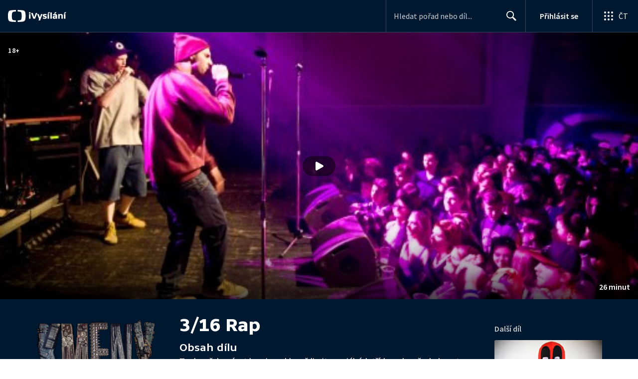

--- FILE ---
content_type: text/plain; charset=utf-8
request_url: https://events.getsitectrl.com/api/v1/events
body_size: 559
content:
{"id":"66f512ae03d00204","user_id":"66f512ae03e5c7de","time":1768793225231,"token":"1768793225.4d674a5e6fe41025a25828239bbb4ad0.cf9a06e9a4ed25891e87bc1af85b3ac2","geo":{"ip":"18.224.170.185","geopath":"147015:147763:220321:","geoname_id":4509177,"longitude":-83.0061,"latitude":39.9625,"postal_code":"43215","city":"Columbus","region":"Ohio","state_code":"OH","country":"United States","country_code":"US","timezone":"America/New_York"},"ua":{"platform":"Desktop","os":"Mac OS","os_family":"Mac OS X","os_version":"10.15.7","browser":"Other","browser_family":"ClaudeBot","browser_version":"1.0","device":"Spider","device_brand":"Spider","device_model":"Desktop"},"utm":{}}

--- FILE ---
content_type: image/svg+xml
request_url: https://ctfs.ceskatelevize.cz/static/ivysilani/labeling/dark-bg/18+.svg
body_size: 1119
content:
<svg width="24" height="24" viewBox="0 0 24 24" fill="none" xmlns="http://www.w3.org/2000/svg">
<circle cx="12" cy="12" r="11" fill="#041E42"/>
<path d="M12 1C18.0751 1 23 5.92487 23 12C23 18.0751 18.0751 23 12 23C5.92487 23 1 18.0751 1 12C1 5.92487 5.92487 1 12 1ZM12.625 8.75977C11.4936 8.75977 10.3428 9.22182 10.3428 10.4004C10.3428 11.0603 10.6639 11.569 11.2012 11.8613V11.8994C10.4658 12.1823 10.1075 12.8045 10.1074 13.3984C10.1074 14.6713 11.4087 15.2842 12.625 15.2842C13.8413 15.2841 15.1514 14.6713 15.1514 13.3984C15.1513 12.6631 14.7841 12.0221 14.0488 11.7393V11.7012C14.5861 11.3995 14.9062 10.9565 14.9062 10.4004C14.9062 9.22185 13.7658 8.75979 12.625 8.75977ZM6.40527 8.90137L4.51074 9.9668L5.0293 11.2109L6.32129 10.5605V13.9736H4.68945V15.1426H9.43262V13.9736H7.90527V8.90137H6.40527ZM17.8975 9.69043V11.3975H16.21V12.6045H17.8975V14.3018H19.1045V12.6045H20.8105V11.3975H19.1045V9.69043H17.8975ZM12.3232 12.3896C13.0869 12.5876 13.5205 12.7956 13.5205 13.3047C13.5202 13.7946 13.0397 14.0205 12.625 14.0205C12.2102 14.0205 11.7297 13.7475 11.7295 13.248C11.7295 12.8898 11.9084 12.6631 12.3232 12.3896ZM12.625 9.90039C12.9832 9.90044 13.2852 10.1461 13.2852 10.5986C13.2851 10.8907 13.1714 11.098 12.8604 11.3242C12.2194 11.1922 11.9648 10.9565 11.9648 10.5605C11.9648 10.108 12.2667 9.90039 12.625 9.90039Z" fill="white"/>
</svg>


--- FILE ---
content_type: application/javascript; charset=UTF-8
request_url: https://ctfs.ceskatelevize.cz/ivysilani/_next/static/chunks/pages/_app-8fe85aec572c81cd.js
body_size: 217267
content:
try{!function(){var e="undefined"!=typeof window?window:"undefined"!=typeof global?global:"undefined"!=typeof globalThis?globalThis:"undefined"!=typeof self?self:{},t=(new e.Error).stack;t&&(e._sentryDebugIds=e._sentryDebugIds||{},e._sentryDebugIds[t]="042fbeaa-fd08-4f6b-98a6-306390517d1a",e._sentryDebugIdIdentifier="sentry-dbid-042fbeaa-fd08-4f6b-98a6-306390517d1a")}()}catch(e){}(self.webpackChunk_N_E=self.webpackChunk_N_E||[]).push([[2888,6962],{95957:function(e,t,r){"use strict";function n(e,t){var r=t&&t.cache?t.cache:u,n=t&&t.serializer?t.serializer:s;return(t&&t.strategy?t.strategy:a)(e,{cache:r,serializer:n})}function i(e,t,r,n){var i=null==n||"number"==typeof n||"boolean"==typeof n?n:r(n),o=t.get(i);return void 0===o&&(o=e.call(this,n),t.set(i,o)),o}function o(e,t,r){var n=Array.prototype.slice.call(arguments,3),i=r(n),o=t.get(i);return void 0===o&&(o=e.apply(this,n),t.set(i,o)),o}function a(e,t){var r,n,a=1===e.length?i:o;return r=t.cache.create(),n=t.serializer,a.bind(this,e,r,n)}r.d(t,{A:function(){return l},H:function(){return n}});var s=function(){return JSON.stringify(arguments)},c=function(){function e(){this.cache=Object.create(null)}return e.prototype.get=function(e){return this.cache[e]},e.prototype.set=function(e,t){this.cache[e]=t},e}(),u={create:function(){return new c}},l={variadic:function(e,t){var r,n;return r=t.cache.create(),n=t.serializer,o.bind(this,e,r,n)},monadic:function(e,t){var r,n;return r=t.cache.create(),n=t.serializer,i.bind(this,e,r,n)}}},8871:function(e,t,r){"use strict";Object.defineProperty(t,"__esModule",{value:!0}),t.hoistSelectors=function e(t){for(var r=0;r<t.length;r++){var a=t[r];if(o(a))return[function(t,r,i){var o=function e(t){return Array.isArray(t)?n.__spreadArray([],t.map(e),!0):null!==t&&"object"==typeof t?Object.keys(t).reduce(function(r,n){return r[n]=e(t[n]),r},{}):t}(r),a=o.options;return o.options=Object.keys(a).reduce(function(r,o){var s=e(n.__spreadArray(n.__spreadArray(n.__spreadArray([],t.slice(0,i),!0),a[o].value,!0),t.slice(i+1),!0));return r[o]={value:s},r},{}),o}(t,a,r)];if((0,i.isTagElement)(a)&&function e(t){return!!t.find(function(t){return!!o(t)||!!(0,i.isTagElement)(t)&&e(t.children)})}([a]))throw Error("Cannot hoist plural/select within a tag element. Please put the tag element inside each plural/select option")}return t},t.isStructurallySame=function(e,t){var r=new Map,n=new Map;return(a(e,r),a(t,n),r.size!==n.size)?{success:!1,error:Error("Different number of variables: [".concat(Array.from(r.keys()).join(", "),"] vs [").concat(Array.from(n.keys()).join(", "),"]"))}:Array.from(r.entries()).reduce(function(e,t){var r=t[0],o=t[1];if(!e.success)return e;var a=n.get(r);return null==a?{success:!1,error:Error("Missing variable ".concat(r," in message"))}:a!==o?{success:!1,error:Error("Variable ".concat(r," has conflicting types: ").concat(i.TYPE[o]," vs ").concat(i.TYPE[a]))}:e},{success:!0})};var n=r(97582),i=r(58744);function o(e){return(0,i.isPluralElement)(e)||(0,i.isSelectElement)(e)}function a(e,t){void 0===t&&(t=new Map),e.forEach(function(e){if((0,i.isArgumentElement)(e)||(0,i.isDateElement)(e)||(0,i.isTimeElement)(e)||(0,i.isNumberElement)(e)){if(e.value in t&&t.get(e.value)!==e.type)throw Error("Variable ".concat(e.value," has conflicting types"));t.set(e.value,e.type)}((0,i.isPluralElement)(e)||(0,i.isSelectElement)(e))&&(t.set(e.value,e.type),Object.keys(e.options).forEach(function(r){a(e.options[r].value,t)})),(0,i.isTagElement)(e)&&(t.set(e.value,e.type),a(e.children,t))})}},22052:function(e,t,r){"use strict";Object.defineProperty(t,"__esModule",{value:!0}),t.isStructurallySame=t._Parser=void 0,t.parse=function(){throw Error("You're trying to format an uncompiled message with react-intl without parser, please import from 'react-intl' instead")},r(97582).__exportStar(r(58744),t),t._Parser=void 0;var n=r(8871);Object.defineProperty(t,"isStructurallySame",{enumerable:!0,get:function(){return n.isStructurallySame}})},58744:function(e,t){"use strict";var r,n,i,o;Object.defineProperty(t,"__esModule",{value:!0}),t.SKELETON_TYPE=t.TYPE=void 0,t.isLiteralElement=function(e){return e.type===r.literal},t.isArgumentElement=function(e){return e.type===r.argument},t.isNumberElement=function(e){return e.type===r.number},t.isDateElement=function(e){return e.type===r.date},t.isTimeElement=function(e){return e.type===r.time},t.isSelectElement=function(e){return e.type===r.select},t.isPluralElement=function(e){return e.type===r.plural},t.isPoundElement=function(e){return e.type===r.pound},t.isTagElement=function(e){return e.type===r.tag},t.isNumberSkeleton=function(e){return!!(e&&"object"==typeof e&&e.type===n.number)},t.isDateTimeSkeleton=function(e){return!!(e&&"object"==typeof e&&e.type===n.dateTime)},t.createLiteralElement=function(e){return{type:r.literal,value:e}},t.createNumberElement=function(e,t){return{type:r.number,value:e,style:t}},(i=r||(t.TYPE=r={}))[i.literal=0]="literal",i[i.argument=1]="argument",i[i.number=2]="number",i[i.date=3]="date",i[i.time=4]="time",i[i.select=5]="select",i[i.plural=6]="plural",i[i.pound=7]="pound",i[i.tag=8]="tag",(o=n||(t.SKELETON_TYPE=n={}))[o.number=0]="number",o[o.dateTime=1]="dateTime"},79960:function(e,t,r){"use strict";r.d(t,{d:function(){return C}});var n=r(97582),i=r(88222),o=r(82644),a=["formatMatcher","timeZone","hour12","weekday","era","year","month","day","hour","minute","second","timeZoneName","hourCycle","dateStyle","timeStyle","calendar","numberingSystem","fractionalSecondDigits"];function s(e,t,r,i){var s=e.locale,c=e.formats,u=e.onError,l=e.timeZone;void 0===i&&(i={});var f=i.format,d=(0,n.__assign)((0,n.__assign)({},l&&{timeZone:l}),f&&(0,o.TB)(c,t,f,u)),p=(0,o.L6)(i,a,d);return"time"!==t||p.hour||p.minute||p.second||p.timeStyle||p.dateStyle||(p=(0,n.__assign)((0,n.__assign)({},p),{hour:"numeric",minute:"numeric"})),r(s,p)}function c(e,t){for(var r=[],n=2;n<arguments.length;n++)r[n-2]=arguments[n];var o=r[0],a=r[1],c="string"==typeof o?new Date(o||0):o;try{return s(e,"date",t,void 0===a?{}:a).format(c)}catch(t){e.onError(new i.Qe("Error formatting date.",e.locale,t))}return String(c)}function u(e,t){for(var r=[],n=2;n<arguments.length;n++)r[n-2]=arguments[n];var o=r[0],a=r[1],c="string"==typeof o?new Date(o||0):o;try{return s(e,"time",t,void 0===a?{}:a).format(c)}catch(t){e.onError(new i.Qe("Error formatting time.",e.locale,t))}return String(c)}function l(e,t){for(var r=[],n=2;n<arguments.length;n++)r[n-2]=arguments[n];var o=r[0],a=r[1],c=r[2],u="string"==typeof o?new Date(o||0):o,l="string"==typeof a?new Date(a||0):a;try{return s(e,"dateTimeRange",t,void 0===c?{}:c).formatRange(u,l)}catch(t){e.onError(new i.Qe("Error formatting date time range.",e.locale,t))}return String(u)}function f(e,t){for(var r=[],n=2;n<arguments.length;n++)r[n-2]=arguments[n];var o=r[0],a=r[1],c="string"==typeof o?new Date(o||0):o;try{return s(e,"date",t,void 0===a?{}:a).formatToParts(c)}catch(t){e.onError(new i.Qe("Error formatting date.",e.locale,t))}return[]}function d(e,t){for(var r=[],n=2;n<arguments.length;n++)r[n-2]=arguments[n];var o=r[0],a=r[1],c="string"==typeof o?new Date(o||0):o;try{return s(e,"time",t,void 0===a?{}:a).formatToParts(c)}catch(t){e.onError(new i.Qe("Error formatting time.",e.locale,t))}return[]}var p=r(11050),h=["style","type","fallback","languageDisplay"];function m(e,t,r,n){var a=e.locale,s=e.onError;Intl.DisplayNames||s(new p.u_('Intl.DisplayNames is not available in this environment.\nTry polyfilling it using "@formatjs/intl-displaynames"\n',p.jK.MISSING_INTL_API));var c=(0,o.L6)(n,h);try{return t(a,c).of(r)}catch(e){s(new i.Qe("Error formatting display name.",a,e))}}var v=["type","style"],y=Date.now();function g(e,t,r,n){void 0===n&&(n={});var i=b(e,t,r,n).reduce(function(e,t){var r=t.value;return"string"!=typeof r?e.push(r):"string"==typeof e[e.length-1]?e[e.length-1]+=r:e.push(r),e},[]);return 1===i.length?i[0]:0===i.length?"":i}function b(e,t,r,a){var s=e.locale,c=e.onError;void 0===a&&(a={}),Intl.ListFormat||c(new p.u_('Intl.ListFormat is not available in this environment.\nTry polyfilling it using "@formatjs/intl-listformat"\n',p.jK.MISSING_INTL_API));var u=(0,o.L6)(a,v);try{var l={},f=Array.from(r).map(function(e,t){if("object"==typeof e&&null!==e){var r="".concat(y,"_").concat(t,"_").concat(y);return l[r]=e,r}return String(e)});return t(s,u).formatToParts(f).map(function(e){return"literal"===e.type?e:(0,n.__assign)((0,n.__assign)({},e),{value:l[e.value]||e.value})})}catch(e){c(new i.Qe("Error formatting list.",s,e))}return r}var x=r(78088),O=["style","currency","unit","unitDisplay","useGrouping","minimumIntegerDigits","minimumFractionDigits","maximumFractionDigits","minimumSignificantDigits","maximumSignificantDigits","compactDisplay","currencyDisplay","currencySign","notation","signDisplay","unit","unitDisplay","numberingSystem","trailingZeroDisplay","roundingPriority","roundingIncrement","roundingMode"];function w(e,t,r){var n=e.locale,i=e.formats,a=e.onError;void 0===r&&(r={});var s=r.format,c=s&&(0,o.TB)(i,"number",s,a)||{};return t(n,(0,o.L6)(r,O,c))}function j(e,t,r,n){void 0===n&&(n={});try{return w(e,t,n).format(r)}catch(t){e.onError(new i.Qe("Error formatting number.",e.locale,t))}return String(r)}function _(e,t,r,n){void 0===n&&(n={});try{return w(e,t,n).formatToParts(r)}catch(t){e.onError(new i.Qe("Error formatting number.",e.locale,t))}return[]}var k=["type"];function S(e,t,r,n){var a=e.locale,s=e.onError;void 0===n&&(n={}),Intl.PluralRules||s(new p.u_('Intl.PluralRules is not available in this environment.\nTry polyfilling it using "@formatjs/intl-pluralrules"\n',p.jK.MISSING_INTL_API));var c=(0,o.L6)(n,k);try{return t(a,c).select(r)}catch(e){s(new i.Qe("Error formatting plural.",a,e))}return"other"}var E=["numeric","style"];function P(e,t,r,n,a){void 0===a&&(a={}),n||(n="second"),Intl.RelativeTimeFormat||e.onError(new p.u_('Intl.RelativeTimeFormat is not available in this environment.\nTry polyfilling it using "@formatjs/intl-relativetimeformat"\n',p.jK.MISSING_INTL_API));try{var s,c,u,l,f,d;return(s=a,c=e.locale,u=e.formats,l=e.onError,void 0===s&&(s={}),d=!!(f=s.format)&&(0,o.TB)(u,"relative",f,l)||{},t(c,(0,o.L6)(s,E,d))).format(r,n)}catch(t){e.onError(new i.Qe("Error formatting relative time.",e.locale,t))}return String(r)}function C(e,t){var r,a=(0,o.ax)(t),s=(0,n.__assign)((0,n.__assign)({},o.Z0),e),p=s.locale,h=s.defaultLocale,v=s.onError;return p?!Intl.NumberFormat.supportedLocalesOf(p).length&&v?v(new i.gb('Missing locale data for locale: "'.concat(p,'" in Intl.NumberFormat. Using default locale: "').concat(h,'" as fallback. See https://formatjs.github.io/docs/react-intl#runtime-requirements for more details'))):!Intl.DateTimeFormat.supportedLocalesOf(p).length&&v&&v(new i.gb('Missing locale data for locale: "'.concat(p,'" in Intl.DateTimeFormat. Using default locale: "').concat(h,'" as fallback. See https://formatjs.github.io/docs/react-intl#runtime-requirements for more details'))):(v&&v(new i.OV('"locale" was not configured, using "'.concat(h,'" as fallback. See https://formatjs.github.io/docs/react-intl/api#intlshape for more details'))),s.locale=s.defaultLocale||"en"),s.onWarn&&s.defaultRichTextElements&&"string"==typeof(r=s.messages||{})[Object.keys(r)[0]]&&s.onWarn('[@formatjs/intl] "defaultRichTextElements" was specified but "message" was not pre-compiled. \nPlease consider using "@formatjs/cli" to pre-compile your messages for performance.\nFor more details see https://formatjs.github.io/docs/getting-started/message-distribution'),(0,n.__assign)((0,n.__assign)({},s),{formatters:a,formatNumber:j.bind(null,s,a.getNumberFormat),formatNumberToParts:_.bind(null,s,a.getNumberFormat),formatRelativeTime:P.bind(null,s,a.getRelativeTimeFormat),formatDate:c.bind(null,s,a.getDateTimeFormat),formatDateToParts:f.bind(null,s,a.getDateTimeFormat),formatTime:u.bind(null,s,a.getDateTimeFormat),formatDateTimeRange:l.bind(null,s,a.getDateTimeFormat),formatTimeToParts:d.bind(null,s,a.getDateTimeFormat),formatPlural:S.bind(null,s,a.getPluralRules),formatMessage:x.w.bind(null,s,a),$t:x.w.bind(null,s,a),formatList:g.bind(null,s,a.getListFormat),formatListToParts:b.bind(null,s,a.getListFormat),formatDisplayName:m.bind(null,s,a.getDisplayNames)})}},88222:function(e,t,r){"use strict";r.d(t,{$6:function(){return d},OV:function(){return c},Qe:function(){return l},X9:function(){return f},gb:function(){return u},wI:function(){return s}});var n,i,o=r(97582);(n=i||(i={})).FORMAT_ERROR="FORMAT_ERROR",n.UNSUPPORTED_FORMATTER="UNSUPPORTED_FORMATTER",n.INVALID_CONFIG="INVALID_CONFIG",n.MISSING_DATA="MISSING_DATA",n.MISSING_TRANSLATION="MISSING_TRANSLATION";var a=function(e){function t(r,n,i){var o=this,a=i?i instanceof Error?i:Error(String(i)):void 0;return(o=e.call(this,"[@formatjs/intl Error ".concat(r,"] ").concat(n,"\n").concat(a?"\n".concat(a.message,"\n").concat(a.stack):""))||this).code=r,"function"==typeof Error.captureStackTrace&&Error.captureStackTrace(o,t),o}return(0,o.__extends)(t,e),t}(Error),s=function(e){function t(t,r){return e.call(this,i.UNSUPPORTED_FORMATTER,t,r)||this}return(0,o.__extends)(t,e),t}(a),c=function(e){function t(t,r){return e.call(this,i.INVALID_CONFIG,t,r)||this}return(0,o.__extends)(t,e),t}(a),u=function(e){function t(t,r){return e.call(this,i.MISSING_DATA,t,r)||this}return(0,o.__extends)(t,e),t}(a),l=function(e){function t(t,r,n){var o=e.call(this,i.FORMAT_ERROR,"".concat(t,"\nLocale: ").concat(r,"\n"),n)||this;return o.locale=r,o}return(0,o.__extends)(t,e),t}(a),f=function(e){function t(t,r,n,i){var o=e.call(this,"".concat(t,"\nMessageID: ").concat(null==n?void 0:n.id,"\nDefault Message: ").concat(null==n?void 0:n.defaultMessage,"\nDescription: ").concat(null==n?void 0:n.description,"\n"),r,i)||this;return o.descriptor=n,o.locale=r,o}return(0,o.__extends)(t,e),t}(l),d=function(e){function t(t,r){var n=e.call(this,i.MISSING_TRANSLATION,'Missing message: "'.concat(t.id,'" for locale "').concat(r,'", using ').concat(t.defaultMessage?"default message (".concat("string"==typeof t.defaultMessage?t.defaultMessage:t.defaultMessage.map(function(e){var t;return null!==(t=e.value)&&void 0!==t?t:JSON.stringify(e)}).join(),")"):"id"," as fallback."))||this;return n.descriptor=t,n}return(0,o.__extends)(t,e),t}(a)},78088:function(e,t,r){"use strict";r.d(t,{w:function(){return f}});var n=r(97582),i=r(22052),o=r(16284),a=r(88222),s=r(82644);function c(e,t){return Object.keys(e).reduce(function(r,i){return r[i]=(0,n.__assign)({timeZone:t},e[i]),r},{})}function u(e,t){return Object.keys((0,n.__assign)((0,n.__assign)({},e),t)).reduce(function(r,i){return r[i]=(0,n.__assign)((0,n.__assign)({},e[i]||{}),t[i]||{}),r},{})}function l(e,t){if(!t)return e;var r=o.C.formats;return(0,n.__assign)((0,n.__assign)((0,n.__assign)({},r),e),{date:u(c(r.date,t),c(e.date||{},t)),time:u(c(r.time,t),c(e.time||{},t))})}var f=function(e,t,r,o,c){var u=e.locale,f=e.formats,d=e.messages,p=e.defaultLocale,h=e.defaultFormats,m=e.fallbackOnEmptyString,v=e.onError,y=e.timeZone,g=e.defaultRichTextElements;void 0===r&&(r={id:""});var b=r.id,x=r.defaultMessage;(0,s.kG)(!!b,"[@formatjs/intl] An `id` must be provided to format a message. You can either:\n1. Configure your build toolchain with [babel-plugin-formatjs](https://formatjs.github.io/docs/tooling/babel-plugin)\nor [@formatjs/ts-transformer](https://formatjs.github.io/docs/tooling/ts-transformer) OR\n2. Configure your `eslint` config to include [eslint-plugin-formatjs](https://formatjs.github.io/docs/tooling/linter#enforce-id)\nto autofix this issue");var O=String(b),w=d&&Object.prototype.hasOwnProperty.call(d,O)&&d[O];if(Array.isArray(w)&&1===w.length&&w[0].type===i.TYPE.literal)return w[0].value;if(!o&&w&&"string"==typeof w&&!g)return w.replace(/'\{(.*?)\}'/gi,"{$1}");if(o=(0,n.__assign)((0,n.__assign)({},g),o||{}),f=l(f,y),h=l(h,y),!w){if(!1===m&&""===w)return w;if((!x||u&&u.toLowerCase()!==p.toLowerCase())&&v(new a.$6(r,u)),x)try{var j=t.getMessageFormat(x,p,h,c);return j.format(o)}catch(e){return v(new a.X9('Error formatting default message for: "'.concat(O,'", rendering default message verbatim'),u,r,e)),"string"==typeof x?x:O}return O}try{var j=t.getMessageFormat(w,u,f,(0,n.__assign)({formatters:t},c||{}));return j.format(o)}catch(e){v(new a.X9('Error formatting message: "'.concat(O,'", using ').concat(x?"default message":"id"," as fallback."),u,r,e))}if(x)try{var j=t.getMessageFormat(x,p,h,c);return j.format(o)}catch(e){v(new a.X9('Error formatting the default message for: "'.concat(O,'", rendering message verbatim'),u,r,e))}return"string"==typeof w?w:"string"==typeof x?x:O}},82644:function(e,t,r){"use strict";r.d(t,{L6:function(){return c},Sn:function(){return l},TB:function(){return p},Z0:function(){return u},ax:function(){return d},kG:function(){return s}});var n=r(97582),i=r(95957),o=r(16284),a=r(88222);function s(e,t,r){if(void 0===r&&(r=Error),!e)throw new r(t)}function c(e,t,r){return void 0===r&&(r={}),t.reduce(function(t,n){return n in e?t[n]=e[n]:n in r&&(t[n]=r[n]),t},{})}var u={formats:{},messages:{},timeZone:void 0,defaultLocale:"en",defaultFormats:{},fallbackOnEmptyString:!0,onError:function(e){},onWarn:function(e){}};function l(){return{dateTime:{},number:{},message:{},relativeTime:{},pluralRules:{},list:{},displayNames:{}}}function f(e){return{create:function(){return{get:function(t){return e[t]},set:function(t,r){e[t]=r}}}}}function d(e){void 0===e&&(e=l());var t=Intl.RelativeTimeFormat,r=Intl.ListFormat,a=Intl.DisplayNames,s=(0,i.H)(function(){for(var e,t=[],r=0;r<arguments.length;r++)t[r]=arguments[r];return new((e=Intl.DateTimeFormat).bind.apply(e,(0,n.__spreadArray)([void 0],t,!1)))},{cache:f(e.dateTime),strategy:i.A.variadic}),c=(0,i.H)(function(){for(var e,t=[],r=0;r<arguments.length;r++)t[r]=arguments[r];return new((e=Intl.NumberFormat).bind.apply(e,(0,n.__spreadArray)([void 0],t,!1)))},{cache:f(e.number),strategy:i.A.variadic}),u=(0,i.H)(function(){for(var e,t=[],r=0;r<arguments.length;r++)t[r]=arguments[r];return new((e=Intl.PluralRules).bind.apply(e,(0,n.__spreadArray)([void 0],t,!1)))},{cache:f(e.pluralRules),strategy:i.A.variadic});return{getDateTimeFormat:s,getNumberFormat:c,getMessageFormat:(0,i.H)(function(e,t,r,i){return new o.C(e,t,r,(0,n.__assign)({formatters:{getNumberFormat:c,getDateTimeFormat:s,getPluralRules:u}},i||{}))},{cache:f(e.message),strategy:i.A.variadic}),getRelativeTimeFormat:(0,i.H)(function(){for(var e=[],r=0;r<arguments.length;r++)e[r]=arguments[r];return new(t.bind.apply(t,(0,n.__spreadArray)([void 0],e,!1)))},{cache:f(e.relativeTime),strategy:i.A.variadic}),getPluralRules:u,getListFormat:(0,i.H)(function(){for(var e=[],t=0;t<arguments.length;t++)e[t]=arguments[t];return new(r.bind.apply(r,(0,n.__spreadArray)([void 0],e,!1)))},{cache:f(e.list),strategy:i.A.variadic}),getDisplayNames:(0,i.H)(function(){for(var e=[],t=0;t<arguments.length;t++)e[t]=arguments[t];return new(a.bind.apply(a,(0,n.__spreadArray)([void 0],e,!1)))},{cache:f(e.displayNames),strategy:i.A.variadic})}}function p(e,t,r,n){var i,o=e&&e[t];if(o&&(i=o[r]),i)return i;n(new a.wI("No ".concat(t," format named: ").concat(r)))}},64584:function(e,t,r){"use strict";function n(e,t){var r=Object.keys(e);if(Object.getOwnPropertySymbols){var n=Object.getOwnPropertySymbols(e);t&&(n=n.filter(function(t){return Object.getOwnPropertyDescriptor(e,t).enumerable})),r.push.apply(r,n)}return r}function i(e){for(var t=1;t<arguments.length;t++){var r=null!=arguments[t]?arguments[t]:{};t%2?n(Object(r),!0).forEach(function(t){!function(e,t,r){var n;(t="symbol"==typeof(n=function(e,t){if("object"!=typeof e||!e)return e;var r=e[Symbol.toPrimitive];if(void 0!==r){var n=r.call(e,t||"default");if("object"!=typeof n)return n;throw TypeError("@@toPrimitive must return a primitive value.")}return("string"===t?String:Number)(e)}(t,"string"))?n:String(n))in e?Object.defineProperty(e,t,{value:r,enumerable:!0,configurable:!0,writable:!0}):e[t]=r}(e,t,r[t])}):Object.getOwnPropertyDescriptors?Object.defineProperties(e,Object.getOwnPropertyDescriptors(r)):n(Object(r)).forEach(function(t){Object.defineProperty(e,t,Object.getOwnPropertyDescriptor(r,t))})}return e}function o(e,t){var r={};for(var n in e)r[n]=t(e[n],n);return r}r.d(t,{c:function(){return s}});var a=(e,t,r)=>{for(var n of Object.keys(e)){var i;if(e[n]!==(null!==(i=t[n])&&void 0!==i?i:r[n]))return!1}return!0},s=e=>{var t=t=>{var r=e.defaultClassName,n=i(i({},e.defaultVariants),t);for(var o in n){var s,c=null!==(s=n[o])&&void 0!==s?s:e.defaultVariants[o];if(null!=c){var u=c;"boolean"==typeof u&&(u=!0===u?"true":"false");var l=e.variantClassNames[o][u];l&&(r+=" "+l)}}for(var[f,d]of e.compoundVariants)a(f,n,e.defaultVariants)&&(r+=" "+d);return r};return t.variants=()=>Object.keys(e.variantClassNames),t.classNames={get base(){return e.defaultClassName.split(" ")[0]},get variants(){return o(e.variantClassNames,e=>o(e,e=>e.split(" ")[0]))}},t}},27484:function(e){var t,r,n,i,o,a,s,c,u,l,f,d,p,h,m,v,y,g,b,x,O,w;e.exports=(t="millisecond",r="second",n="minute",i="hour",o="week",a="month",s="quarter",c="year",u="date",l="Invalid Date",f=/^(\d{4})[-/]?(\d{1,2})?[-/]?(\d{0,2})[Tt\s]*(\d{1,2})?:?(\d{1,2})?:?(\d{1,2})?[.:]?(\d+)?$/,d=/\[([^\]]+)]|Y{1,4}|M{1,4}|D{1,2}|d{1,4}|H{1,2}|h{1,2}|a|A|m{1,2}|s{1,2}|Z{1,2}|SSS/g,p=function(e,t,r){var n=String(e);return!n||n.length>=t?e:""+Array(t+1-n.length).join(r)+e},(m={})[h="en"]={name:"en",weekdays:"Sunday_Monday_Tuesday_Wednesday_Thursday_Friday_Saturday".split("_"),months:"January_February_March_April_May_June_July_August_September_October_November_December".split("_"),ordinal:function(e){var t=["th","st","nd","rd"],r=e%100;return"["+e+(t[(r-20)%10]||t[r]||"th")+"]"}},v="$isDayjsObject",y=function(e){return e instanceof O||!(!e||!e[v])},g=function e(t,r,n){var i;if(!t)return h;if("string"==typeof t){var o=t.toLowerCase();m[o]&&(i=o),r&&(m[o]=r,i=o);var a=t.split("-");if(!i&&a.length>1)return e(a[0])}else{var s=t.name;m[s]=t,i=s}return!n&&i&&(h=i),i||!n&&h},b=function(e,t){if(y(e))return e.clone();var r="object"==typeof t?t:{};return r.date=e,r.args=arguments,new O(r)},(x={s:p,z:function(e){var t=-e.utcOffset(),r=Math.abs(t);return(t<=0?"+":"-")+p(Math.floor(r/60),2,"0")+":"+p(r%60,2,"0")},m:function e(t,r){if(t.date()<r.date())return-e(r,t);var n=12*(r.year()-t.year())+(r.month()-t.month()),i=t.clone().add(n,a),o=r-i<0,s=t.clone().add(n+(o?-1:1),a);return+(-(n+(r-i)/(o?i-s:s-i))||0)},a:function(e){return e<0?Math.ceil(e)||0:Math.floor(e)},p:function(e){return({M:a,y:c,w:o,d:"day",D:u,h:i,m:n,s:r,ms:t,Q:s})[e]||String(e||"").toLowerCase().replace(/s$/,"")},u:function(e){return void 0===e}}).l=g,x.i=y,x.w=function(e,t){return b(e,{locale:t.$L,utc:t.$u,x:t.$x,$offset:t.$offset})},w=(O=function(){function e(e){this.$L=g(e.locale,null,!0),this.parse(e),this.$x=this.$x||e.x||{},this[v]=!0}var p=e.prototype;return p.parse=function(e){this.$d=function(e){var t=e.date,r=e.utc;if(null===t)return new Date(NaN);if(x.u(t))return new Date;if(t instanceof Date)return new Date(t);if("string"==typeof t&&!/Z$/i.test(t)){var n=t.match(f);if(n){var i=n[2]-1||0,o=(n[7]||"0").substring(0,3);return r?new Date(Date.UTC(n[1],i,n[3]||1,n[4]||0,n[5]||0,n[6]||0,o)):new Date(n[1],i,n[3]||1,n[4]||0,n[5]||0,n[6]||0,o)}}return new Date(t)}(e),this.init()},p.init=function(){var e=this.$d;this.$y=e.getFullYear(),this.$M=e.getMonth(),this.$D=e.getDate(),this.$W=e.getDay(),this.$H=e.getHours(),this.$m=e.getMinutes(),this.$s=e.getSeconds(),this.$ms=e.getMilliseconds()},p.$utils=function(){return x},p.isValid=function(){return this.$d.toString()!==l},p.isSame=function(e,t){var r=b(e);return this.startOf(t)<=r&&r<=this.endOf(t)},p.isAfter=function(e,t){return b(e)<this.startOf(t)},p.isBefore=function(e,t){return this.endOf(t)<b(e)},p.$g=function(e,t,r){return x.u(e)?this[t]:this.set(r,e)},p.unix=function(){return Math.floor(this.valueOf()/1e3)},p.valueOf=function(){return this.$d.getTime()},p.startOf=function(e,t){var s=this,l=!!x.u(t)||t,f=x.p(e),d=function(e,t){var r=x.w(s.$u?Date.UTC(s.$y,t,e):new Date(s.$y,t,e),s);return l?r:r.endOf("day")},p=function(e,t){return x.w(s.toDate()[e].apply(s.toDate("s"),(l?[0,0,0,0]:[23,59,59,999]).slice(t)),s)},h=this.$W,m=this.$M,v=this.$D,y="set"+(this.$u?"UTC":"");switch(f){case c:return l?d(1,0):d(31,11);case a:return l?d(1,m):d(0,m+1);case o:var g=this.$locale().weekStart||0,b=(h<g?h+7:h)-g;return d(l?v-b:v+(6-b),m);case"day":case u:return p(y+"Hours",0);case i:return p(y+"Minutes",1);case n:return p(y+"Seconds",2);case r:return p(y+"Milliseconds",3);default:return this.clone()}},p.endOf=function(e){return this.startOf(e,!1)},p.$set=function(e,o){var s,l=x.p(e),f="set"+(this.$u?"UTC":""),d=((s={}).day=f+"Date",s[u]=f+"Date",s[a]=f+"Month",s[c]=f+"FullYear",s[i]=f+"Hours",s[n]=f+"Minutes",s[r]=f+"Seconds",s[t]=f+"Milliseconds",s)[l],p="day"===l?this.$D+(o-this.$W):o;if(l===a||l===c){var h=this.clone().set(u,1);h.$d[d](p),h.init(),this.$d=h.set(u,Math.min(this.$D,h.daysInMonth())).$d}else d&&this.$d[d](p);return this.init(),this},p.set=function(e,t){return this.clone().$set(e,t)},p.get=function(e){return this[x.p(e)]()},p.add=function(e,t){var s,u=this;e=Number(e);var l=x.p(t),f=function(t){var r=b(u);return x.w(r.date(r.date()+Math.round(t*e)),u)};if(l===a)return this.set(a,this.$M+e);if(l===c)return this.set(c,this.$y+e);if("day"===l)return f(1);if(l===o)return f(7);var d=((s={})[n]=6e4,s[i]=36e5,s[r]=1e3,s)[l]||1,p=this.$d.getTime()+e*d;return x.w(p,this)},p.subtract=function(e,t){return this.add(-1*e,t)},p.format=function(e){var t=this,r=this.$locale();if(!this.isValid())return r.invalidDate||l;var n=e||"YYYY-MM-DDTHH:mm:ssZ",i=x.z(this),o=this.$H,a=this.$m,s=this.$M,c=r.weekdays,u=r.months,f=r.meridiem,p=function(e,r,i,o){return e&&(e[r]||e(t,n))||i[r].slice(0,o)},h=function(e){return x.s(o%12||12,e,"0")},m=f||function(e,t,r){var n=e<12?"AM":"PM";return r?n.toLowerCase():n};return n.replace(d,function(e,n){return n||function(e){switch(e){case"YY":return String(t.$y).slice(-2);case"YYYY":return x.s(t.$y,4,"0");case"M":return s+1;case"MM":return x.s(s+1,2,"0");case"MMM":return p(r.monthsShort,s,u,3);case"MMMM":return p(u,s);case"D":return t.$D;case"DD":return x.s(t.$D,2,"0");case"d":return String(t.$W);case"dd":return p(r.weekdaysMin,t.$W,c,2);case"ddd":return p(r.weekdaysShort,t.$W,c,3);case"dddd":return c[t.$W];case"H":return String(o);case"HH":return x.s(o,2,"0");case"h":return h(1);case"hh":return h(2);case"a":return m(o,a,!0);case"A":return m(o,a,!1);case"m":return String(a);case"mm":return x.s(a,2,"0");case"s":return String(t.$s);case"ss":return x.s(t.$s,2,"0");case"SSS":return x.s(t.$ms,3,"0");case"Z":return i}return null}(e)||i.replace(":","")})},p.utcOffset=function(){return-(15*Math.round(this.$d.getTimezoneOffset()/15))},p.diff=function(e,t,u){var l,f=this,d=x.p(t),p=b(e),h=(p.utcOffset()-this.utcOffset())*6e4,m=this-p,v=function(){return x.m(f,p)};switch(d){case c:l=v()/12;break;case a:l=v();break;case s:l=v()/3;break;case o:l=(m-h)/6048e5;break;case"day":l=(m-h)/864e5;break;case i:l=m/36e5;break;case n:l=m/6e4;break;case r:l=m/1e3;break;default:l=m}return u?l:x.a(l)},p.daysInMonth=function(){return this.endOf(a).$D},p.$locale=function(){return m[this.$L]},p.locale=function(e,t){if(!e)return this.$L;var r=this.clone(),n=g(e,t,!0);return n&&(r.$L=n),r},p.clone=function(){return x.w(this.$d,this)},p.toDate=function(){return new Date(this.valueOf())},p.toJSON=function(){return this.isValid()?this.toISOString():null},p.toISOString=function(){return this.$d.toISOString()},p.toString=function(){return this.$d.toUTCString()},e}()).prototype,b.prototype=w,[["$ms",t],["$s",r],["$m",n],["$H",i],["$W","day"],["$M",a],["$y",c],["$D",u]].forEach(function(e){w[e[1]]=function(t){return this.$g(t,e[0],e[1])}}),b.extend=function(e,t){return e.$i||(e(t,O,b),e.$i=!0),b},b.locale=g,b.isDayjs=y,b.unix=function(e){return b(1e3*e)},b.en=m[h],b.Ls=m,b.p={},b)},98507:function(e,t,r){e.exports=function(e){"use strict";function t(e){return e>1&&e<5&&1!=~~(e/10)}function r(e,r,n,i){var o=e+" ";switch(n){case"s":return r||i?"p\xe1r sekund":"p\xe1r sekundami";case"m":return r?"minuta":i?"minutu":"minutou";case"mm":return r||i?o+(t(e)?"minuty":"minut"):o+"minutami";case"h":return r?"hodina":i?"hodinu":"hodinou";case"hh":return r||i?o+(t(e)?"hodiny":"hodin"):o+"hodinami";case"d":return r||i?"den":"dnem";case"dd":return r||i?o+(t(e)?"dny":"dn\xed"):o+"dny";case"M":return r||i?"měs\xedc":"měs\xedcem";case"MM":return r||i?o+(t(e)?"měs\xedce":"měs\xedců"):o+"měs\xedci";case"y":return r||i?"rok":"rokem";case"yy":return r||i?o+(t(e)?"roky":"let"):o+"lety"}}var n={name:"cs",weekdays:"neděle_ponděl\xed_\xfater\xfd_středa_čtvrtek_p\xe1tek_sobota".split("_"),weekdaysShort:"ne_po_\xfat_st_čt_p\xe1_so".split("_"),weekdaysMin:"ne_po_\xfat_st_čt_p\xe1_so".split("_"),months:"leden_\xfanor_březen_duben_květen_červen_červenec_srpen_z\xe1ř\xed_ř\xedjen_listopad_prosinec".split("_"),monthsShort:"led_\xfano_bře_dub_kvě_čvn_čvc_srp_z\xe1ř_ř\xedj_lis_pro".split("_"),weekStart:1,yearStart:4,ordinal:function(e){return e+"."},formats:{LT:"H:mm",LTS:"H:mm:ss",L:"DD.MM.YYYY",LL:"D. MMMM YYYY",LLL:"D. MMMM YYYY H:mm",LLLL:"dddd D. MMMM YYYY H:mm",l:"D. M. YYYY"},relativeTime:{future:"za %s",past:"před %s",s:r,m:r,mm:r,h:r,hh:r,d:r,dd:r,M:r,MM:r,y:r,yy:r}};return(e&&"object"==typeof e&&"default"in e?e:{default:e}).default.locale(n,null,!0),n}(r(27484))},29387:function(e){var t,r;e.exports=(t={year:0,month:1,day:2,hour:3,minute:4,second:5},r={},function(e,n,i){var o,a=function(e,t,n){void 0===n&&(n={});var i,o,a,s,c=new Date(e);return(void 0===(i=n)&&(i={}),(s=r[a=t+"|"+(o=i.timeZoneName||"short")])||(s=new Intl.DateTimeFormat("en-US",{hour12:!1,timeZone:t,year:"numeric",month:"2-digit",day:"2-digit",hour:"2-digit",minute:"2-digit",second:"2-digit",timeZoneName:o}),r[a]=s),s).formatToParts(c)},s=function(e,r){for(var n=a(e,r),o=[],s=0;s<n.length;s+=1){var c=n[s],u=c.type,l=c.value,f=t[u];f>=0&&(o[f]=parseInt(l,10))}var d=o[3],p=o[0]+"-"+o[1]+"-"+o[2]+" "+(24===d?0:d)+":"+o[4]+":"+o[5]+":000",h=+e;return(i.utc(p).valueOf()-(h-=h%1e3))/6e4},c=n.prototype;c.tz=function(e,t){void 0===e&&(e=o);var r,n=this.utcOffset(),a=this.toDate(),s=a.toLocaleString("en-US",{timeZone:e}),c=Math.round((a-new Date(s))/1e3/60),u=-(15*Math.round(a.getTimezoneOffset()/15))-c;if(Number(u)){if(r=i(s,{locale:this.$L}).$set("millisecond",this.$ms).utcOffset(u,!0),t){var l=r.utcOffset();r=r.add(n-l,"minute")}}else r=this.utcOffset(0,t);return r.$x.$timezone=e,r},c.offsetName=function(e){var t=this.$x.$timezone||i.tz.guess(),r=a(this.valueOf(),t,{timeZoneName:e}).find(function(e){return"timezonename"===e.type.toLowerCase()});return r&&r.value};var u=c.startOf;c.startOf=function(e,t){if(!this.$x||!this.$x.$timezone)return u.call(this,e,t);var r=i(this.format("YYYY-MM-DD HH:mm:ss:SSS"),{locale:this.$L});return u.call(r,e,t).tz(this.$x.$timezone,!0)},i.tz=function(e,t,r){var n=r||t||o,a=s(+i(),n);if("string"!=typeof e)return i(e).tz(n);var c=function(e,t,r){var n=e-60*t*1e3,i=s(n,r);if(t===i)return[n,t];var o=s(n-=60*(i-t)*1e3,r);return i===o?[n,i]:[e-60*Math.min(i,o)*1e3,Math.max(i,o)]}(i.utc(e,r&&t).valueOf(),a,n),u=c[0],l=c[1],f=i(u).utcOffset(l);return f.$x.$timezone=n,f},i.tz.guess=function(){return Intl.DateTimeFormat().resolvedOptions().timeZone},i.tz.setDefault=function(e){o=e}})},70178:function(e){var t,r,n;e.exports=(t="minute",r=/[+-]\d\d(?::?\d\d)?/g,n=/([+-]|\d\d)/g,function(e,i,o){var a=i.prototype;o.utc=function(e){var t={date:e,utc:!0,args:arguments};return new i(t)},a.utc=function(e){var r=o(this.toDate(),{locale:this.$L,utc:!0});return e?r.add(this.utcOffset(),t):r},a.local=function(){return o(this.toDate(),{locale:this.$L,utc:!1})};var s=a.parse;a.parse=function(e){e.utc&&(this.$u=!0),this.$utils().u(e.$offset)||(this.$offset=e.$offset),s.call(this,e)};var c=a.init;a.init=function(){if(this.$u){var e=this.$d;this.$y=e.getUTCFullYear(),this.$M=e.getUTCMonth(),this.$D=e.getUTCDate(),this.$W=e.getUTCDay(),this.$H=e.getUTCHours(),this.$m=e.getUTCMinutes(),this.$s=e.getUTCSeconds(),this.$ms=e.getUTCMilliseconds()}else c.call(this)};var u=a.utcOffset;a.utcOffset=function(e,i){var o=this.$utils().u;if(o(e))return this.$u?0:o(this.$offset)?u.call(this):this.$offset;if("string"==typeof e&&null===(e=function(e){void 0===e&&(e="");var t=e.match(r);if(!t)return null;var i=(""+t[0]).match(n)||["-",0,0],o=i[0],a=60*+i[1]+ +i[2];return 0===a?0:"+"===o?a:-a}(e)))return this;var a=16>=Math.abs(e)?60*e:e;if(0===a)return this.utc(i);var s=this.clone();if(i)return s.$offset=a,s.$u=!1,s;var c=this.$u?this.toDate().getTimezoneOffset():-1*this.utcOffset();return(s=this.local().add(a+c,t)).$offset=a,s.$x.$localOffset=c,s};var l=a.format;a.format=function(e){var t=e||(this.$u?"YYYY-MM-DDTHH:mm:ss[Z]":"");return l.call(this,t)},a.valueOf=function(){var e=this.$utils().u(this.$offset)?0:this.$offset+(this.$x.$localOffset||this.$d.getTimezoneOffset());return this.$d.valueOf()-6e4*e},a.isUTC=function(){return!!this.$u},a.toISOString=function(){return this.toDate().toISOString()},a.toString=function(){return this.toDate().toUTCString()};var f=a.toDate;a.toDate=function(e){return"s"===e&&this.$offset?o(this.format("YYYY-MM-DD HH:mm:ss:SSS")).toDate():f.call(this)};var d=a.diff;a.diff=function(e,t,r){if(e&&this.$u===e.$u)return d.call(this,e,t,r);var n=this.local(),i=o(e).local();return d.call(n,i,t,r)}})},35202:function(){!function(){"use strict";function e(e){var t=!0,r=!1,n=null,i={text:!0,search:!0,url:!0,tel:!0,email:!0,password:!0,number:!0,date:!0,month:!0,week:!0,time:!0,datetime:!0,"datetime-local":!0};function o(e){return!!e&&e!==document&&"HTML"!==e.nodeName&&"BODY"!==e.nodeName&&"classList"in e&&"contains"in e.classList}function a(e){e.classList.contains("focus-visible")||(e.classList.add("focus-visible"),e.setAttribute("data-focus-visible-added",""))}function s(e){t=!1}function c(){document.addEventListener("mousemove",u),document.addEventListener("mousedown",u),document.addEventListener("mouseup",u),document.addEventListener("pointermove",u),document.addEventListener("pointerdown",u),document.addEventListener("pointerup",u),document.addEventListener("touchmove",u),document.addEventListener("touchstart",u),document.addEventListener("touchend",u)}function u(e){e.target.nodeName&&"html"===e.target.nodeName.toLowerCase()||(t=!1,document.removeEventListener("mousemove",u),document.removeEventListener("mousedown",u),document.removeEventListener("mouseup",u),document.removeEventListener("pointermove",u),document.removeEventListener("pointerdown",u),document.removeEventListener("pointerup",u),document.removeEventListener("touchmove",u),document.removeEventListener("touchstart",u),document.removeEventListener("touchend",u))}document.addEventListener("keydown",function(r){r.metaKey||r.altKey||r.ctrlKey||(o(e.activeElement)&&a(e.activeElement),t=!0)},!0),document.addEventListener("mousedown",s,!0),document.addEventListener("pointerdown",s,!0),document.addEventListener("touchstart",s,!0),document.addEventListener("visibilitychange",function(e){"hidden"===document.visibilityState&&(r&&(t=!0),c())},!0),c(),e.addEventListener("focus",function(e){var r,n,s;o(e.target)&&(t||(n=(r=e.target).type,"INPUT"===(s=r.tagName)&&i[n]&&!r.readOnly||"TEXTAREA"===s&&!r.readOnly||r.isContentEditable))&&a(e.target)},!0),e.addEventListener("blur",function(e){if(o(e.target)){var t;(e.target.classList.contains("focus-visible")||e.target.hasAttribute("data-focus-visible-added"))&&(r=!0,window.clearTimeout(n),n=window.setTimeout(function(){r=!1},100),(t=e.target).hasAttribute("data-focus-visible-added")&&(t.classList.remove("focus-visible"),t.removeAttribute("data-focus-visible-added")))}},!0),e.nodeType===Node.DOCUMENT_FRAGMENT_NODE&&e.host?e.host.setAttribute("data-js-focus-visible",""):e.nodeType===Node.DOCUMENT_NODE&&(document.documentElement.classList.add("js-focus-visible"),document.documentElement.setAttribute("data-js-focus-visible",""))}if("undefined"!=typeof window&&"undefined"!=typeof document){var t;window.applyFocusVisiblePolyfill=e;try{t=new CustomEvent("focus-visible-polyfill-ready")}catch(e){(t=document.createEvent("CustomEvent")).initCustomEvent("focus-visible-polyfill-ready",!1,!1,{})}window.dispatchEvent(t)}"undefined"!=typeof document&&e(document)}()},8679:function(e,t,r){"use strict";var n=r(59864),i={childContextTypes:!0,contextType:!0,contextTypes:!0,defaultProps:!0,displayName:!0,getDefaultProps:!0,getDerivedStateFromError:!0,getDerivedStateFromProps:!0,mixins:!0,propTypes:!0,type:!0},o={name:!0,length:!0,prototype:!0,caller:!0,callee:!0,arguments:!0,arity:!0},a={$$typeof:!0,compare:!0,defaultProps:!0,displayName:!0,propTypes:!0,type:!0},s={};function c(e){return n.isMemo(e)?a:s[e.$$typeof]||i}s[n.ForwardRef]={$$typeof:!0,render:!0,defaultProps:!0,displayName:!0,propTypes:!0},s[n.Memo]=a;var u=Object.defineProperty,l=Object.getOwnPropertyNames,f=Object.getOwnPropertySymbols,d=Object.getOwnPropertyDescriptor,p=Object.getPrototypeOf,h=Object.prototype;e.exports=function e(t,r,n){if("string"!=typeof r){if(h){var i=p(r);i&&i!==h&&e(t,i,n)}var a=l(r);f&&(a=a.concat(f(r)));for(var s=c(t),m=c(r),v=0;v<a.length;++v){var y=a[v];if(!o[y]&&!(n&&n[y])&&!(m&&m[y])&&!(s&&s[y])){var g=d(r,y);try{u(t,y,g)}catch(e){}}}}return t}},16284:function(e,t,r){"use strict";r.d(t,{C:function(){return c}});var n=r(97582),i=r(95957),o=r(22052),a=r(61092);function s(e){return{create:function(){return{get:function(t){return e[t]},set:function(t,r){e[t]=r}}}}}var c=function(){function e(t,r,o,c){void 0===r&&(r=e.defaultLocale);var u,l,f=this;if(this.formatterCache={number:{},dateTime:{},pluralRules:{}},this.format=function(e){var t=f.formatToParts(e);if(1===t.length)return t[0].value;var r=t.reduce(function(e,t){return e.length&&t.type===a.du.literal&&"string"==typeof e[e.length-1]?e[e.length-1]+=t.value:e.push(t.value),e},[]);return r.length<=1?r[0]||"":r},this.formatToParts=function(e){return(0,a.FK)(f.ast,f.locales,f.formatters,f.formats,e,void 0,f.message)},this.resolvedOptions=function(){var e;return{locale:(null===(e=f.resolvedLocale)||void 0===e?void 0:e.toString())||Intl.NumberFormat.supportedLocalesOf(f.locales)[0]}},this.getAst=function(){return f.ast},this.locales=r,this.resolvedLocale=e.resolveLocale(r),"string"==typeof t){if(this.message=t,!e.__parse)throw TypeError("IntlMessageFormat.__parse must be set to process `message` of type `string`");var d=c||{},p=(d.formatters,(0,n.__rest)(d,["formatters"]));this.ast=e.__parse(t,(0,n.__assign)((0,n.__assign)({},p),{locale:this.resolvedLocale}))}else this.ast=t;if(!Array.isArray(this.ast))throw TypeError("A message must be provided as a String or AST.");this.formats=(u=e.formats,o?Object.keys(u).reduce(function(e,t){var r,i;return e[t]=(r=u[t],(i=o[t])?(0,n.__assign)((0,n.__assign)((0,n.__assign)({},r||{}),i||{}),Object.keys(r).reduce(function(e,t){return e[t]=(0,n.__assign)((0,n.__assign)({},r[t]),i[t]||{}),e},{})):r),e},(0,n.__assign)({},u)):u),this.formatters=c&&c.formatters||(void 0===(l=this.formatterCache)&&(l={number:{},dateTime:{},pluralRules:{}}),{getNumberFormat:(0,i.H)(function(){for(var e,t=[],r=0;r<arguments.length;r++)t[r]=arguments[r];return new((e=Intl.NumberFormat).bind.apply(e,(0,n.__spreadArray)([void 0],t,!1)))},{cache:s(l.number),strategy:i.A.variadic}),getDateTimeFormat:(0,i.H)(function(){for(var e,t=[],r=0;r<arguments.length;r++)t[r]=arguments[r];return new((e=Intl.DateTimeFormat).bind.apply(e,(0,n.__spreadArray)([void 0],t,!1)))},{cache:s(l.dateTime),strategy:i.A.variadic}),getPluralRules:(0,i.H)(function(){for(var e,t=[],r=0;r<arguments.length;r++)t[r]=arguments[r];return new((e=Intl.PluralRules).bind.apply(e,(0,n.__spreadArray)([void 0],t,!1)))},{cache:s(l.pluralRules),strategy:i.A.variadic})})}return Object.defineProperty(e,"defaultLocale",{get:function(){return e.memoizedDefaultLocale||(e.memoizedDefaultLocale=new Intl.NumberFormat().resolvedOptions().locale),e.memoizedDefaultLocale},enumerable:!1,configurable:!0}),e.memoizedDefaultLocale=null,e.resolveLocale=function(e){if(void 0!==Intl.Locale){var t=Intl.NumberFormat.supportedLocalesOf(e);return new Intl.Locale(t.length>0?t[0]:"string"==typeof e?e:e[0])}},e.__parse=o.parse,e.formats={number:{integer:{maximumFractionDigits:0},currency:{style:"currency"},percent:{style:"percent"}},date:{short:{month:"numeric",day:"numeric",year:"2-digit"},medium:{month:"short",day:"numeric",year:"numeric"},long:{month:"long",day:"numeric",year:"numeric"},full:{weekday:"long",month:"long",day:"numeric",year:"numeric"}},time:{short:{hour:"numeric",minute:"numeric"},medium:{hour:"numeric",minute:"numeric",second:"numeric"},long:{hour:"numeric",minute:"numeric",second:"numeric",timeZoneName:"short"},full:{hour:"numeric",minute:"numeric",second:"numeric",timeZoneName:"short"}}},e}()},11050:function(e,t,r){"use strict";r.d(t,{C8:function(){return s},HR:function(){return u},YR:function(){return c},jK:function(){return i},u_:function(){return a}});var n,i,o=r(97582);(n=i||(i={})).MISSING_VALUE="MISSING_VALUE",n.INVALID_VALUE="INVALID_VALUE",n.MISSING_INTL_API="MISSING_INTL_API";var a=function(e){function t(t,r,n){var i=e.call(this,t)||this;return i.code=r,i.originalMessage=n,i}return(0,o.__extends)(t,e),t.prototype.toString=function(){return"[formatjs Error: ".concat(this.code,"] ").concat(this.message)},t}(Error),s=function(e){function t(t,r,n,o){return e.call(this,'Invalid values for "'.concat(t,'": "').concat(r,'". Options are "').concat(Object.keys(n).join('", "'),'"'),i.INVALID_VALUE,o)||this}return(0,o.__extends)(t,e),t}(a),c=function(e){function t(t,r,n){return e.call(this,'Value for "'.concat(t,'" must be of type ').concat(r),i.INVALID_VALUE,n)||this}return(0,o.__extends)(t,e),t}(a),u=function(e){function t(t,r){return e.call(this,'The intl string context variable "'.concat(t,'" was not provided to the string "').concat(r,'"'),i.MISSING_VALUE,r)||this}return(0,o.__extends)(t,e),t}(a)},61092:function(e,t,r){"use strict";r.d(t,{FK:function(){return function e(t,r,n,c,u,l,f){if(1===t.length&&(0,o.isLiteralElement)(t[0]))return[{type:i.literal,value:t[0].value}];for(var d=[],p=0;p<t.length;p++){var h=t[p];if((0,o.isLiteralElement)(h)){d.push({type:i.literal,value:h.value});continue}if((0,o.isPoundElement)(h)){"number"==typeof l&&d.push({type:i.literal,value:n.getNumberFormat(r).format(l)});continue}var m=h.value;if(!(u&&m in u))throw new a.HR(m,f);var v=u[m];if((0,o.isArgumentElement)(h)){v&&"string"!=typeof v&&"number"!=typeof v||(v="string"==typeof v||"number"==typeof v?String(v):""),d.push({type:"string"==typeof v?i.literal:i.object,value:v});continue}if((0,o.isDateElement)(h)){var y="string"==typeof h.style?c.date[h.style]:(0,o.isDateTimeSkeleton)(h.style)?h.style.parsedOptions:void 0;d.push({type:i.literal,value:n.getDateTimeFormat(r,y).format(v)});continue}if((0,o.isTimeElement)(h)){var y="string"==typeof h.style?c.time[h.style]:(0,o.isDateTimeSkeleton)(h.style)?h.style.parsedOptions:c.time.medium;d.push({type:i.literal,value:n.getDateTimeFormat(r,y).format(v)});continue}if((0,o.isNumberElement)(h)){var y="string"==typeof h.style?c.number[h.style]:(0,o.isNumberSkeleton)(h.style)?h.style.parsedOptions:void 0;y&&y.scale&&(v*=y.scale||1),d.push({type:i.literal,value:n.getNumberFormat(r,y).format(v)});continue}if((0,o.isTagElement)(h)){var g=h.children,b=h.value,x=u[b];if(!s(x))throw new a.YR(b,"function",f);var O=x(e(g,r,n,c,u,l).map(function(e){return e.value}));Array.isArray(O)||(O=[O]),d.push.apply(d,O.map(function(e){return{type:"string"==typeof e?i.literal:i.object,value:e}}))}if((0,o.isSelectElement)(h)){var w=h.options[v]||h.options.other;if(!w)throw new a.C8(h.value,v,Object.keys(h.options),f);d.push.apply(d,e(w.value,r,n,c,u));continue}if((0,o.isPluralElement)(h)){var w=h.options["=".concat(v)];if(!w){if(!Intl.PluralRules)throw new a.u_('Intl.PluralRules is not available in this environment.\nTry polyfilling it using "@formatjs/intl-pluralrules"\n',a.jK.MISSING_INTL_API,f);var j=n.getPluralRules(r,{type:h.pluralType}).select(v-(h.offset||0));w=h.options[j]||h.options.other}if(!w)throw new a.C8(h.value,v,Object.keys(h.options),f);d.push.apply(d,e(w.value,r,n,c,u,v-(h.offset||0)));continue}}return d.length<2?d:d.reduce(function(e,t){var r=e[e.length-1];return r&&r.type===i.literal&&t.type===i.literal?r.value+=t.value:e.push(t),e},[])}},Gt:function(){return s},du:function(){return i}});var n,i,o=r(22052),a=r(11050);function s(e){return"function"==typeof e}(n=i||(i={}))[n.literal=0]="literal",n[n.object=1]="object"},49967:function(e,t,r){"use strict";r.d(t,{Z:function(){return a}}),e=r.hmd(e);var n,i,o,a=("function"==typeof(i=("undefined"!=typeof self?self:"undefined"!=typeof window?window:void 0!==r.g?r.g:e).Symbol)?i.observable?n=i.observable:(n=i("observable"),i.observable=n):n="@@observable",n)},62705:function(e,t,r){var n=r(55639).Symbol;e.exports=n},44239:function(e,t,r){var n=r(62705),i=r(89607),o=r(2333),a=n?n.toStringTag:void 0;e.exports=function(e){return null==e?void 0===e?"[object Undefined]":"[object Null]":a&&a in Object(e)?i(e):o(e)}},27561:function(e,t,r){var n=r(67990),i=/^\s+/;e.exports=function(e){return e?e.slice(0,n(e)+1).replace(i,""):e}},31957:function(e,t,r){var n="object"==typeof r.g&&r.g&&r.g.Object===Object&&r.g;e.exports=n},89607:function(e,t,r){var n=r(62705),i=Object.prototype,o=i.hasOwnProperty,a=i.toString,s=n?n.toStringTag:void 0;e.exports=function(e){var t=o.call(e,s),r=e[s];try{e[s]=void 0;var n=!0}catch(e){}var i=a.call(e);return n&&(t?e[s]=r:delete e[s]),i}},2333:function(e){var t=Object.prototype.toString;e.exports=function(e){return t.call(e)}},55639:function(e,t,r){var n=r(31957),i="object"==typeof self&&self&&self.Object===Object&&self,o=n||i||Function("return this")();e.exports=o},67990:function(e){var t=/\s/;e.exports=function(e){for(var r=e.length;r--&&t.test(e.charAt(r)););return r}},23279:function(e,t,r){var n=r(13218),i=r(7771),o=r(14841),a=Math.max,s=Math.min;e.exports=function(e,t,r){var c,u,l,f,d,p,h=0,m=!1,v=!1,y=!0;if("function"!=typeof e)throw TypeError("Expected a function");function g(t){var r=c,n=u;return c=u=void 0,h=t,f=e.apply(n,r)}function b(e){var r=e-p,n=e-h;return void 0===p||r>=t||r<0||v&&n>=l}function x(){var e,r,n,o=i();if(b(o))return O(o);d=setTimeout(x,(e=o-p,r=o-h,n=t-e,v?s(n,l-r):n))}function O(e){return(d=void 0,y&&c)?g(e):(c=u=void 0,f)}function w(){var e,r=i(),n=b(r);if(c=arguments,u=this,p=r,n){if(void 0===d)return h=e=p,d=setTimeout(x,t),m?g(e):f;if(v)return clearTimeout(d),d=setTimeout(x,t),g(p)}return void 0===d&&(d=setTimeout(x,t)),f}return t=o(t)||0,n(r)&&(m=!!r.leading,l=(v="maxWait"in r)?a(o(r.maxWait)||0,t):l,y="trailing"in r?!!r.trailing:y),w.cancel=function(){void 0!==d&&clearTimeout(d),h=0,c=p=u=d=void 0},w.flush=function(){return void 0===d?f:O(i())},w}},13218:function(e){e.exports=function(e){var t=typeof e;return null!=e&&("object"==t||"function"==t)}},37005:function(e){e.exports=function(e){return null!=e&&"object"==typeof e}},33448:function(e,t,r){var n=r(44239),i=r(37005);e.exports=function(e){return"symbol"==typeof e||i(e)&&"[object Symbol]"==n(e)}},7771:function(e,t,r){var n=r(55639);e.exports=function(){return n.Date.now()}},23493:function(e,t,r){var n=r(23279),i=r(13218);e.exports=function(e,t,r){var o=!0,a=!0;if("function"!=typeof e)throw TypeError("Expected a function");return i(r)&&(o="leading"in r?!!r.leading:o,a="trailing"in r?!!r.trailing:a),n(e,t,{leading:o,maxWait:t,trailing:a})}},14841:function(e,t,r){var n=r(27561),i=r(13218),o=r(33448),a=0/0,s=/^[-+]0x[0-9a-f]+$/i,c=/^0b[01]+$/i,u=/^0o[0-7]+$/i,l=parseInt;e.exports=function(e){if("number"==typeof e)return e;if(o(e))return a;if(i(e)){var t="function"==typeof e.valueOf?e.valueOf():e;e=i(t)?t+"":t}if("string"!=typeof e)return 0===e?e:+e;e=n(e);var r=c.test(e);return r||u.test(e)?l(e.slice(2),r?2:8):s.test(e)?a:+e}},7544:function(e,t,r){e.exports=r(86962)},11752:function(e,t,r){e.exports=r(29394)},92242:function(e,t,r){"use strict";r.d(t,{fC:function(){return u},nx:function(){return l}});var n=r(67294),i=r(59499);function o(e,t){var r=Object.keys(e);if(Object.getOwnPropertySymbols){var n=Object.getOwnPropertySymbols(e);t&&(n=n.filter(function(t){return Object.getOwnPropertyDescriptor(e,t).enumerable})),r.push.apply(r,n)}return r}function a(e){for(var t=1;t<arguments.length;t++){var r=null!=arguments[t]?arguments[t]:{};t%2?o(Object(r),!0).forEach(function(t){(0,i.Z)(e,t,r[t])}):Object.getOwnPropertyDescriptors?Object.defineProperties(e,Object.getOwnPropertyDescriptors(r)):o(Object(r)).forEach(function(t){Object.defineProperty(e,t,Object.getOwnPropertyDescriptor(r,t))})}return e}r(70560),r(67602),r(30005);class s{constructor(e){(0,i.Z)(this,"analyticsContext",null),(0,i.Z)(this,"analyticsSubscribers",[]),(0,i.Z)(this,"onContextChange",()=>{}),(0,i.Z)(this,"preAction",null),this.addSubscribers(e)}addSubscriber(e){this.analyticsSubscribers.push(e)}addSubscribers(e){e&&e.forEach(e=>{this.analyticsSubscribers.push(e)})}destroy(){this.removeSubscriber()}getContext(){return this.analyticsContext}removeSubscriber(e){if(!e)return this.analyticsSubscribers=[],!0;let t=this.analyticsSubscribers.findIndex(t=>t.name===e);return -1!==t&&(this.analyticsSubscribers.splice(t,1),!0)}setContext(e){this.analyticsContext=e,this.onContextChange(e)}setOnContextChange(e){this.onContextChange=e}setPreAction(e){this.preAction=e}setSubscribers(e){this.analyticsSubscribers=e}trigger(e){this.preAction&&this.preAction(),this.analyticsSubscribers.forEach(t=>{t.callback(a(a({},e),{},{context:this.analyticsContext}))})}}var c=r(85893);let u=n.createContext(void 0),l=({children:e,subscribers:t})=>{let{0:r}=(0,n.useState)(()=>new s(t));return r.setSubscribers(t||[]),(0,n.useEffect)(()=>()=>{r.destroy()},[r]),(0,c.jsx)(u.Provider,{value:r,children:e})}},74087:function(e,t,r){"use strict";r.d(t,{z$:function(){return o}});var n=r(54812),i=r(92242);let o=()=>(0,n.G)(i.fC)},93988:function(e,t,r){"use strict";r.d(t,{G:function(){return d}});var n=r(59499),i=r(4730),o=r(93967),a=r.n(o);r(67294);var s={element:"ctco_1dnsuhb0"},c=r(85893);let u=["aspectRatio","className","style"];function l(e,t){var r=Object.keys(e);if(Object.getOwnPropertySymbols){var n=Object.getOwnPropertySymbols(e);t&&(n=n.filter(function(t){return Object.getOwnPropertyDescriptor(e,t).enumerable})),r.push.apply(r,n)}return r}function f(e){for(var t=1;t<arguments.length;t++){var r=null!=arguments[t]?arguments[t]:{};t%2?l(Object(r),!0).forEach(function(t){(0,n.Z)(e,t,r[t])}):Object.getOwnPropertyDescriptors?Object.defineProperties(e,Object.getOwnPropertyDescriptors(r)):l(Object(r)).forEach(function(t){Object.defineProperty(e,t,Object.getOwnPropertyDescriptor(r,t))})}return e}let d=e=>{let{aspectRatio:t=16/9,className:r,style:n}=e,o=(0,i.Z)(e,u);return(0,c.jsx)("div",f({className:a()(s.element,r),style:f(f({},n),{},{paddingBottom:`${1/t*100}%`})},o))}},95010:function(e,t,r){"use strict";r.d(t,{z:function(){return j}});var n=r(59499),i=r(4730),o=r(93967),a=r.n(o),s=r(67294),c=r(89555),u=r(26355),l={spinner:"ctco_1q37vel1"},f=r(85893);let d=["className"];function p(e,t){var r=Object.keys(e);if(Object.getOwnPropertySymbols){var n=Object.getOwnPropertySymbols(e);t&&(n=n.filter(function(t){return Object.getOwnPropertyDescriptor(e,t).enumerable})),r.push.apply(r,n)}return r}let h=(0,s.memo)(function(e){let{className:t}=e,r=(0,i.Z)(e,d);return(0,f.jsx)(u.v,function(e){for(var t=1;t<arguments.length;t++){var r=null!=arguments[t]?arguments[t]:{};t%2?p(Object(r),!0).forEach(function(t){(0,n.Z)(e,t,r[t])}):Object.getOwnPropertyDescriptors?Object.defineProperties(e,Object.getOwnPropertyDescriptors(r)):p(Object(r)).forEach(function(t){Object.defineProperty(e,t,Object.getOwnPropertyDescriptor(r,t))})}return e}({className:a()(l.spinner,t)},r))});var m=r(64584),v={button:"ctco_j4uq32m",waiting:"ctco_j4uq32a",children:"ctco_j4uq32n",spinnerIcon:"ctco_j4uq32o",noChildren:"ctco_j4uq328",disabled:"ctco_j4uq329",icon:"ctco_j4uq32b",iconRight:"ctco_j4uq32c",iconLeft:"ctco_j4uq32d"},y=(0,m.c)({defaultClassName:"ctco_j4uq32e",variantClassNames:{size:{small:"ctco_j4uq32f",medium:"ctco_j4uq32g",large:"ctco_j4uq32h"},type:{blank:"ctco_j4uq32i",primary:"ctco_j4uq32j",secondary:"ctco_j4uq32k",inverted:"ctco_j4uq32l"}},defaultVariants:{},compoundVariants:[]});let g=["className","children","icon","iconPosition","size","data-testid","waiting","styleType","disabled"],b=["anchor"],x=["anchor"];function O(e,t){var r=Object.keys(e);if(Object.getOwnPropertySymbols){var n=Object.getOwnPropertySymbols(e);t&&(n=n.filter(function(t){return Object.getOwnPropertyDescriptor(e,t).enumerable})),r.push.apply(r,n)}return r}function w(e){for(var t=1;t<arguments.length;t++){var r=null!=arguments[t]?arguments[t]:{};t%2?O(Object(r),!0).forEach(function(t){(0,n.Z)(e,t,r[t])}):Object.getOwnPropertyDescriptors?Object.defineProperties(e,Object.getOwnPropertyDescriptors(r)):O(Object(r)).forEach(function(t){Object.defineProperty(e,t,Object.getOwnPropertyDescriptor(r,t))})}return e}let j=s.forwardRef(function(e,t){let{className:r,children:n,icon:o,iconPosition:s="left",size:u="large","data-testid":l="Button",waiting:d=!1,styleType:p="primary",disabled:m=!1}=e,O=(0,i.Z)(e,g),j=(0,c.a)(),_=a()(r,v.button,y({size:u,type:p}),j,{[v.noChildren]:!n,[v.disabled]:!!d||m}),k=e=>{" "===e.key&&e.stopPropagation()},S=(0,f.jsxs)(f.Fragment,{children:[d?(0,f.jsx)(h,{className:v.spinnerIcon,"data-testid":"ButtonSpinnerIcon"}):null,(0,f.jsxs)("span",{className:a()(v.children,{[v.waiting]:d}),children:[o&&"left"===s?(0,f.jsx)(o,{className:a()(v.icon,v.iconLeft,{[v.noChildren]:!n})}):null,n,o&&"right"===s?(0,f.jsx)(o,{className:a()(v.icon,v.iconRight,{[v.noChildren]:!n})}):null]})]});if(O.anchor){let{anchor:e}=O,r=(0,i.Z)(O,b);return(0,f.jsx)("a",w(w({},r),{},{className:_,"data-testid":l,ref:t,children:S}))}let{anchor:E}=O,P=(0,i.Z)(O,x);return(0,f.jsx)("button",w(w({},P),{},{"aria-disabled":!!d||void 0,className:_,"data-testid":l,disabled:m,ref:t,type:void 0!==O.type?O.type:"button",onKeyDown:k,children:S}))})},370:function(e,t,r){"use strict";r.d(t,{Z:function(){return O}});var n=r(59499),i=r(4730);r(67602),r(41792);var o=r(93967),a=r.n(o),s=r(67294),c=r(4138),u=r(31301),l=r(70947),f={genresList:"ctco_14e20cm0 ctst_twf8nzd",listItem:"ctco_14e20cm1"},d=r(85893);let p=["className","items","label"];function h(e,t){var r=Object.keys(e);if(Object.getOwnPropertySymbols){var n=Object.getOwnPropertySymbols(e);t&&(n=n.filter(function(t){return Object.getOwnPropertyDescriptor(e,t).enumerable})),r.push.apply(r,n)}return r}function m(e){for(var t=1;t<arguments.length;t++){var r=null!=arguments[t]?arguments[t]:{};t%2?h(Object(r),!0).forEach(function(t){(0,n.Z)(e,t,r[t])}):Object.getOwnPropertyDescriptors?Object.defineProperties(e,Object.getOwnPropertyDescriptors(r)):h(Object(r)).forEach(function(t){Object.defineProperty(e,t,Object.getOwnPropertyDescriptor(r,t))})}return e}let v=e=>{let{className:t,items:r,label:n}=e,o=(0,i.Z)(e,p),{0:c,1:u}=(0,s.useState)(3),h=(0,s.useRef)(null),v=(0,l.z)(h);return(0,s.useEffect)(()=>{let e=h.current,t=!0;return e&&setTimeout(()=>{if(!t||0===v)return;let n=r.map(t=>{let r=document.createElement("span");r.classList.add(f.listItem),r.style.display="inline",r.style.position="absolute",r.style.zIndex="-1",r.innerText=t.title,e.appendChild(r);let{width:n}=r.getBoundingClientRect();return r.remove(),Math.ceil(n)}),i=0,o=r.findIndex((e,t)=>i+n[t]>v||(i+=n[t]+16,!1));u(-1===o?r.length:o)}),()=>{t=!1}},[h,r,v,f.listItem]),(0,d.jsx)("ul",m(m({"aria-label":n,className:a()(f.genresList,t),ref:h},o),{},{children:r.slice(0,c).map(e=>(0,d.jsxs)("li",{className:f.listItem,children:[e.label&&(0,d.jsx)("span",{"aria-label":e.label}),e.title]},e.code))}))};var y={videoMeta:"ctco_1gy3thf0",showTitle:"ctco_1gy3thf1 ctst_twf8nzi",title:"ctco_1gy3thf2 ctst_twf8nz9",genresList:"ctco_1gy3thf3 ctst_twf8nze",linkBlock:"ctco_1gy3thf4",row:"ctco_1gy3thf5",hover:"ctco_1gy3thf6",contentBlock:"ctco_1gy3thf7"};let g=["labels","component","imageAlt","inverted","showGenres","topTitle","image","duration","progress","title","isLive","genres","aspectRatio","row","className","hover","playable","hidePlayButton","imageWidth","topTitleClass","contentBlockClass","titleClass","children","clampTopTitle","clampTitle","headingLevel","cardMetaClassName","hideMetaInfo","useLazyLoading","useVisitedStyles","onMouseEnter","onMouseLeave"];function b(e,t){var r=Object.keys(e);if(Object.getOwnPropertySymbols){var n=Object.getOwnPropertySymbols(e);t&&(n=n.filter(function(t){return Object.getOwnPropertyDescriptor(e,t).enumerable})),r.push.apply(r,n)}return r}function x(e){for(var t=1;t<arguments.length;t++){var r=null!=arguments[t]?arguments[t]:{};t%2?b(Object(r),!0).forEach(function(t){(0,n.Z)(e,t,r[t])}):Object.getOwnPropertyDescriptors?Object.defineProperties(e,Object.getOwnPropertyDescriptors(r)):b(Object(r)).forEach(function(t){Object.defineProperty(e,t,Object.getOwnPropertyDescriptor(r,t))})}return e}let O=(0,s.forwardRef)(function(e,t){let{labels:r,component:n,imageAlt:o,inverted:l=!1,showGenres:f=!0,topTitle:p,image:h,duration:m,progress:b,title:O,isLive:w,genres:j=[],aspectRatio:_,row:k=!1,className:S,hover:E,playable:P=!0,hidePlayButton:C,imageWidth:T=128,topTitleClass:I,contentBlockClass:N,titleClass:D,children:R,clampTopTitle:M,clampTitle:A,headingLevel:z,cardMetaClassName:L,hideMetaInfo:F=!1,useLazyLoading:V,useVisitedStyles:q=!0,onMouseEnter:W,onMouseLeave:U}=e,H=(0,i.Z)(e,g),{0:B,1:$}=(0,s.useState)(!1),Q=()=>{$(!0)},Z=()=>{$(!1)},G=z?`h${z}`:"div";return(0,d.jsxs)(n||"div",x(x({className:a()(y.linkBlock,S,{[y.row]:k,[y.hover]:B,inverted:l,useVisitedStyles:q}),"data-testid":"card",ref:t,onMouseEnter:e=>{Q(),W&&W(e)},onMouseLeave:e=>{Z(),U&&U(e)}},H),{},{children:[(0,d.jsx)(u.I,{isClickable:!0,aspectRatio:_,className:a()(y.videoMeta,L,{row:k}),duration:m,hideMetaInfo:F,hidePlayButton:C,hover:null!=E?E:B,image:h,imageAlt:o,isLive:w,labels:r,playable:P,progress:b,row:k,style:k?{width:T}:void 0,useLazyLoading:V}),(0,d.jsxs)("div",{className:a()(y.contentBlock,N,{showAsContainer:!k}),children:[p?(0,d.jsx)("div",{className:a()(y.showTitle,{inverted:l,row:k},I),style:null!=M?(0,c.Sf)(M):{},title:null!=M&&"string"==typeof p?p:void 0,children:p}):null,O?(0,d.jsx)(G,{"aria-hidden":F,className:a()(y.title,{inverted:l,row:k},D),"data-testid":"titleTag",style:null!=M?(0,c.Sf)(M):{},title:null!=A&&"string"==typeof O?O:void 0,children:O}):null,f?(0,d.jsx)(v,{"aria-label":j.length?`Kategorie: ${j.map(e=>e.title).join(", ")}`:void 0,className:a()(y.genresList,{inverted:l,row:k}),items:j}):null,R]})]}))})},31301:function(e,t,r){"use strict";r.d(t,{I:function(){return Y}});var n,i,o,a,s,c,u,l,f,d=r(93967),p=r.n(d),h=r(67294),m=r(59499),v=r(85893);function y(e,t){var r=Object.keys(e);if(Object.getOwnPropertySymbols){var n=Object.getOwnPropertySymbols(e);t&&(n=n.filter(function(t){return Object.getOwnPropertyDescriptor(e,t).enumerable})),r.push.apply(r,n)}return r}function g(e){for(var t=1;t<arguments.length;t++){var r=null!=arguments[t]?arguments[t]:{};t%2?y(Object(r),!0).forEach(function(t){(0,m.Z)(e,t,r[t])}):Object.getOwnPropertyDescriptors?Object.defineProperties(e,Object.getOwnPropertyDescriptors(r)):y(Object(r)).forEach(function(t){Object.defineProperty(e,t,Object.getOwnPropertyDescriptor(r,t))})}return e}let b=e=>(0,v.jsx)("svg",g(g({xmlns:"http://www.w3.org/2000/svg",viewBox:"0 0 24 24"},e),{},{children:a||(a=(0,v.jsx)("path",{fillRule:"evenodd",d:"M7.6 2h8.8A2.6 2.6 0 0 1 19 4.6V22l-7-4-7 4V4.6A2.6 2.6 0 0 1 7.6 2"}))})),x=(0,h.memo)(b);r(67602),r(53476),r(41792);let O="minut",w=e=>{switch(!0){case e>300:return O;case e<300&&e>119:return"minuty";case e<=119&&e>59:return"minuta";default:return O}},j=e=>Math.ceil(e/60),_=e=>{let t=j(e);return`${t}\xa0${w(60*t)}`};var k=r(93988),S=r(4730);r(70560),r(30005);let E=e=>{let t=[];return Object.keys(e).forEach(e=>{Number.isNaN(Number(e))&&t.push(e)}),t},P=e=>E(e).map(t=>e[t]);(n=s||(s={})).art="art",n.ct1="ct1",n.ct1Brno="ct1-brno",n.ct1JihozapadniCechy="ct1-jihozapadni-cechy",n.ct1Ostrava="ct1-ostrava",n.ct1SeverovychodniCechy="ct1-severovychodni-cechy",n.ct2="ct2",n.ct24="ct24",n.decko="decko",n.sport="sport",n.ch7="ch-7",n.ch25="ch-25",n.ch26="ch-26",n.ch27="ch-27",n.ch28="ch-28",n.ch29="ch-29",n.ch30="ch-30",n.ch31="ch-31",n.ch32="ch-32",n.ch33="ch-33",n.ch34="ch-34",n.ch35="ch-35",n.ch36="ch-36",n.chMp01="ch-mp-01",n.chMp02="ch-mp-02",n.chMp03="ch-mp-03",n.chMp04="ch-mp-04",n.chMp05="ch-mp-05",n.chMp06="ch-mp-06",(i=c||(c={})).art="art",i.ct1="ct1",i.ct1Brno="ct1Brno",i.ct1JihozapadniCechy="ct1JihozapadniCechy",i.ct1Ostrava="ct1Ostrava",i.ct1SeverovychodniCechy="ct1SeverovychodniCechy",i.ct2="ct2",i.ct24="ct24",i.ct24plus="ct24plus",i.ct3="ct3",i.ctSportExtra="ctSportExtra",i.decko="decko",i.iVysilani="iVysilani",i.sport="sport",(o=u||(u={})).CH_1="CH_1",o.CH_1_JM="CH_1_JM",o.CH_1_JZC="CH_1_JZC",o.CH_1_SM="CH_1_SM",o.CH_1_SVC="CH_1_SVC",o.CH_2="CH_2",o.CH_24="CH_24",o.CH_25="CH_25",o.CH_26="CH_26",o.CH_27="CH_27",o.CH_28="CH_28",o.CH_29="CH_29",o.CH_30="CH_30",o.CH_31="CH_31",o.CH_32="CH_32",o.CH_33="CH_33",o.CH_34="CH_34",o.CH_35="CH_35",o.CH_36="CH_36",o.CH_4="CH_4",o.CH_5="CH_5",o.CH_6="CH_6",o.CH_7="CH_7",o.CH_MP_01="CH_MP_01",o.CH_MP_02="CH_MP_02",o.CH_MP_03="CH_MP_03",o.CH_MP_04="CH_MP_04",o.CH_MP_05="CH_MP_05",o.CH_MP_06="CH_MP_06";let C=e=>{switch(e){case"ct1":case"ct1Brno":case"ct1Ostrava":case"ct1JihozapadniCechy":case"ct1SeverovychodniCechy":default:return"#ed1c24";case"ct2":return"#ffa300";case"ct3":return"#39cec0";case"ct24":case"ct24plus":return"#1250cc";case"sport":case"ctSportExtra":return"#33cc00";case"decko":return"#ff6400";case"art":return"#a4a3b6"}};P(c),P(c).filter(e=>![c.ct1Brno,c.ct1Ostrava,c.ct1SeverovychodniCechy,c.ct1JihozapadniCechy].includes(e)),c.ct1,c.ct2,c.sport,c.ct24,c.art,c.decko,c.ct3;var T=r(59686),I=r(67357);let N=["channel"];function D(e,t){var r=Object.keys(e);if(Object.getOwnPropertySymbols){var n=Object.getOwnPropertySymbols(e);t&&(n=n.filter(function(t){return Object.getOwnPropertyDescriptor(e,t).enumerable})),r.push.apply(r,n)}return r}function R(e){for(var t=1;t<arguments.length;t++){var r=null!=arguments[t]?arguments[t]:{};t%2?D(Object(r),!0).forEach(function(t){(0,m.Z)(e,t,r[t])}):Object.getOwnPropertyDescriptors?Object.defineProperties(e,Object.getOwnPropertyDescriptors(r)):D(Object(r)).forEach(function(t){Object.defineProperty(e,t,Object.getOwnPropertyDescriptor(r,t))})}return e}let M=(0,h.memo)(function(e){let{channel:t}=e,r=(0,S.Z)(e,N);return(0,v.jsx)(I.k,R(R({},r),{},{color:t?C(t):T.V3}))});var A=r(97361),z={image:"ctco_18hczxk0"};let L=["className","alt"],F=["src","imgProps"];function V(e,t){var r=Object.keys(e);if(Object.getOwnPropertySymbols){var n=Object.getOwnPropertySymbols(e);t&&(n=n.filter(function(t){return Object.getOwnPropertyDescriptor(e,t).enumerable})),r.push.apply(r,n)}return r}function q(e){for(var t=1;t<arguments.length;t++){var r=null!=arguments[t]?arguments[t]:{};t%2?V(Object(r),!0).forEach(function(t){(0,m.Z)(e,t,r[t])}):Object.getOwnPropertyDescriptors?Object.defineProperties(e,Object.getOwnPropertyDescriptors(r)):V(Object(r)).forEach(function(t){Object.defineProperty(e,t,Object.getOwnPropertyDescriptor(r,t))})}return e}let W=e=>Array.isArray(e)?e.map(({src:e,dpi:t,width:r})=>`${e}${r?` ${r}w`:""}${t?` ${t}x`:""}`).join(", "):e,U=e=>{let{src:t,imgProps:{className:r,alt:n}={}}=e,i=(0,S.Z)(e.imgProps,L),o=(0,S.Z)(e,F),a=Array.isArray(t)?t:[t||A.Z];return(0,v.jsx)("picture",q(q({},o),{},{onError:()=>{},children:a.map(e=>{if("string"==typeof e||!e.src||!Array.isArray(e.src)&&void 0===e.mediaMinWidth&&void 0===e.type){let t="string"==typeof e?e:e.src||A.Z;return(0,h.createElement)("img",q(q({},i),{},{alt:n||"",className:p()(z.image,r),key:t,srcSet:t}))}let t=W(e.src);return(0,v.jsx)("source",{media:void 0!==e.mediaMinWidth?`(min-width: ${e.mediaMinWidth}px)`:void 0,srcSet:t,type:e.type},`${t}${e.mediaMinWidth||""}${e.type||""}`)})}))};var H=r(1861),B={imageWrapper:"ctco_uptnmv1",imageLoader:"ctco_uptnmv2",img:"ctco_uptnmv3",metaContent:"ctco_uptnmv4",metaContentInside:"ctco_uptnmv5",metaStyle:"ctco_uptnmv6 ctst_twf8nze",topLeft:"ctco_uptnmv7",topLeftIcon:"ctco_uptnmv8",saveForLater:"ctco_uptnmv9",videoProgressBar:"ctco_uptnmva",duration:"ctco_uptnmvb",bottomWrapper:"ctco_uptnmvc",durationPlayButtonWrapper:"ctco_uptnmvd",liveIcon:"ctco_uptnmve ctst_twf8nzi",overlay:"ctco_uptnmvf ctst_twf8nzd",topRight:"ctco_uptnmvg",videoIconWrapper:"ctco_uptnmvh",hideOnSmallCardIfCenterLabel:"ctco_uptnmvi"},$=r(82631),Q=r(94131),Z=r(89555),G={playButtonContainer:"ctco_dg4rfx0",playIcon:"ctco_dg4rfx1"};let K=({playable:e,hover:t,className:r,size:n="small"})=>{let i=(0,Z.a)();return(0,v.jsx)("div",{className:p()(r,G.playButtonContainer,i,n,{hover:t,disabled:!e}),"data-testid":"playButton",children:e?(0,v.jsx)($.J,{"aria-label":"Lze přehr\xe1t",className:p()(G.playIcon,{size:n}),"data-testid":"icon-playable",fill:"#ffffff"}):(0,v.jsx)(Q.y,{"aria-label":"Nelze přehr\xe1t",className:p()(G.playIcon,{size:n}),"data-testid":"icon-not-playable",fill:"#ffffff",height:16,width:16})})},J=e=>"string"==typeof e?e:_(e),Y=(0,h.forwardRef)(function({labels:e,imageAlt:t,duration:r,progress:n,aspectRatio:i=16/9,hasSaveForLater:o,hidePlayButton:a,hover:s,image:c,onSaveForLater:u,isClickable:d,isLive:m,className:y,onClick:g,playable:b=!0,hasBorderRadius:O=!0,hideMetaInfo:w=!1,useLazyLoading:j,row:_=!1,style:S},E){let{0:P,1:C}=(0,h.useState)(!1),T=()=>{P||C(!0)},I=()=>{P&&C(!1)},N=e=>{u&&u(),e.stopPropagation()},D=(0,v.jsx)("div",{className:p()(B.imageWrapper,y,s,{isClickable:d,hasBorderRadius:O}),ref:E,style:S,children:(0,v.jsxs)(k.G,{aspectRatio:i,children:[(0,v.jsx)(U,{"aria-hidden":w,className:B.imageLoader,imgProps:{alt:t,className:B.img,loading:j?"lazy":void 0},src:c}),(0,v.jsx)("div",{className:B.metaContent,children:(0,v.jsxs)("div",{className:B.metaContentInside,children:[e?.topRight&&(0,v.jsx)("span",{className:B.topRight,children:e.topRight}),e?.topLeft?.text&&!m&&(0,v.jsxs)("span",{className:p()(B.metaStyle,B.topLeft),children:[e.topLeft.icon&&(0,v.jsx)(e.topLeft.icon,{className:B.topLeftIcon,fill:"#FFFFFF",height:16,width:16}),e.topLeft.text]}),o&&(0,v.jsx)("span",{className:p()(B.saveForLater,B.metaStyle),role:"button",tabIndex:-1,title:"uložit na později",onClick:N,onKeyPress:()=>{},children:l||(l=(0,v.jsx)(x,{fill:"white",height:24,width:24}))}),m?(0,v.jsx)("div",{className:B.liveIcon,children:"Živě"}):null,e?.center&&!(m&&_)&&(0,v.jsx)("div",{className:p()(B.overlay),children:e.center}),(0,v.jsxs)("div",{className:B.bottomWrapper,children:[(0,v.jsxs)("div",{className:p()(B.durationPlayButtonWrapper,{[B.hideOnSmallCardIfCenterLabel]:(!_||!m)&&!!e?.center}),children:[!a&&(0,v.jsx)(K,{className:p()(B.videoIconWrapper),hover:P||s,playable:b}),null!=r&&(0,v.jsxs)("div",{className:p()(B.duration,B.metaStyle),"data-testid":"videoDuration",children:[f||(f=(0,v.jsx)(H.u,{children:"Stop\xe1ž"})),J(r)]})]}),n&&!e?.center?(0,v.jsxs)("section",{children:[(0,v.jsx)(M,{className:B.videoProgressBar,progress:n}),(0,v.jsxs)(H.u,{children:["Odvys\xedl\xe1no je ",n," % pořadu"]})]}):null]})]})})]})});return d?(0,v.jsx)("div",{role:"button",tabIndex:-1,onClick:g,onKeyPress:()=>{},onMouseEnter:T,onMouseLeave:I,children:D}):(0,v.jsx)("div",{children:D})})},41085:function(e,t,r){"use strict";r.d(t,{r:function(){return y}});var n=r(59499),i=r(4730),o=r(93967),a=r.n(o);function s(e,t){var r=Object.keys(e);if(Object.getOwnPropertySymbols){var n=Object.getOwnPropertySymbols(e);t&&(n=n.filter(function(t){return Object.getOwnPropertyDescriptor(e,t).enumerable})),r.push.apply(r,n)}return r}function c(e){for(var t=1;t<arguments.length;t++){var r=null!=arguments[t]?arguments[t]:{};t%2?s(Object(r),!0).forEach(function(t){!function(e,t,r){var n;(t="symbol"==typeof(n=function(e,t){if("object"!=typeof e||!e)return e;var r=e[Symbol.toPrimitive];if(void 0!==r){var n=r.call(e,t||"default");if("object"!=typeof n)return n;throw TypeError("@@toPrimitive must return a primitive value.")}return("string"===t?String:Number)(e)}(t,"string"))?n:String(n))in e?Object.defineProperty(e,t,{value:r,enumerable:!0,configurable:!0,writable:!0}):e[t]=r}(e,t,r[t])}):Object.getOwnPropertyDescriptors?Object.defineProperties(e,Object.getOwnPropertyDescriptors(r)):s(Object(r)).forEach(function(t){Object.defineProperty(e,t,Object.getOwnPropertyDescriptor(r,t))})}return e}r(67294);var u=e=>function(){for(var t=arguments.length,r=Array(t),n=0;n<t;n++)r[n]=arguments[n];var i=Object.assign({},...r.map(e=>e.styles)),o=Object.keys(i),a=o.filter(e=>"mappings"in i[e]);return Object.assign(t=>{var r=[],n={},o=c({},t),s=!1;for(var u of a){var l=t[u];if(null!=l)for(var f of(s=!0,i[u].mappings))n[f]=l,null==o[f]&&delete o[f]}var d=s?c(c({},n),o):t;for(var p in d)if(function(){var e=d[p],t=i[p];try{if(t.mappings)return 1;if("string"==typeof e||"number"==typeof e)r.push(t.values[e].defaultClass);else if(Array.isArray(e))for(var n=0;n<e.length;n++){var o=e[n];if(null!=o){var a=t.responsiveArray[n];r.push(t.values[o].conditions[a])}}else for(var s in e){var c=e[s];null!=c&&r.push(t.values[c].conditions[s])}}catch(e){throw e}}())continue;return e(r.join(" "))},{properties:new Set(o)})},l=e=>e,f={grid:"ctco_1gz3jxu0"},d=function(){return u(l)(...arguments)}({conditions:{defaultCondition:"default",conditionNames:["default","MIN360","MIN480","MIN640","MIN768","MIN1024","MIN1200"],responsiveArray:void 0},styles:{gap:{values:{0:{conditions:{default:"ctco_1gz3jxu1",MIN360:"ctco_1gz3jxu2",MIN480:"ctco_1gz3jxu3",MIN640:"ctco_1gz3jxu4",MIN768:"ctco_1gz3jxu5",MIN1024:"ctco_1gz3jxu6",MIN1200:"ctco_1gz3jxu7"},defaultClass:"ctco_1gz3jxu1"},2:{conditions:{default:"ctco_1gz3jxu8",MIN360:"ctco_1gz3jxu9",MIN480:"ctco_1gz3jxua",MIN640:"ctco_1gz3jxub",MIN768:"ctco_1gz3jxuc",MIN1024:"ctco_1gz3jxud",MIN1200:"ctco_1gz3jxue"},defaultClass:"ctco_1gz3jxu8"},4:{conditions:{default:"ctco_1gz3jxuf",MIN360:"ctco_1gz3jxug",MIN480:"ctco_1gz3jxuh",MIN640:"ctco_1gz3jxui",MIN768:"ctco_1gz3jxuj",MIN1024:"ctco_1gz3jxuk",MIN1200:"ctco_1gz3jxul"},defaultClass:"ctco_1gz3jxuf"},8:{conditions:{default:"ctco_1gz3jxum",MIN360:"ctco_1gz3jxun",MIN480:"ctco_1gz3jxuo",MIN640:"ctco_1gz3jxup",MIN768:"ctco_1gz3jxuq",MIN1024:"ctco_1gz3jxur",MIN1200:"ctco_1gz3jxus"},defaultClass:"ctco_1gz3jxum"},16:{conditions:{default:"ctco_1gz3jxut",MIN360:"ctco_1gz3jxuu",MIN480:"ctco_1gz3jxuv",MIN640:"ctco_1gz3jxuw",MIN768:"ctco_1gz3jxux",MIN1024:"ctco_1gz3jxuy",MIN1200:"ctco_1gz3jxuz"},defaultClass:"ctco_1gz3jxut"},24:{conditions:{default:"ctco_1gz3jxu10",MIN360:"ctco_1gz3jxu11",MIN480:"ctco_1gz3jxu12",MIN640:"ctco_1gz3jxu13",MIN768:"ctco_1gz3jxu14",MIN1024:"ctco_1gz3jxu15",MIN1200:"ctco_1gz3jxu16"},defaultClass:"ctco_1gz3jxu10"},32:{conditions:{default:"ctco_1gz3jxu17",MIN360:"ctco_1gz3jxu18",MIN480:"ctco_1gz3jxu19",MIN640:"ctco_1gz3jxu1a",MIN768:"ctco_1gz3jxu1b",MIN1024:"ctco_1gz3jxu1c",MIN1200:"ctco_1gz3jxu1d"},defaultClass:"ctco_1gz3jxu17"},40:{conditions:{default:"ctco_1gz3jxu1e",MIN360:"ctco_1gz3jxu1f",MIN480:"ctco_1gz3jxu1g",MIN640:"ctco_1gz3jxu1h",MIN768:"ctco_1gz3jxu1i",MIN1024:"ctco_1gz3jxu1j",MIN1200:"ctco_1gz3jxu1k"},defaultClass:"ctco_1gz3jxu1e"},60:{conditions:{default:"ctco_1gz3jxu1l",MIN360:"ctco_1gz3jxu1m",MIN480:"ctco_1gz3jxu1n",MIN640:"ctco_1gz3jxu1o",MIN768:"ctco_1gz3jxu1p",MIN1024:"ctco_1gz3jxu1q",MIN1200:"ctco_1gz3jxu1r"},defaultClass:"ctco_1gz3jxu1l"}}},rowGap:{values:{0:{conditions:{default:"ctco_1gz3jxu1s",MIN360:"ctco_1gz3jxu1t",MIN480:"ctco_1gz3jxu1u",MIN640:"ctco_1gz3jxu1v",MIN768:"ctco_1gz3jxu1w",MIN1024:"ctco_1gz3jxu1x",MIN1200:"ctco_1gz3jxu1y"},defaultClass:"ctco_1gz3jxu1s"},2:{conditions:{default:"ctco_1gz3jxu1z",MIN360:"ctco_1gz3jxu20",MIN480:"ctco_1gz3jxu21",MIN640:"ctco_1gz3jxu22",MIN768:"ctco_1gz3jxu23",MIN1024:"ctco_1gz3jxu24",MIN1200:"ctco_1gz3jxu25"},defaultClass:"ctco_1gz3jxu1z"},4:{conditions:{default:"ctco_1gz3jxu26",MIN360:"ctco_1gz3jxu27",MIN480:"ctco_1gz3jxu28",MIN640:"ctco_1gz3jxu29",MIN768:"ctco_1gz3jxu2a",MIN1024:"ctco_1gz3jxu2b",MIN1200:"ctco_1gz3jxu2c"},defaultClass:"ctco_1gz3jxu26"},8:{conditions:{default:"ctco_1gz3jxu2d",MIN360:"ctco_1gz3jxu2e",MIN480:"ctco_1gz3jxu2f",MIN640:"ctco_1gz3jxu2g",MIN768:"ctco_1gz3jxu2h",MIN1024:"ctco_1gz3jxu2i",MIN1200:"ctco_1gz3jxu2j"},defaultClass:"ctco_1gz3jxu2d"},16:{conditions:{default:"ctco_1gz3jxu2k",MIN360:"ctco_1gz3jxu2l",MIN480:"ctco_1gz3jxu2m",MIN640:"ctco_1gz3jxu2n",MIN768:"ctco_1gz3jxu2o",MIN1024:"ctco_1gz3jxu2p",MIN1200:"ctco_1gz3jxu2q"},defaultClass:"ctco_1gz3jxu2k"},24:{conditions:{default:"ctco_1gz3jxu2r",MIN360:"ctco_1gz3jxu2s",MIN480:"ctco_1gz3jxu2t",MIN640:"ctco_1gz3jxu2u",MIN768:"ctco_1gz3jxu2v",MIN1024:"ctco_1gz3jxu2w",MIN1200:"ctco_1gz3jxu2x"},defaultClass:"ctco_1gz3jxu2r"},32:{conditions:{default:"ctco_1gz3jxu2y",MIN360:"ctco_1gz3jxu2z",MIN480:"ctco_1gz3jxu30",MIN640:"ctco_1gz3jxu31",MIN768:"ctco_1gz3jxu32",MIN1024:"ctco_1gz3jxu33",MIN1200:"ctco_1gz3jxu34"},defaultClass:"ctco_1gz3jxu2y"},40:{conditions:{default:"ctco_1gz3jxu35",MIN360:"ctco_1gz3jxu36",MIN480:"ctco_1gz3jxu37",MIN640:"ctco_1gz3jxu38",MIN768:"ctco_1gz3jxu39",MIN1024:"ctco_1gz3jxu3a",MIN1200:"ctco_1gz3jxu3b"},defaultClass:"ctco_1gz3jxu35"},60:{conditions:{default:"ctco_1gz3jxu3c",MIN360:"ctco_1gz3jxu3d",MIN480:"ctco_1gz3jxu3e",MIN640:"ctco_1gz3jxu3f",MIN768:"ctco_1gz3jxu3g",MIN1024:"ctco_1gz3jxu3h",MIN1200:"ctco_1gz3jxu3i"},defaultClass:"ctco_1gz3jxu3c"}}},gridTemplateColumns:{values:{1:{conditions:{default:"ctco_1gz3jxu3j",MIN360:"ctco_1gz3jxu3k",MIN480:"ctco_1gz3jxu3l",MIN640:"ctco_1gz3jxu3m",MIN768:"ctco_1gz3jxu3n",MIN1024:"ctco_1gz3jxu3o",MIN1200:"ctco_1gz3jxu3p"},defaultClass:"ctco_1gz3jxu3j"},2:{conditions:{default:"ctco_1gz3jxu3q",MIN360:"ctco_1gz3jxu3r",MIN480:"ctco_1gz3jxu3s",MIN640:"ctco_1gz3jxu3t",MIN768:"ctco_1gz3jxu3u",MIN1024:"ctco_1gz3jxu3v",MIN1200:"ctco_1gz3jxu3w"},defaultClass:"ctco_1gz3jxu3q"},3:{conditions:{default:"ctco_1gz3jxu3x",MIN360:"ctco_1gz3jxu3y",MIN480:"ctco_1gz3jxu3z",MIN640:"ctco_1gz3jxu40",MIN768:"ctco_1gz3jxu41",MIN1024:"ctco_1gz3jxu42",MIN1200:"ctco_1gz3jxu43"},defaultClass:"ctco_1gz3jxu3x"},4:{conditions:{default:"ctco_1gz3jxu44",MIN360:"ctco_1gz3jxu45",MIN480:"ctco_1gz3jxu46",MIN640:"ctco_1gz3jxu47",MIN768:"ctco_1gz3jxu48",MIN1024:"ctco_1gz3jxu49",MIN1200:"ctco_1gz3jxu4a"},defaultClass:"ctco_1gz3jxu44"},5:{conditions:{default:"ctco_1gz3jxu4b",MIN360:"ctco_1gz3jxu4c",MIN480:"ctco_1gz3jxu4d",MIN640:"ctco_1gz3jxu4e",MIN768:"ctco_1gz3jxu4f",MIN1024:"ctco_1gz3jxu4g",MIN1200:"ctco_1gz3jxu4h"},defaultClass:"ctco_1gz3jxu4b"},6:{conditions:{default:"ctco_1gz3jxu4i",MIN360:"ctco_1gz3jxu4j",MIN480:"ctco_1gz3jxu4k",MIN640:"ctco_1gz3jxu4l",MIN768:"ctco_1gz3jxu4m",MIN1024:"ctco_1gz3jxu4n",MIN1200:"ctco_1gz3jxu4o"},defaultClass:"ctco_1gz3jxu4i"}}}}}),p=r(85893);let h=["items","spacing","children","spacingVertical","displayAsUl","className","style"];function m(e,t){var r=Object.keys(e);if(Object.getOwnPropertySymbols){var n=Object.getOwnPropertySymbols(e);t&&(n=n.filter(function(t){return Object.getOwnPropertyDescriptor(e,t).enumerable})),r.push.apply(r,n)}return r}function v(e){for(var t=1;t<arguments.length;t++){var r=null!=arguments[t]?arguments[t]:{};t%2?m(Object(r),!0).forEach(function(t){(0,n.Z)(e,t,r[t])}):Object.getOwnPropertyDescriptors?Object.defineProperties(e,Object.getOwnPropertyDescriptors(r)):m(Object(r)).forEach(function(t){Object.defineProperty(e,t,Object.getOwnPropertyDescriptor(r,t))})}return e}let y=e=>{let{items:t,spacing:r,children:n,spacingVertical:o,displayAsUl:s,className:c,style:u}=e,l=(0,i.Z)(e,h),m=d({gap:"number"==typeof r?{default:r}:r,rowGap:"number"==typeof o?{default:o}:o,gridTemplateColumns:"number"==typeof t?{default:t}:t});return s?(0,p.jsx)("ul",v(v({className:a()(f.grid,c,m,{displayAsUl:s})},l),{},{children:n})):(0,p.jsx)("div",v(v({className:a()(f.grid,m,c)},l),{},{children:n}))}},97116:function(e,t,r){"use strict";r.d(t,{w:function(){return d},V:function(){return p}});var n=r(59499),i=r(4730),o=r(93967),a=r.n(o);r(67294);var s={content:"ctco_1dlp7oy0",inverted:"ctco_1dlp7oy1"},c=r(85893);let u=["children","className","inverted","contentClassName","childTestId"];function l(e,t){var r=Object.keys(e);if(Object.getOwnPropertySymbols){var n=Object.getOwnPropertySymbols(e);t&&(n=n.filter(function(t){return Object.getOwnPropertyDescriptor(e,t).enumerable})),r.push.apply(r,n)}return r}function f(e){for(var t=1;t<arguments.length;t++){var r=null!=arguments[t]?arguments[t]:{};t%2?l(Object(r),!0).forEach(function(t){(0,n.Z)(e,t,r[t])}):Object.getOwnPropertyDescriptors?Object.defineProperties(e,Object.getOwnPropertyDescriptors(r)):l(Object(r)).forEach(function(t){Object.defineProperty(e,t,Object.getOwnPropertyDescriptor(r,t))})}return e}let d=16,p=e=>{let{children:t,className:r,inverted:n=!1,contentClassName:o,childTestId:l}=e,d=(0,i.Z)(e,u);return(0,c.jsx)("div",f(f({},d),{},{className:a()({[s.inverted]:n},r),children:(0,c.jsx)("div",{className:a()(s.content,o),"data-testid":l,children:t})}))}},97361:function(e,t,r){"use strict";r.d(t,{Z:function(){return n}});var n="[data-uri]"},29215:function(e,t,r){"use strict";r.d(t,{v:function(){return p}});var n=r(59499),i=r(4730),o=r(93967),a=r.n(o);r(67294);var s=r(70818),c={container:"ctco_kre4hj0",icon:"ctco_kre4hj1",childrenWrapper:"ctco_kre4hj2",closeIcon:"ctco_kre4hj3"},u=r(85893);let l=["leftIcon","children","onClose","className","leftIconClassName"];function f(e,t){var r=Object.keys(e);if(Object.getOwnPropertySymbols){var n=Object.getOwnPropertySymbols(e);t&&(n=n.filter(function(t){return Object.getOwnPropertyDescriptor(e,t).enumerable})),r.push.apply(r,n)}return r}function d(e){for(var t=1;t<arguments.length;t++){var r=null!=arguments[t]?arguments[t]:{};t%2?f(Object(r),!0).forEach(function(t){(0,n.Z)(e,t,r[t])}):Object.getOwnPropertyDescriptors?Object.defineProperties(e,Object.getOwnPropertyDescriptors(r)):f(Object(r)).forEach(function(t){Object.defineProperty(e,t,Object.getOwnPropertyDescriptor(r,t))})}return e}let p=e=>{let{leftIcon:t,children:r,onClose:n,className:o,leftIconClassName:f}=e,p=(0,i.Z)(e,l);return(0,u.jsxs)("div",d(d({className:a()(c.container,o)},p),{},{children:[t&&(0,u.jsx)(t,{className:a()(c.icon,f)}),(0,u.jsx)("div",{className:c.childrenWrapper,children:r}),n&&(0,u.jsx)(s.b,{className:c.closeIcon,onClick:n})]}))}},61636:function(e,t,r){"use strict";r.d(t,{$:function(){return h}});var n=r(59499),i=r(4730),o=r(93967),a=r.n(o);r(67294);var s=r(97522),c={failed:"ctco_11fngce0",iconFailed:"ctco_11fngce1"},u=r(59430),l=r(85893);let f=["className","leftIcon","leftIconClassName","description","title"];function d(e,t){var r=Object.keys(e);if(Object.getOwnPropertySymbols){var n=Object.getOwnPropertySymbols(e);t&&(n=n.filter(function(t){return Object.getOwnPropertyDescriptor(e,t).enumerable})),r.push.apply(r,n)}return r}function p(e){for(var t=1;t<arguments.length;t++){var r=null!=arguments[t]?arguments[t]:{};t%2?d(Object(r),!0).forEach(function(t){(0,n.Z)(e,t,r[t])}):Object.getOwnPropertyDescriptors?Object.defineProperties(e,Object.getOwnPropertyDescriptors(r)):d(Object(r)).forEach(function(t){Object.defineProperty(e,t,Object.getOwnPropertyDescriptor(r,t))})}return e}let h=e=>{let{className:t,leftIcon:r=s.T,leftIconClassName:n,description:o,title:d}=e,h=(0,i.Z)(e,f);return(0,l.jsx)(u.L,p(p({},h),{},{className:a()(c.failed,t),description:o,leftIcon:r,leftIconClassName:n||c.iconFailed,title:d}))}},59430:function(e,t,r){"use strict";r.d(t,{L:function(){return h}});var n=r(59499),i=r(4730),o=r(93967),a=r.n(o);r(67294);var s=r(75756),c=r(29215),u={title:"ctco_bvu0e30 ctst_twf8nzb",description:"ctst_twf8nzc",iconInfo:"ctco_bvu0e32",inverted:"ctco_bvu0e33"},l=r(85893);let f=["leftIcon","leftIconClassName","className","description","inverted","title"];function d(e,t){var r=Object.keys(e);if(Object.getOwnPropertySymbols){var n=Object.getOwnPropertySymbols(e);t&&(n=n.filter(function(t){return Object.getOwnPropertyDescriptor(e,t).enumerable})),r.push.apply(r,n)}return r}function p(e){for(var t=1;t<arguments.length;t++){var r=null!=arguments[t]?arguments[t]:{};t%2?d(Object(r),!0).forEach(function(t){(0,n.Z)(e,t,r[t])}):Object.getOwnPropertyDescriptors?Object.defineProperties(e,Object.getOwnPropertyDescriptors(r)):d(Object(r)).forEach(function(t){Object.defineProperty(e,t,Object.getOwnPropertyDescriptor(r,t))})}return e}let h=e=>{let{leftIcon:t=s.U,leftIconClassName:r,className:n,description:o,inverted:d,title:h}=e,m=(0,i.Z)(e,f);return(0,l.jsxs)(c.v,p(p({},m),{},{className:a()(n,{[u.inverted]:d}),leftIcon:t,leftIconClassName:a()(r||u.iconInfo,{inverted:d}),children:[h&&(0,l.jsx)("span",{className:a()(u.title,{inverted:d}),children:h}),o&&(0,l.jsx)("span",{className:a()(u.description,{inverted:d}),children:o})]}))}},58436:function(e,t,r){"use strict";r.d(t,{r:function(){return d}});var n=r(59499),i=r(4730);r(67294);var o=r(31511),a=r(59430),s={iconSuccess:"ctco_7hcvhk0"},c=r(85893);let u=["leftIcon","leftIconClassName","description","title"];function l(e,t){var r=Object.keys(e);if(Object.getOwnPropertySymbols){var n=Object.getOwnPropertySymbols(e);t&&(n=n.filter(function(t){return Object.getOwnPropertyDescriptor(e,t).enumerable})),r.push.apply(r,n)}return r}function f(e){for(var t=1;t<arguments.length;t++){var r=null!=arguments[t]?arguments[t]:{};t%2?l(Object(r),!0).forEach(function(t){(0,n.Z)(e,t,r[t])}):Object.getOwnPropertyDescriptors?Object.defineProperties(e,Object.getOwnPropertyDescriptors(r)):l(Object(r)).forEach(function(t){Object.defineProperty(e,t,Object.getOwnPropertyDescriptor(r,t))})}return e}let d=e=>{let{leftIcon:t=o.s,leftIconClassName:r,description:n,title:l}=e,d=(0,i.Z)(e,u);return(0,c.jsx)(a.L,f(f({},d),{},{description:n,leftIcon:t,leftIconClassName:r||s.iconSuccess,title:l}))}},79092:function(e,t,r){"use strict";r.d(t,{i:function(){return h}});var n=r(59499),i=r(4730),o=r(93967),a=r.n(o),s=r(67294),c=r(89555),u={button:"ctco_1vkad9t0"},l=r(85893);let f=["className"];function d(e,t){var r=Object.keys(e);if(Object.getOwnPropertySymbols){var n=Object.getOwnPropertySymbols(e);t&&(n=n.filter(function(t){return Object.getOwnPropertyDescriptor(e,t).enumerable})),r.push.apply(r,n)}return r}function p(e){for(var t=1;t<arguments.length;t++){var r=null!=arguments[t]?arguments[t]:{};t%2?d(Object(r),!0).forEach(function(t){(0,n.Z)(e,t,r[t])}):Object.getOwnPropertyDescriptors?Object.defineProperties(e,Object.getOwnPropertyDescriptors(r)):d(Object(r)).forEach(function(t){Object.defineProperty(e,t,Object.getOwnPropertyDescriptor(r,t))})}return e}let h=(0,s.memo)((0,s.forwardRef)((e,t)=>{let{className:r}=e,n=(0,i.Z)(e,f),o=(0,c.a)();return(0,l.jsx)("button",p(p({className:a()(r,u.button,o)},n),{},{ref:t,type:void 0!==n.type?n.type:"button"}))}))},67357:function(e,t,r){"use strict";r.d(t,{k:function(){return h}});var n=r(59499),i=r(4730),o=r(93967),a=r.n(o),s=r(67294),c=r(59686),u={progressBarContainer:"ctco_6w6ro50",progressBar:"ctco_6w6ro51"},l=r(85893);let f=["color","progress","className"];function d(e,t){var r=Object.keys(e);if(Object.getOwnPropertySymbols){var n=Object.getOwnPropertySymbols(e);t&&(n=n.filter(function(t){return Object.getOwnPropertyDescriptor(e,t).enumerable})),r.push.apply(r,n)}return r}function p(e){for(var t=1;t<arguments.length;t++){var r=null!=arguments[t]?arguments[t]:{};t%2?d(Object(r),!0).forEach(function(t){(0,n.Z)(e,t,r[t])}):Object.getOwnPropertyDescriptors?Object.defineProperties(e,Object.getOwnPropertyDescriptors(r)):d(Object(r)).forEach(function(t){Object.defineProperty(e,t,Object.getOwnPropertyDescriptor(r,t))})}return e}let h=(0,s.memo)(function(e){let{color:t=c.V3,progress:r,className:n}=e,o=(0,i.Z)(e,f);return(0,l.jsx)("div",p(p({className:a()(u.progressBarContainer,n),"data-testid":"progressBar",role:"progressbar"},o),{},{children:(0,l.jsx)("div",{className:u.progressBar,style:{width:`${r}%`,backgroundColor:t}})}))})},1861:function(e,t,r){"use strict";r.d(t,{u:function(){return o}}),r(67294);var n={readersOnly:"ctco_ul7hca0"},i=r(85893);let o=({HTMLElement:e="span",children:t,ariaLevel:r,role:o})=>(0,i.jsx)(e,{"aria-level":r,className:n.readersOnly,role:o,children:t})},45914:function(e,t,r){"use strict";r.d(t,{q:function(){return h}});var n=r(67294),i=r(27484),o=r.n(i),a=r(98507),s=r.n(a),c=r(29387),u=r.n(c),l=r(70178),f=r.n(l);o().extend(f()),o().extend(u()),o().locale(s());let d=e=>o().tz(e,"Europe/Prague");var p=r(85893);let h=(0,n.memo)(function({time:e}){return(0,p.jsx)(p.Fragment,{children:d(e).format("HH:mm")})})},89555:function(e,t,r){"use strict";r.d(t,{N:function(){return a},a:function(){return s}}),r(35202);var n=r(93967),i=r.n(n),o={focusVisible:"ctco_y037hs0",insetFocusVisible:"ctco_y037hs1"};let a="focus-visible",s=(e={always:!1,inset:!1,detectOnly:!1})=>{let{always:t=!1,inset:r=!1,detectOnly:n=!1}=e;return i()(["js-focus-visible",{[o.focusVisible]:!n},{[a]:t},{[o.insetFocusVisible]:r}])}},54812:function(e,t,r){"use strict";r.d(t,{G:function(){return o}});var n=r(67294);class i extends Error{constructor(e){super(`${e.displayName||"Unnamed"} provider is missing in React tree`)}}let o=e=>{let t=(0,n.useContext)(e);if(void 0===t)throw new i(e);return t}},70947:function(e,t,r){"use strict";r.d(t,{z:function(){return a}}),r(67602),r(30005);var n=r(67294),i=r(33809);let o=e=>{let t;return(...r)=>{t&&cancelAnimationFrame(t),t=requestAnimationFrame(()=>{e(...r)})}},a=e=>{let{0:t,1:r}=(0,n.useState)(0),a=(0,n.useRef)(null);return(0,n.useEffect)(()=>{let t=!0,n=e.current;if(!n)return()=>{t=!1};let s=({width:e})=>{if(t){if(!e){r(0);return}r(Math.round(e))}};s(n.getBoundingClientRect());let c=o(e=>{e.forEach(e=>{s(e.contentRect)})});return a.current=new i.d(c),a.current.observe(n),()=>{a.current?.unobserve(n),t=!1}},[e,r]),t}},23242:function(e,t,r){"use strict";r.d(t,{aF:function(){return l},dr:function(){return d},zn:function(){return f}}),r(13429),r(24224),r(61121),r(37133),r(86247),r(21412),r(43097),r(67602),r(41792);var n=r(31955),i=r(67294),o=r(54812),a=r(34894),s=r(85893);let c=function(e){let[,t]=e.split("."),r=atob(t.replace(/_/g,"/").replace(/-/g,"+")),n=new Uint8Array(r.split("").map(e=>e.charCodeAt(0))),i=new TextDecoder("utf-8").decode(n);return JSON.parse(i)},u=(0,i.createContext)(void 0);u.displayName="UserContext";let l=()=>(0,o.G)(u),f=()=>{let e=(0,o.G)(u);if(!e.user)throw Error("User must exist in Context.");return e},d=({children:e,onRefreshTokenFailed:t,forceRefreshOnLoad:r,idTokenCookieName:o,refreshTokenUrl:l})=>{let[f,d]=i.useState(void 0),p=(0,i.useCallback)(async({forceRefreshToken:e}={})=>{let r;let i=n.Z.get(o);if(!i){d(!1);return}try{if(e)try{r=await (0,a.g)(l)}catch{t?.()}let i=n.Z.get(o);if(!i)throw Error("Invalid id Token.");let s=c(i);d({name:`${s.given_name}${s.family_name?` ${s.family_name}`:""}`,firstName:s.given_name,lastName:s.family_name||void 0,avatarUrl:s.picture||void 0,id:s.user_id,email:s.sub,data:r?.decodedAccessToken})}catch(e){console.error({error:e}),d(!1)}},[o,l]);(0,i.useEffect)(()=>{p({forceRefreshToken:r})},[p]);let h=(0,i.useMemo)(()=>({user:f,reload:p}),[f,p]);return(0,s.jsx)(u.Provider,{value:h,children:e})}},34894:function(e,t,r){"use strict";r.d(t,{g:function(){return n}});let n=e=>navigator.locks.request("refreshToken",async()=>{let t=await fetch(e,{method:"POST"});if(t.ok)return t.json();throw t})},3731:function(e,t,r){"use strict";r.d(t,{M:function(){return n},w:function(){return i}});var n={commonFormElementContainer:"ctfo_1iunjn40",commonErrorMsg:"ctfo_1iunjn41",commonFormBlock:"ctfo_1iunjn42",commonFormElement:"ctfo_1iunjn43"},i={commonFormTextElement:"ctfo_1iunjn44",commonFormTextElementIcon:"ctfo_1iunjn45"}},96702:function(e,t,r){"use strict";r.d(t,{X:function(){return f}});var n,i=r(59499),o=r(67294),a=r(85893);function s(e,t){var r=Object.keys(e);if(Object.getOwnPropertySymbols){var n=Object.getOwnPropertySymbols(e);t&&(n=n.filter(function(t){return Object.getOwnPropertyDescriptor(e,t).enumerable})),r.push.apply(r,n)}return r}function c(e){for(var t=1;t<arguments.length;t++){var r=null!=arguments[t]?arguments[t]:{};t%2?s(Object(r),!0).forEach(function(t){(0,i.Z)(e,t,r[t])}):Object.getOwnPropertyDescriptors?Object.defineProperties(e,Object.getOwnPropertyDescriptors(r)):s(Object(r)).forEach(function(t){Object.defineProperty(e,t,Object.getOwnPropertyDescriptor(r,t))})}return e}let u=e=>(0,a.jsx)("svg",c(c({xmlns:"http://www.w3.org/2000/svg",viewBox:"0 0 24 24"},e),{},{children:n||(n=(0,a.jsx)("path",{fillRule:"evenodd",d:"M17.15 7.15a1.2 1.2 0 0 1 1.79 1.6l-.1.1-8 8a1.2 1.2 0 0 1-1.6.09l-.09-.1-4-4a1.2 1.2 0 0 1 1.6-1.78l.1.1L10 14.3z"}))})),l=(0,o.memo)(u),f=l},31511:function(e,t,r){"use strict";r.d(t,{s:function(){return f}});var n,i=r(59499),o=r(67294),a=r(85893);function s(e,t){var r=Object.keys(e);if(Object.getOwnPropertySymbols){var n=Object.getOwnPropertySymbols(e);t&&(n=n.filter(function(t){return Object.getOwnPropertyDescriptor(e,t).enumerable})),r.push.apply(r,n)}return r}function c(e){for(var t=1;t<arguments.length;t++){var r=null!=arguments[t]?arguments[t]:{};t%2?s(Object(r),!0).forEach(function(t){(0,i.Z)(e,t,r[t])}):Object.getOwnPropertyDescriptors?Object.defineProperties(e,Object.getOwnPropertyDescriptors(r)):s(Object(r)).forEach(function(t){Object.defineProperty(e,t,Object.getOwnPropertyDescriptor(r,t))})}return e}let u=e=>(0,a.jsx)("svg",c(c({xmlns:"http://www.w3.org/2000/svg",viewBox:"0 0 24 24"},e),{},{children:n||(n=(0,a.jsx)("path",{fillRule:"evenodd",d:"M12 1a11 11 0 1 1 0 22 11 11 0 0 1 0-22m5.7 6.8a1 1 0 0 0-1.31-.09l-.1.08L10 14.1l-2.8-2.8-.09-.08a1 1 0 0 0-1.4 1.4l.08.1 3.5 3.5.1.08a1 1 0 0 0 1.22 0l.1-.08 7-7 .08-.1a1 1 0 0 0-.08-1.32z"}))})),l=(0,o.memo)(u),f=l},51364:function(e,t,r){"use strict";r.d(t,{C:function(){return f}});var n,i=r(59499),o=r(67294),a=r(85893);function s(e,t){var r=Object.keys(e);if(Object.getOwnPropertySymbols){var n=Object.getOwnPropertySymbols(e);t&&(n=n.filter(function(t){return Object.getOwnPropertyDescriptor(e,t).enumerable})),r.push.apply(r,n)}return r}function c(e){for(var t=1;t<arguments.length;t++){var r=null!=arguments[t]?arguments[t]:{};t%2?s(Object(r),!0).forEach(function(t){(0,i.Z)(e,t,r[t])}):Object.getOwnPropertyDescriptors?Object.defineProperties(e,Object.getOwnPropertyDescriptors(r)):s(Object(r)).forEach(function(t){Object.defineProperty(e,t,Object.getOwnPropertyDescriptor(r,t))})}return e}let u=e=>(0,a.jsx)("svg",c(c({xmlns:"http://www.w3.org/2000/svg",viewBox:"0 0 24 24"},e),{},{children:n||(n=(0,a.jsx)("path",{fillRule:"evenodd",d:"M4.3 7.3a1 1 0 0 1 1.3-.1l.1.08L12 13.6l6.3-6.3a1 1 0 0 1 1.31-.08l.1.08a1 1 0 0 1 .08 1.32l-.08.1-7 7a1 1 0 0 1-1.32.08l-.1-.08-7-7a1 1 0 0 1 0-1.42z"}))})),l=(0,o.memo)(u),f=l},10239:function(e,t,r){"use strict";r.d(t,{y:function(){return f}});var n,i=r(59499),o=r(67294),a=r(85893);function s(e,t){var r=Object.keys(e);if(Object.getOwnPropertySymbols){var n=Object.getOwnPropertySymbols(e);t&&(n=n.filter(function(t){return Object.getOwnPropertyDescriptor(e,t).enumerable})),r.push.apply(r,n)}return r}function c(e){for(var t=1;t<arguments.length;t++){var r=null!=arguments[t]?arguments[t]:{};t%2?s(Object(r),!0).forEach(function(t){(0,i.Z)(e,t,r[t])}):Object.getOwnPropertyDescriptors?Object.defineProperties(e,Object.getOwnPropertyDescriptors(r)):s(Object(r)).forEach(function(t){Object.defineProperty(e,t,Object.getOwnPropertyDescriptor(r,t))})}return e}let u=e=>(0,a.jsx)("svg",c(c({xmlns:"http://www.w3.org/2000/svg",viewBox:"0 0 24 24"},e),{},{children:n||(n=(0,a.jsx)("path",{fillRule:"evenodd",d:"M4.3 16.7a1 1 0 0 0 1.31.09l.1-.08L12 10.4l6.3 6.3a1 1 0 0 0 1.31.08l.1-.08a1 1 0 0 0 .08-1.32l-.08-.1-7-7a1 1 0 0 0-1.32-.08l-.1.08-7 7a1 1 0 0 0 0 1.42z"}))})),l=(0,o.memo)(u),f=l},70818:function(e,t,r){"use strict";r.d(t,{b:function(){return f}});var n,i=r(59499),o=r(67294),a=r(85893);function s(e,t){var r=Object.keys(e);if(Object.getOwnPropertySymbols){var n=Object.getOwnPropertySymbols(e);t&&(n=n.filter(function(t){return Object.getOwnPropertyDescriptor(e,t).enumerable})),r.push.apply(r,n)}return r}function c(e){for(var t=1;t<arguments.length;t++){var r=null!=arguments[t]?arguments[t]:{};t%2?s(Object(r),!0).forEach(function(t){(0,i.Z)(e,t,r[t])}):Object.getOwnPropertyDescriptors?Object.defineProperties(e,Object.getOwnPropertyDescriptors(r)):s(Object(r)).forEach(function(t){Object.defineProperty(e,t,Object.getOwnPropertyDescriptor(r,t))})}return e}let u=e=>(0,a.jsx)("svg",c(c({xmlns:"http://www.w3.org/2000/svg",viewBox:"0 0 24 24"},e),{},{children:n||(n=(0,a.jsx)("path",{fillRule:"evenodd",d:"m5.61 4.21.1.08L12 10.6l6.3-6.3a1 1 0 0 1 1.49 1.32l-.08.1L13.4 12l6.3 6.3a1 1 0 0 1-1.32 1.49l-.1-.08L12 13.4l-6.3 6.3a1 1 0 0 1-1.49-1.32l.08-.1L10.6 12 4.3 5.7a1 1 0 0 1 1.32-1.49z"}))})),l=(0,o.memo)(u),f=l},97522:function(e,t,r){"use strict";r.d(t,{T:function(){return f}});var n,i=r(59499),o=r(67294),a=r(85893);function s(e,t){var r=Object.keys(e);if(Object.getOwnPropertySymbols){var n=Object.getOwnPropertySymbols(e);t&&(n=n.filter(function(t){return Object.getOwnPropertyDescriptor(e,t).enumerable})),r.push.apply(r,n)}return r}function c(e){for(var t=1;t<arguments.length;t++){var r=null!=arguments[t]?arguments[t]:{};t%2?s(Object(r),!0).forEach(function(t){(0,i.Z)(e,t,r[t])}):Object.getOwnPropertyDescriptors?Object.defineProperties(e,Object.getOwnPropertyDescriptors(r)):s(Object(r)).forEach(function(t){Object.defineProperty(e,t,Object.getOwnPropertyDescriptor(r,t))})}return e}let u=e=>(0,a.jsx)("svg",c(c({xmlns:"http://www.w3.org/2000/svg",viewBox:"0 0 24 24"},e),{},{children:n||(n=(0,a.jsx)("path",{fillRule:"evenodd",d:"M12 1a11 11 0 1 1 0 22 11 11 0 0 1 0-22m.5 15h-1a.5.5 0 0 0-.5.41v1.09c0 .25.18.45.41.5h1.09a.5.5 0 0 0 .5-.41V16.5a.5.5 0 0 0-.41-.5zm0-10h-1a.5.5 0 0 0-.5.41v7.09c0 .25.18.45.41.5h1.09a.5.5 0 0 0 .5-.41V6.5a.5.5 0 0 0-.41-.5z"}))})),l=(0,o.memo)(u),f=l},75756:function(e,t,r){"use strict";r.d(t,{U:function(){return f}});var n,i=r(59499),o=r(67294),a=r(85893);function s(e,t){var r=Object.keys(e);if(Object.getOwnPropertySymbols){var n=Object.getOwnPropertySymbols(e);t&&(n=n.filter(function(t){return Object.getOwnPropertyDescriptor(e,t).enumerable})),r.push.apply(r,n)}return r}function c(e){for(var t=1;t<arguments.length;t++){var r=null!=arguments[t]?arguments[t]:{};t%2?s(Object(r),!0).forEach(function(t){(0,i.Z)(e,t,r[t])}):Object.getOwnPropertyDescriptors?Object.defineProperties(e,Object.getOwnPropertyDescriptors(r)):s(Object(r)).forEach(function(t){Object.defineProperty(e,t,Object.getOwnPropertyDescriptor(r,t))})}return e}let u=e=>(0,a.jsx)("svg",c(c({xmlns:"http://www.w3.org/2000/svg",viewBox:"0 0 24 24"},e),{},{children:n||(n=(0,a.jsx)("path",{fillRule:"evenodd",d:"M12 1a11 11 0 1 1 0 22 11 11 0 0 1 0-22m.5 9h-1a.5.5 0 0 0-.5.41v7.09c0 .25.18.45.41.5h1.09a.5.5 0 0 0 .5-.41V10.5a.5.5 0 0 0-.41-.5zm0-4h-1a.5.5 0 0 0-.5.41V7.5c0 .25.18.45.41.5h1.09a.5.5 0 0 0 .5-.41V6.5a.5.5 0 0 0-.41-.5z"}))})),l=(0,o.memo)(u),f=l},82631:function(e,t,r){"use strict";r.d(t,{J:function(){return f}});var n,i=r(59499),o=r(67294),a=r(85893);function s(e,t){var r=Object.keys(e);if(Object.getOwnPropertySymbols){var n=Object.getOwnPropertySymbols(e);t&&(n=n.filter(function(t){return Object.getOwnPropertyDescriptor(e,t).enumerable})),r.push.apply(r,n)}return r}function c(e){for(var t=1;t<arguments.length;t++){var r=null!=arguments[t]?arguments[t]:{};t%2?s(Object(r),!0).forEach(function(t){(0,i.Z)(e,t,r[t])}):Object.getOwnPropertyDescriptors?Object.defineProperties(e,Object.getOwnPropertyDescriptors(r)):s(Object(r)).forEach(function(t){Object.defineProperty(e,t,Object.getOwnPropertyDescriptor(r,t))})}return e}let u=e=>(0,a.jsx)("svg",c(c({xmlns:"http://www.w3.org/2000/svg",viewBox:"0 0 24 24"},e),{},{children:n||(n=(0,a.jsx)("path",{fillRule:"evenodd",d:"M5 5.3v13.4a2 2 0 0 0 2.98 1.75l11.92-6.7a2 2 0 0 0 0-3.5L7.98 3.56A2 2 0 0 0 5 5.3"}))})),l=(0,o.memo)(u),f=l},94131:function(e,t,r){"use strict";r.d(t,{y:function(){return f}});var n,i=r(59499),o=r(67294),a=r(85893);function s(e,t){var r=Object.keys(e);if(Object.getOwnPropertySymbols){var n=Object.getOwnPropertySymbols(e);t&&(n=n.filter(function(t){return Object.getOwnPropertyDescriptor(e,t).enumerable})),r.push.apply(r,n)}return r}function c(e){for(var t=1;t<arguments.length;t++){var r=null!=arguments[t]?arguments[t]:{};t%2?s(Object(r),!0).forEach(function(t){(0,i.Z)(e,t,r[t])}):Object.getOwnPropertyDescriptors?Object.defineProperties(e,Object.getOwnPropertyDescriptors(r)):s(Object(r)).forEach(function(t){Object.defineProperty(e,t,Object.getOwnPropertyDescriptor(r,t))})}return e}let u=e=>(0,a.jsx)("svg",c(c({xmlns:"http://www.w3.org/2000/svg",viewBox:"0 0 24 24"},e),{},{children:n||(n=(0,a.jsx)("path",{fillRule:"evenodd",d:"m2.39 7.08.1.05 17.75 9.98a1 1 0 0 1-.88 1.8l-.1-.06-4.22-2.37-7.06 3.97a2 2 0 0 1-.8.25H7a2 2 0 0 1-2-1.85v-8.02L1.51 8.87a1 1 0 0 1 .88-1.8zM5.26 4.3a2 2 0 0 1 2.58-.83l.14.07 11.92 6.7a2 2 0 0 1 .13 3.41l-.13.08-.94.53L5 6.37V5.3a2 2 0 0 1 .18-.82l.08-.16z"}))})),l=(0,o.memo)(u),f=l},26355:function(e,t,r){"use strict";r.d(t,{v:function(){return u}});var n,i=r(59499),o=r(67294),a=r(85893);function s(e,t){var r=Object.keys(e);if(Object.getOwnPropertySymbols){var n=Object.getOwnPropertySymbols(e);t&&(n=n.filter(function(t){return Object.getOwnPropertyDescriptor(e,t).enumerable})),r.push.apply(r,n)}return r}function c(e){for(var t=1;t<arguments.length;t++){var r=null!=arguments[t]?arguments[t]:{};t%2?s(Object(r),!0).forEach(function(t){(0,i.Z)(e,t,r[t])}):Object.getOwnPropertyDescriptors?Object.defineProperties(e,Object.getOwnPropertyDescriptors(r)):s(Object(r)).forEach(function(t){Object.defineProperty(e,t,Object.getOwnPropertyDescriptor(r,t))})}return e}let u=(0,o.memo)(function(e){return(0,a.jsx)("svg",c(c({height:"24",viewBox:"0 0 24 24",width:"24",xmlns:"http://www.w3.org/2000/svg"},e),{},{children:n||(n=(0,a.jsxs)("g",{fill:"none",fillRule:"evenodd",children:[(0,a.jsx)("path",{d:"M12 2a10 10 0 1 1 0 20v-3a7 7 0 0 0 0-14V2z",fill:"#000"}),(0,a.jsx)("path",{d:"M12 2v3a7 7 0 1 0 0 14v3a10 10 0 1 1 0-20z",fill:"#E0E0E0"})]}))}))})},43141:function(e,t,r){"use strict";r.d(t,{r:function(){return y}});var n=r(59499),i=r(4730),o=r(93967),a=r.n(o),s=r(41664),c=r.n(s),u=r(67294),l=r(89555),f={link:"ctli_1ail8qk0"},d=r(85893);let p=["absolute","children","className"],h=["as","href","children","className"];function m(e,t){var r=Object.keys(e);if(Object.getOwnPropertySymbols){var n=Object.getOwnPropertySymbols(e);t&&(n=n.filter(function(t){return Object.getOwnPropertyDescriptor(e,t).enumerable})),r.push.apply(r,n)}return r}function v(e){for(var t=1;t<arguments.length;t++){var r=null!=arguments[t]?arguments[t]:{};t%2?m(Object(r),!0).forEach(function(t){(0,n.Z)(e,t,r[t])}):Object.getOwnPropertyDescriptors?Object.defineProperties(e,Object.getOwnPropertyDescriptors(r)):m(Object(r)).forEach(function(t){Object.defineProperty(e,t,Object.getOwnPropertyDescriptor(r,t))})}return e}let y=u.memo((0,u.forwardRef)((e,t)=>{let r=(0,l.a)(),n=a()(e.className,f.link,r);if("absolute"in e){let{absolute:r,children:o,className:a}=e,s=(0,i.Z)(e,p);return(0,d.jsx)("a",v(v({className:n,ref:t},s),{},{children:o}))}let{as:o,href:s,children:u,className:m}=e,y=(0,i.Z)(e,h);return(0,d.jsx)(c(),{legacyBehavior:!0,as:o,href:s,children:(0,d.jsx)("a",v(v({className:n,"data-testid":"next-link",ref:t},y),{},{children:u}))})}))},33809:function(e,t,r){"use strict";r.d(t,{d:function(){return n}});let n=window.ResizeObserver||class{disconnect(){}observe(){}unobserve(){}}},58224:function(e,t,r){"use strict";r.d(t,{Mk:function(){return u},bG:function(){return l}});var n=r(59499),i=r(67294),o=r(85893);function a(e,t){var r=Object.keys(e);if(Object.getOwnPropertySymbols){var n=Object.getOwnPropertySymbols(e);t&&(n=n.filter(function(t){return Object.getOwnPropertyDescriptor(e,t).enumerable})),r.push.apply(r,n)}return r}function s(e){for(var t=1;t<arguments.length;t++){var r=null!=arguments[t]?arguments[t]:{};t%2?a(Object(r),!0).forEach(function(t){(0,n.Z)(e,t,r[t])}):Object.getOwnPropertyDescriptors?Object.defineProperties(e,Object.getOwnPropertyDescriptors(r)):a(Object(r)).forEach(function(t){Object.defineProperty(e,t,Object.getOwnPropertyDescriptor(r,t))})}return e}let c=(0,i.createContext)({}),u=()=>(0,i.useContext)(c),l=({children:e,value:t})=>(0,o.jsx)(c.Provider,{value:s(s({},u()),t),children:e})},1660:function(e,t,r){"use strict";r.d(t,{BL:function(){return N},CM:function(){return z},Cq:function(){return M},Db:function(){return y},Ep:function(){return P},FM:function(){return D},I:function(){return T},OB:function(){return x},Os:function(){return l},Y2:function(){return L},YJ:function(){return j},Yw:function(){return E},aM:function(){return c},ac:function(){return u},c8:function(){return g},dz:function(){return w},ml:function(){return d},nn:function(){return m},oQ:function(){return k},pk:function(){return p}}),r(67602),r(30005);var n=r(23279),i=r.n(n),o=r(67294),a=r(58224),s=r(33809);let c=({maxWidth:e,minWidth:t,query:r,useScreen:n=!0})=>{let i=n?"@media screen":"";return void 0!==t&&(i+=`${n?" and ":""}(min-width: ${t}px)`),void 0!==e&&(i+=`${n?" and ":""}(max-width: ${e}px)`),void 0!==r&&(i+=`${i.length>0?" and ":""}${r}`),i},u=(e,t)=>{let r=(0,o.useRef)(null),n=(0,o.useRef)(null),{ref:u,wasHydrated:l=!1}=(0,a.Mk)(),f=e.query?void 0:t||u,d=(0,o.useCallback)(({width:t})=>{let r=e.minWidth||0,n=e.maxWidth||1/0;return t>=r&&t<=n},[e.maxWidth,e.minWidth]),p=!1;l&&(f?p=!!f.current&&d({width:f.current.getBoundingClientRect().width}):(r.current=window.matchMedia(c(e).replace("@media ","")),p=r.current.matches));let{0:h,1:m}=(0,o.useState)(p);return(0,o.useEffect)(()=>{!f&&window.matchMedia?(r.current=window.matchMedia(c(e).replace("@media ","")),m(!!r.current.matches)):f?.current&&m(d({width:f.current.getBoundingClientRect().width}))},[e,d,f]),(0,o.useEffect)(()=>{let e=!0;if(!f){if(!r.current)return()=>{e=!1};let t=t=>{e&&m(t.matches)};return r.current.addEventListener?r.current.addEventListener("change",t):r.current.addListener&&r.current.addListener(t),()=>{e=!1,r.current&&(r.current.removeEventListener?r.current.removeEventListener("change",t):r.current.removeListener&&r.current.removeListener(t),r.current=null)}}let t=f.current;if(!t)return()=>{e=!1};let o=i()(t=>{t.forEach(t=>{e&&m(d(t.contentRect))})},100);return n.current=new s.d(o),n.current.observe(t),()=>{e=!1,n.current?.disconnect()}},[d,f]),h},l="@media (min-width: 1440px)",f={minWidth:1440},d=()=>u(f),p=1200,h=`(min-width: ${p}px)`,m=`@media ${h}`,v={minWidth:p},y=()=>u(v),g=1024,b=`(min-width: ${g}px)`,x=`@media ${b}`,O={minWidth:g},w=()=>u(O),j=768,_=`(min-width: ${j}px)`,k=`@media ${_}`,S={minWidth:j},E=()=>u(S),P=640,C=`(min-width: ${P}px)`,T=`@media ${C}`,I={minWidth:P},N=()=>u(I),D=480,R=`(min-width: ${D}px)`,M=`@media ${R}`,A={minWidth:D},z=()=>u(A),L="@media (min-width: 360px)"},59686:function(e,t,r){"use strict";r.d(t,{An:function(){return v},DY:function(){return y},FJ:function(){return i},HO:function(){return d},Nf:function(){return o},QN:function(){return s},V3:function(){return n},VV:function(){return c},X$:function(){return x},Xm:function(){return O},bE:function(){return w},ct:function(){return h},jb:function(){return _},lG:function(){return a},mA:function(){return m},mG:function(){return k},nz:function(){return p},qb:function(){return l},rH:function(){return j},rV:function(){return b},sC:function(){return u},ut:function(){return g},zq:function(){return f}});let n="#ed1c24",i=4,o="#f4f4f4",a="#e0e0e0",s="#c6c6c6",c="#a8a8a8",u="#8d8d8d",l="#6f6f6f",f="#525252",d="#393939",p="#161616",h="#d8d8dc",m="rgba(255, 255, 255, 0.2)",v="#6dd400",y="#fa5c5f",g="#041e42",b="#001830",x="#8faefa",O="#2479e7",w="#124990",j="0px 1px 3px rgba(0, 0, 0, 0.2), 0px 12px 24px -8px rgba(0, 0, 0, 0.15)",_="0px 0px 0px 2px #60a0ff",k="150ms"},4138:function(e,t,r){"use strict";r.d(t,{E$:function(){return h},EK:function(){return s},Fy:function(){return c},PQ:function(){return d},Pf:function(){return v},Q1:function(){return a},Sf:function(){return o},Tu:function(){return u},Uo:function(){return n},ZO:function(){return g},c6:function(){return l},hN:function(){return m},q1:function(){return f},rF:function(){return y},zy:function(){return p}});let n="SourceSansPro, sans-serif",i="TvSansScreen, sans-serif",o=e=>({overflow:"hidden",textOverflow:"ellipsis",display:"-webkit-box",boxOrient:"vertical",lineClamp:e}),a=e=>`${e/16}rem`;a(60),a(64),a(-1.5);let s={fontFamily:i,fontSize:a(48),lineHeight:a(52),letterSpacing:a(-1)},c={fontFamily:i,fontSize:a(36),lineHeight:a(40),letterSpacing:a(-.4)},u={fontFamily:i,fontSize:a(28),lineHeight:a(32),letterSpacing:0},l={fontFamily:i,fontSize:a(24),lineHeight:a(28),letterSpacing:0},f={fontFamily:i,fontSize:a(21),lineHeight:a(26),letterSpacing:0},d={fontFamily:i,fontSize:a(18),lineHeight:a(22),letterSpacing:0},p={fontFamily:i,fontSize:a(16),lineHeight:a(20),letterSpacing:0},h={fontFamily:n,fontSize:a(21),lineHeight:a(28),letterSpacing:0},m={fontFamily:n,fontSize:a(18),lineHeight:a(24),letterSpacing:0},v={fontFamily:n,fontSize:a(16),lineHeight:a(22),letterSpacing:0},y={fontFamily:n,fontSize:a(14),lineHeight:a(20),letterSpacing:a(.2)};a(12),a(16),a(.4),a(11),a(16),a(.5);let g={fontFamily:n,fontSize:a(16),lineHeight:a(18),letterSpacing:a(.5),textTransform:"uppercase",fontWeight:600};a(14),a(16),a(.5),a(12),a(14),a(.6)},55015:function(e,t,r){"use strict";r.d(t,{P4:function(){return c},gE:function(){return u}});var n=r(67294),i=r(58224);let o=/iPad|iPhone|iPod|android/i,a=/Windows|Linux/i,s=()=>{let{userAgent:e}=navigator,t=("ontouchstart"in window||navigator.maxTouchPoints>0)&&!a.test(e);return o.test(e)||t},c=()=>{let{wasHydrated:e=!1}=(0,i.Mk)(),{0:t,1:r}=(0,n.useState)(!!e&&o.test(navigator.userAgent));return(0,n.useEffect)(()=>{"undefined"!=typeof navigator&&r(s())},[]),t},u=e=>{let t=e||("undefined"==typeof navigator?void 0:navigator.userAgent);if(void 0===t)return!1;let r=("ontouchstart"in window||navigator.maxTouchPoints>0)&&!a.test(t);return!!t.match(/(iPad|iPhone|iPod)/g)||!!r}},4468:function(e,t,r){"use strict";r.d(t,{B8:function(){return i},Gz:function(){return o}}),r(70560),r(67602),r(30005),r(41792);let n=e=>{let t=[];return Object.keys(e).forEach(e=>{Number.isNaN(Number(e))&&t.push(e)}),t},i=e=>n(e).map(t=>e[t]),o=e=>i(e)},92969:function(e,t,r){"use strict";var n,i;r.d(t,{XO:function(){return s},mJ:function(){return c},mf:function(){return n}}),(i=n||(n={})).DEVELOPMENT="development",i.LOCALHOST="localhost",i.PRODUCTION="production",i.STAGING="staging",i.TESTING="testing";let o=[n.PRODUCTION],a=[n.PRODUCTION,n.TESTING,n.STAGING,n.DEVELOPMENT],s=e=>{let t=e&&o.includes(e);return!t},c=e=>{let t=e&&a.includes(e);return t}},26986:function(e,t,r){"use strict";r.d(t,{Fr:function(){return l},HB:function(){return u},Q2:function(){return s},T3:function(){return i},yV:function(){return c}});var n,i,o=r(4730);r(67602),r(30005),r(98858),r(61318),r(33228);let a=["page"];function s(e){let{page:t}=e,r=(0,o.Z)(e,a),n=t;if(!r)return t;let i=new URLSearchParams;Object.entries(r).forEach(([e,t])=>{if(t){if(Array.isArray(t))Array.from(t).forEach(t=>{i.append(`${e}[]`,`${t}`)});else{let r=`/[${e}]`,o=n.includes(r);o?n=n.replace(r,`/${t}`):i.set(e,`${t}`)}}});let s=n;return Array.from(i.keys()).length&&(s+=`?${i}`),s}(n=i||(i={})).ACCOUNT="/profil/",n.CATEGORY="/ivysilani/kategorie/[category]/",n.EPISODE="/porady/[showIdWithCode]/[id]/",n.FAVORITES="/ivysilani/oblibene/",n.HOMEPAGE="/ivysilani/",n.HOMEPAGE_BLOCK="/ivysilani/vypis/[slugOrId]/",n.INDEX="/porady/[showIdWithCode]/[id]/cast/[indexId]/",n.LIVE="/zive/",n.LIVESTREAM="/zive/[channelOrEncoder]/",n.LOGIN="/profil/prihlasit/",n.LOGIN_PROCESSOR="/profil/prihlaseni/",n.LOGOUT="/profil/odhlasit/",n.LOGOUT_PROCESSOR="/profil/odhlaseni/",n.RECENTLY_WATCHED="/ivysilani/rozkoukane/",n.REGISTRATION="/registrace/",n.SEARCH="/ivysilani/hledani/",n.SHOW="/porady/[showIdWithCode]/",n.SUBCATEGORY="/ivysilani/kategorie/[category]/[subCategory]/",n.TV_PROGRAM="/tv-program/",n.VIDEO_BONUS="/porady/[showIdWithCode]/bonus/",n.VIDEO_BONUS_DETAIL="/porady/[showIdWithCode]/bonus/[bonusId]/";let c=e=>s(e);function u(e,t={}){return{href:{pathname:e.page,query:t},as:s(e)}}let l=(e,t={})=>u(e,t)},18631:function(e,t,r){"use strict";let n,i,o,a,s;var c=r(59499),u=r(51597),l=r(5824),f=r(39494);function d(e,t,r=[t],n="npm"){let i=e._metadata||{};i.sdk||(i.sdk={name:`sentry.javascript.${t}`,packages:r.map(e=>({name:`${n}:@sentry/${e}`,version:f.J})),version:f.J}),e._metadata=i}var p=r(39424),h=r(38743),m=r(94223);let v=[];function y(e,t){for(let r of t)r?.afterAllSetup&&r.afterAllSetup(e)}function g(e,t,r){if(r[t.name]){m.X&&l.fF.log(`Integration skipped because it was already installed: ${t.name}`);return}if(r[t.name]=t,v.includes(t.name)||"function"!=typeof t.setupOnce||(t.setupOnce(),v.push(t.name)),t.setup&&"function"==typeof t.setup&&t.setup(e),"function"==typeof t.preprocessEvent){let r=t.preprocessEvent.bind(t);e.on("preprocessEvent",(t,n)=>r(t,n,e))}if("function"==typeof t.processEvent){let r=t.processEvent.bind(t),n=Object.assign((t,n)=>r(t,n,e),{id:t.name});e.addEventProcessor(n)}m.X&&l.fF.log(`Integration installed: ${t.name}`)}function b(e){let t=[];e.message&&t.push(e.message);try{let r=e.exception.values[e.exception.values.length-1];r?.value&&(t.push(r.value),r.type&&t.push(`${r.type}: ${r.value}`))}catch{}return t}var x=r(34156),O=r(57360);let w=[/^Script error\.?$/,/^Javascript error: Script error\.? on line 0$/,/^ResizeObserver loop completed with undelivered notifications.$/,/^Cannot redefine property: googletag$/,/^Can't find variable: gmo$/,/^undefined is not an object \(evaluating 'a\.[A-Z]'\)$/,'can\'t redefine non-configurable property "solana"',"vv().getRestrictions is not a function. (In 'vv().getRestrictions(1,a)', 'vv().getRestrictions' is undefined)","Can't find variable: _AutofillCallbackHandler",/^Non-Error promise rejection captured with value: Object Not Found Matching Id:\d+, MethodName:simulateEvent, ParamCount:\d+$/,/^Java exception was raised during method invocation$/],j=(e={})=>{let t;return{name:"EventFilters",setup(r){let n=r.getOptions();t=k(e,n)},processEvent(r,n,i){if(!t){let r=i.getOptions();t=k(e,r)}return!function(e,t){if(e.type){if("transaction"===e.type&&function(e,t){if(!t?.length)return!1;let r=e.transaction;return!!r&&(0,O.U0)(r,t)}(e,t.ignoreTransactions))return m.X&&l.fF.warn(`Event dropped due to being matched by \`ignoreTransactions\` option.
Event: ${(0,x.jH)(e)}`),!0}else{var r;if(r=t.ignoreErrors,r?.length&&b(e).some(e=>(0,O.U0)(e,r)))return m.X&&l.fF.warn(`Event dropped due to being matched by \`ignoreErrors\` option.
Event: ${(0,x.jH)(e)}`),!0;if(e.exception?.values?.length&&!e.message&&!e.exception.values.some(e=>e.stacktrace||e.type&&"Error"!==e.type||e.value))return m.X&&l.fF.warn(`Event dropped due to not having an error message, error type or stacktrace.
Event: ${(0,x.jH)(e)}`),!0;if(function(e,t){if(!t?.length)return!1;let r=S(e);return!!r&&(0,O.U0)(r,t)}(e,t.denyUrls))return m.X&&l.fF.warn(`Event dropped due to being matched by \`denyUrls\` option.
Event: ${(0,x.jH)(e)}.
Url: ${S(e)}`),!0;if(!function(e,t){if(!t?.length)return!0;let r=S(e);return!r||(0,O.U0)(r,t)}(e,t.allowUrls))return m.X&&l.fF.warn(`Event dropped due to not being matched by \`allowUrls\` option.
Event: ${(0,x.jH)(e)}.
Url: ${S(e)}`),!0}return!1}(r,t)?r:null}}},_=(e={})=>({...j(e),name:"InboundFilters"});function k(e={},t={}){return{allowUrls:[...e.allowUrls||[],...t.allowUrls||[]],denyUrls:[...e.denyUrls||[],...t.denyUrls||[]],ignoreErrors:[...e.ignoreErrors||[],...t.ignoreErrors||[],...e.disableErrorDefaults?[]:w],ignoreTransactions:[...e.ignoreTransactions||[],...t.ignoreTransactions||[]]}}function S(e){try{let t=[...e.exception?.values??[]].reverse().find(e=>e.mechanism?.parent_id===void 0&&e.stacktrace?.frames?.length),r=t?.stacktrace?.frames;return r?function(e=[]){for(let t=e.length-1;t>=0;t--){let r=e[t];if(r&&"<anonymous>"!==r.filename&&"[native code]"!==r.filename)return r.filename||null}return null}(r):null}catch{return m.X&&l.fF.error(`Cannot extract url for event ${(0,x.jH)(e)}`),null}}var E=r(93820);let P=new WeakMap,C=()=>({name:"FunctionToString",setupOnce(){n=Function.prototype.toString;try{Function.prototype.toString=function(...e){let t=(0,E.HK)(this),r=P.has((0,h.s3)())&&void 0!==t?t:this;return n.apply(r,e)}}catch{}},setup(e){P.set(e,!0)}});var T=r(99603);let I=()=>{let e;return{name:"Dedupe",processEvent(t){if(t.type)return t;try{var r;if((r=e)&&(function(e,t){let r=e.message,n=t.message;return!!((r||n)&&(!r||n)&&(r||!n)&&r===n&&D(e,t)&&N(e,t))}(t,r)||function(e,t){let r=R(t),n=R(e);return!!(r&&n&&r.type===n.type&&r.value===n.value&&D(e,t)&&N(e,t))}(t,r)))return m.X&&l.fF.warn("Event dropped due to being a duplicate of previously captured event."),null}catch{}return e=t}}};function N(e,t){let r=(0,T.Fr)(e),n=(0,T.Fr)(t);if(!r&&!n)return!0;if(r&&!n||!r&&n||n.length!==r.length)return!1;for(let e=0;e<n.length;e++){let t=n[e],i=r[e];if(t.filename!==i.filename||t.lineno!==i.lineno||t.colno!==i.colno||t.function!==i.function)return!1}return!0}function D(e,t){let r=e.fingerprint,n=t.fingerprint;if(!r&&!n)return!0;if(r&&!n||!r&&n)return!1;try{return!(r.join("")!==n.join(""))}catch{return!1}}function R(e){return e.exception?.values?.[0]}var M=r(73243),A=r(52637),z=r(13533),L=r(77593);function F(e,t=[]){return[e,t]}function V(e,t){let r=e[1];for(let e of r){let r=e[0].type,n=t(e,r);if(n)return!0}return!1}function q(e){let t=(0,z.qA)(u.n);return t.encodePolyfill?t.encodePolyfill(e):new TextEncoder().encode(e)}let W={session:"session",sessions:"session",attachment:"attachment",transaction:"transaction",event:"error",client_report:"internal",user_report:"default",profile:"profile",profile_chunk:"profile",replay_event:"replay",replay_recording:"replay",check_in:"monitor",feedback:"feedback",span:"span",raw_security:"security",log:"log_item",metric:"metric",trace_metric:"metric"};function U(e){if(!e?.sdk)return;let{name:t,version:r}=e.sdk;return{name:t,version:r}}function H(e,t){let r=t??B().get(e)??[];if(0===r.length)return;let n=e.getOptions(),i=function(e,t,r,n){let i={};return t?.sdk&&(i.sdk={name:t.sdk.name,version:t.sdk.version}),r&&n&&(i.dsn=(0,A.RA)(n)),F(i,[[{type:"log",item_count:e.length,content_type:"application/vnd.sentry.items.log+json"},{items:e}]])}(r,n._metadata,n.tunnel,e.getDsn());B().set(e,[]),e.emit("flushLogs"),e.sendEnvelope(i)}function B(){return(0,z.YO)("clientToLogBufferMap",()=>new WeakMap)}function $(e,t){let r=t??Q().get(e)??[];if(0===r.length)return;let n=e.getOptions(),i=function(e,t,r,n){let i={};return t?.sdk&&(i.sdk={name:t.sdk.name,version:t.sdk.version}),r&&n&&(i.dsn=(0,A.RA)(n)),F(i,[[{type:"trace_metric",item_count:e.length,content_type:"application/vnd.sentry.items.trace-metric+json"},{items:e}]])}(r,n._metadata,n.tunnel,e.getDsn());Q().set(e,[]),e.emit("flushMetrics"),e.sendEnvelope(i)}function Q(){return(0,z.YO)("clientToMetricBufferMap",()=>new WeakMap)}var Z=r(10042),G=r(10989),K=r(80157);let J=Symbol.for("SentryBufferFullError");function Y(e=100){let t=new Set;return{get $(){return Array.from(t)},add:function(r){if(!(t.size<e))return(0,K.$2)(J);let n=r();return t.add(n),n.then(()=>{t.delete(n)},()=>{t.delete(n)}),n},drain:function(e){if(!t.size)return(0,K.WD)(!0);let r=Promise.allSettled(Array.from(t)).then(()=>!0);if(!e)return r;let n=[r,new Promise(t=>setTimeout(()=>t(!1),e))];return Promise.race(n)}}}var X=r(90772),ee=r(41745),et=r(3613),er=r(5312);function en(e){l.fF.log(`Ignoring span ${e.op} - ${e.description} because it matches \`ignoreSpans\`.`)}function ei(e,t){if(!t?.length||!e.description)return!1;for(let n of t){var r;if("string"==typeof(r=n)||r instanceof RegExp){if((0,O.zC)(e.description,n))return m.X&&en(e),!0;continue}if(!n.name&&!n.op)continue;let t=!n.name||(0,O.zC)(e.description,n.name),i=!n.op||e.op&&(0,O.zC)(e.op,n.op);if(t&&i)return m.X&&en(e),!0}return!1}var eo=r(46241),ea=r(31218);let es="Not capturing exception because it's already been captured.",ec="Discarded session because of missing or non-string release",eu=Symbol.for("SentryInternalError"),el=Symbol.for("SentryDoNotSendEventError");function ef(e){return{message:e,[eu]:!0}}function ed(e){return{message:e,[el]:!0}}function ep(e){return!!e&&"object"==typeof e&&eu in e}function eh(e){return!!e&&"object"==typeof e&&el in e}function em(e,t,r,n,i){let o,a=0,s=!1;e.on(r,()=>{a=0,clearTimeout(o),s=!1}),e.on(t,t=>{(a+=n(t))>=8e5?i(e):s||(s=!0,o=setTimeout(()=>{i(e)},5e3))}),e.on("flush",()=>{i(e)})}class ev{constructor(e){if(this._options=e,this._integrations={},this._numProcessing=0,this._outcomes={},this._hooks={},this._eventProcessors=[],this._promiseBuffer=Y(e.transportOptions?.bufferSize??64),e.dsn?this._dsn=(0,A.vK)(e.dsn):m.X&&l.fF.warn("No DSN provided, client will not send events."),this._dsn){var t,r,n;let i=(t=this._dsn,r=e.tunnel,n=e._metadata?e._metadata.sdk:void 0,r||`${function(e){let t=e.protocol?`${e.protocol}:`:"",r=e.port?`:${e.port}`:"";return`${t}//${e.host}${r}${e.path?`/${e.path}`:""}/api/`}(t)}${t.projectId}/envelope/?${function(e,t){let r={sentry_version:"7"};return e.publicKey&&(r.sentry_key=e.publicKey),t&&(r.sentry_client=`${t.name}/${t.version}`),new URLSearchParams(r).toString()}(t,n)}`);this._transport=e.transport({tunnel:this._options.tunnel,recordDroppedEvent:this.recordDroppedEvent.bind(this),...e.transportOptions,url:i})}this._options.enableLogs=this._options.enableLogs??this._options._experiments?.enableLogs,this._options.enableLogs&&em(this,"afterCaptureLog","flushLogs",eO,H);let i=this._options.enableMetrics??this._options._experiments?.enableMetrics??!0;i&&em(this,"afterCaptureMetric","flushMetrics",ex,$)}captureException(e,t,r){let n=(0,x.DM)();if((0,x.YO)(e))return m.X&&l.fF.log(es),n;let i={event_id:n,...t};return this._process(()=>this.eventFromException(e,i).then(e=>this._captureEvent(e,i,r)).then(e=>e),"error"),i.event_id}captureMessage(e,t,r,n){let i={event_id:(0,x.DM)(),...r},o=(0,ee.Le)(e)?e:String(e),a=(0,ee.pt)(e),s=a?this.eventFromMessage(o,t,i):this.eventFromException(e,i);return this._process(()=>s.then(e=>this._captureEvent(e,i,n)),a?"unknown":"error"),i.event_id}captureEvent(e,t,r){let n=(0,x.DM)();if(t?.originalException&&(0,x.YO)(t.originalException))return m.X&&l.fF.log(es),n;let i={event_id:n,...t},o=e.sdkProcessingMetadata||{},a=o.capturedSpanScope,s=o.capturedSpanIsolationScope,c=ey(e.type);return this._process(()=>this._captureEvent(e,i,a||r,s),c),i.event_id}captureSession(e){this.sendSession(e),(0,Z.CT)(e,{init:!1})}getDsn(){return this._dsn}getOptions(){return this._options}getSdkMetadata(){return this._options._metadata}getTransport(){return this._transport}async flush(e){let t=this._transport;if(!t)return!0;this.emit("flush");let r=await this._isClientDoneProcessing(e),n=await t.flush(e);return r&&n}async close(e){let t=await this.flush(e);return this.getOptions().enabled=!1,this.emit("close"),t}getEventProcessors(){return this._eventProcessors}addEventProcessor(e){this._eventProcessors.push(e)}init(){(this._isEnabled()||this._options.integrations.some(({name:e})=>e.startsWith("Spotlight")))&&this._setupIntegrations()}getIntegrationByName(e){return this._integrations[e]}addIntegration(e){let t=this._integrations[e.name];g(this,e,this._integrations),t||y(this,[e])}sendEvent(e,t={}){this.emit("beforeSendEvent",e,t);let r=function(e,t,r,n){let i=U(r),o=e.type&&"replay_event"!==e.type?e.type:"event";!function(e,t){if(!t)return;let r=e.sdk||{};e.sdk={...r,name:r.name||t.name,version:r.version||t.version,integrations:[...e.sdk?.integrations||[],...t.integrations||[]],packages:[...e.sdk?.packages||[],...t.packages||[]],settings:e.sdk?.settings||t.settings?{...e.sdk?.settings,...t.settings}:void 0}}(e,r?.sdk);let a=function(e,t,r,n){let i=e.sdkProcessingMetadata?.dynamicSamplingContext;return{event_id:e.event_id,sent_at:new Date().toISOString(),...t&&{sdk:t},...!!r&&n&&{dsn:(0,A.RA)(n)},...i&&{trace:i}}}(e,i,n,t);delete e.sdkProcessingMetadata;let s=[{type:o},e];return F(a,[s])}(e,this._dsn,this._options._metadata,this._options.tunnel);for(let e of t.attachments||[])r=function(e,t){let[r,n]=e;return[r,[...n,t]]}(r,function(e){let t="string"==typeof e.data?q(e.data):e.data;return[{type:"attachment",length:t.length,filename:e.filename,content_type:e.contentType,attachment_type:e.attachmentType},t]}(e));this.sendEnvelope(r).then(t=>this.emit("afterSendEvent",e,t))}sendSession(e){let{release:t,environment:r=M.J}=this._options;if("aggregates"in e){let n=e.attrs||{};if(!n.release&&!t){m.X&&l.fF.warn(ec);return}n.release=n.release||t,n.environment=n.environment||r,e.attrs=n}else{if(!e.release&&!t){m.X&&l.fF.warn(ec);return}e.release=e.release||t,e.environment=e.environment||r}this.emit("beforeSendSession",e);let n=function(e,t,r,n){let i=U(r),o={sent_at:new Date().toISOString(),...i&&{sdk:i},...!!n&&t&&{dsn:(0,A.RA)(t)}},a="aggregates"in e?[{type:"sessions"},e]:[{type:"session"},e.toJSON()];return F(o,[a])}(e,this._dsn,this._options._metadata,this._options.tunnel);this.sendEnvelope(n)}recordDroppedEvent(e,t,r=1){if(this._options.sendClientReports){let n=`${e}:${t}`;m.X&&l.fF.log(`Recording outcome: "${n}"${r>1?` (${r} times)`:""}`),this._outcomes[n]=(this._outcomes[n]||0)+r}}on(e,t){let r=this._hooks[e]=this._hooks[e]||new Set,n=(...e)=>t(...e);return r.add(n),()=>{r.delete(n)}}emit(e,...t){let r=this._hooks[e];r&&r.forEach(e=>e(...t))}async sendEnvelope(e){if(this.emit("beforeEnvelope",e),this._isEnabled()&&this._transport)try{return await this._transport.send(e)}catch(e){return m.X&&l.fF.error("Error while sending envelope:",e),{}}return m.X&&l.fF.error("Transport disabled"),{}}_setupIntegrations(){let{integrations:e}=this._options;this._integrations=function(e,t){let r={};return t.forEach(t=>{t&&g(e,t,r)}),r}(this,e),y(this,e)}_updateSessionFromEvent(e,t){let r="fatal"===t.level,n=!1,i=t.exception?.values;if(i){for(let e of(n=!0,r=!1,i))if(e.mechanism?.handled===!1){r=!0;break}}let o="ok"===e.status,a=o&&0===e.errors||o&&r;a&&((0,Z.CT)(e,{...r&&{status:"crashed"},errors:e.errors||Number(n||r)}),this.captureSession(e))}async _isClientDoneProcessing(e){let t=0;for(;!e||t<e;){if(await new Promise(e=>setTimeout(e,1)),!this._numProcessing)return!0;t++}return!1}_isEnabled(){return!1!==this.getOptions().enabled&&void 0!==this._transport}_prepareEvent(e,t,r,n){let i=this.getOptions(),o=Object.keys(this._integrations);return!t.integrations&&o?.length&&(t.integrations=o),this.emit("preprocessEvent",e,t),e.type||n.setLastEventId(e.event_id||t.event_id),(0,er.R)(i,e,t,r,this,n).then(e=>{if(null===e)return e;this.emit("postprocessEvent",e,t),e.contexts={trace:(0,h.XX)(r),...e.contexts};let n=(0,G.CG)(this,r);return e.sdkProcessingMetadata={dynamicSamplingContext:n,...e.sdkProcessingMetadata},e})}_captureEvent(e,t={},r=(0,h.nZ)(),n=(0,h.aF)()){return m.X&&eg(e)&&l.fF.log(`Captured error event \`${b(e)[0]||"<unknown>"}\``),this._processEvent(e,t,r,n).then(e=>e.event_id,e=>{m.X&&(eh(e)?l.fF.log(e.message):ep(e)?l.fF.warn(e.message):l.fF.warn(e))})}_processEvent(e,t,r,n){let i=this.getOptions(),{sampleRate:o}=i,a=eb(e),s=eg(e),c=e.type||"error",u=`before send for type \`${c}\``,l=void 0===o?void 0:function(e){if("boolean"==typeof e)return Number(e);let t="string"==typeof e?parseFloat(e):e;if(!("number"!=typeof t||isNaN(t))&&!(t<0)&&!(t>1))return t}(o);if(s&&"number"==typeof l&&Math.random()>l)return this.recordDroppedEvent("sample_rate","error"),(0,K.$2)(ed(`Discarding event because it's not included in the random sample (sampling rate = ${o})`));let f=ey(e.type);return this._prepareEvent(e,t,r,n).then(e=>{if(null===e)throw this.recordDroppedEvent("event_processor",f),ed("An event processor returned `null`, will not send event.");let r=t.data&&!0===t.data.__sentry__;if(r)return e;let n=function(e,t,r,n){let{beforeSend:i,beforeSendTransaction:o,beforeSendSpan:a,ignoreSpans:s}=t,c=r;if(eg(c)&&i)return i(c,n);if(eb(c)){if(a||s){let t=function(e){let{trace_id:t,parent_span_id:r,span_id:n,status:i,origin:o,data:a,op:s}=e.contexts?.trace??{};return{data:a??{},description:e.transaction,op:s,parent_span_id:r,span_id:n??"",start_timestamp:e.start_timestamp??0,status:i,timestamp:e.timestamp,trace_id:t??"",origin:o,profile_id:a?.[ea.p6],exclusive_time:a?.[ea.JQ],measurements:e.measurements,is_segment:!0}}(c);if(s?.length&&ei(t,s))return null;if(a){let e=a(t);e?c=(0,et.T)(r,{type:"transaction",timestamp:e.timestamp,start_timestamp:e.start_timestamp,transaction:e.description,contexts:{trace:{trace_id:e.trace_id,span_id:e.span_id,parent_span_id:e.parent_span_id,op:e.op,status:e.status,origin:e.origin,data:{...e.data,...e.profile_id&&{[ea.p6]:e.profile_id},...e.exclusive_time&&{[ea.JQ]:e.exclusive_time}}}},measurements:e.measurements}):(0,eo.R6)()}if(c.spans){let t=[],r=c.spans;for(let e of r){if(s?.length&&ei(e,s)){!function(e,t){let r=t.parent_span_id,n=t.span_id;if(r)for(let t of e)t.parent_span_id===n&&(t.parent_span_id=r)}(r,e);continue}if(a){let r=a(e);r?t.push(r):((0,eo.R6)(),t.push(e))}else t.push(e)}let n=c.spans.length-t.length;n&&e.recordDroppedEvent("before_send","span",n),c.spans=t}}if(o){if(c.spans){let e=c.spans.length;c.sdkProcessingMetadata={...r.sdkProcessingMetadata,spanCountBeforeProcessing:e}}return o(c,n)}}return c}(this,i,e,t);return function(e,t){let r=`${t} must return \`null\` or a valid event.`;if((0,ee.J8)(e))return e.then(e=>{if(!(0,ee.PO)(e)&&null!==e)throw ef(r);return e},e=>{throw ef(`${t} rejected with ${e}`)});if(!(0,ee.PO)(e)&&null!==e)throw ef(r);return e}(n,u)}).then(i=>{if(null===i){if(this.recordDroppedEvent("before_send",f),a){let t=e.spans||[],r=1+t.length;this.recordDroppedEvent("before_send","span",r)}throw ed(`${u} returned \`null\`, will not send event.`)}let o=r.getSession()||n.getSession();if(s&&o&&this._updateSessionFromEvent(o,i),a){let e=i.sdkProcessingMetadata?.spanCountBeforeProcessing||0,t=i.spans?i.spans.length:0,r=e-t;r>0&&this.recordDroppedEvent("before_send","span",r)}let c=i.transaction_info;return a&&c&&i.transaction!==e.transaction&&(i.transaction_info={...c,source:"custom"}),this.sendEvent(i,t),i}).then(null,e=>{if(eh(e)||ep(e))throw e;throw this.captureException(e,{mechanism:{handled:!1,type:"internal"},data:{__sentry__:!0},originalException:e}),ef(`Event processing pipeline threw an error, original event will not be sent. Details have been sent as a new event.
Reason: ${e}`)})}_process(e,t){this._numProcessing++,this._promiseBuffer.add(e).then(e=>(this._numProcessing--,e),e=>(this._numProcessing--,e===J&&this.recordDroppedEvent("queue_overflow",t),e))}_clearOutcomes(){let e=this._outcomes;return this._outcomes={},Object.entries(e).map(([e,t])=>{let[r,n]=e.split(":");return{reason:r,category:n,quantity:t}})}_flushOutcomes(){m.X&&l.fF.log("Flushing outcomes...");let e=this._clearOutcomes();if(0===e.length){m.X&&l.fF.log("No outcomes to send");return}if(!this._dsn){m.X&&l.fF.log("No dsn provided, will not send outcomes");return}m.X&&l.fF.log("Sending outcomes:",e);let t=function(e,t,r){let n=[{type:"client_report"},{timestamp:(0,X.yW)(),discarded_events:e}];return F(t?{dsn:t}:{},[n])}(e,this._options.tunnel&&(0,A.RA)(this._dsn));this.sendEnvelope(t)}}function ey(e){return"replay_event"===e?"replay":e||"error"}function eg(e){return void 0===e.type}function eb(e){return"transaction"===e.type}function ex(e){let t=0;return e.name&&(t+=2*e.name.length),(t+=8)+ew(e.attributes)}function eO(e){let t=0;return e.message&&(t+=2*e.message.length),t+ew(e.attributes)}function ew(e){if(!e)return 0;let t=0;return Object.values(e).forEach(e=>{Array.isArray(e)?t+=e.length*ej(e[0]):(0,ee.pt)(e)?t+=ej(e):t+=100}),t}function ej(e){return"string"==typeof e?2*e.length:"number"==typeof e?8:"boolean"==typeof e?4:0}function e_(e){"aggregates"in e?e.attrs?.ip_address===void 0&&(e.attrs={...e.attrs,ip_address:"{{auto}}"}):void 0===e.ipAddress&&(e.ipAddress="{{auto}}")}function ek(e,t){let r=eE(e,t),n={type:function(e){let t=e?.name;if(!t&&eC(e)){let t=e.message&&Array.isArray(e.message)&&2==e.message.length;return t?e.message[0]:"WebAssembly.Exception"}return t}(t),value:function(e){let t=e?.message;return eC(e)?Array.isArray(e.message)&&2==e.message.length?e.message[1]:"wasm exception":t?t.error&&"string"==typeof t.error.message?t.error.message:t:"No error message"}(t)};return r.length&&(n.stacktrace={frames:r}),void 0===n.type&&""===n.value&&(n.value="Unrecoverable error caught"),n}function eS(e,t){return{exception:{values:[ek(e,t)]}}}function eE(e,t){let r=t.stacktrace||t.stack||"",n=t&&eP.test(t.message)?1:0,i="number"==typeof t.framesToPop?t.framesToPop:0;try{return e(r,n,i)}catch{}return[]}let eP=/Minified React error #\d+;/i;function eC(e){return"undefined"!=typeof WebAssembly&&void 0!==WebAssembly.Exception&&e instanceof WebAssembly.Exception}function eT(e,t,r,n,i){let o;if((0,ee.VW)(t)&&t.error)return eS(e,t.error);if((0,ee.TX)(t)||(0,ee.fm)(t)){if("stack"in t)o=eS(e,t);else{let i=t.name||((0,ee.TX)(t)?"DOMError":"DOMException"),a=t.message?`${i}: ${t.message}`:i;o=eI(e,a,r,n),(0,x.Db)(o,a)}return"code"in t&&(o.tags={...o.tags,"DOMException.code":`${t.code}`}),o}return(0,ee.VZ)(t)?eS(e,t):(0,ee.PO)(t)||(0,ee.cO)(t)?(o=function(e,t,r,n){let i=(0,h.s3)(),o=i?.getOptions().normalizeDepth,a=function(e){for(let t in e)if(Object.prototype.hasOwnProperty.call(e,t)){let r=e[t];if(r instanceof Error)return r}}(t),s={__serialized__:(0,L.Qy)(t,o)};if(a)return{exception:{values:[ek(e,a)]},extra:s};let c={exception:{values:[{type:(0,ee.cO)(t)?t.constructor.name:n?"UnhandledRejection":"Error",value:function(e,{isUnhandledRejection:t}){let r=(0,E.zf)(e),n=t?"promise rejection":"exception";if((0,ee.VW)(e))return`Event \`ErrorEvent\` captured as ${n} with message \`${e.message}\``;if((0,ee.cO)(e)){let t=function(e){try{let t=Object.getPrototypeOf(e);return t?t.constructor.name:void 0}catch{}}(e);return`Event \`${t}\` (type=${e.type}) captured as ${n}`}return`Object captured as ${n} with keys: ${r}`}(t,{isUnhandledRejection:n})}]},extra:s};if(r){let t=eE(e,r);t.length&&(c.exception.values[0].stacktrace={frames:t})}return c}(e,t,r,i),(0,x.EG)(o,{synthetic:!0}),o):(o=eI(e,t,r,n),(0,x.Db)(o,`${t}`,void 0),(0,x.EG)(o,{synthetic:!0}),o)}function eI(e,t,r,n){let i={};if(n&&r){let n=eE(e,r);n.length&&(i.exception={values:[{value:t,stacktrace:{frames:n}}]}),(0,x.EG)(i,{synthetic:!0})}if((0,ee.Le)(t)){let{__sentry_template_string__:e,__sentry_template_values__:r}=t;return i.logentry={message:e,params:r},i}return i.message=t,i}var eN=r(38143);let eD=u.n,eR=0;function eM(e,t={}){if("function"!=typeof e)return e;try{let t=e.__sentry_wrapped__;if(t){if("function"==typeof t)return t;return e}if((0,E.HK)(e))return e}catch{return e}let r=function(...r){try{let n=r.map(e=>eM(e,t));return e.apply(this,n)}catch(e){throw eR++,setTimeout(()=>{eR--}),(0,h.$e)(n=>{n.addEventProcessor(e=>(t.mechanism&&((0,x.Db)(e,void 0,void 0),(0,x.EG)(e,t.mechanism)),e.extra={...e.extra,arguments:r},e)),(0,p.Tb)(e)}),e}};try{for(let t in e)Object.prototype.hasOwnProperty.call(e,t)&&(r[t]=e[t])}catch{}(0,E.$Q)(r,e),(0,E.xp)(e,"__sentry_wrapped__",r);try{let t=Object.getOwnPropertyDescriptor(r,"name");t.configurable&&Object.defineProperty(r,"name",{get:()=>e.name})}catch{}return r}class eA extends ev{constructor(e){let t={release:"string"==typeof __SENTRY_RELEASE__?__SENTRY_RELEASE__:eD.SENTRY_RELEASE?.id,sendClientReports:!0,parentSpanIsAlwaysRootSpan:!0,...e},r=eD.SENTRY_SDK_SOURCE||"npm";d(t,"browser",["browser"],r),t._metadata?.sdk&&(t._metadata.sdk.settings={infer_ip:t.sendDefaultPii?"auto":"never",...t._metadata.sdk.settings}),super(t);let{sendDefaultPii:n,sendClientReports:i,enableLogs:o,_experiments:a,enableMetrics:s}=this._options,c=s??a?.enableMetrics??!0;eD.document&&(i||o||c)&&eD.document.addEventListener("visibilitychange",()=>{"hidden"===eD.document.visibilityState&&(i&&this._flushOutcomes(),o&&H(this),c&&$(this))}),n&&this.on("beforeSendSession",e_)}eventFromException(e,t){return function(e,t,r,n){let i=r?.syntheticException||void 0,o=eT(e,t,i,n);return(0,x.EG)(o),o.level="error",r?.event_id&&(o.event_id=r.event_id),(0,K.WD)(o)}(this._options.stackParser,e,t,this._options.attachStacktrace)}eventFromMessage(e,t="info",r){return function(e,t,r="info",n,i){let o=n?.syntheticException||void 0,a=eI(e,t,o,i);return a.level=r,n?.event_id&&(a.event_id=n.event_id),(0,K.WD)(a)}(this._options.stackParser,e,t,r,this._options.attachStacktrace)}_prepareEvent(e,t,r,n){return e.platform=e.platform||"javascript",super._prepareEvent(e,t,r,n)}}let ez={},eL={};function eF(e,t){ez[e]=ez[e]||[],ez[e].push(t)}function eV(e,t){if(!eL[e]){eL[e]=!0;try{t()}catch(t){m.X&&l.fF.error(`Error while instrumenting ${e}`,t)}}}function eq(e,t){let r=e&&ez[e];if(r)for(let n of r)try{n(t)}catch(t){m.X&&l.fF.error(`Error while triggering instrumentation handler.
Type: ${e}
Name: ${(0,T.$P)(n)}
Error:`,t)}}function eW(){"console"in u.n&&l.RU.forEach(function(e){e in u.n.console&&(0,E.hl)(u.n.console,e,function(t){return l.LD[e]=t,function(...t){eq("console",{args:t,level:e});let r=l.LD[e];r?.apply(u.n.console,t)}})})}let eU=u.n;function eH(e){return e&&/^function\s+\w+\(\)\s+\{\s+\[native code\]\s+\}$/.test(e.toString())}function eB(e,t){return!!e&&"object"==typeof e&&!!e[t]}function e$(e){return"string"==typeof e?e:e?eB(e,"url")?e.url:e.toString?e.toString():"":""}function eQ(e,t){let r=(0,h.s3)(),n=(0,h.aF)();if(!r)return;let{beforeBreadcrumb:i=null,maxBreadcrumbs:o=100}=r.getOptions();if(o<=0)return;let a=(0,X.yW)(),s={timestamp:a,...e},c=i?(0,l.Cf)(()=>i(s,t)):s;null!==c&&(r.emit&&r.emit("beforeAddBreadcrumb",c,t),n.addBreadcrumb(c,o))}function eZ(e){if(void 0!==e)return e>=400&&e<500?"warning":e>=500?"error":void 0}function eG(e){if(!e)return{};let t=e.match(/^(([^:/?#]+):)?(\/\/([^/?#]*))?([^?#]*)(\?([^#]*))?(#(.*))?$/);if(!t)return{};let r=t[6]||"",n=t[8]||"";return{host:t[4],path:t[5],protocol:t[2],search:r,hash:n,relative:t[5]+r+n}}let eK=u.n;function eJ(){if(!eK.document)return;let e=eq.bind(null,"dom"),t=eY(e,!0);eK.document.addEventListener("click",t,!1),eK.document.addEventListener("keypress",t,!1),["EventTarget","Node"].forEach(t=>{let r=eK[t]?.prototype;r?.hasOwnProperty?.("addEventListener")&&((0,E.hl)(r,"addEventListener",function(t){return function(r,n,i){if("click"===r||"keypress"==r)try{let n=this.__sentry_instrumentation_handlers__=this.__sentry_instrumentation_handlers__||{},o=n[r]=n[r]||{refCount:0};if(!o.handler){let n=eY(e);o.handler=n,t.call(this,r,n,i)}o.refCount++}catch{}return t.call(this,r,n,i)}}),(0,E.hl)(r,"removeEventListener",function(e){return function(t,r,n){if("click"===t||"keypress"==t)try{let r=this.__sentry_instrumentation_handlers__||{},i=r[t];i&&(i.refCount--,i.refCount<=0&&(e.call(this,t,i.handler,n),i.handler=void 0,delete r[t]),0===Object.keys(r).length&&delete this.__sentry_instrumentation_handlers__)}catch{}return e.call(this,t,r,n)}}))})}function eY(e,t=!1){return r=>{if(!r||r._sentryCaptured)return;let n=function(e){try{return e.target}catch{return null}}(r);if("keypress"===r.type&&(!n?.tagName||"INPUT"!==n.tagName&&"TEXTAREA"!==n.tagName&&!n.isContentEditable))return;(0,E.xp)(r,"_sentryCaptured",!0),n&&!n._sentryId&&(0,E.xp)(n,"_sentryId",(0,x.DM)());let s="keypress"===r.type?"input":r.type;!function(e){if(e.type!==o)return!1;try{if(!e.target||e.target._sentryId!==a)return!1}catch{}return!0}(r)&&(e({event:r,name:s,global:t}),o=r.type,a=n?n._sentryId:void 0),clearTimeout(i),i=eK.setTimeout(()=>{a=void 0,o=void 0},1e3)}}let eX="__sentry_xhr_v3__";function e0(){if(!eK.XMLHttpRequest)return;let e=XMLHttpRequest.prototype;e.open=new Proxy(e.open,{apply(e,t,r){let n=Error(),i=1e3*(0,X.ph)(),o=(0,ee.HD)(r[0])?r[0].toUpperCase():void 0,a=function(e){if((0,ee.HD)(e))return e;try{return e.toString()}catch{}}(r[1]);if(!o||!a)return e.apply(t,r);t[eX]={method:o,url:a,request_headers:{}},"POST"===o&&a.match(/sentry_key/)&&(t.__sentry_own_request__=!0);let s=()=>{let e=t[eX];if(e&&4===t.readyState){try{e.status_code=t.status}catch{}let r={endTimestamp:1e3*(0,X.ph)(),startTimestamp:i,xhr:t,virtualError:n};eq("xhr",r)}};return"onreadystatechange"in t&&"function"==typeof t.onreadystatechange?t.onreadystatechange=new Proxy(t.onreadystatechange,{apply:(e,t,r)=>(s(),e.apply(t,r))}):t.addEventListener("readystatechange",s),t.setRequestHeader=new Proxy(t.setRequestHeader,{apply(e,t,r){let[n,i]=r,o=t[eX];return o&&(0,ee.HD)(n)&&(0,ee.HD)(i)&&(o.request_headers[n.toLowerCase()]=i),e.apply(t,r)}}),e.apply(t,r)}}),e.send=new Proxy(e.send,{apply(e,t,r){let n=t[eX];if(!n)return e.apply(t,r);void 0!==r[0]&&(n.body=r[0]);let i={startTimestamp:1e3*(0,X.ph)(),xhr:t};return eq("xhr",i),e.apply(t,r)}})}function e1(e){let t="history";eF(t,e),eV(t,e2)}function e2(){eK.addEventListener("popstate",()=>{let e=eK.location.href,t=s;s=e,t!==e&&eq("history",{from:t,to:e})}),"history"in eU&&eU.history&&((0,E.hl)(eK.history,"pushState",e),(0,E.hl)(eK.history,"replaceState",e));function e(e){return function(...t){let r=t.length>2?t[2]:void 0;if(r){let n=s,i=function(e){try{let t=new URL(e,eK.location.origin);return t.toString()}catch{return e}}(String(r));if(s=i,n===i)return e.apply(this,t);eq("history",{from:n,to:i})}return e.apply(this,t)}}}let e3=(e={})=>{let t={console:!0,dom:!0,fetch:!0,history:!0,sentry:!0,xhr:!0,...e};return{name:"Breadcrumbs",setup(e){var r;t.console&&function(e){let t="console";eF(t,e),eV(t,eW)}(function(t){var r;if((0,h.s3)()!==e)return;let n={category:"console",data:{arguments:t.args,logger:"console"},level:"warn"===(r=t.level)?"warning":["fatal","error","warning","log","info","debug"].includes(r)?r:"log",message:(0,O.nK)(t.args," ")};if("assert"===t.level){if(!1!==t.args[0])return;n.message=`Assertion failed: ${(0,O.nK)(t.args.slice(1)," ")||"console.assert"}`,n.data.arguments=t.args.slice(1)}eQ(n,{input:t.args,level:t.level})}),t.dom&&(eF("dom",(r=t.dom,function(t){let n,i;if((0,h.s3)()!==e)return;let o="object"==typeof r?r.serializeAttribute:void 0,a="object"==typeof r&&"number"==typeof r.maxStringLength?r.maxStringLength:void 0;a&&a>1024&&(a=1024),"string"==typeof o&&(o=[o]);try{let e=t.event,r=e&&e.target?e.target:e;n=(0,eN.Rt)(r,{keyAttrs:o,maxStringLength:a}),i=(0,eN.iY)(r)}catch{n="<unknown>"}if(0===n.length)return;let s={category:`ui.${t.name}`,message:n};i&&(s.data={"ui.component_name":i}),eQ(s,{event:t.event,name:t.name,global:t.global})})),eV("dom",eJ)),t.xhr&&(eF("xhr",function(t){if((0,h.s3)()!==e)return;let{startTimestamp:r,endTimestamp:n}=t,i=t.xhr[eX];if(!r||!n||!i)return;let{method:o,url:a,status_code:s,body:c}=i,u={xhr:t.xhr,input:c,startTimestamp:r,endTimestamp:n},l={category:"xhr",data:{method:o,url:a,status_code:s},type:"http",level:eZ(s)};e.emit("beforeOutgoingRequestBreadcrumb",l,u),eQ(l,u)}),eV("xhr",e0)),t.fetch&&function(e,t){let r="fetch";eF(r,e),eV(r,()=>(function(e,t=!1){(!t||function(){if("string"==typeof EdgeRuntime)return!0;if(!function(){if(!("fetch"in eU))return!1;try{return new Headers,new Request("data:,"),new Response,!0}catch{return!1}}())return!1;if(eH(eU.fetch))return!0;let e=!1,t=eU.document;if(t&&"function"==typeof t.createElement)try{let r=t.createElement("iframe");r.hidden=!0,t.head.appendChild(r),r.contentWindow?.fetch&&(e=eH(r.contentWindow.fetch)),t.head.removeChild(r)}catch(e){m.X&&l.fF.warn("Could not create sandbox iframe for pure fetch check, bailing to window.fetch: ",e)}return e}())&&(0,E.hl)(u.n,"fetch",function(t){return function(...r){let n=Error(),{method:i,url:o}=function(e){if(0===e.length)return{method:"GET",url:""};if(2===e.length){let[t,r]=e;return{url:e$(t),method:eB(r,"method")?String(r.method).toUpperCase():(0,ee.gJ)(t)&&eB(t,"method")?String(t.method).toUpperCase():"GET"}}let t=e[0];return{url:e$(t),method:eB(t,"method")?String(t.method).toUpperCase():"GET"}}(r),a={args:r,fetchData:{method:i,url:o},startTimestamp:1e3*(0,X.ph)(),virtualError:n,headers:function(e){let[t,r]=e;try{if("object"==typeof r&&null!==r&&"headers"in r&&r.headers)return new Headers(r.headers);if((0,ee.gJ)(t))return new Headers(t.headers)}catch{}}(r)};return e||eq("fetch",{...a}),t.apply(u.n,r).then(async t=>(e?e(t):eq("fetch",{...a,endTimestamp:1e3*(0,X.ph)(),response:t}),t),e=>{if(eq("fetch",{...a,endTimestamp:1e3*(0,X.ph)(),error:e}),(0,ee.VZ)(e)&&void 0===e.stack&&(e.stack=n.stack,(0,E.xp)(e,"framesToPop",1)),e instanceof TypeError&&("Failed to fetch"===e.message||"Load failed"===e.message||"NetworkError when attempting to fetch resource."===e.message))try{let t=new URL(a.fetchData.url);e.message=`${e.message} (${t.host})`}catch{}throw e})}})})(void 0,void 0))}(function(t){if((0,h.s3)()!==e)return;let{startTimestamp:r,endTimestamp:n}=t;if(!(!n||t.fetchData.url.match(/sentry_key/)&&"POST"===t.fetchData.method)){if(t.fetchData.method,t.fetchData.url,t.error){let i=t.fetchData,o={data:t.error,input:t.args,startTimestamp:r,endTimestamp:n},a={category:"fetch",data:i,level:"error",type:"http"};e.emit("beforeOutgoingRequestBreadcrumb",a,o),eQ(a,o)}else{let i=t.response,o={...t.fetchData,status_code:i?.status};t.fetchData.request_body_size,t.fetchData.response_body_size,i?.status;let a={input:t.args,response:i,startTimestamp:r,endTimestamp:n},s={category:"fetch",data:o,type:"http",level:eZ(o.status_code)};e.emit("beforeOutgoingRequestBreadcrumb",s,a),eQ(s,a)}}}),t.history&&e1(function(t){if((0,h.s3)()!==e)return;let r=t.from,n=t.to,i=eG(eD.location.href),o=r?eG(r):void 0,a=eG(n);o?.path||(o=i),i.protocol===a.protocol&&i.host===a.host&&(n=a.relative),i.protocol===o.protocol&&i.host===o.host&&(r=o.relative),eQ({category:"navigation",data:{from:r,to:n}})}),t.sentry&&e.on("beforeSendEvent",function(t){(0,h.s3)()===e&&eQ({category:`sentry.${"transaction"===t.type?"transaction":"event"}`,event_id:t.event_id,level:t.level,message:(0,x.jH)(t)},{event:t})})}}},e4=["EventTarget","Window","Node","ApplicationCache","AudioTrackList","BroadcastChannel","ChannelMergerNode","CryptoOperation","EventSource","FileReader","HTMLUnknownElement","IDBDatabase","IDBRequest","IDBTransaction","KeyOperation","MediaController","MessagePort","ModalWindow","Notification","SVGElementInstance","Screen","SharedWorker","TextTrack","TextTrackCue","TextTrackList","WebSocket","WebSocketWorker","Worker","XMLHttpRequest","XMLHttpRequestEventTarget","XMLHttpRequestUpload"],e5=(e={})=>{let t={XMLHttpRequest:!0,eventTarget:!0,requestAnimationFrame:!0,setInterval:!0,setTimeout:!0,unregisterOriginalCallbacks:!1,...e};return{name:"BrowserApiErrors",setupOnce(){t.setTimeout&&(0,E.hl)(eD,"setTimeout",e6),t.setInterval&&(0,E.hl)(eD,"setInterval",e6),t.requestAnimationFrame&&(0,E.hl)(eD,"requestAnimationFrame",e8),t.XMLHttpRequest&&"XMLHttpRequest"in eD&&(0,E.hl)(XMLHttpRequest.prototype,"send",e9);let e=t.eventTarget;if(e){let r=Array.isArray(e)?e:e4;r.forEach(e=>(function(e,t){let r=eD[e]?.prototype;r?.hasOwnProperty?.("addEventListener")&&((0,E.hl)(r,"addEventListener",function(r){return function(n,i,o){try{"function"==typeof i.handleEvent&&(i.handleEvent=eM(i.handleEvent,{mechanism:{data:{handler:(0,T.$P)(i),target:e},handled:!1,type:"auto.browser.browserapierrors.handleEvent"}}))}catch{}return t.unregisterOriginalCallbacks&&this&&"object"==typeof this&&"removeEventListener"in this&&"function"==typeof this.removeEventListener&&this.removeEventListener(n,i),r.apply(this,[n,eM(i,{mechanism:{data:{handler:(0,T.$P)(i),target:e},handled:!1,type:"auto.browser.browserapierrors.addEventListener"}}),o])}}),(0,E.hl)(r,"removeEventListener",function(e){return function(t,r,n){try{let i=r.__sentry_wrapped__;i&&e.call(this,t,i,n)}catch{}return e.call(this,t,r,n)}}))})(e,t))}}}};function e6(e){return function(...t){let r=t[0];return t[0]=eM(r,{mechanism:{handled:!1,type:`auto.browser.browserapierrors.${(0,T.$P)(e)}`}}),e.apply(this,t)}}function e8(e){return function(t){return e.apply(this,[eM(t,{mechanism:{data:{handler:(0,T.$P)(e)},handled:!1,type:"auto.browser.browserapierrors.requestAnimationFrame"}})])}}function e9(e){return function(...t){let r=this;return["onload","onerror","onprogress","onreadystatechange"].forEach(e=>{e in r&&"function"==typeof r[e]&&(0,E.hl)(r,e,function(t){let r={mechanism:{data:{handler:(0,T.$P)(t)},handled:!1,type:`auto.browser.browserapierrors.xhr.${e}`}},n=(0,E.HK)(t);return n&&(r.mechanism.data.handler=(0,T.$P)(n)),eM(t,r)})}),e.apply(this,t)}}let e7=()=>({name:"BrowserSession",setupOnce(){void 0!==eD.document&&((0,p.yj)({ignoreDuration:!0}),(0,p.cg)(),e1(({from:e,to:t})=>{void 0!==e&&e!==t&&((0,p.yj)({ignoreDuration:!0}),(0,p.cg)())}))}}),te=null;function tt(){te=u.n.onerror,u.n.onerror=function(e,t,r,n,i){return eq("error",{column:n,error:i,line:r,msg:e,url:t}),!!te&&te.apply(this,arguments)},u.n.onerror.__SENTRY_INSTRUMENTED__=!0}let tr=null;function tn(){tr=u.n.onunhandledrejection,u.n.onunhandledrejection=function(e){return eq("unhandledrejection",e),!tr||tr.apply(this,arguments)},u.n.onunhandledrejection.__SENTRY_INSTRUMENTED__=!0}let ti=(e={})=>{let t={onerror:!0,onunhandledrejection:!0,...e};return{name:"GlobalHandlers",setupOnce(){Error.stackTraceLimit=50},setup(e){t.onerror&&function(e){let t="error";eF(t,e),eV(t,tt)}(t=>{let{stackParser:r,attachStacktrace:n}=to();if((0,h.s3)()!==e||eR>0)return;let{msg:i,url:o,line:a,column:s,error:c}=t,u=function(e,t,r,n){let i=e.exception=e.exception||{},o=i.values=i.values||[],a=o[0]=o[0]||{},s=a.stacktrace=a.stacktrace||{},c=s.frames=s.frames||[],u=function(e){if((0,ee.HD)(e)&&0!==e.length){if(e.startsWith("data:")){let t=e.match(/^data:([^;]+)/),r=t?t[1]:"text/javascript",n=e.includes("base64,");return`<data:${r}${n?",base64":""}>`}return e}}(t)??(0,eN.l4)();return 0===c.length&&c.push({colno:n,filename:u,function:T.Fi,in_app:!0,lineno:r}),e}(eT(r,c||i,void 0,n,!1),o,a,s);u.level="error",(0,p.eN)(u,{originalException:c,mechanism:{handled:!1,type:"auto.browser.global_handlers.onerror"}})}),t.onunhandledrejection&&function(e){let t="unhandledrejection";eF(t,e),eV(t,tn)}(t=>{let{stackParser:r,attachStacktrace:n}=to();if((0,h.s3)()!==e||eR>0)return;let i=function(e){if((0,ee.pt)(e))return e;try{if("reason"in e)return e.reason;if("detail"in e&&"reason"in e.detail)return e.detail.reason}catch{}return e}(t),o=(0,ee.pt)(i)?{exception:{values:[{type:"UnhandledRejection",value:`Non-Error promise rejection captured with value: ${String(i)}`}]}}:eT(r,i,void 0,n,!0);o.level="error",(0,p.eN)(o,{originalException:i,mechanism:{handled:!1,type:"auto.browser.global_handlers.onunhandledrejection"}})})}}};function to(){let e=(0,h.s3)(),t=e?.getOptions()||{stackParser:()=>[],attachStacktrace:!1};return t}let ta=()=>({name:"HttpContext",preprocessEvent(e){if(!eD.navigator&&!eD.location&&!eD.document)return;let t=function(){let e=(0,eN.l4)(),{referrer:t}=eD.document||{},{userAgent:r}=eD.navigator||{},n={...t&&{Referer:t},...r&&{"User-Agent":r}};return{url:e,headers:n}}(),r={...t.headers,...e.request?.headers};e.request={...t,...e.request,headers:r}}});function ts(e,t){e.mechanism={handled:!0,type:"auto.core.linked_errors",...e.mechanism,..."AggregateError"===e.type&&{is_exception_group:!0},exception_id:t}}function tc(e,t,r,n){e.mechanism={handled:!0,...e.mechanism,type:"chained",source:t,exception_id:r,parent_id:n}}let tu=(e={})=>{let t=e.limit||5,r=e.key||"cause";return{name:"LinkedErrors",preprocessEvent(e,n,i){let o=i.getOptions();!function(e,t,r,n,i,o){if(!i.exception?.values||!o||!(0,ee.V9)(o.originalException,Error))return;let a=i.exception.values.length>0?i.exception.values[i.exception.values.length-1]:void 0;a&&(i.exception.values=function e(t,r,n,i,o,a,s,c){if(a.length>=n+1)return a;let u=[...a];if((0,ee.V9)(i[o],Error)){ts(s,c);let a=t(r,i[o]),l=u.length;tc(a,o,l,c),u=e(t,r,n,i[o],o,[a,...u],a,l)}return Array.isArray(i.errors)&&i.errors.forEach((i,a)=>{if((0,ee.V9)(i,Error)){ts(s,c);let l=t(r,i),f=u.length;tc(l,`errors[${a}]`,f,c),u=e(t,r,n,i,o,[l,...u],l,f)}}),u}(e,t,n,o.originalException,r,i.exception.values,a,0))}(ek,o.stackParser,r,t,e,n)}}};function tl(e,t,r,n){let i={filename:e,function:"<anonymous>"===t?T.Fi:t,in_app:!0};return void 0!==r&&(i.lineno=r),void 0!==n&&(i.colno=n),i}let tf=/^\s*at (\S+?)(?::(\d+))(?::(\d+))\s*$/i,td=/^\s*at (?:(.+?\)(?: \[.+\])?|.*?) ?\((?:address at )?)?(?:async )?((?:<anonymous>|[-a-z]+:|.*bundle|\/)?.*?)(?::(\d+))?(?::(\d+))?\)?\s*$/i,tp=/\((\S*)(?::(\d+))(?::(\d+))\)/,th=/at (.+?) ?\(data:(.+?),/,tm=e=>{let t=e.match(th);if(t)return{filename:`<data:${t[2]}>`,function:t[1]};let r=tf.exec(e);if(r){let[,e,t,n]=r;return tl(e,T.Fi,+t,+n)}let n=td.exec(e);if(n){let e=n[2]&&0===n[2].indexOf("eval");if(e){let e=tp.exec(n[2]);e&&(n[2]=e[1],n[3]=e[2],n[4]=e[3])}let[t,r]=tx(n[1]||T.Fi,n[2]);return tl(r,t,n[3]?+n[3]:void 0,n[4]?+n[4]:void 0)}},tv=/^\s*(.*?)(?:\((.*?)\))?(?:^|@)?((?:[-a-z]+)?:\/.*?|\[native code\]|[^@]*(?:bundle|\d+\.js)|\/[\w\-. /=]+)(?::(\d+))?(?::(\d+))?\s*$/i,ty=/(\S+) line (\d+)(?: > eval line \d+)* > eval/i,tg=e=>{let t=tv.exec(e);if(t){let e=t[3]&&t[3].indexOf(" > eval")>-1;if(e){let e=ty.exec(t[3]);e&&(t[1]=t[1]||"eval",t[3]=e[1],t[4]=e[2],t[5]="")}let r=t[3],n=t[1]||T.Fi;return[n,r]=tx(n,r),tl(r,n,t[4]?+t[4]:void 0,t[5]?+t[5]:void 0)}},tb=(0,T.pE)(...[[30,tm],[50,tg]]),tx=(e,t)=>{let r=-1!==e.indexOf("safari-extension"),n=-1!==e.indexOf("safari-web-extension");return r||n?[-1!==e.indexOf("@")?e.split("@")[0]:T.Fi,r?`safari-extension:${t}`:`safari-web-extension:${t}`]:[e,t]},tO={};function tw(e,t=function(e){let t=tO[e];if(t)return t;let r=eK[e];if(eH(r))return tO[e]=r.bind(eK);let n=eK.document;if(n&&"function"==typeof n.createElement)try{let t=n.createElement("iframe");t.hidden=!0,n.head.appendChild(t);let i=t.contentWindow;i?.[e]&&(r=i[e]),n.head.removeChild(t)}catch(e){}return r?tO[e]=r.bind(eK):r}("fetch")){let r=0,n=0;async function i(i){let o=i.body.length;r+=o,n++;let a={body:i.body,method:"POST",referrerPolicy:"strict-origin",headers:e.headers,keepalive:r<=6e4&&n<15,...e.fetchOptions};try{let r=await t(e.url,a);return{statusCode:r.status,headers:{"x-sentry-rate-limits":r.headers.get("X-Sentry-Rate-Limits"),"retry-after":r.headers.get("Retry-After")}}}catch(e){throw tO.fetch=void 0,e}finally{r-=o,n--}}return function(e,t,r=Y(e.bufferSize||64)){let n={},i=e=>r.drain(e);return{send:function(i){let o=[];if(V(i,(t,r)=>{let i=W[r];(function(e,t,r=Date.now()){return(e[t]||e.all||0)>r})(n,i)?e.recordDroppedEvent("ratelimit_backoff",i):o.push(t)}),0===o.length)return Promise.resolve({});let a=F(i[0],o),s=t=>{V(a,(r,n)=>{e.recordDroppedEvent(t,W[n])})},c=()=>t({body:function(e){let[t,r]=e,n=JSON.stringify(t);function i(e){"string"==typeof n?n="string"==typeof e?n+e:[q(n),e]:n.push("string"==typeof e?q(e):e)}for(let e of r){let[t,r]=e;if(i(`
${JSON.stringify(t)}
`),"string"==typeof r||r instanceof Uint8Array)i(r);else{let e;try{e=JSON.stringify(r)}catch{e=JSON.stringify((0,L.Fv)(r))}i(e)}}return"string"==typeof n?n:function(e){let t=e.reduce((e,t)=>e+t.length,0),r=new Uint8Array(t),n=0;for(let t of e)r.set(t,n),n+=t.length;return r}(n)}(a)}).then(e=>(void 0!==e.statusCode&&(e.statusCode<200||e.statusCode>=300)&&m.X&&l.fF.warn(`Sentry responded with status code ${e.statusCode} to sent event.`),n=function(e,{statusCode:t,headers:r},n=Date.now()){let i={...e},o=r?.["x-sentry-rate-limits"],a=r?.["retry-after"];if(o)for(let e of o.trim().split(",")){let[t,r,,,o]=e.split(":",5),a=parseInt(t,10),s=(isNaN(a)?60:a)*1e3;if(r)for(let e of r.split(";"))"metric_bucket"===e?(!o||o.split(";").includes("custom"))&&(i[e]=n+s):i[e]=n+s;else i.all=n+s}else a?i.all=n+function(e,t=Date.now()){let r=parseInt(`${e}`,10);if(!isNaN(r))return 1e3*r;let n=Date.parse(`${e}`);return isNaN(n)?6e4:n-t}(a,n):429===t&&(i.all=n+6e4);return i}(n,e),e),e=>{throw s("network_error"),m.X&&l.fF.error("Encountered error running transport request:",e),e});return r.add(c).then(e=>e,e=>{if(e===J)return m.X&&l.fF.error("Skipped sending event because buffer is full."),s("queue_overflow"),Promise.resolve({});throw e})},flush:i}}(e,i,Y(e.bufferSize||40))}function tj(e){return[_(),C(),e5(),e3(),ti(),tu(),I(),ta(),e7()]}var t_=r(67294),tk=r(34155);let tS=/^(\S+:\\|\/?)([\s\S]*?)((?:\.{1,2}|[^/\\]+?|)(\.[^./\\]*|))(?:[/\\]*)$/;function tE(...e){let t="",r=!1;for(let n=e.length-1;n>=-1&&!r;n--){let i=n>=0?e[n]:"/";i&&(t=`${i}/${t}`,r="/"===i.charAt(0))}return t=(function(e,t){let r=0;for(let t=e.length-1;t>=0;t--){let n=e[t];"."===n?e.splice(t,1):".."===n?(e.splice(t,1),r++):r&&(e.splice(t,1),r--)}if(t)for(;r--;r)e.unshift("..");return e})(t.split("/").filter(e=>!!e),!r).join("/"),(r?"/":"")+t||"."}function tP(e){let t=0;for(;t<e.length&&""===e[t];t++);let r=e.length-1;for(;r>=0&&""===e[r];r--);return t>r?[]:e.slice(t,r-t+1)}let tC=(e={})=>{let t=e.root,r=e.prefix||"app:///",n="window"in u.n&&!!u.n.window,i=e.iteratee||function({isBrowser:e,root:t,prefix:r}){return n=>{if(!n.filename)return n;let i=/^[a-zA-Z]:\\/.test(n.filename)||n.filename.includes("\\")&&!n.filename.includes("/"),o=/^\//.test(n.filename);if(e){if(t){let e=n.filename;0===e.indexOf(t)&&(n.filename=e.replace(t,r))}}else if(i||o){var a;let e;let o=i?n.filename.replace(/^[a-zA-Z]:/,"").replace(/\\/g,"/"):n.filename,s=t?function(e,t){e=tE(e).slice(1),t=tE(t).slice(1);let r=tP(e.split("/")),n=tP(t.split("/")),i=Math.min(r.length,n.length),o=i;for(let e=0;e<i;e++)if(r[e]!==n[e]){o=e;break}let a=[];for(let e=o;e<r.length;e++)a.push("..");return(a=a.concat(n.slice(o))).join("/")}(t,o):(e=function(e){let t=e.length>1024?`<truncated>${e.slice(-1024)}`:e,r=tS.exec(t);return r?r.slice(1):[]}(o)[2]||"",a&&e.slice(-1*a.length)===a&&(e=e.slice(0,e.length-a.length)),e);n.filename=`${r}${s}`}return n}}({isBrowser:n,root:t,prefix:r});return{name:"RewriteFrames",processEvent(e){let t=e;return e.exception&&Array.isArray(e.exception.values)&&(t=function(e){try{return{...e,exception:{...e.exception,values:e.exception.values.map(e=>{var t;return{...e,...e.stacktrace&&{stacktrace:{...t=e.stacktrace,frames:t?.frames?.map(e=>i(e))}}}})}}}catch{return e}}(t)),t}}},tT=({assetPrefix:e,basePath:t,rewriteFramesAssetPrefixPath:r,experimentalThirdPartyOriginStackFrames:n})=>{let i=tC({iteratee:i=>{if(n){let r="undefined"!=typeof window&&window.location?window.location.origin:"";if(i.filename?.startsWith(r)&&!i.filename.endsWith(".js"))return i;if(e)i.filename?.startsWith(e)&&(i.filename=i.filename.replace(e,"app://"));else if(t)try{let{origin:e}=new URL(i.filename);e===r&&(i.filename=i.filename?.replace(e,"app://").replace(t,""))}catch{}}else try{let{origin:e}=new URL(i.filename);i.filename=i.filename?.replace(e,"app://").replace(r,"")}catch{}return n?(i.filename?.includes("/_next")&&(i.filename=decodeURI(i.filename)),i.filename?.match(/\/_next\/static\/chunks\/(main-|main-app-|polyfills-|webpack-|framework-|framework\.)[0-9a-f]+\.js$/)&&(i.in_app=!1)):(i.filename?.startsWith("app:///_next")&&(i.filename=decodeURI(i.filename)),i.filename?.match(/^app:\/\/\/_next\/static\/chunks\/(main-|main-app-|polyfills-|webpack-|framework-|framework\.)[0-9a-f]+\.js$/)&&(i.in_app=!1)),i}});return{...i,name:"NextjsClientStackFrameNormalization"}};r(34155),new WeakSet;var tI=r(36096),tN=r(34155);let tD=u.n;var tR=r(34155);let tM=!1,tA=u.n;var tz=r(93102),tL=r(92969);let tF=()=>"web-ivys-1.175.0",tV=e=>e&&!Number.isNaN(parseFloat(e))?parseFloat(e):.25,tq=e=>e&&!Number.isNaN(parseFloat(e))?parseFloat(e):.25;function tW(e,t){var r=Object.keys(e);if(Object.getOwnPropertySymbols){var n=Object.getOwnPropertySymbols(e);t&&(n=n.filter(function(t){return Object.getOwnPropertyDescriptor(e,t).enumerable})),r.push.apply(r,n)}return r}function tU(e){for(var t=1;t<arguments.length;t++){var r=null!=arguments[t]?arguments[t]:{};t%2?tW(Object(r),!0).forEach(function(t){(0,c.Z)(e,t,r[t])}):Object.getOwnPropertyDescriptors?Object.defineProperties(e,Object.getOwnPropertyDescriptors(r)):tW(Object(r)).forEach(function(t){Object.defineProperty(e,t,Object.getOwnPropertyDescriptor(r,t))})}return e}globalThis._sentryRewritesTunnelPath=void 0,globalThis.SENTRY_RELEASE={id:"8a3585c8f3f27b643adad506a221110ad8f60490"},globalThis._sentryBasePath=void 0,globalThis._sentryNextJsVersion="13.3.4",globalThis._sentryRewriteFramesAssetPrefixPath="",globalThis._sentryAssetPrefix=void 0,globalThis._sentryExperimentalThirdPartyOriginStackFrames=void 0,globalThis._sentryRouteManifest='{"isrRoutes":[],"dynamicRoutes":[],"staticRoutes":[]}';let{ENVIRONMENT_NAME:tH,SENTRY_SAMPLE_RATE:tB,SENTRY_DSN:t$,SENTRY_TRACES_SAMPLE_RATE:tQ}=(0,tz.i)();!function(e){tM&&(0,l.Cf)(()=>{console.warn("[@sentry/nextjs] You are calling `Sentry.init()` more than once on the client. This can happen if you have both a `sentry.client.config.ts` and a `instrumentation-client.ts` file with `Sentry.init()` calls. It is recommended to call `Sentry.init()` once in `instrumentation-client.ts`.")}),tM=!0;let t={environment:function(e){let t=e?tk.env.NEXT_PUBLIC_VERCEL_ENV:tk.env.VERCEL_ENV;return t?`vercel-${t}`:void 0}(!0)||"production",defaultIntegrations:function(e){let t=tj(e),r=tA._sentryRewriteFramesAssetPrefixPath||"",n=tR.env._sentryAssetPrefix||tA._sentryAssetPrefix,i=tR.env._sentryBasePath||tA._sentryBasePath,o="true"===tR.env._experimentalThirdPartyOriginStackFrames||"true"===tA._experimentalThirdPartyOriginStackFrames;return t.push(tT({assetPrefix:n,basePath:i,rewriteFramesAssetPrefixPath:r,experimentalThirdPartyOriginStackFrames:o})),t}(e),release:"8a3585c8f3f27b643adad506a221110ad8f60490",...e};!function(e){let t=tN.env._sentryRewritesTunnelPath||tD._sentryRewritesTunnelPath;if(t&&e.dsn){let r=(0,A.U4)(e.dsn);if(!r)return;let n=r.host.match(/^o(\d+)\.ingest(?:\.([a-z]{2}))?\.sentry\.io$/);if(n){let i=n[1],o=n[2],a=`${t}?o=${i}&p=${r.projectId}`;o&&(a+=`&r=${o}`),e.tunnel=a,tI.X&&l.fF.log(`Tunneling events to "${a}"`)}else tI.X&&l.fF.warn("Provided DSN is not a Sentry SaaS DSN. Will not tunnel events.")}}(t),d(t,"nextjs",["nextjs","react"]),function(e){let t={...e};d(t,"react"),(0,p.v)("react",{version:t_.version}),function(e={}){let t=!e.skipBrowserExtensionCheck&&!!function(){if(void 0===eD.window||eD.nw)return!1;let e=eD.chrome||eD.browser;if(!e?.runtime?.id)return!1;let t=(0,eN.l4)(),r=eD===eD.top&&["chrome-extension","moz-extension","ms-browser-extension","safari-web-extension"].some(e=>t.startsWith(`${e}://`));return!r}(),r=null==e.defaultIntegrations?tj():e.defaultIntegrations,n={...e,enabled:!t&&e.enabled,stackParser:(0,T.Sq)(e.stackParser||tb),integrations:function(e){let t;let r=e.defaultIntegrations||[],n=e.integrations;if(r.forEach(e=>{e.isDefaultInstance=!0}),Array.isArray(n))t=[...r,...n];else if("function"==typeof n){let e=n(r);t=Array.isArray(e)?e:[e]}else t=r;return function(e){let t={};return e.forEach(e=>{let{name:r}=e,n=t[r];n&&!n.isDefaultInstance&&e.isDefaultInstance||(t[r]=e)}),Object.values(t)}(t)}({integrations:e.integrations,defaultIntegrations:r}),transport:e.transport||tw};(function(e,t){!0===t.debug&&(m.X?l.fF.enable():(0,l.Cf)(()=>{console.warn("[Sentry] Cannot initialize SDK with `debug` option using a non-debug bundle.")}));let r=(0,h.nZ)();r.update(t.initialScope);let n=new e(t);(0,h.nZ)().setClient(n),n.init()})(eA,n)}(t)}(t);let r=e=>"transaction"===e.type&&"/404"===e.transaction?null:e;r.id="NextClient404Filter",(0,p.Qy)(r);let n=e=>"transaction"===e.type&&"incomplete-app-router-transaction"===e.transaction?null:e;n.id="IncompleteTransactionFilter",(0,p.Qy)(n);let i=(e,t)=>{var r;return(r=t?.originalException,(0,ee.VZ)(r)&&"string"==typeof r.digest&&r.digest.startsWith("NEXT_REDIRECT;")||e.exception?.values?.[0]?.value==="NEXT_REDIRECT")?null:e};i.id="NextRedirectErrorFilter",(0,p.Qy)(i);try{tR.turbopack&&(0,h.lW)().setTag("turbopack",!0)}catch{}}(tU(tU({},(({environment:e,sampleRate:t,dsn:r,tracesSampleRate:n})=>({dsn:r,enabled:(0,tL.mJ)(e)&&!0,environment:e,release:tF(),tracesSampleRate:tq(n),debug:!1,sampleRate:tV(t),ignoreErrors:["ResizeObserver loop limit exceeded","ResizeObserver loop completed with undelivered notifications","n.data.split is not a function"],normalizeDepth:5}))({environment:tH,sampleRate:tB,tracesSampleRate:tQ,dsn:t$})),{},{integrations:e=>e.filter(e=>"BrowserSession"!==e.name)}))},88664:function(e,t){"use strict";var r,n;Object.defineProperty(t,"__esModule",{value:!0}),function(e,t){for(var r in t)Object.defineProperty(e,r,{enumerable:!0,get:t[r]})}(t,{PrefetchKind:function(){return r},ACTION_REFRESH:function(){return i},ACTION_NAVIGATE:function(){return o},ACTION_RESTORE:function(){return a},ACTION_SERVER_PATCH:function(){return s},ACTION_PREFETCH:function(){return c},ACTION_FAST_REFRESH:function(){return u}});let i="refresh",o="navigate",a="restore",s="server-patch",c="prefetch",u="fast-refresh";(n=r||(r={})).AUTO="auto",n.FULL="full",n.TEMPORARY="temporary",("function"==typeof t.default||"object"==typeof t.default&&null!==t.default)&&void 0===t.default.__esModule&&(Object.defineProperty(t.default,"__esModule",{value:!0}),Object.assign(t.default,t),e.exports=t.default)},19888:function(e,t){"use strict";function r(e,t,r,n){return!1}Object.defineProperty(t,"__esModule",{value:!0}),Object.defineProperty(t,"getDomainLocale",{enumerable:!0,get:function(){return r}}),("function"==typeof t.default||"object"==typeof t.default&&null!==t.default)&&void 0===t.default.__esModule&&(Object.defineProperty(t.default,"__esModule",{value:!0}),Object.assign(t.default,t),e.exports=t.default)},75496:function(e,t,r){"use strict";var n=r(930),i=r(3323);let o=["href","as","children","prefetch","passHref","replace","shallow","scroll","locale","onClick","onMouseEnter","onTouchStart","legacyBehavior"];function a(e,t){var r=Object.keys(e);if(Object.getOwnPropertySymbols){var n=Object.getOwnPropertySymbols(e);t&&(n=n.filter(function(t){return Object.getOwnPropertyDescriptor(e,t).enumerable})),r.push.apply(r,n)}return r}function s(e){for(var t=1;t<arguments.length;t++){var r=null!=arguments[t]?arguments[t]:{};t%2?a(Object(r),!0).forEach(function(t){n(e,t,r[t])}):Object.getOwnPropertyDescriptors?Object.defineProperties(e,Object.getOwnPropertyDescriptors(r)):a(Object(r)).forEach(function(t){Object.defineProperty(e,t,Object.getOwnPropertyDescriptor(r,t))})}return e}Object.defineProperty(t,"__esModule",{value:!0}),Object.defineProperty(t,"default",{enumerable:!0,get:function(){return k}});let c=r(38754),u=c._(r(67294)),l=r(96632),f=r(9055),d=r(53179),p=r(89759),h=r(146),m=r(40360),v=r(82004),y=r(13106),g=r(19888),b=r(7991),x=r(88664),O=new Set;function w(e,t,r,n,i,o){if(!o&&!(0,f.isLocalURL)(t))return;if(!n.bypassPrefetchedCheck){let i=void 0!==n.locale?n.locale:"locale"in e?e.locale:void 0,o=t+"%"+r+"%"+i;if(O.has(o))return;O.add(o)}let a=o?e.prefetch(t,i):e.prefetch(t,r,n);Promise.resolve(a).catch(e=>{})}function j(e){return"string"==typeof e?e:(0,d.formatUrl)(e)}let _=u.default.forwardRef(function(e,t){let r,n;let{href:a,as:c,children:d,prefetch:O=null,passHref:_,replace:k,shallow:S,scroll:E,locale:P,onClick:C,onMouseEnter:T,onTouchStart:I,legacyBehavior:N=!1}=e,D=i(e,o);r=d,N&&("string"==typeof r||"number"==typeof r)&&(r=u.default.createElement("a",null,r));let R=!1!==O,M=null===O?x.PrefetchKind.AUTO:x.PrefetchKind.FULL,A=u.default.useContext(m.RouterContext),z=u.default.useContext(v.AppRouterContext),L=null!=A?A:z,F=!A,{href:V,as:q}=u.default.useMemo(()=>{if(!A){let e=j(a);return{href:e,as:c?j(c):e}}let[e,t]=(0,l.resolveHref)(A,a,!0);return{href:e,as:c?(0,l.resolveHref)(A,c):t||e}},[A,a,c]),W=u.default.useRef(V),U=u.default.useRef(q);N&&(n=u.default.Children.only(r));let H=N?n&&"object"==typeof n&&n.ref:t,[B,$,Q]=(0,y.useIntersection)({rootMargin:"200px"}),Z=u.default.useCallback(e=>{(U.current!==q||W.current!==V)&&(Q(),U.current=q,W.current=V),B(e),H&&("function"==typeof H?H(e):"object"==typeof H&&(H.current=e))},[q,H,V,Q,B]);u.default.useEffect(()=>{L&&$&&R&&w(L,V,q,{locale:P},{kind:M},F)},[q,V,$,P,R,null==A?void 0:A.locale,L,F,M]);let G={ref:Z,onClick(e){N||"function"!=typeof C||C(e),N&&n.props&&"function"==typeof n.props.onClick&&n.props.onClick(e),L&&!e.defaultPrevented&&function(e,t,r,n,i,o,a,s,c,l){let{nodeName:d}=e.currentTarget,p="A"===d.toUpperCase();if(p&&(function(e){let t=e.currentTarget,r=t.getAttribute("target");return r&&"_self"!==r||e.metaKey||e.ctrlKey||e.shiftKey||e.altKey||e.nativeEvent&&2===e.nativeEvent.which}(e)||!c&&!(0,f.isLocalURL)(r)))return;e.preventDefault();let h=()=>{"beforePopState"in t?t[i?"replace":"push"](r,n,{shallow:o,locale:s,scroll:a}):t[i?"replace":"push"](n||r,{forceOptimisticNavigation:!l})};c?u.default.startTransition(h):h()}(e,L,V,q,k,S,E,P,F,R)},onMouseEnter(e){N||"function"!=typeof T||T(e),N&&n.props&&"function"==typeof n.props.onMouseEnter&&n.props.onMouseEnter(e),L&&(R||!F)&&w(L,V,q,{locale:P,priority:!0,bypassPrefetchedCheck:!0},{kind:M},F)},onTouchStart(e){N||"function"!=typeof I||I(e),N&&n.props&&"function"==typeof n.props.onTouchStart&&n.props.onTouchStart(e),L&&(R||!F)&&w(L,V,q,{locale:P,priority:!0,bypassPrefetchedCheck:!0},{kind:M},F)}};if((0,p.isAbsoluteUrl)(q))G.href=q;else if(!N||_||"a"===n.type&&!("href"in n.props)){let e=void 0!==P?P:null==A?void 0:A.locale,t=(null==A?void 0:A.isLocaleDomain)&&(0,g.getDomainLocale)(q,e,null==A?void 0:A.locales,null==A?void 0:A.domainLocales);G.href=t||(0,b.addBasePath)((0,h.addLocale)(q,e,null==A?void 0:A.defaultLocale))}return N?u.default.cloneElement(n,G):u.default.createElement("a",s(s({},D),G),r)}),k=_;("function"==typeof t.default||"object"==typeof t.default&&null!==t.default)&&void 0===t.default.__esModule&&(Object.defineProperty(t.default,"__esModule",{value:!0}),Object.assign(t.default,t),e.exports=t.default)},13106:function(e,t,r){"use strict";Object.defineProperty(t,"__esModule",{value:!0}),Object.defineProperty(t,"useIntersection",{enumerable:!0,get:function(){return c}});let n=r(67294),i=r(16922),o="function"==typeof IntersectionObserver,a=new Map,s=[];function c(e){let{rootRef:t,rootMargin:r,disabled:c}=e,u=c||!o,[l,f]=(0,n.useState)(!1),d=(0,n.useRef)(null),p=(0,n.useCallback)(e=>{d.current=e},[]);(0,n.useEffect)(()=>{if(o){if(u||l)return;let e=d.current;if(e&&e.tagName){let n=function(e,t,r){let{id:n,observer:i,elements:o}=function(e){let t;let r={root:e.root||null,margin:e.rootMargin||""},n=s.find(e=>e.root===r.root&&e.margin===r.margin);if(n&&(t=a.get(n)))return t;let i=new Map,o=new IntersectionObserver(e=>{e.forEach(e=>{let t=i.get(e.target),r=e.isIntersecting||e.intersectionRatio>0;t&&r&&t(r)})},e);return t={id:r,observer:o,elements:i},s.push(r),a.set(r,t),t}(r);return o.set(e,t),i.observe(e),function(){if(o.delete(e),i.unobserve(e),0===o.size){i.disconnect(),a.delete(n);let e=s.findIndex(e=>e.root===n.root&&e.margin===n.margin);e>-1&&s.splice(e,1)}}}(e,e=>e&&f(e),{root:null==t?void 0:t.current,rootMargin:r});return n}}else if(!l){let e=(0,i.requestIdleCallback)(()=>f(!0));return()=>(0,i.cancelIdleCallback)(e)}},[u,r,t,l,d.current]);let h=(0,n.useCallback)(()=>{f(!1)},[]);return[p,l,h]}("function"==typeof t.default||"object"==typeof t.default&&null!==t.default)&&void 0===t.default.__esModule&&(Object.defineProperty(t.default,"__esModule",{value:!0}),Object.assign(t.default,t),e.exports=t.default)},86962:function(e,t,r){"use strict";Object.defineProperty(t,"__esModule",{value:!0}),Object.defineProperty(t,"default",{enumerable:!0,get:function(){return s}});let n=r(38754),i=n._(r(67294)),o=r(89759);async function a(e){let{Component:t,ctx:r}=e,n=await (0,o.loadGetInitialProps)(t,r);return{pageProps:n}}class s extends i.default.Component{render(){let{Component:e,pageProps:t}=this.props;return i.default.createElement(e,t)}}s.origGetInitialProps=a,s.getInitialProps=a,("function"==typeof t.default||"object"==typeof t.default&&null!==t.default)&&void 0===t.default.__esModule&&(Object.defineProperty(t.default,"__esModule",{value:!0}),Object.assign(t.default,t),e.exports=t.default)},3529:function(e,t,r){"use strict";Object.defineProperty(t,"__esModule",{value:!0}),Object.defineProperty(t,"AmpStateContext",{enumerable:!0,get:function(){return o}});let n=r(38754),i=n._(r(67294)),o=i.default.createContext({})},22621:function(e,t){"use strict";function r(e){let{ampFirst:t=!1,hybrid:r=!1,hasQuery:n=!1}=void 0===e?{}:e;return t||r&&n}Object.defineProperty(t,"__esModule",{value:!0}),Object.defineProperty(t,"isInAmpMode",{enumerable:!0,get:function(){return r}})},20936:function(e,t,r){"use strict";var n=r(930);function i(e,t){var r=Object.keys(e);if(Object.getOwnPropertySymbols){var n=Object.getOwnPropertySymbols(e);t&&(n=n.filter(function(t){return Object.getOwnPropertyDescriptor(e,t).enumerable})),r.push.apply(r,n)}return r}function o(e){for(var t=1;t<arguments.length;t++){var r=null!=arguments[t]?arguments[t]:{};t%2?i(Object(r),!0).forEach(function(t){n(e,t,r[t])}):Object.getOwnPropertyDescriptors?Object.defineProperties(e,Object.getOwnPropertyDescriptors(r)):i(Object(r)).forEach(function(t){Object.defineProperty(e,t,Object.getOwnPropertyDescriptor(r,t))})}return e}Object.defineProperty(t,"__esModule",{value:!0}),function(e,t){for(var r in t)Object.defineProperty(e,r,{enumerable:!0,get:t[r]})}(t,{noSSR:function(){return u},default:function(){return l}});let a=r(38754),s=(r(67294),a._(r(93321)));function c(e){return{default:(null==e?void 0:e.default)||e}}function u(e,t){return delete t.webpack,delete t.modules,e(t)}function l(e,t){let r=s.default,n={loading:e=>{let{error:t,isLoading:r,pastDelay:n}=e;return null}};e instanceof Promise?n.loader=()=>e:"function"==typeof e?n.loader=e:"object"==typeof e&&(n=o(o({},n),e)),n=o(o({},n),t);let i=n.loader,a=()=>null!=i?i().then(c):Promise.resolve(c(()=>null));return(n.loadableGenerated&&(n=o(o({},n),n.loadableGenerated),delete n.loadableGenerated),"boolean"!=typeof n.ssr||n.ssr)?r(o(o({},n),{},{loader:a})):(delete n.webpack,delete n.modules,u(r,n))}("function"==typeof t.default||"object"==typeof t.default&&null!==t.default)&&void 0===t.default.__esModule&&(Object.defineProperty(t.default,"__esModule",{value:!0}),Object.assign(t.default,t),e.exports=t.default)},17033:function(e,t,r){"use strict";var n=r(930);function i(e,t){var r=Object.keys(e);if(Object.getOwnPropertySymbols){var n=Object.getOwnPropertySymbols(e);t&&(n=n.filter(function(t){return Object.getOwnPropertyDescriptor(e,t).enumerable})),r.push.apply(r,n)}return r}Object.defineProperty(t,"__esModule",{value:!0}),function(e,t){for(var r in t)Object.defineProperty(e,r,{enumerable:!0,get:t[r]})}(t,{defaultHead:function(){return d},default:function(){return v}});let o=r(38754),a=r(61757),s=a._(r(67294)),c=o._(r(66145)),u=r(3529),l=r(43090),f=r(22621);function d(e){void 0===e&&(e=!1);let t=[s.default.createElement("meta",{charSet:"utf-8"})];return e||t.push(s.default.createElement("meta",{name:"viewport",content:"width=device-width"})),t}function p(e,t){return"string"==typeof t||"number"==typeof t?e:t.type===s.default.Fragment?e.concat(s.default.Children.toArray(t.props.children).reduce((e,t)=>"string"==typeof t||"number"==typeof t?e:e.concat(t),[])):e.concat(t)}r(69675);let h=["name","httpEquiv","charSet","itemProp"];function m(e,t){let{inAmpMode:r}=t;return e.reduce(p,[]).reverse().concat(d(r).reverse()).filter(function(){let e=new Set,t=new Set,r=new Set,n={};return i=>{let o=!0,a=!1;if(i.key&&"number"!=typeof i.key&&i.key.indexOf("$")>0){a=!0;let t=i.key.slice(i.key.indexOf("$")+1);e.has(t)?o=!1:e.add(t)}switch(i.type){case"title":case"base":t.has(i.type)?o=!1:t.add(i.type);break;case"meta":for(let e=0,t=h.length;e<t;e++){let t=h[e];if(i.props.hasOwnProperty(t)){if("charSet"===t)r.has(t)?o=!1:r.add(t);else{let e=i.props[t],r=n[t]||new Set;("name"!==t||!a)&&r.has(e)?o=!1:(r.add(e),n[t]=r)}}}}return o}}()).reverse().map((e,t)=>{let o=e.key||t;if(!r&&"link"===e.type&&e.props.href&&["https://fonts.googleapis.com/css","https://use.typekit.net/"].some(t=>e.props.href.startsWith(t))){let t=function(e){for(var t=1;t<arguments.length;t++){var r=null!=arguments[t]?arguments[t]:{};t%2?i(Object(r),!0).forEach(function(t){n(e,t,r[t])}):Object.getOwnPropertyDescriptors?Object.defineProperties(e,Object.getOwnPropertyDescriptors(r)):i(Object(r)).forEach(function(t){Object.defineProperty(e,t,Object.getOwnPropertyDescriptor(r,t))})}return e}({},e.props||{});return t["data-href"]=t.href,t.href=void 0,t["data-optimized-fonts"]=!0,s.default.cloneElement(e,t)}return s.default.cloneElement(e,{key:o})})}let v=function(e){let{children:t}=e,r=(0,s.useContext)(u.AmpStateContext),n=(0,s.useContext)(l.HeadManagerContext);return s.default.createElement(c.default,{reduceComponentsToState:m,headManager:n,inAmpMode:(0,f.isInAmpMode)(r)},t)};("function"==typeof t.default||"object"==typeof t.default&&null!==t.default)&&void 0===t.default.__esModule&&(Object.defineProperty(t.default,"__esModule",{value:!0}),Object.assign(t.default,t),e.exports=t.default)},47147:function(e,t,r){"use strict";Object.defineProperty(t,"__esModule",{value:!0}),Object.defineProperty(t,"LoadableContext",{enumerable:!0,get:function(){return o}});let n=r(38754),i=n._(r(67294)),o=i.default.createContext(null)},93321:function(e,t,r){"use strict";var n=r(930);function i(e,t){var r=Object.keys(e);if(Object.getOwnPropertySymbols){var n=Object.getOwnPropertySymbols(e);t&&(n=n.filter(function(t){return Object.getOwnPropertyDescriptor(e,t).enumerable})),r.push.apply(r,n)}return r}function o(e){for(var t=1;t<arguments.length;t++){var r=null!=arguments[t]?arguments[t]:{};t%2?i(Object(r),!0).forEach(function(t){n(e,t,r[t])}):Object.getOwnPropertyDescriptors?Object.defineProperties(e,Object.getOwnPropertyDescriptors(r)):i(Object(r)).forEach(function(t){Object.defineProperty(e,t,Object.getOwnPropertyDescriptor(r,t))})}return e}Object.defineProperty(t,"__esModule",{value:!0}),Object.defineProperty(t,"default",{enumerable:!0,get:function(){return v}});let a=r(38754),s=a._(r(67294)),c=r(47147),u=[],l=[],f=!1;function d(e){let t=e(),r={loading:!0,loaded:null,error:null};return r.promise=t.then(e=>(r.loading=!1,r.loaded=e,e)).catch(e=>{throw r.loading=!1,r.error=e,e}),r}class p{promise(){return this._res.promise}retry(){this._clearTimeouts(),this._res=this._loadFn(this._opts.loader),this._state={pastDelay:!1,timedOut:!1};let{_res:e,_opts:t}=this;e.loading&&("number"==typeof t.delay&&(0===t.delay?this._state.pastDelay=!0:this._delay=setTimeout(()=>{this._update({pastDelay:!0})},t.delay)),"number"==typeof t.timeout&&(this._timeout=setTimeout(()=>{this._update({timedOut:!0})},t.timeout))),this._res.promise.then(()=>{this._update({}),this._clearTimeouts()}).catch(e=>{this._update({}),this._clearTimeouts()}),this._update({})}_update(e){this._state=o(o({},this._state),{},{error:this._res.error,loaded:this._res.loaded,loading:this._res.loading},e),this._callbacks.forEach(e=>e())}_clearTimeouts(){clearTimeout(this._delay),clearTimeout(this._timeout)}getCurrentValue(){return this._state}subscribe(e){return this._callbacks.add(e),()=>{this._callbacks.delete(e)}}constructor(e,t){this._loadFn=e,this._opts=t,this._callbacks=new Set,this._delay=null,this._timeout=null,this.retry()}}function h(e){return function(e,t){let r=Object.assign({loader:null,loading:null,delay:200,timeout:null,webpack:null,modules:null},t),n=null;function i(){if(!n){let t=new p(e,r);n={getCurrentValue:t.getCurrentValue.bind(t),subscribe:t.subscribe.bind(t),retry:t.retry.bind(t),promise:t.promise.bind(t)}}return n.promise()}if(!f){let e=r.webpack?r.webpack():r.modules;e&&l.push(t=>{for(let r of e)if(-1!==t.indexOf(r))return i()})}function o(e,t){!function(){i();let e=s.default.useContext(c.LoadableContext);e&&Array.isArray(r.modules)&&r.modules.forEach(t=>{e(t)})}();let o=s.default.useSyncExternalStore(n.subscribe,n.getCurrentValue,n.getCurrentValue);return s.default.useImperativeHandle(t,()=>({retry:n.retry}),[]),s.default.useMemo(()=>{var t;return o.loading||o.error?s.default.createElement(r.loading,{isLoading:o.loading,pastDelay:o.pastDelay,timedOut:o.timedOut,error:o.error,retry:n.retry}):o.loaded?s.default.createElement((t=o.loaded)&&t.default?t.default:t,e):null},[e,o])}return o.preload=()=>i(),o.displayName="LoadableComponent",s.default.forwardRef(o)}(d,e)}function m(e,t){let r=[];for(;e.length;){let n=e.pop();r.push(n(t))}return Promise.all(r).then(()=>{if(e.length)return m(e,t)})}h.preloadAll=()=>new Promise((e,t)=>{m(u).then(e,t)}),h.preloadReady=e=>(void 0===e&&(e=[]),new Promise(t=>{let r=()=>(f=!0,t());m(l,e).then(r,r)})),window.__NEXT_PRELOADREADY=h.preloadReady;let v=h},66145:function(e,t,r){"use strict";Object.defineProperty(t,"__esModule",{value:!0}),Object.defineProperty(t,"default",{enumerable:!0,get:function(){return s}});let n=r(61757),i=n._(r(67294)),o=i.useLayoutEffect,a=i.useEffect;function s(e){let{headManager:t,reduceComponentsToState:r}=e;function n(){if(t&&t.mountedInstances){let n=i.Children.toArray(Array.from(t.mountedInstances).filter(Boolean));t.updateHead(r(n,e))}}return o(()=>{var r;return null==t||null==(r=t.mountedInstances)||r.add(e.children),()=>{var r;null==t||null==(r=t.mountedInstances)||r.delete(e.children)}}),o(()=>(t&&(t._pendingUpdate=n),()=>{t&&(t._pendingUpdate=n)})),a(()=>(t&&t._pendingUpdate&&(t._pendingUpdate(),t._pendingUpdate=null),()=>{t&&t._pendingUpdate&&(t._pendingUpdate(),t._pendingUpdate=null)})),null}},69675:function(e,t){"use strict";Object.defineProperty(t,"__esModule",{value:!0}),Object.defineProperty(t,"warnOnce",{enumerable:!0,get:function(){return r}});let r=e=>{}},75364:function(e,t,r){"use strict";let n,i,o,a;r.r(t),r.d(t,{default:function(){return sA}});var s,c,u,l,f,d,p,h,m,v,y,g,b=r(59499),x=r(97582),O=r(52853),w=r(73914),j=r(85317),_=function(e){var t=e.client,r=e.children,n=(0,j.K)(),i=w.useContext(n),o=w.useMemo(function(){return(0,x.__assign)((0,x.__assign)({},i),{client:t||i.client})},[i,t]);return(0,O.kG)(o.client,55),w.createElement(n.Provider,{value:o},r)},k=r(39424),S=r(27484),E=r.n(S),P=r(98507),C=r.n(P),T=r(7544),I=r.n(T),N=r(53413),D=r.n(N),R=r(67294),M=r(58224),A=r(4730);let z=()=>Object.create(null),{forEach:L,slice:F}=Array.prototype,{hasOwnProperty:V}=Object.prototype;class q{constructor(e=!0,t=z){this.weakness=e,this.makeData=t}lookup(){return this.lookupArray(arguments)}lookupArray(e){let t=this;return L.call(e,e=>t=t.getChildTrie(e)),V.call(t,"data")?t.data:t.data=this.makeData(F.call(e))}peek(){return this.peekArray(arguments)}peekArray(e){let t=this;for(let r=0,n=e.length;t&&r<n;++r){let n=t.mapFor(e[r],!1);t=n&&n.get(e[r])}return t&&t.data}remove(){return this.removeArray(arguments)}removeArray(e){let t;if(e.length){let r=e[0],n=this.mapFor(r,!1),i=n&&n.get(r);!i||(t=i.removeArray(F.call(e,1)),i.data||i.weak||i.strong&&i.strong.size||n.delete(r))}else t=this.data,delete this.data;return t}getChildTrie(e){let t=this.mapFor(e,!0),r=t.get(e);return r||t.set(e,r=new q(this.weakness,this.makeData)),r}mapFor(e,t){return this.weakness&&function(e){switch(typeof e){case"object":if(null===e)break;case"function":return!0}return!1}(e)?this.weak||(t?this.weak=new WeakMap:void 0):this.strong||(t?this.strong=new Map:void 0)}}var W=r(2379);let U=null,H={},B=1;function $(e){try{return e()}catch(e){}}let Q="@wry/context:Slot",Z=$(()=>globalThis)||$(()=>global)||Object.create(null),G=Z[Q]||Array[Q]||function(e){try{Object.defineProperty(Z,Q,{value:e,enumerable:!1,writable:!1,configurable:!0})}finally{return e}}(class{constructor(){this.id=["slot",B++,Date.now(),Math.random().toString(36).slice(2)].join(":")}hasValue(){for(let e=U;e;e=e.parent)if(this.id in e.slots){let t=e.slots[this.id];if(t===H)break;return e!==U&&(U.slots[this.id]=t),!0}return U&&(U.slots[this.id]=H),!1}getValue(){if(this.hasValue())return U.slots[this.id]}withValue(e,t,r,n){let i={__proto__:null,[this.id]:e},o=U;U={parent:o,slots:i};try{return t.apply(n,r)}finally{U=o}}static bind(e){let t=U;return function(){let r=U;try{return U=t,e.apply(this,arguments)}finally{U=r}}}static noContext(e,t,r){if(!U)return e.apply(r,t);{let n=U;try{return U=null,e.apply(r,t)}finally{U=n}}}}),{bind:K,noContext:J}=G,Y=new G,{hasOwnProperty:X}=Object.prototype,ee=Array.from||function(e){let t=[];return e.forEach(e=>t.push(e)),t};function et(e){let{unsubscribe:t}=e;"function"==typeof t&&(e.unsubscribe=void 0,t())}let er=[];function en(e,t){if(!e)throw Error(t||"assertion failure")}function ei(e,t){let r=e.length;return r>0&&r===t.length&&e[r-1]===t[r-1]}function eo(e){switch(e.length){case 0:throw Error("unknown value");case 1:return e[0];case 2:throw e[1]}}class ea{constructor(e){this.fn=e,this.parents=new Set,this.childValues=new Map,this.dirtyChildren=null,this.dirty=!0,this.recomputing=!1,this.value=[],this.deps=null,++ea.count}peek(){if(1===this.value.length&&!eu(this))return es(this),this.value[0]}recompute(e){var t;return en(!this.recomputing,"already recomputing"),es(this),eu(this)&&(eh(this),Y.withValue(this,ec,[this,e]),function(e,t){if("function"==typeof e.subscribe)try{et(e),e.unsubscribe=e.subscribe.apply(null,t)}catch(t){return e.setDirty(),!1}return!0}(this,e)&&(this.dirty=!1,eu(this)||(t=this,el(t,ed)))),eo(this.value)}setDirty(){this.dirty||(this.dirty=!0,el(this,ef),et(this))}dispose(){this.setDirty(),eh(this),el(this,(e,t)=>{e.setDirty(),em(e,this)})}forget(){this.dispose()}dependOn(e){e.add(this),this.deps||(this.deps=er.pop()||new Set),this.deps.add(e)}forgetDeps(){this.deps&&(ee(this.deps).forEach(e=>e.delete(this)),this.deps.clear(),er.push(this.deps),this.deps=null)}}function es(e){let t=Y.getValue();if(t)return e.parents.add(t),t.childValues.has(e)||t.childValues.set(e,[]),eu(e)?ef(t,e):ed(t,e),t}function ec(e,t){let r;e.recomputing=!0;let{normalizeResult:n}=e;n&&1===e.value.length&&(r=e.value.slice(0)),e.value.length=0;try{if(e.value[0]=e.fn.apply(null,t),n&&r&&!ei(r,e.value))try{e.value[0]=n(e.value[0],r[0])}catch(e){}}catch(t){e.value[1]=t}e.recomputing=!1}function eu(e){return e.dirty||!!(e.dirtyChildren&&e.dirtyChildren.size)}function el(e,t){let r=e.parents.size;if(r){let n=ee(e.parents);for(let i=0;i<r;++i)t(n[i],e)}}function ef(e,t){en(e.childValues.has(t)),en(eu(t));let r=!eu(e);if(e.dirtyChildren){if(e.dirtyChildren.has(t))return}else e.dirtyChildren=er.pop()||new Set;e.dirtyChildren.add(t),r&&el(e,ef)}function ed(e,t){en(e.childValues.has(t)),en(!eu(t));let r=e.childValues.get(t);0===r.length?e.childValues.set(t,t.value.slice(0)):ei(r,t.value)||e.setDirty(),ep(e,t),eu(e)||el(e,ed)}function ep(e,t){let r=e.dirtyChildren;r&&(r.delete(t),0===r.size&&(er.length<100&&er.push(r),e.dirtyChildren=null))}function eh(e){e.childValues.size>0&&e.childValues.forEach((t,r)=>{em(e,r)}),e.forgetDeps(),en(null===e.dirtyChildren)}function em(e,t){t.parents.delete(e),e.childValues.delete(t),ep(e,t)}ea.count=0;let ev={setDirty:!0,dispose:!0,forget:!0};function ey(e){let t=new Map,r=e&&e.subscribe;function n(e){let n=Y.getValue();if(n){let i=t.get(e);i||t.set(e,i=new Set),n.dependOn(i),"function"==typeof r&&(et(i),i.unsubscribe=r(e))}}return n.dirty=function(e,r){let n=t.get(e);if(n){let i=r&&X.call(ev,r)?r:"setDirty";ee(n).forEach(e=>e[i]()),t.delete(e),et(n)}},n}function eg(...e){let t=n||(n=new q("function"==typeof WeakMap));return t.lookupArray(e)}let eb=new Set;function ex(e,{max:t=65536,keyArgs:r,makeCacheKey:n=eg,normalizeResult:i,subscribe:o,cache:a=W.e}=Object.create(null)){let s="function"==typeof a?new a(t,e=>e.dispose()):a,c=function(){let t=n.apply(null,r?r.apply(null,arguments):arguments);if(void 0===t)return e.apply(null,arguments);let a=s.get(t);a||(s.set(t,a=new ea(e)),a.normalizeResult=i,a.subscribe=o,a.forget=()=>s.delete(t));let c=a.recompute(Array.prototype.slice.call(arguments));return s.set(t,a),eb.add(s),Y.hasValue()||(eb.forEach(e=>e.clean()),eb.clear()),c};function u(e){let t=e&&s.get(e);t&&t.setDirty()}function l(e){let t=e&&s.get(e);if(t)return t.peek()}function f(e){return!!e&&s.delete(e)}return Object.defineProperty(c,"size",{get:()=>s.size,configurable:!1,enumerable:!1}),Object.freeze(c.options={max:t,keyArgs:r,makeCacheKey:n,normalizeResult:i,subscribe:o,cache:s}),c.dirtyKey=u,c.dirty=function(){u(n.apply(null,arguments))},c.peekKey=l,c.peek=function(){return l(n.apply(null,arguments))},c.forgetKey=f,c.forget=function(){return f(n.apply(null,arguments))},c.makeCacheKey=n,c.getKey=r?function(){return n.apply(null,r.apply(null,arguments))}:n,Object.freeze(c)}var eO=r(30020);function ew(e,t){var r=t,n=[];return e.definitions.forEach(function(e){if("OperationDefinition"===e.kind)throw(0,O._K)(85,e.operation,e.name?" named '".concat(e.name.value,"'"):"");"FragmentDefinition"===e.kind&&n.push(e)}),void 0===r&&((0,O.kG)(1===n.length,86,n.length),r=n[0].name.value),(0,x.__assign)((0,x.__assign)({},e),{definitions:(0,x.__spreadArray)([{kind:"OperationDefinition",operation:"query",selectionSet:{kind:"SelectionSet",selections:[{kind:"FragmentSpread",name:{kind:"Name",value:r}}]}}],e.definitions,!0)})}function ej(e){void 0===e&&(e=[]);var t={};return e.forEach(function(e){t[e.name.value]=e}),t}function e_(e,t){switch(e.kind){case"InlineFragment":return e;case"FragmentSpread":var r=e.name.value;if("function"==typeof t)return t(r);var n=t&&t[r];return(0,O.kG)(n,87,r),n||null;default:return null}}var ek=r(66331);function eS(e,t){(null==t||t>e.length)&&(t=e.length);for(var r=0,n=Array(t);r<t;r++)n[r]=e[r];return n}function eE(e,t){for(var r=0;r<t.length;r++){var n=t[r];n.enumerable=n.enumerable||!1,n.configurable=!0,"value"in n&&(n.writable=!0),Object.defineProperty(e,n.key,n)}}function eP(e,t,r){return t&&eE(e.prototype,t),r&&eE(e,r),Object.defineProperty(e,"prototype",{writable:!1}),e}var eC=function(){return"function"==typeof Symbol},eT=function(e){return eC()&&!!Symbol[e]},eI=function(e){return eT(e)?Symbol[e]:"@@"+e};eC()&&!eT("observable")&&(Symbol.observable=Symbol("observable"));var eN=eI("iterator"),eD=eI("observable"),eR=eI("species");function eM(e,t){var r=e[t];if(null!=r){if("function"!=typeof r)throw TypeError(r+" is not a function");return r}}function eA(e){var t=e.constructor;return void 0!==t&&null===(t=t[eR])&&(t=void 0),void 0!==t?t:eB}function ez(e){ez.log?ez.log(e):setTimeout(function(){throw e})}function eL(e){Promise.resolve().then(function(){try{e()}catch(e){ez(e)}})}function eF(e){var t=e._cleanup;if(void 0!==t){if(e._cleanup=void 0,!t)return;try{if("function"==typeof t)t();else{var r=eM(t,"unsubscribe");r&&r.call(t)}}catch(e){ez(e)}}}function eV(e){e._observer=void 0,e._queue=void 0,e._state="closed"}function eq(e,t,r){e._state="running";var n=e._observer;try{var i=eM(n,t);switch(t){case"next":i&&i.call(n,r);break;case"error":if(eV(e),i)i.call(n,r);else throw r;break;case"complete":eV(e),i&&i.call(n)}}catch(e){ez(e)}"closed"===e._state?eF(e):"running"===e._state&&(e._state="ready")}function eW(e,t,r){if("closed"!==e._state){if("buffering"===e._state){e._queue.push({type:t,value:r});return}if("ready"!==e._state){e._state="buffering",e._queue=[{type:t,value:r}],eL(function(){return function(e){var t=e._queue;if(t){e._queue=void 0,e._state="ready";for(var r=0;r<t.length&&(eq(e,t[r].type,t[r].value),"closed"!==e._state);++r);}}(e)});return}eq(e,t,r)}}var eU=function(){function e(e,t){this._cleanup=void 0,this._observer=e,this._queue=void 0,this._state="initializing";var r=new eH(this);try{this._cleanup=t.call(void 0,r)}catch(e){r.error(e)}"initializing"===this._state&&(this._state="ready")}return e.prototype.unsubscribe=function(){"closed"!==this._state&&(eV(this),eF(this))},eP(e,[{key:"closed",get:function(){return"closed"===this._state}}]),e}(),eH=function(){function e(e){this._subscription=e}var t=e.prototype;return t.next=function(e){eW(this._subscription,"next",e)},t.error=function(e){eW(this._subscription,"error",e)},t.complete=function(){eW(this._subscription,"complete")},eP(e,[{key:"closed",get:function(){return"closed"===this._subscription._state}}]),e}(),eB=function(){function e(t){if(!(this instanceof e))throw TypeError("Observable cannot be called as a function");if("function"!=typeof t)throw TypeError("Observable initializer must be a function");this._subscriber=t}var t=e.prototype;return t.subscribe=function(e){return("object"!=typeof e||null===e)&&(e={next:e,error:arguments[1],complete:arguments[2]}),new eU(e,this._subscriber)},t.forEach=function(e){var t=this;return new Promise(function(r,n){if("function"!=typeof e){n(TypeError(e+" is not a function"));return}function i(){o.unsubscribe(),r()}var o=t.subscribe({next:function(t){try{e(t,i)}catch(e){n(e),o.unsubscribe()}},error:n,complete:r})})},t.map=function(e){var t=this;if("function"!=typeof e)throw TypeError(e+" is not a function");return new(eA(this))(function(r){return t.subscribe({next:function(t){try{t=e(t)}catch(e){return r.error(e)}r.next(t)},error:function(e){r.error(e)},complete:function(){r.complete()}})})},t.filter=function(e){var t=this;if("function"!=typeof e)throw TypeError(e+" is not a function");return new(eA(this))(function(r){return t.subscribe({next:function(t){try{if(!e(t))return}catch(e){return r.error(e)}r.next(t)},error:function(e){r.error(e)},complete:function(){r.complete()}})})},t.reduce=function(e){var t=this;if("function"!=typeof e)throw TypeError(e+" is not a function");var r=eA(this),n=arguments.length>1,i=!1,o=arguments[1],a=o;return new r(function(r){return t.subscribe({next:function(t){var o=!i;if(i=!0,!o||n)try{a=e(a,t)}catch(e){return r.error(e)}else a=t},error:function(e){r.error(e)},complete:function(){if(!i&&!n)return r.error(TypeError("Cannot reduce an empty sequence"));r.next(a),r.complete()}})})},t.concat=function(){for(var e=this,t=arguments.length,r=Array(t),n=0;n<t;n++)r[n]=arguments[n];var i=eA(this);return new i(function(t){var n,o=0;return function e(a){n=a.subscribe({next:function(e){t.next(e)},error:function(e){t.error(e)},complete:function(){o===r.length?(n=void 0,t.complete()):e(i.from(r[o++]))}})}(e),function(){n&&(n.unsubscribe(),n=void 0)}})},t.flatMap=function(e){var t=this;if("function"!=typeof e)throw TypeError(e+" is not a function");var r=eA(this);return new r(function(n){var i=[],o=t.subscribe({next:function(t){if(e)try{t=e(t)}catch(e){return n.error(e)}var o=r.from(t).subscribe({next:function(e){n.next(e)},error:function(e){n.error(e)},complete:function(){var e=i.indexOf(o);e>=0&&i.splice(e,1),a()}});i.push(o)},error:function(e){n.error(e)},complete:function(){a()}});function a(){o.closed&&0===i.length&&n.complete()}return function(){i.forEach(function(e){return e.unsubscribe()}),o.unsubscribe()}})},t[eD]=function(){return this},e.from=function(t){var r="function"==typeof this?this:e;if(null==t)throw TypeError(t+" is not an object");var n=eM(t,eD);if(n){var i=n.call(t);if(Object(i)!==i)throw TypeError(i+" is not an object");return i instanceof eB&&i.constructor===r?i:new r(function(e){return i.subscribe(e)})}if(eT("iterator")&&(n=eM(t,eN)))return new r(function(e){eL(function(){if(!e.closed){for(var r,i=function(e,t){var r="undefined"!=typeof Symbol&&e[Symbol.iterator]||e["@@iterator"];if(r)return(r=r.call(e)).next.bind(r);if(Array.isArray(e)||(r=function(e,t){if(e){if("string"==typeof e)return eS(e,t);var r=Object.prototype.toString.call(e).slice(8,-1);if("Object"===r&&e.constructor&&(r=e.constructor.name),"Map"===r||"Set"===r)return Array.from(e);if("Arguments"===r||/^(?:Ui|I)nt(?:8|16|32)(?:Clamped)?Array$/.test(r))return eS(e,t)}}(e))){r&&(e=r);var n=0;return function(){return n>=e.length?{done:!0}:{done:!1,value:e[n++]}}}throw TypeError("Invalid attempt to iterate non-iterable instance.\nIn order to be iterable, non-array objects must have a [Symbol.iterator]() method.")}(n.call(t));!(r=i()).done;){var o=r.value;if(e.next(o),e.closed)return}e.complete()}})});if(Array.isArray(t))return new r(function(e){eL(function(){if(!e.closed){for(var r=0;r<t.length;++r)if(e.next(t[r]),e.closed)return;e.complete()}})});throw TypeError(t+" is not observable")},e.of=function(){for(var t=arguments.length,r=Array(t),n=0;n<t;n++)r[n]=arguments[n];return new("function"==typeof this?this:e)(function(e){eL(function(){if(!e.closed){for(var t=0;t<r.length;++t)if(e.next(r[t]),e.closed)return;e.complete()}})})},eP(e,null,[{key:eR,get:function(){return this}}]),e}();eC()&&Object.defineProperty(eB,Symbol("extensions"),{value:{symbol:eD,hostReportError:ez},configurable:!0});var e$=r(13154),eQ=Object.prototype.hasOwnProperty;function eZ(){for(var e=[],t=0;t<arguments.length;t++)e[t]=arguments[t];return eG(e)}function eG(e){var t=e[0]||{},r=e.length;if(r>1)for(var n=new eJ,i=1;i<r;++i)t=n.merge(t,e[i]);return t}var eK=function(e,t,r){return this.merge(e[r],t[r])},eJ=function(){function e(e){void 0===e&&(e=eK),this.reconciler=e,this.isObject=e$.s,this.pastCopies=new Set}return e.prototype.merge=function(e,t){for(var r=this,n=[],i=2;i<arguments.length;i++)n[i-2]=arguments[i];return(0,e$.s)(t)&&(0,e$.s)(e)?(Object.keys(t).forEach(function(i){if(eQ.call(e,i)){var o=e[i];if(t[i]!==o){var a=r.reconciler.apply(r,(0,x.__spreadArray)([e,t,i],n,!1));a!==o&&((e=r.shallowCopyForMerge(e))[i]=a)}}else(e=r.shallowCopyForMerge(e))[i]=t[i]}),e):t},e.prototype.shallowCopyForMerge=function(e){return(0,e$.s)(e)&&!this.pastCopies.has(e)&&(e=Array.isArray(e)?e.slice(0):(0,x.__assign)({__proto__:Object.getPrototypeOf(e)},e),this.pastCopies.add(e)),e},e}(),eY=r(99869),eX=r(38991),e0=Object.assign(function(e){return JSON.stringify(e,e1)},{reset:function(){p=new eX.L(ek.Q.canonicalStringify||1e3)}});function e1(e,t){if(t&&"object"==typeof t){var r=Object.getPrototypeOf(t);if(r===Object.prototype||null===r){var n=Object.keys(t);if(n.every(e2))return t;var i=JSON.stringify(n),o=p.get(i);if(!o){n.sort();var a=JSON.stringify(n);o=p.get(a)||n,p.set(i,o),p.set(a,o)}var s=Object.create(r);return o.forEach(function(e){s[e]=t[e]}),s}}return t}function e2(e,t,r){return 0===t||r[t-1]<=e}function e3(e){return{__ref:String(e)}}function e4(e){return!!(e&&"object"==typeof e&&"string"==typeof e.__ref)}function e5(e,t,r,n){if("IntValue"===r.kind||"FloatValue"===r.kind)e[t.value]=Number(r.value);else if("BooleanValue"===r.kind||"StringValue"===r.kind)e[t.value]=r.value;else if("ObjectValue"===r.kind){var i={};r.fields.map(function(e){return e5(i,e.name,e.value,n)}),e[t.value]=i}else if("Variable"===r.kind){var o=(n||{})[r.name.value];e[t.value]=o}else if("ListValue"===r.kind)e[t.value]=r.values.map(function(e){var r={};return e5(r,t,e,n),r[t.value]});else if("EnumValue"===r.kind)e[t.value]=r.value;else if("NullValue"===r.kind)e[t.value]=null;else throw(0,O._K)(96,t.value,r.kind)}e0.reset();var e6=["connection","include","skip","client","rest","export","nonreactive"],e8=e0,e9=Object.assign(function(e,t,r){if(t&&r&&r.connection&&r.connection.key){if(!r.connection.filter||!(r.connection.filter.length>0))return r.connection.key;var n=r.connection.filter?r.connection.filter:[];n.sort();var i={};return n.forEach(function(e){i[e]=t[e]}),"".concat(r.connection.key,"(").concat(e8(i),")")}var o=e;if(t){var a=e8(t);o+="(".concat(a,")")}return r&&Object.keys(r).forEach(function(e){-1===e6.indexOf(e)&&(r[e]&&Object.keys(r[e]).length?o+="@".concat(e,"(").concat(e8(r[e]),")"):o+="@".concat(e))}),o},{setStringify:function(e){var t=e8;return e8=e,t}});function e7(e,t){if(e.arguments&&e.arguments.length){var r={};return e.arguments.forEach(function(e){return e5(r,e.name,e.value,t)}),r}return null}function te(e){return e.alias?e.alias.value:e.name.value}function tt(e,t,r){for(var n,i=0,o=t.selections;i<o.length;i++){var a=o[i];if(tr(a)){if("__typename"===a.name.value)return e[te(a)]}else n?n.push(a):n=[a]}if("string"==typeof e.__typename)return e.__typename;if(n)for(var s=0,c=n;s<c.length;s++){var a=c[s],u=tt(e,e_(a,r).selectionSet,r);if("string"==typeof u)return u}}function tr(e){return"Field"===e.kind}function tn(e){(0,O.kG)(e&&"Document"===e.kind,88);var t=e.definitions.filter(function(e){return"FragmentDefinition"!==e.kind}).map(function(e){if("OperationDefinition"!==e.kind)throw(0,O._K)(89,e.kind);return e});return(0,O.kG)(t.length<=1,90,t.length),e}function ti(e){return tn(e),e.definitions.filter(function(e){return"OperationDefinition"===e.kind})[0]}function to(e){return e.definitions.filter(function(e){return"OperationDefinition"===e.kind&&!!e.name}).map(function(e){return e.name.value})[0]||null}function ta(e){return e.definitions.filter(function(e){return"FragmentDefinition"===e.kind})}function ts(e){tn(e);for(var t,r=0,n=e.definitions;r<n.length;r++){var i=n[r];if("OperationDefinition"===i.kind){var o=i.operation;if("query"===o||"mutation"===o||"subscription"===o)return i}"FragmentDefinition"!==i.kind||t||(t=i)}if(t)return t;throw(0,O._K)(95)}function tc(e){var t=Object.create(null),r=e&&e.variableDefinitions;return r&&r.length&&r.forEach(function(e){e.defaultValue&&e5(t,e.variable.name,e.defaultValue)}),t}let tu={Name:[],Document:["definitions"],OperationDefinition:["description","name","variableDefinitions","directives","selectionSet"],VariableDefinition:["description","variable","type","defaultValue","directives"],Variable:["name"],SelectionSet:["selections"],Field:["alias","name","arguments","directives","selectionSet"],Argument:["name","value"],FragmentSpread:["name","directives"],InlineFragment:["typeCondition","directives","selectionSet"],FragmentDefinition:["description","name","variableDefinitions","typeCondition","directives","selectionSet"],IntValue:[],FloatValue:[],StringValue:[],BooleanValue:[],NullValue:[],EnumValue:[],ListValue:["values"],ObjectValue:["fields"],ObjectField:["name","value"],Directive:["name","arguments"],NamedType:["name"],ListType:["type"],NonNullType:["type"],SchemaDefinition:["description","directives","operationTypes"],OperationTypeDefinition:["type"],ScalarTypeDefinition:["description","name","directives"],ObjectTypeDefinition:["description","name","interfaces","directives","fields"],FieldDefinition:["description","name","arguments","type","directives"],InputValueDefinition:["description","name","type","defaultValue","directives"],InterfaceTypeDefinition:["description","name","interfaces","directives","fields"],UnionTypeDefinition:["description","name","directives","types"],EnumTypeDefinition:["description","name","directives","values"],EnumValueDefinition:["description","name","directives"],InputObjectTypeDefinition:["description","name","directives","fields"],DirectiveDefinition:["description","name","arguments","locations"],SchemaExtension:["directives","operationTypes"],ScalarTypeExtension:["name","directives"],ObjectTypeExtension:["name","interfaces","directives","fields"],InterfaceTypeExtension:["name","interfaces","directives","fields"],UnionTypeExtension:["name","directives","types"],EnumTypeExtension:["name","directives","values"],InputObjectTypeExtension:["name","directives","fields"],TypeCoordinate:["name"],MemberCoordinate:["name","memberName"],ArgumentCoordinate:["name","fieldName","argumentName"],DirectiveCoordinate:["name"],DirectiveArgumentCoordinate:["name","argumentName"]},tl=new Set(Object.keys(tu));function tf(e){let t=null==e?void 0:e.kind;return"string"==typeof t&&tl.has(t)}(s=h||(h={})).QUERY="query",s.MUTATION="mutation",s.SUBSCRIPTION="subscription",(c=m||(m={})).NAME="Name",c.DOCUMENT="Document",c.OPERATION_DEFINITION="OperationDefinition",c.VARIABLE_DEFINITION="VariableDefinition",c.SELECTION_SET="SelectionSet",c.FIELD="Field",c.ARGUMENT="Argument",c.FRAGMENT_SPREAD="FragmentSpread",c.INLINE_FRAGMENT="InlineFragment",c.FRAGMENT_DEFINITION="FragmentDefinition",c.VARIABLE="Variable",c.INT="IntValue",c.FLOAT="FloatValue",c.STRING="StringValue",c.BOOLEAN="BooleanValue",c.NULL="NullValue",c.ENUM="EnumValue",c.LIST="ListValue",c.OBJECT="ObjectValue",c.OBJECT_FIELD="ObjectField",c.DIRECTIVE="Directive",c.NAMED_TYPE="NamedType",c.LIST_TYPE="ListType",c.NON_NULL_TYPE="NonNullType",c.SCHEMA_DEFINITION="SchemaDefinition",c.OPERATION_TYPE_DEFINITION="OperationTypeDefinition",c.SCALAR_TYPE_DEFINITION="ScalarTypeDefinition",c.OBJECT_TYPE_DEFINITION="ObjectTypeDefinition",c.FIELD_DEFINITION="FieldDefinition",c.INPUT_VALUE_DEFINITION="InputValueDefinition",c.INTERFACE_TYPE_DEFINITION="InterfaceTypeDefinition",c.UNION_TYPE_DEFINITION="UnionTypeDefinition",c.ENUM_TYPE_DEFINITION="EnumTypeDefinition",c.ENUM_VALUE_DEFINITION="EnumValueDefinition",c.INPUT_OBJECT_TYPE_DEFINITION="InputObjectTypeDefinition",c.DIRECTIVE_DEFINITION="DirectiveDefinition",c.SCHEMA_EXTENSION="SchemaExtension",c.SCALAR_TYPE_EXTENSION="ScalarTypeExtension",c.OBJECT_TYPE_EXTENSION="ObjectTypeExtension",c.INTERFACE_TYPE_EXTENSION="InterfaceTypeExtension",c.UNION_TYPE_EXTENSION="UnionTypeExtension",c.ENUM_TYPE_EXTENSION="EnumTypeExtension",c.INPUT_OBJECT_TYPE_EXTENSION="InputObjectTypeExtension",c.TYPE_COORDINATE="TypeCoordinate",c.MEMBER_COORDINATE="MemberCoordinate",c.ARGUMENT_COORDINATE="ArgumentCoordinate",c.DIRECTIVE_COORDINATE="DirectiveCoordinate",c.DIRECTIVE_ARGUMENT_COORDINATE="DirectiveArgumentCoordinate";let td=Object.freeze({});function tp(e,t,r=tu){let n,i,o;let a=new Map;for(let e of Object.values(m))a.set(e,function(e,t){let r=e[t];return"object"==typeof r?r:"function"==typeof r?{enter:r,leave:void 0}:{enter:e.enter,leave:e.leave}}(t,e));let s=Array.isArray(e),c=[e],u=-1,l=[],f=e,d=[],p=[];do{var h,v,y;let e;u++;let m=u===c.length,g=m&&0!==l.length;if(m){if(i=0===p.length?void 0:d[d.length-1],f=o,o=p.pop(),g){if(s){f=f.slice();let e=0;for(let[t,r]of l){let n=t-e;null===r?(f.splice(n,1),e++):f[n]=r}}else for(let[e,t]of(f={...f},l))f[e]=t}u=n.index,c=n.keys,l=n.edits,s=n.inArray,n=n.prev}else if(o){if(null==(f=o[i=s?u:c[u]]))continue;d.push(i)}if(!Array.isArray(f)){tf(f)||function(e,t){if(!e)throw Error(t)}(!1,`Invalid AST Node: ${function e(t,r){switch(typeof t){case"string":return JSON.stringify(t);case"function":return t.name?`[function ${t.name}]`:"[function]";case"object":return function(t,r){if(null===t)return"null";if(r.includes(t))return"[Circular]";let n=[...r,t];if("function"==typeof t.toJSON){let r=t.toJSON();if(r!==t)return"string"==typeof r?r:e(r,n)}else if(Array.isArray(t))return function(t,r){if(0===t.length)return"[]";if(r.length>2)return"[Array]";let n=Math.min(10,t.length),i=t.length-n,o=[];for(let i=0;i<n;++i)o.push(e(t[i],r));return 1===i?o.push("... 1 more item"):i>1&&o.push(`... ${i} more items`),"["+o.join(", ")+"]"}(t,n);return function(t,r){let n=Object.entries(t);if(0===n.length)return"{}";if(r.length>2)return"["+function(e){let t=Object.prototype.toString.call(e).replace(/^\[object /,"").replace(/]$/,"");if("Object"===t&&"function"==typeof e.constructor){let t=e.constructor.name;if("string"==typeof t&&""!==t)return t}return t}(t)+"]";let i=n.map(([t,n])=>t+": "+e(n,r));return"{ "+i.join(", ")+" }"}(t,n)}(t,r);default:return String(t)}}(f,[])}.`);let r=m?null===(h=a.get(f.kind))||void 0===h?void 0:h.leave:null===(v=a.get(f.kind))||void 0===v?void 0:v.enter;if((e=null==r?void 0:r.call(t,f,i,o,d,p))===td)break;if(!1===e){if(!m){d.pop();continue}}else if(void 0!==e&&(l.push([i,e]),!m)){if(tf(e))f=e;else{d.pop();continue}}}void 0===e&&g&&l.push([i,f]),m?d.pop():(n={inArray:s,index:u,keys:c,edits:l,prev:n},c=(s=Array.isArray(f))?f:null!==(y=r[f.kind])&&void 0!==y?y:[],u=-1,l=[],o&&p.push(o),o=f)}while(void 0!==n);return 0!==l.length?l[l.length-1][1]:e}function th(e,t){var r,n=e.directives;return!n||!n.length||(r=[],n&&n.length&&n.forEach(function(e){var t;if(!("skip"!==(t=e.name.value)&&"include"!==t)){var n=e.arguments,i=e.name.value;(0,O.kG)(n&&1===n.length,79,i);var o=n[0];(0,O.kG)(o.name&&"if"===o.name.value,80,i);var a=o.value;(0,O.kG)(a&&("Variable"===a.kind||"BooleanValue"===a.kind),81,i),r.push({directive:e,ifArgument:o})}}),r).every(function(e){var r=e.directive,n=e.ifArgument,i=!1;return"Variable"===n.value.kind?(i=t&&t[n.value.name.value],(0,O.kG)(void 0!==i,78,r.name.value)):i=n.value.value,"skip"===r.name.value?!i:i})}function tm(e,t,r){var n=new Set(e),i=n.size;return tp(t,{Directive:function(e){if(n.delete(e.name.value)&&(!r||!n.size))return td}}),r?!n.size:n.size<i}function tv(e,t,r,n){var i=t.data,o=(0,x.__rest)(t,["data"]),a=r.data,s=(0,x.__rest)(r,["data"]);return(0,eO.Z)(o,s)&&function e(t,r,n,i){if(r===n)return!0;var o=new Set;return t.selections.every(function(t){if(o.has(t)||(o.add(t),!th(t,i.variables)||ty(t)))return!0;if(tr(t)){var a=te(t),s=r&&r[a],c=n&&n[a],u=t.selectionSet;if(!u)return(0,eO.Z)(s,c);var l=Array.isArray(s),f=Array.isArray(c);if(l!==f)return!1;if(l&&f){var d=s.length;if(c.length!==d)return!1;for(var p=0;p<d;++p)if(!e(u,s[p],c[p],i))return!1;return!0}return e(u,s,c,i)}var h=e_(t,i.fragmentMap);if(h)return!!ty(h)||e(h.selectionSet,r,n,i)})}(ts(e).selectionSet,i,a,{fragmentMap:ej(ta(e)),variables:n})}function ty(e){return!!e.directives&&e.directives.some(tg)}function tg(e){return"nonreactive"===e.name.value}var tb=r(30320),tx=tb.mr?WeakMap:Map,tO=tb.sy?WeakSet:Set,tw=new G,tj=r(48702);function t_(e,t,r){return tw.withValue(!0,function(){var n=function e(t,r,n,i,o){var a=n.knownChanged,s=function(e,t){if(t.has(e))return t.get(e);var r=Array.isArray(e)?[]:Object.create(null);return t.set(e,r),r}(t,n.mutableTargets);if(Array.isArray(t)){for(var c=0,u=Array.from(t.entries());c<u.length;c++){var l=u[c],f=l[0],d=l[1];if(null===d){s[f]=null;continue}var p=e(d,r,n,i,void 0);a.has(p)&&a.add(s),s[f]=p}return a.has(s)?s:t}for(var h=0,v=r.selections;h<v.length;h++){var y=v[h],g=void 0;if(i&&a.add(s),y.kind===m.FIELD){var b=te(y),x=y.selectionSet;if(void 0===(g=s[b]||t[b]))continue;if(x&&null!==g){var p=e(t[b],x,n,i,void 0);a.has(p)&&(g=p)}s[b]=g}if(y.kind===m.INLINE_FRAGMENT&&(!y.typeCondition||n.cache.fragmentMatches(y,t.__typename))&&(g=e(t,y.selectionSet,n,i,o)),y.kind===m.FRAGMENT_SPREAD){var w=y.name.value,j=n.fragmentMap[w]||(n.fragmentMap[w]=n.cache.lookupFragment(w));(0,O.kG)(j,47,w);var _=function(e){var t,r,n=null===(t=e.directives)||void 0===t?void 0:t.find(function(e){return"unmask"===e.name.value});if(!n)return"mask";var i=null===(r=n.arguments)||void 0===r?void 0:r.find(function(e){return"mode"===e.name.value});return i&&"value"in i.value&&"migrate"===i.value.value?"migrate":"unmask"}(y);"mask"!==_&&(g=e(t,j.selectionSet,n,"migrate"===_,o))}a.has(g)&&a.add(s)}return"__typename"in t&&!("__typename"in s)&&(s.__typename=t.__typename),Object.keys(s).length!==Object.keys(t).length&&a.add(s),a.has(s)?s:t}(e,t,r,!1);return Object.isFrozen(e)&&(0,tj.J)(n),n})}function tk(e,t,r,n){if(!r.fragmentMatches)return e;var i=t.definitions.filter(function(e){return e.kind===m.FRAGMENT_DEFINITION});void 0===n&&((0,O.kG)(1===i.length,49,i.length),n=i[0].name.value);var o=i.find(function(e){return e.name.value===n});return((0,O.kG)(!!o,50,n),null==e||(0,eO.Z)(e,{}))?e:t_(e,o.selectionSet,{operationType:"fragment",operationName:o.name.value,fragmentMap:ej(ta(t)),cache:r,mutableTargets:new tx,knownChanged:new tO})}var tS=function(){function e(){this.assumeImmutableResults=!1,this.getFragmentDoc=ex(ew,{max:ek.Q["cache.fragmentQueryDocuments"]||1e3,cache:eY.k})}return e.prototype.lookupFragment=function(e){return null},e.prototype.batch=function(e){var t,r=this,n="string"==typeof e.optimistic?e.optimistic:!1===e.optimistic?null:void 0;return this.performTransaction(function(){return t=e.update(r)},n),t},e.prototype.recordOptimisticTransaction=function(e,t){this.performTransaction(e,t)},e.prototype.transformDocument=function(e){return e},e.prototype.transformForLink=function(e){return e},e.prototype.identify=function(e){},e.prototype.gc=function(){return[]},e.prototype.modify=function(e){return!1},e.prototype.readQuery=function(e,t){return void 0===t&&(t=!!e.optimistic),this.read((0,x.__assign)((0,x.__assign)({},e),{rootId:e.id||"ROOT_QUERY",optimistic:t}))},e.prototype.watchFragment=function(e){var t,r=this,n=e.fragment,i=e.fragmentName,o=e.from,a=e.optimistic,s=(0,x.__rest)(e,["fragment","fragmentName","from","optimistic"]),c=this.getFragmentDoc(n,i),u=void 0===o||"string"==typeof o?o:this.identify(o),l=!!e[Symbol.for("apollo.dataMasking")],f=(0,x.__assign)((0,x.__assign)({},s),{returnPartialData:!0,id:u,query:c,optimistic:void 0===a||a});return new eB(function(o){return r.watch((0,x.__assign)((0,x.__assign)({},f),{immediate:!0,callback:function(a){var s=l?tk(a.result,n,r,i):a.result;if(!(t&&tv(c,{data:t.result},{data:s},e.variables))){var u={data:s,complete:!!a.complete};a.missing&&(u.missing=eG(a.missing.map(function(e){return e.missing}))),t=(0,x.__assign)((0,x.__assign)({},a),{result:s}),o.next(u)}}}))})},e.prototype.readFragment=function(e,t){return void 0===t&&(t=!!e.optimistic),this.read((0,x.__assign)((0,x.__assign)({},e),{query:this.getFragmentDoc(e.fragment,e.fragmentName),rootId:e.id,optimistic:t}))},e.prototype.writeQuery=function(e){var t=e.id,r=e.data,n=(0,x.__rest)(e,["id","data"]);return this.write(Object.assign(n,{dataId:t||"ROOT_QUERY",result:r}))},e.prototype.writeFragment=function(e){var t=e.id,r=e.data,n=e.fragment,i=e.fragmentName,o=(0,x.__rest)(e,["id","data","fragment","fragmentName"]);return this.write(Object.assign(o,{query:this.getFragmentDoc(n,i),dataId:t,result:r}))},e.prototype.updateQuery=function(e,t){return this.batch({update:function(r){var n=r.readQuery(e),i=t(n);return null==i?n:(r.writeQuery((0,x.__assign)((0,x.__assign)({},e),{data:i})),i)}})},e.prototype.updateFragment=function(e,t){return this.batch({update:function(r){var n=r.readFragment(e),i=t(n);return null==i?n:(r.writeFragment((0,x.__assign)((0,x.__assign)({},e),{data:i})),i)}})},e}(),tE=function(e){function t(r,n,i,o){var a,s=e.call(this,r)||this;if(s.message=r,s.path=n,s.query=i,s.variables=o,Array.isArray(s.path)){s.missing=s.message;for(var c=s.path.length-1;c>=0;--c)s.missing=((a={})[s.path[c]]=s.missing,a)}else s.missing=s.path;return s.__proto__=t.prototype,s}return(0,x.__extends)(t,e),t}(Error);function tP(e){return e}var tC=function(){function e(e,t){void 0===t&&(t=Object.create(null)),this.resultCache=tb.sy?new WeakSet:new Set,this.transform=e,t.getCacheKey&&(this.getCacheKey=t.getCacheKey),this.cached=!1!==t.cache,this.resetCache()}return e.prototype.getCacheKey=function(e){return[e]},e.identity=function(){return new e(tP,{cache:!1})},e.split=function(t,r,n){return void 0===n&&(n=e.identity()),Object.assign(new e(function(e){return(t(e)?r:n).transformDocument(e)},{cache:!1}),{left:r,right:n})},e.prototype.resetCache=function(){var t=this;if(this.cached){var r=new q(tb.mr);this.performWork=ex(e.prototype.performWork.bind(this),{makeCacheKey:function(e){var n=t.getCacheKey(e);if(n)return(0,O.kG)(Array.isArray(n),77),r.lookupArray(n)},max:ek.Q["documentTransform.cache"],cache:eY.k})}},e.prototype.performWork=function(e){return tn(e),this.transform(e)},e.prototype.transformDocument=function(e){if(this.resultCache.has(e))return e;var t=this.performWork(e);return this.resultCache.add(t),t},e.prototype.concat=function(t){var r=this;return Object.assign(new e(function(e){return t.transformDocument(r.transformDocument(e))},{cache:!1}),{left:this,right:t})},e}(),tT=r(21436),tI={kind:m.FIELD,name:{kind:m.NAME,value:"__typename"}};function tN(e){var t=new Map;return function(r){void 0===r&&(r=e);var n=t.get(r);return n||t.set(r,n={variables:new Set,fragmentSpreads:new Set}),n}}function tD(e,t){tn(t);for(var r,n,i,o,a=tN(""),s=tN(""),c=function(e){for(var t=0,r=void 0;t<e.length&&(r=e[t]);++t)if(!(0,tT.k)(r)){if(r.kind===m.OPERATION_DEFINITION)return a(r.name&&r.name.value);if(r.kind===m.FRAGMENT_DEFINITION)return s(r.name.value)}return null},u=0,l=t.definitions.length-1;l>=0;--l)t.definitions[l].kind===m.OPERATION_DEFINITION&&++u;var f=(r=new Map,n=new Map,e.forEach(function(e){e&&(e.name?r.set(e.name,e):e.test&&n.set(e.test,e))}),function(e){var t=r.get(e.name.value);return!t&&n.size&&n.forEach(function(r,n){n(e)&&(t=r)}),t}),d=function(e){return(0,tT.O)(e)&&e.map(f).some(function(e){return e&&e.remove})},p=new Map,h=!1,v={enter:function(e){if(d(e.directives))return h=!0,null}},y=tp(t,{Field:v,InlineFragment:v,VariableDefinition:{enter:function(){return!1}},Variable:{enter:function(e,t,r,n,i){var o=c(i);o&&o.variables.add(e.name.value)}},FragmentSpread:{enter:function(e,t,r,n,i){if(d(e.directives))return h=!0,null;var o=c(i);o&&o.fragmentSpreads.add(e.name.value)}},FragmentDefinition:{enter:function(e,t,r,n){p.set(JSON.stringify(n),e)},leave:function(e,t,r,n){return e===p.get(JSON.stringify(n))?e:u>0&&e.selectionSet.selections.every(function(e){return e.kind===m.FIELD&&"__typename"===e.name.value})?(s(e.name.value).removed=!0,h=!0,null):void 0}},Directive:{leave:function(e){if(f(e))return h=!0,null}}});if(!h)return t;var g=function(e){return e.transitiveVars||(e.transitiveVars=new Set(e.variables),e.removed||e.fragmentSpreads.forEach(function(t){g(s(t)).transitiveVars.forEach(function(t){e.transitiveVars.add(t)})})),e},b=new Set;y.definitions.forEach(function(e){e.kind===m.OPERATION_DEFINITION?g(a(e.name&&e.name.value)).fragmentSpreads.forEach(function(e){b.add(e)}):e.kind!==m.FRAGMENT_DEFINITION||0!==u||s(e.name.value).removed||b.add(e.name.value)}),b.forEach(function(e){g(s(e)).fragmentSpreads.forEach(function(e){b.add(e)})});var w={enter:function(e){var t;if(t=e.name.value,!b.has(t)||s(t).removed)return null}};return!function e(t,r){return!t||t.selectionSet.selections.every(function(t){return t.kind===m.FRAGMENT_SPREAD&&e(r[t.name.value],r)})}(ti(i=tp(y,{FragmentSpread:w,FragmentDefinition:w,OperationDefinition:{leave:function(e){if(e.variableDefinitions){var t=g(a(e.name&&e.name.value)).transitiveVars;if(t.size<e.variableDefinitions.length)return(0,x.__assign)((0,x.__assign)({},e),{variableDefinitions:e.variableDefinitions.filter(function(e){return t.has(e.variable.name.value)})})}}}}))||((0,O.kG)("Document"===i.kind,92),(0,O.kG)(i.definitions.length<=1,93),o=i.definitions[0],(0,O.kG)("FragmentDefinition"===o.kind,94),o),ej(ta(i)))?i:null}var tR=Object.assign(function(e){return tp(e,{SelectionSet:{enter:function(e,t,r){if(!r||r.kind!==m.OPERATION_DEFINITION){var n=e.selections;if(!(!n||n.some(function(e){return tr(e)&&("__typename"===e.name.value||0===e.name.value.lastIndexOf("__",0))}))&&!(tr(r)&&r.directives&&r.directives.some(function(e){return"export"===e.name.value})))return(0,x.__assign)((0,x.__assign)({},e),{selections:(0,x.__spreadArray)((0,x.__spreadArray)([],n,!0),[tI],!1)})}}}})},{added:function(e){return e===tI}});function tM(e){return tn(e),tD([{test:function(e){return"client"===e.name.value},remove:!0}],e)}function tA(e){return 9===e||32===e}let tz=/[\x00-\x1f\x22\x5c\x7f-\x9f]/g;function tL(e){return tF[e.charCodeAt(0)]}let tF=["\\u0000","\\u0001","\\u0002","\\u0003","\\u0004","\\u0005","\\u0006","\\u0007","\\b","\\t","\\n","\\u000B","\\f","\\r","\\u000E","\\u000F","\\u0010","\\u0011","\\u0012","\\u0013","\\u0014","\\u0015","\\u0016","\\u0017","\\u0018","\\u0019","\\u001A","\\u001B","\\u001C","\\u001D","\\u001E","\\u001F","","",'\\"',"","","","","","","","","","","","","","","","","","","","","","","","","","","","","","","","","","","","","","","","","","","","","","","","","","","","","","","","","","\\\\","","","","","","","","","","","","","","","","","","","","","","","","","","","","","","","","","","","\\u007F","\\u0080","\\u0081","\\u0082","\\u0083","\\u0084","\\u0085","\\u0086","\\u0087","\\u0088","\\u0089","\\u008A","\\u008B","\\u008C","\\u008D","\\u008E","\\u008F","\\u0090","\\u0091","\\u0092","\\u0093","\\u0094","\\u0095","\\u0096","\\u0097","\\u0098","\\u0099","\\u009A","\\u009B","\\u009C","\\u009D","\\u009E","\\u009F"],tV={Name:{leave:e=>e.value},Variable:{leave:e=>"$"+e.name},Document:{leave:e=>tq(e.definitions,"\n\n")},OperationDefinition:{leave(e){let t=tB(e.variableDefinitions)?tU("(\n",tq(e.variableDefinitions,"\n"),"\n)"):tU("(",tq(e.variableDefinitions,", "),")"),r=tU("",e.description,"\n")+tq([e.operation,tq([e.name,t]),tq(e.directives," ")]," ");return("query"===r?"":r+" ")+e.selectionSet}},VariableDefinition:{leave:({variable:e,type:t,defaultValue:r,directives:n,description:i})=>tU("",i,"\n")+e+": "+t+tU(" = ",r)+tU(" ",tq(n," "))},SelectionSet:{leave:({selections:e})=>tW(e)},Field:{leave({alias:e,name:t,arguments:r,directives:n,selectionSet:i}){let o=tU("",e,": ")+t,a=o+tU("(",tq(r,", "),")");return a.length>80&&(a=o+tU("(\n",tH(tq(r,"\n")),"\n)")),tq([a,tq(n," "),i]," ")}},Argument:{leave:({name:e,value:t})=>e+": "+t},FragmentSpread:{leave:({name:e,directives:t})=>"..."+e+tU(" ",tq(t," "))},InlineFragment:{leave:({typeCondition:e,directives:t,selectionSet:r})=>tq(["...",tU("on ",e),tq(t," "),r]," ")},FragmentDefinition:{leave:({name:e,typeCondition:t,variableDefinitions:r,directives:n,selectionSet:i,description:o})=>tU("",o,"\n")+`fragment ${e}${tU("(",tq(r,", "),")")} `+`on ${t} ${tU("",tq(n," ")," ")}`+i},IntValue:{leave:({value:e})=>e},FloatValue:{leave:({value:e})=>e},StringValue:{leave:({value:e,block:t})=>t?function(e,t){let r=e.replace(/"""/g,'\\"""'),n=r.split(/\r\n|[\n\r]/g),i=1===n.length,o=n.length>1&&n.slice(1).every(e=>0===e.length||tA(e.charCodeAt(0))),a=r.endsWith('\\"""'),s=e.endsWith('"')&&!a,c=e.endsWith("\\"),u=s||c,l=!(null!=t&&t.minimize)&&(!i||e.length>70||u||o||a),f="",d=i&&tA(e.charCodeAt(0));return(l&&!d||o)&&(f+="\n"),f+=r,(l||u)&&(f+="\n"),'"""'+f+'"""'}(e):`"${e.replace(tz,tL)}"`},BooleanValue:{leave:({value:e})=>e?"true":"false"},NullValue:{leave:()=>"null"},EnumValue:{leave:({value:e})=>e},ListValue:{leave:({values:e})=>"["+tq(e,", ")+"]"},ObjectValue:{leave:({fields:e})=>"{"+tq(e,", ")+"}"},ObjectField:{leave:({name:e,value:t})=>e+": "+t},Directive:{leave:({name:e,arguments:t})=>"@"+e+tU("(",tq(t,", "),")")},NamedType:{leave:({name:e})=>e},ListType:{leave:({type:e})=>"["+e+"]"},NonNullType:{leave:({type:e})=>e+"!"},SchemaDefinition:{leave:({description:e,directives:t,operationTypes:r})=>tU("",e,"\n")+tq(["schema",tq(t," "),tW(r)]," ")},OperationTypeDefinition:{leave:({operation:e,type:t})=>e+": "+t},ScalarTypeDefinition:{leave:({description:e,name:t,directives:r})=>tU("",e,"\n")+tq(["scalar",t,tq(r," ")]," ")},ObjectTypeDefinition:{leave:({description:e,name:t,interfaces:r,directives:n,fields:i})=>tU("",e,"\n")+tq(["type",t,tU("implements ",tq(r," & ")),tq(n," "),tW(i)]," ")},FieldDefinition:{leave:({description:e,name:t,arguments:r,type:n,directives:i})=>tU("",e,"\n")+t+(tB(r)?tU("(\n",tH(tq(r,"\n")),"\n)"):tU("(",tq(r,", "),")"))+": "+n+tU(" ",tq(i," "))},InputValueDefinition:{leave:({description:e,name:t,type:r,defaultValue:n,directives:i})=>tU("",e,"\n")+tq([t+": "+r,tU("= ",n),tq(i," ")]," ")},InterfaceTypeDefinition:{leave:({description:e,name:t,interfaces:r,directives:n,fields:i})=>tU("",e,"\n")+tq(["interface",t,tU("implements ",tq(r," & ")),tq(n," "),tW(i)]," ")},UnionTypeDefinition:{leave:({description:e,name:t,directives:r,types:n})=>tU("",e,"\n")+tq(["union",t,tq(r," "),tU("= ",tq(n," | "))]," ")},EnumTypeDefinition:{leave:({description:e,name:t,directives:r,values:n})=>tU("",e,"\n")+tq(["enum",t,tq(r," "),tW(n)]," ")},EnumValueDefinition:{leave:({description:e,name:t,directives:r})=>tU("",e,"\n")+tq([t,tq(r," ")]," ")},InputObjectTypeDefinition:{leave:({description:e,name:t,directives:r,fields:n})=>tU("",e,"\n")+tq(["input",t,tq(r," "),tW(n)]," ")},DirectiveDefinition:{leave:({description:e,name:t,arguments:r,repeatable:n,locations:i})=>tU("",e,"\n")+"directive @"+t+(tB(r)?tU("(\n",tH(tq(r,"\n")),"\n)"):tU("(",tq(r,", "),")"))+(n?" repeatable":"")+" on "+tq(i," | ")},SchemaExtension:{leave:({directives:e,operationTypes:t})=>tq(["extend schema",tq(e," "),tW(t)]," ")},ScalarTypeExtension:{leave:({name:e,directives:t})=>tq(["extend scalar",e,tq(t," ")]," ")},ObjectTypeExtension:{leave:({name:e,interfaces:t,directives:r,fields:n})=>tq(["extend type",e,tU("implements ",tq(t," & ")),tq(r," "),tW(n)]," ")},InterfaceTypeExtension:{leave:({name:e,interfaces:t,directives:r,fields:n})=>tq(["extend interface",e,tU("implements ",tq(t," & ")),tq(r," "),tW(n)]," ")},UnionTypeExtension:{leave:({name:e,directives:t,types:r})=>tq(["extend union",e,tq(t," "),tU("= ",tq(r," | "))]," ")},EnumTypeExtension:{leave:({name:e,directives:t,values:r})=>tq(["extend enum",e,tq(t," "),tW(r)]," ")},InputObjectTypeExtension:{leave:({name:e,directives:t,fields:r})=>tq(["extend input",e,tq(t," "),tW(r)]," ")},TypeCoordinate:{leave:({name:e})=>e},MemberCoordinate:{leave:({name:e,memberName:t})=>tq([e,tU(".",t)])},ArgumentCoordinate:{leave:({name:e,fieldName:t,argumentName:r})=>tq([e,tU(".",t),tU("(",r,":)")])},DirectiveCoordinate:{leave:({name:e})=>tq(["@",e])},DirectiveArgumentCoordinate:{leave:({name:e,argumentName:t})=>tq(["@",e,tU("(",t,":)")])}};function tq(e,t=""){var r;return null!==(r=null==e?void 0:e.filter(e=>e).join(t))&&void 0!==r?r:""}function tW(e){return tU("{\n",tH(tq(e,"\n")),"\n}")}function tU(e,t,r=""){return null!=t&&""!==t?e+t+r:""}function tH(e){return tU("  ",e.replace(/\n/g,"\n  "))}function tB(e){var t;return null!==(t=null==e?void 0:e.some(e=>e.includes("\n")))&&void 0!==t&&t}var t$=Object.assign(function(e){var t=v.get(e);return t||(t=tp(e,tV),v.set(e,t)),t},{reset:function(){v=new eX.s(ek.Q.print||2e3)}});t$.reset();var tQ=r(53712),tZ=Object.prototype.hasOwnProperty;function tG(e){return null==e}function tK(e,t){var r=e.__typename,n=e.id,i=e._id;if("string"==typeof r&&(t&&(t.keyObject=tG(n)?tG(i)?void 0:{_id:i}:{id:n}),tG(n)&&!tG(i)&&(n=i),!tG(n)))return"".concat(r,":").concat("number"==typeof n||"string"==typeof n?n:JSON.stringify(n))}var tJ={dataIdFromObject:tK,addTypename:!0,resultCaching:!0,canonizeResults:!1};function tY(e){var t=e.canonizeResults;return void 0===t?tJ.canonizeResults:t}var tX=/^[_a-z][_0-9a-z]*/i;function t0(e){var t=e.match(tX);return t?t[0]:e}function t1(e){return(0,e$.s)(e)&&!e4(e)&&!(0,tT.k)(e)}function t2(e,t){var r=ej(ta(e));return{fragmentMap:r,lookupFragment:function(e){var n=r[e];return!n&&t&&(n=t.lookup(e)),n||null}}}var t3=Object.create(null),t4=function(){return t3},t5=Object.create(null),t6=function(){function e(e,t){var r=this;this.policies=e,this.group=t,this.data=Object.create(null),this.rootIds=Object.create(null),this.refs=Object.create(null),this.getFieldValue=function(e,t){return(0,tj.J)(e4(e)?r.get(e.__ref,t):e&&e[t])},this.canRead=function(e){return e4(e)?r.has(e.__ref):"object"==typeof e},this.toReference=function(e,t){if("string"==typeof e)return e3(e);if(e4(e))return e;var n=r.policies.identify(e)[0];if(n){var i=e3(n);return t&&r.merge(n,e),i}}}return e.prototype.toObject=function(){return(0,x.__assign)({},this.data)},e.prototype.has=function(e){return void 0!==this.lookup(e,!0)},e.prototype.get=function(e,t){if(this.group.depend(e,t),tZ.call(this.data,e)){var r=this.data[e];if(r&&tZ.call(r,t))return r[t]}return"__typename"===t&&tZ.call(this.policies.rootTypenamesById,e)?this.policies.rootTypenamesById[e]:this instanceof t7?this.parent.get(e,t):void 0},e.prototype.lookup=function(e,t){return(t&&this.group.depend(e,"__exists"),tZ.call(this.data,e))?this.data[e]:this instanceof t7?this.parent.lookup(e,t):this.policies.rootTypenamesById[e]?Object.create(null):void 0},e.prototype.merge=function(e,t){var r,n=this;e4(e)&&(e=e.__ref),e4(t)&&(t=t.__ref);var i="string"==typeof e?this.lookup(r=e):e,o="string"==typeof t?this.lookup(r=t):t;if(o){(0,O.kG)("string"==typeof r,2);var a=new eJ(rt).merge(i,o);if(this.data[r]=a,a!==i&&(delete this.refs[r],this.group.caching)){var s=Object.create(null);i||(s.__exists=1),Object.keys(o).forEach(function(e){if(!i||i[e]!==a[e]){s[e]=1;var t=t0(e);t===e||n.policies.hasKeyArgs(a.__typename,t)||(s[t]=1),void 0!==a[e]||n instanceof t7||delete a[e]}}),s.__typename&&!(i&&i.__typename)&&this.policies.rootTypenamesById[r]===a.__typename&&delete s.__typename,Object.keys(s).forEach(function(e){return n.group.dirty(r,e)})}}},e.prototype.modify=function(e,t){var r=this,n=this.lookup(e);if(n){var i=Object.create(null),o=!1,a=!0,s={DELETE:t3,INVALIDATE:t5,isReference:e4,toReference:this.toReference,canRead:this.canRead,readField:function(t,n){return r.policies.readField("string"==typeof t?{fieldName:t,from:n||e3(e)}:t,{store:r})}};if(Object.keys(n).forEach(function(c){var u=t0(c),l=n[c];if(void 0!==l){var f="function"==typeof t?t:t[c]||t[u];if(f){var d=f===t4?t3:f((0,tj.J)(l),(0,x.__assign)((0,x.__assign)({},s),{fieldName:u,storeFieldName:c,storage:r.getStorage(e,c)}));d===t5?r.group.dirty(e,c):(d===t3&&(d=void 0),d!==l&&(i[c]=d,o=!0,l=d))}void 0!==l&&(a=!1)}}),o)return this.merge(e,i),a&&(this instanceof t7?this.data[e]=void 0:delete this.data[e],this.group.dirty(e,"__exists")),!0}return!1},e.prototype.delete=function(e,t,r){var n,i=this.lookup(e);if(i){var o=this.getFieldValue(i,"__typename"),a=t&&r?this.policies.getStoreFieldName({typename:o,fieldName:t,args:r}):t;return this.modify(e,a?((n={})[a]=t4,n):t4)}return!1},e.prototype.evict=function(e,t){var r=!1;return e.id&&(tZ.call(this.data,e.id)&&(r=this.delete(e.id,e.fieldName,e.args)),this instanceof t7&&this!==t&&(r=this.parent.evict(e,t)||r),(e.fieldName||r)&&this.group.dirty(e.id,e.fieldName||"__exists")),r},e.prototype.clear=function(){this.replace(null)},e.prototype.extract=function(){var e=this,t=this.toObject(),r=[];return this.getRootIdSet().forEach(function(t){tZ.call(e.policies.rootTypenamesById,t)||r.push(t)}),r.length&&(t.__META={extraRootIds:r.sort()}),t},e.prototype.replace=function(e){var t=this;if(Object.keys(this.data).forEach(function(r){e&&tZ.call(e,r)||t.delete(r)}),e){var r=e.__META,n=(0,x.__rest)(e,["__META"]);Object.keys(n).forEach(function(e){t.merge(e,n[e])}),r&&r.extraRootIds.forEach(this.retain,this)}},e.prototype.retain=function(e){return this.rootIds[e]=(this.rootIds[e]||0)+1},e.prototype.release=function(e){if(this.rootIds[e]>0){var t=--this.rootIds[e];return t||delete this.rootIds[e],t}return 0},e.prototype.getRootIdSet=function(e){return void 0===e&&(e=new Set),Object.keys(this.rootIds).forEach(e.add,e),this instanceof t7?this.parent.getRootIdSet(e):Object.keys(this.policies.rootTypenamesById).forEach(e.add,e),e},e.prototype.gc=function(){var e=this,t=this.getRootIdSet(),r=this.toObject();t.forEach(function(n){tZ.call(r,n)&&(Object.keys(e.findChildRefIds(n)).forEach(t.add,t),delete r[n])});var n=Object.keys(r);if(n.length){for(var i=this;i instanceof t7;)i=i.parent;n.forEach(function(e){return i.delete(e)})}return n},e.prototype.findChildRefIds=function(e){if(!tZ.call(this.refs,e)){var t=this.refs[e]=Object.create(null),r=this.data[e];if(!r)return t;var n=new Set([r]);n.forEach(function(e){e4(e)&&(t[e.__ref]=!0),(0,e$.s)(e)&&Object.keys(e).forEach(function(t){var r=e[t];(0,e$.s)(r)&&n.add(r)})})}return this.refs[e]},e.prototype.makeCacheKey=function(){return this.group.keyMaker.lookupArray(arguments)},e}(),t8=function(){function e(e,t){void 0===t&&(t=null),this.caching=e,this.parent=t,this.d=null,this.resetCaching()}return e.prototype.resetCaching=function(){this.d=this.caching?ey():null,this.keyMaker=new q(tb.mr)},e.prototype.depend=function(e,t){if(this.d){this.d(t+"#"+e);var r=t0(t);r!==t&&this.d(r+"#"+e),this.parent&&this.parent.depend(e,t)}},e.prototype.dirty=function(e,t){this.d&&this.d.dirty(t+"#"+e,"__exists"===t?"forget":"setDirty")},e}();function t9(e,t){rr(e)&&e.group.depend(t,"__exists")}l=function(e){function t(t){var r=t.policies,n=t.resultCaching,i=t.seed,o=e.call(this,r,new t8(void 0===n||n))||this;return o.stump=new re(o),o.storageTrie=new q(tb.mr),i&&o.replace(i),o}return(0,x.__extends)(t,e),t.prototype.addLayer=function(e,t){return this.stump.addLayer(e,t)},t.prototype.removeLayer=function(){return this},t.prototype.getStorage=function(){return this.storageTrie.lookupArray(arguments)},t}(u=t6||(t6={})),u.Root=l;var t7=function(e){function t(t,r,n,i){var o=e.call(this,r.policies,i)||this;return o.id=t,o.parent=r,o.replay=n,o.group=i,n(o),o}return(0,x.__extends)(t,e),t.prototype.addLayer=function(e,r){return new t(e,this,r,this.group)},t.prototype.removeLayer=function(e){var t=this,r=this.parent.removeLayer(e);return e===this.id?(this.group.caching&&Object.keys(this.data).forEach(function(e){var n=t.data[e],i=r.lookup(e);i?n?n!==i&&Object.keys(n).forEach(function(r){(0,eO.D)(n[r],i[r])||t.group.dirty(e,r)}):(t.group.dirty(e,"__exists"),Object.keys(i).forEach(function(r){t.group.dirty(e,r)})):t.delete(e)}),r):r===this.parent?this:r.addLayer(this.id,this.replay)},t.prototype.toObject=function(){return(0,x.__assign)((0,x.__assign)({},this.parent.toObject()),this.data)},t.prototype.findChildRefIds=function(t){var r=this.parent.findChildRefIds(t);return tZ.call(this.data,t)?(0,x.__assign)((0,x.__assign)({},r),e.prototype.findChildRefIds.call(this,t)):r},t.prototype.getStorage=function(){for(var e=this.parent;e.parent;)e=e.parent;return e.getStorage.apply(e,arguments)},t}(t6),re=function(e){function t(t){return e.call(this,"EntityStore.Stump",t,function(){},new t8(t.group.caching,t.group))||this}return(0,x.__extends)(t,e),t.prototype.removeLayer=function(){return this},t.prototype.merge=function(e,t){return this.parent.merge(e,t)},t}(t7);function rt(e,t,r){var n=e[r],i=t[r];return(0,eO.D)(n,i)?n:i}function rr(e){return!!(e instanceof t6&&e.group.caching)}var rn=function(){function e(){this.known=new(tb.sy?WeakSet:Set),this.pool=new q(tb.mr),this.passes=new WeakMap,this.keysByJSON=new Map,this.empty=this.admit({})}return e.prototype.isKnown=function(e){return(0,e$.s)(e)&&this.known.has(e)},e.prototype.pass=function(e){if((0,e$.s)(e)){var t=(0,e$.s)(e)?(0,tT.k)(e)?e.slice(0):(0,x.__assign)({__proto__:Object.getPrototypeOf(e)},e):e;return this.passes.set(t,e),t}return e},e.prototype.admit=function(e){var t=this;if((0,e$.s)(e)){var r=this.passes.get(e);if(r)return r;switch(Object.getPrototypeOf(e)){case Array.prototype:if(this.known.has(e))break;var n=e.map(this.admit,this),i=this.pool.lookupArray(n);return i.array||this.known.add(i.array=n),i.array;case null:case Object.prototype:if(this.known.has(e))break;var o=Object.getPrototypeOf(e),a=[o],s=this.sortedKeys(e);a.push(s.json);var c=a.length;s.sorted.forEach(function(r){a.push(t.admit(e[r]))});var i=this.pool.lookupArray(a);if(!i.object){var u=i.object=Object.create(o);this.known.add(u),s.sorted.forEach(function(e,t){u[e]=a[c+t]})}return i.object}}return e},e.prototype.sortedKeys=function(e){var t=Object.keys(e),r=this.pool.lookupArray(t);if(!r.keys){t.sort();var n=JSON.stringify(t);(r.keys=this.keysByJSON.get(n))||this.keysByJSON.set(n,r.keys={sorted:t,json:n})}return r.keys},e}();function ri(e){return[e.selectionSet,e.objectOrReference,e.context,e.context.canonizeResults]}var ro=function(){function e(e){var t=this;this.knownResults=new(tb.mr?WeakMap:Map),this.config=(0,tQ.o)(e,{addTypename:!1!==e.addTypename,canonizeResults:tY(e)}),this.canon=e.canon||new rn,this.executeSelectionSet=ex(function(e){var r,n=e.context.canonizeResults,i=ri(e);i[3]=!n;var o=(r=t.executeSelectionSet).peek.apply(r,i);return o?n?(0,x.__assign)((0,x.__assign)({},o),{result:t.canon.admit(o.result)}):o:(t9(e.context.store,e.enclosingRef.__ref),t.execSelectionSetImpl(e))},{max:this.config.resultCacheMaxSize||ek.Q["inMemoryCache.executeSelectionSet"]||5e4,keyArgs:ri,makeCacheKey:function(e,t,r,n){if(rr(r.store))return r.store.makeCacheKey(e,e4(t)?t.__ref:t,r.varString,n)}}),this.executeSubSelectedArray=ex(function(e){return t9(e.context.store,e.enclosingRef.__ref),t.execSubSelectedArrayImpl(e)},{max:this.config.resultCacheMaxSize||ek.Q["inMemoryCache.executeSubSelectedArray"]||1e4,makeCacheKey:function(e){var t=e.field,r=e.array,n=e.context;if(rr(n.store))return n.store.makeCacheKey(t,r,n.varString)}})}return e.prototype.resetCanon=function(){this.canon=new rn},e.prototype.diffQueryAgainstStore=function(e){var t,r,n=e.store,i=e.query,o=e.rootId,a=e.variables,s=e.returnPartialData,c=e.canonizeResults,u=void 0===c?this.config.canonizeResults:c,l=this.config.cache.policies;a=(0,x.__assign)((0,x.__assign)({},tc((t=ti(i),(0,O.kG)(t&&"query"===t.operation,91),t))),a);var f=e3(void 0===o?"ROOT_QUERY":o),d=this.executeSelectionSet({selectionSet:ts(i).selectionSet,objectOrReference:f,enclosingRef:f,context:(0,x.__assign)({store:n,query:i,policies:l,variables:a,varString:e0(a),canonizeResults:u},t2(i,this.config.fragments))});if(d.missing&&(r=[new tE(function(e){try{JSON.stringify(e,function(e,t){if("string"==typeof t)throw t;return t})}catch(e){return e}}(d.missing),d.missing,i,a)],!(void 0===s||s)))throw r[0];return{result:d.result,complete:!r,missing:r}},e.prototype.isFresh=function(e,t,r,n){if(rr(n.store)&&this.knownResults.get(e)===r){var i=this.executeSelectionSet.peek(r,t,n,this.canon.isKnown(e));if(i&&e===i.result)return!0}return!1},e.prototype.execSelectionSetImpl=function(e){var t,r=this,n=e.selectionSet,i=e.objectOrReference,o=e.enclosingRef,a=e.context;if(e4(i)&&!a.policies.rootTypenamesById[i.__ref]&&!a.store.has(i.__ref))return{result:this.canon.empty,missing:"Dangling reference to missing ".concat(i.__ref," object")};var s=a.variables,c=a.policies,u=a.store.getFieldValue(i,"__typename"),l=[],f=new eJ;function d(e,r){var n;return e.missing&&(t=f.merge(t,((n={})[r]=e.missing,n))),e.result}this.config.addTypename&&"string"==typeof u&&!c.rootIdsByTypename[u]&&l.push({__typename:u});var p=new Set(n.selections);p.forEach(function(e){var n,h;if(th(e,s)){if(tr(e)){var v=c.readField({fieldName:e.name.value,field:e,variables:a.variables,from:i},a),y=te(e);void 0===v?tR.added(e)||(t=f.merge(t,((n={})[y]="Can't find field '".concat(e.name.value,"' on ").concat(e4(i)?i.__ref+" object":"object "+JSON.stringify(i,null,2)),n))):(0,tT.k)(v)?v.length>0&&(v=d(r.executeSubSelectedArray({field:e,array:v,enclosingRef:o,context:a}),y)):e.selectionSet?null!=v&&(v=d(r.executeSelectionSet({selectionSet:e.selectionSet,objectOrReference:v,enclosingRef:e4(v)?v:o,context:a}),y)):a.canonizeResults&&(v=r.canon.pass(v)),void 0!==v&&l.push(((h={})[y]=v,h))}else{var g=e_(e,a.lookupFragment);if(!g&&e.kind===m.FRAGMENT_SPREAD)throw(0,O._K)(10,e.name.value);g&&c.fragmentMatches(g,u)&&g.selectionSet.selections.forEach(p.add,p)}}});var h={result:eG(l),missing:t},v=a.canonizeResults?this.canon.admit(h):(0,tj.J)(h);return v.result&&this.knownResults.set(v.result,n),v},e.prototype.execSubSelectedArrayImpl=function(e){var t,r=this,n=e.field,i=e.array,o=e.enclosingRef,a=e.context,s=new eJ;function c(e,r){var n;return e.missing&&(t=s.merge(t,((n={})[r]=e.missing,n))),e.result}return n.selectionSet&&(i=i.filter(a.store.canRead)),i=i.map(function(e,t){return null===e?null:(0,tT.k)(e)?c(r.executeSubSelectedArray({field:n,array:e,enclosingRef:o,context:a}),t):n.selectionSet?c(r.executeSelectionSet({selectionSet:n.selectionSet,objectOrReference:e,enclosingRef:e4(e)?e:o,context:a}),t):e}),{result:a.canonizeResults?this.canon.admit(i):i,missing:t}},e}(),ra=new G,rs=new WeakMap;function rc(e){var t=rs.get(e);return t||rs.set(e,t={vars:new Set,dep:ey()}),t}function ru(e){rc(e).vars.forEach(function(t){return t.forgetCache(e)})}function rl(e){var t=new Set,r=new Set,n=function(o){if(arguments.length>0){if(e!==o){e=o,t.forEach(function(e){rc(e).dep.dirty(n),e.broadcastWatches&&e.broadcastWatches()});var a=Array.from(r);r.clear(),a.forEach(function(t){return t(e)})}}else{var s=ra.getValue();s&&(i(s),rc(s).dep(n))}return e};n.onNextChange=function(e){return r.add(e),function(){r.delete(e)}};var i=n.attachCache=function(e){return t.add(e),rc(e).vars.add(n),n};return n.forgetCache=function(e){return t.delete(e)},n}var rf=Object.create(null);function rd(e){var t=JSON.stringify(e);return rf[t]||(rf[t]=Object.create(null))}function rp(e){var t=rd(e);return t.keyFieldsFn||(t.keyFieldsFn=function(t,r){var n=function(e,t){return r.readField(t,e)},i=r.keyObject=rm(e,function(e){var i=ry(r.storeObject,e,n);return void 0===i&&t!==r.storeObject&&tZ.call(t,e[0])&&(i=ry(t,e,rv)),(0,O.kG)(void 0!==i,5,e.join("."),t),i});return"".concat(r.typename,":").concat(JSON.stringify(i))})}function rh(e){var t=rd(e);return t.keyArgsFn||(t.keyArgsFn=function(t,r){var n=r.field,i=r.variables,o=r.fieldName,a=JSON.stringify(rm(e,function(e){var r=e[0],o=r.charAt(0);if("@"===o){if(n&&(0,tT.O)(n.directives)){var a=r.slice(1),s=n.directives.find(function(e){return e.name.value===a}),c=s&&e7(s,i);return c&&ry(c,e.slice(1))}return}if("$"===o){var u=r.slice(1);if(i&&tZ.call(i,u)){var l=e.slice(0);return l[0]=u,ry(i,l)}return}if(t)return ry(t,e)}));return(t||"{}"!==a)&&(o+=":"+a),o})}function rm(e,t){var r=new eJ;return(function e(t){var r=rd(t);if(!r.paths){var n=r.paths=[],i=[];t.forEach(function(r,o){(0,tT.k)(r)?(e(r).forEach(function(e){return n.push(i.concat(e))}),i.length=0):(i.push(r),(0,tT.k)(t[o+1])||(n.push(i.slice(0)),i.length=0))})}return r.paths})(e).reduce(function(e,n){var i,o=t(n);if(void 0!==o){for(var a=n.length-1;a>=0;--a)(i={})[n[a]]=o,o=i;e=r.merge(e,o)}return e},Object.create(null))}function rv(e,t){return e[t]}function ry(e,t,r){return r=r||rv,function e(t){return(0,e$.s)(t)?(0,tT.k)(t)?t.map(e):rm(Object.keys(t).sort(),function(e){return ry(t,e)}):t}(t.reduce(function e(t,n){return(0,tT.k)(t)?t.map(function(t){return e(t,n)}):t&&r(t,n)},e))}function rg(e){return void 0!==e.args?e.args:e.field?e7(e.field,e.variables):null}var rb=function(){},rx=function(e,t){return t.fieldName},rO=function(e,t,r){return(0,r.mergeObjects)(e,t)},rw=function(e,t){return t},rj=function(){function e(e){this.config=e,this.typePolicies=Object.create(null),this.toBeAdded=Object.create(null),this.supertypeMap=new Map,this.fuzzySubtypes=new Map,this.rootIdsByTypename=Object.create(null),this.rootTypenamesById=Object.create(null),this.usingPossibleTypes=!1,this.config=(0,x.__assign)({dataIdFromObject:tK},e),this.cache=this.config.cache,this.setRootTypename("Query"),this.setRootTypename("Mutation"),this.setRootTypename("Subscription"),e.possibleTypes&&this.addPossibleTypes(e.possibleTypes),e.typePolicies&&this.addTypePolicies(e.typePolicies)}return e.prototype.identify=function(e,t){var r,n,i=this,o=t&&(t.typename||(null===(r=t.storeObject)||void 0===r?void 0:r.__typename))||e.__typename;if(o===this.rootTypenamesById.ROOT_QUERY)return["ROOT_QUERY"];var a=t&&t.storeObject||e,s=(0,x.__assign)((0,x.__assign)({},t),{typename:o,storeObject:a,readField:t&&t.readField||function(){var e=rk(arguments,a);return i.readField(e,{store:i.cache.data,variables:e.variables})}}),c=o&&this.getTypePolicy(o),u=c&&c.keyFn||this.config.dataIdFromObject;return tw.withValue(!0,function(){for(;u;){var t=u((0,x.__assign)((0,x.__assign)({},e),a),s);if((0,tT.k)(t))u=rp(t);else{n=t;break}}}),n=n?String(n):void 0,s.keyObject?[n,s.keyObject]:[n]},e.prototype.addTypePolicies=function(e){var t=this;Object.keys(e).forEach(function(r){var n=e[r],i=n.queryType,o=n.mutationType,a=n.subscriptionType,s=(0,x.__rest)(n,["queryType","mutationType","subscriptionType"]);i&&t.setRootTypename("Query",r),o&&t.setRootTypename("Mutation",r),a&&t.setRootTypename("Subscription",r),tZ.call(t.toBeAdded,r)?t.toBeAdded[r].push(s):t.toBeAdded[r]=[s]})},e.prototype.updateTypePolicy=function(e,t){var r=this,n=this.getTypePolicy(e),i=t.keyFields,o=t.fields;function a(e,t){e.merge="function"==typeof t?t:!0===t?rO:!1===t?rw:e.merge}a(n,t.merge),n.keyFn=!1===i?rb:(0,tT.k)(i)?rp(i):"function"==typeof i?i:n.keyFn,o&&Object.keys(o).forEach(function(t){var n=r.getFieldPolicy(e,t,!0),i=o[t];if("function"==typeof i)n.read=i;else{var s=i.keyArgs,c=i.read,u=i.merge;n.keyFn=!1===s?rx:(0,tT.k)(s)?rh(s):"function"==typeof s?s:n.keyFn,"function"==typeof c&&(n.read=c),a(n,u)}n.read&&n.merge&&(n.keyFn=n.keyFn||rx)})},e.prototype.setRootTypename=function(e,t){void 0===t&&(t=e);var r="ROOT_"+e.toUpperCase(),n=this.rootTypenamesById[r];t!==n&&((0,O.kG)(!n||n===e,6,e),n&&delete this.rootIdsByTypename[n],this.rootIdsByTypename[t]=r,this.rootTypenamesById[r]=t)},e.prototype.addPossibleTypes=function(e){var t=this;this.usingPossibleTypes=!0,Object.keys(e).forEach(function(r){t.getSupertypeSet(r,!0),e[r].forEach(function(e){t.getSupertypeSet(e,!0).add(r);var n=e.match(tX);n&&n[0]===e||t.fuzzySubtypes.set(e,new RegExp(e))})})},e.prototype.getTypePolicy=function(e){var t=this;if(!tZ.call(this.typePolicies,e)){var r=this.typePolicies[e]=Object.create(null);r.fields=Object.create(null);var n=this.supertypeMap.get(e);!n&&this.fuzzySubtypes.size&&(n=this.getSupertypeSet(e,!0),this.fuzzySubtypes.forEach(function(r,i){if(r.test(e)){var o=t.supertypeMap.get(i);o&&o.forEach(function(e){return n.add(e)})}})),n&&n.size&&n.forEach(function(e){var n=t.getTypePolicy(e),i=n.fields;Object.assign(r,(0,x.__rest)(n,["fields"])),Object.assign(r.fields,i)})}var i=this.toBeAdded[e];return i&&i.length&&i.splice(0).forEach(function(r){t.updateTypePolicy(e,r)}),this.typePolicies[e]},e.prototype.getFieldPolicy=function(e,t,r){if(e){var n=this.getTypePolicy(e).fields;return n[t]||r&&(n[t]=Object.create(null))}},e.prototype.getSupertypeSet=function(e,t){var r=this.supertypeMap.get(e);return!r&&t&&this.supertypeMap.set(e,r=new Set),r},e.prototype.fragmentMatches=function(e,t,r,n){var i=this;if(!e.typeCondition)return!0;if(!t)return!1;var o=e.typeCondition.name.value;if(t===o)return!0;if(this.usingPossibleTypes&&this.supertypeMap.has(o))for(var a=this.getSupertypeSet(t,!0),s=[a],c=function(e){var t=i.getSupertypeSet(e,!1);t&&t.size&&0>s.indexOf(t)&&s.push(t)},u=!!(r&&this.fuzzySubtypes.size),l=0;l<s.length;++l){var f=s[l];if(f.has(o))return a.has(o)||a.add(o),!0;f.forEach(c),u&&l===s.length-1&&function e(t,r,n){return!!(0,e$.s)(r)&&((0,tT.k)(r)?r.every(function(r){return e(t,r,n)}):t.selections.every(function(t){if(tr(t)&&th(t,n)){var i=te(t);return tZ.call(r,i)&&(!t.selectionSet||e(t.selectionSet,r[i],n))}return!0}))}(e.selectionSet,r,n)&&(u=!1,this.fuzzySubtypes.forEach(function(e,r){var n=t.match(e);n&&n[0]===t&&c(r)}))}return!1},e.prototype.hasKeyArgs=function(e,t){var r=this.getFieldPolicy(e,t,!1);return!!(r&&r.keyFn)},e.prototype.getStoreFieldName=function(e){var t,r,n,i,o,a=e.typename,s=e.fieldName,c=this.getFieldPolicy(a,s,!1),u=c&&c.keyFn;if(u&&a)for(var l={typename:a,fieldName:s,field:e.field||null,variables:e.variables},f=rg(e);u;){var d=u(f,l);if((0,tT.k)(d))u=rh(d);else{o=d||s;break}}return void 0===o&&(o=e.field?(t=e.field,r=e.variables,n=null,t.directives&&(n={},t.directives.forEach(function(e){n[e.name.value]={},e.arguments&&e.arguments.forEach(function(t){var i=t.name,o=t.value;return e5(n[e.name.value],i,o,r)})})),i=null,t.arguments&&t.arguments.length&&(i={},t.arguments.forEach(function(e){return e5(i,e.name,e.value,r)})),e9(t.name.value,i,n)):e9(s,rg(e))),!1===o?s:s===t0(o)?o:s+":"+o},e.prototype.readField=function(e,t){var r=e.from;if(r&&(e.field||e.fieldName)){if(void 0===e.typename){var n=t.store.getFieldValue(r,"__typename");n&&(e.typename=n)}var i=this.getStoreFieldName(e),o=t0(i),a=t.store.getFieldValue(r,i),s=this.getFieldPolicy(e.typename,o,!1),c=s&&s.read;if(c){var u=r_(this,r,e,t,t.store.getStorage(e4(r)?r.__ref:r,i));return ra.withValue(this.cache,c,[a,u])}return a}},e.prototype.getReadFunction=function(e,t){var r=this.getFieldPolicy(e,t,!1);return r&&r.read},e.prototype.getMergeFunction=function(e,t,r){var n=this.getFieldPolicy(e,t,!1),i=n&&n.merge;return!i&&r&&(i=(n=this.getTypePolicy(r))&&n.merge),i},e.prototype.runMergeFunction=function(e,t,r,n,i){var o=r.field,a=r.typename,s=r.merge;return s===rO?rS(n.store)(e,t):s===rw?t:(n.overwrite&&(e=void 0),s(e,t,r_(this,void 0,{typename:a,fieldName:o.name.value,field:o,variables:n.variables},n,i||Object.create(null))))},e}();function r_(e,t,r,n,i){var o=e.getStoreFieldName(r),a=t0(o),s=r.variables||n.variables,c=n.store,u=c.toReference,l=c.canRead;return{args:rg(r),field:r.field||null,fieldName:a,storeFieldName:o,variables:s,isReference:e4,toReference:u,storage:i,cache:e.cache,canRead:l,readField:function(){return e.readField(rk(arguments,t,s),n)},mergeObjects:rS(n.store)}}function rk(e,t,r){var n,i=e[0],o=e[1],a=e.length;return"string"==typeof i?n={fieldName:i,from:a>1?o:t}:(n=(0,x.__assign)({},i),tZ.call(n,"from")||(n.from=t)),void 0===n.variables&&(n.variables=r),n}function rS(e){return function(t,r){if((0,tT.k)(t)||(0,tT.k)(r))throw(0,O._K)(9);if((0,e$.s)(t)&&(0,e$.s)(r)){var n=e.getFieldValue(t,"__typename"),i=e.getFieldValue(r,"__typename");if(n&&i&&n!==i)return r;if(e4(t)&&t1(r))return e.merge(t.__ref,r),t;if(t1(t)&&e4(r))return e.merge(t,r.__ref),r;if(t1(t)&&t1(r))return(0,x.__assign)((0,x.__assign)({},t),r)}return r}}function rE(e,t,r){var n="".concat(t).concat(r),i=e.flavors.get(n);return i||e.flavors.set(n,i=e.clientOnly===t&&e.deferred===r?e:(0,x.__assign)((0,x.__assign)({},e),{clientOnly:t,deferred:r})),i}var rP=function(){function e(e,t,r){this.cache=e,this.reader=t,this.fragments=r}return e.prototype.writeToStore=function(e,t){var r=this,n=t.query,i=t.result,o=t.dataId,a=t.variables,s=t.overwrite,c=ti(n),u=new eJ;a=(0,x.__assign)((0,x.__assign)({},tc(c)),a);var l=(0,x.__assign)((0,x.__assign)({store:e,written:Object.create(null),merge:function(e,t){return u.merge(e,t)},variables:a,varString:e0(a)},t2(n,this.fragments)),{overwrite:!!s,incomingById:new Map,clientOnly:!1,deferred:!1,flavors:new Map}),f=this.processSelectionSet({result:i||Object.create(null),dataId:o,selectionSet:c.selectionSet,mergeTree:{map:new Map},context:l});if(!e4(f))throw(0,O._K)(12,i);return l.incomingById.forEach(function(t,n){var i=t.storeObject,o=t.mergeTree;t.fieldNodeSet;var a=e3(n);if(o&&o.map.size){var s=r.applyMerges(o,a,i,l);if(e4(s))return;i=s}e.merge(n,i)}),e.retain(f.__ref),f},e.prototype.processSelectionSet=function(e){var t=this,r=e.dataId,n=e.result,i=e.selectionSet,o=e.context,a=e.mergeTree,s=this.cache.policies,c=Object.create(null),u=r&&s.rootTypenamesById[r]||tt(n,i,o.fragmentMap)||r&&o.store.get(r,"__typename");"string"==typeof u&&(c.__typename=u);var l=function(){var e=rk(arguments,c,o.variables);if(e4(e.from)){var t=o.incomingById.get(e.from.__ref);if(t){var r=s.readField((0,x.__assign)((0,x.__assign)({},e),{from:t.storeObject}),o);if(void 0!==r)return r}}return s.readField(e,o)},f=new Set;this.flattenFields(i,n,o,u).forEach(function(e,r){var i,o=n[te(r)];if(f.add(r),void 0!==o){var d=s.getStoreFieldName({typename:u,fieldName:r.name.value,field:r,variables:e.variables}),p=rT(a,d),h=t.processFieldValue(o,r,r.selectionSet?rE(e,!1,!1):e,p),m=void 0;r.selectionSet&&(e4(h)||t1(h))&&(m=l("__typename",h));var v=s.getMergeFunction(u,r.name.value,m);v?p.info={field:r,typename:u,merge:v}:rN(a,d),c=e.merge(c,((i={})[d]=h,i))}});try{var d=s.identify(n,{typename:u,selectionSet:i,fragmentMap:o.fragmentMap,storeObject:c,readField:l}),p=d[0],h=d[1];r=r||p,h&&(c=o.merge(c,h))}catch(e){if(!r)throw e}if("string"==typeof r){var m=e3(r),v=o.written[r]||(o.written[r]=[]);if(v.indexOf(i)>=0||(v.push(i),this.reader&&this.reader.isFresh(n,m,i,o)))return m;var y=o.incomingById.get(r);return y?(y.storeObject=o.merge(y.storeObject,c),y.mergeTree=function e(t,r){if(t===r||!r||rI(r))return t;if(!t||rI(t))return r;var n=t.info&&r.info?(0,x.__assign)((0,x.__assign)({},t.info),r.info):t.info||r.info,i=t.map.size&&r.map.size,o={info:n,map:i?new Map:t.map.size?t.map:r.map};if(i){var a=new Set(r.map.keys());t.map.forEach(function(t,n){o.map.set(n,e(t,r.map.get(n))),a.delete(n)}),a.forEach(function(n){o.map.set(n,e(r.map.get(n),t.map.get(n)))})}return o}(y.mergeTree,a),f.forEach(function(e){return y.fieldNodeSet.add(e)})):o.incomingById.set(r,{storeObject:c,mergeTree:rI(a)?void 0:a,fieldNodeSet:f}),m}return c},e.prototype.processFieldValue=function(e,t,r,n){var i=this;return t.selectionSet&&null!==e?(0,tT.k)(e)?e.map(function(e,o){var a=i.processFieldValue(e,t,r,rT(n,o));return rN(n,o),a}):this.processSelectionSet({result:e,selectionSet:t.selectionSet,context:r,mergeTree:n}):e},e.prototype.flattenFields=function(e,t,r,n){void 0===n&&(n=tt(t,e,r.fragmentMap));var i=new Map,o=this.cache.policies,a=new q(!1);return function e(s,c){var u=a.lookup(s,c.clientOnly,c.deferred);u.visited||(u.visited=!0,s.selections.forEach(function(a){if(th(a,r.variables)){var s=c.clientOnly,u=c.deferred;if(!(s&&u)&&(0,tT.O)(a.directives)&&a.directives.forEach(function(e){var t=e.name.value;if("client"===t&&(s=!0),"defer"===t){var n=e7(e,r.variables);n&&!1===n.if||(u=!0)}}),tr(a)){var l=i.get(a);l&&(s=s&&l.clientOnly,u=u&&l.deferred),i.set(a,rE(r,s,u))}else{var f=e_(a,r.lookupFragment);if(!f&&a.kind===m.FRAGMENT_SPREAD)throw(0,O._K)(14,a.name.value);f&&o.fragmentMatches(f,n,t,r.variables)&&e(f.selectionSet,rE(r,s,u))}}}))}(e,r),i},e.prototype.applyMerges=function(e,t,r,n,i){var o=this;if(e.map.size&&!e4(r)){var a,s,c=!(0,tT.k)(r)&&(e4(t)||t1(t))?t:void 0,u=r;c&&!i&&(i=[e4(c)?c.__ref:c]);var l=function(e,t){return(0,tT.k)(e)?"number"==typeof t?e[t]:void 0:n.store.getFieldValue(e,String(t))};e.map.forEach(function(e,t){var r=l(c,t),a=l(u,t);if(void 0!==a){i&&i.push(t);var f=o.applyMerges(e,r,a,n,i);f!==a&&(s=s||new Map).set(t,f),i&&(0,O.kG)(i.pop()===t)}}),s&&(r=(0,tT.k)(u)?u.slice(0):(0,x.__assign)({},u),s.forEach(function(e,t){r[t]=e}))}return e.info?this.cache.policies.runMergeFunction(t,r,e.info,n,i&&(a=n.store).getStorage.apply(a,i)):r},e}(),rC=[];function rT(e,t){var r=e.map;return r.has(t)||r.set(t,rC.pop()||{map:new Map}),r.get(t)}function rI(e){return!e||!(e.info||e.map.size)}function rN(e,t){var r=e.map,n=r.get(t);n&&rI(n)&&(rC.push(n),r.delete(t))}var rD=function(e){function t(t){void 0===t&&(t={});var r,n=e.call(this)||this;return n.watches=new Set,n.addTypenameTransform=new tC(tR),n.assumeImmutableResults=!0,n.makeVar=rl,n.txCount=0,n.config=(r=t,(0,tQ.o)(tJ,r)),n.addTypename=!!n.config.addTypename,n.policies=new rj({cache:n,dataIdFromObject:n.config.dataIdFromObject,possibleTypes:n.config.possibleTypes,typePolicies:n.config.typePolicies}),n.init(),n}return(0,x.__extends)(t,e),t.prototype.init=function(){var e=this.data=new t6.Root({policies:this.policies,resultCaching:this.config.resultCaching});this.optimisticData=e.stump,this.resetResultCache()},t.prototype.resetResultCache=function(e){var t=this,r=this.storeReader,n=this.config.fragments;this.storeWriter=new rP(this,this.storeReader=new ro({cache:this,addTypename:this.addTypename,resultCacheMaxSize:this.config.resultCacheMaxSize,canonizeResults:tY(this.config),canon:e?void 0:r&&r.canon,fragments:n}),n),this.maybeBroadcastWatch=ex(function(e,r){return t.broadcastWatch(e,r)},{max:this.config.resultCacheMaxSize||ek.Q["inMemoryCache.maybeBroadcastWatch"]||5e3,makeCacheKey:function(e){var r=e.optimistic?t.optimisticData:t.data;if(rr(r)){var n=e.optimistic,i=e.id,o=e.variables;return r.makeCacheKey(e.query,e.callback,e0({optimistic:n,id:i,variables:o}))}}}),new Set([this.data.group,this.optimisticData.group]).forEach(function(e){return e.resetCaching()})},t.prototype.restore=function(e){return this.init(),e&&this.data.replace(e),this},t.prototype.extract=function(e){return void 0===e&&(e=!1),(e?this.optimisticData:this.data).extract()},t.prototype.read=function(e){var t=e.returnPartialData;try{return this.storeReader.diffQueryAgainstStore((0,x.__assign)((0,x.__assign)({},e),{store:e.optimistic?this.optimisticData:this.data,config:this.config,returnPartialData:void 0!==t&&t})).result||null}catch(e){if(e instanceof tE)return null;throw e}},t.prototype.write=function(e){try{return++this.txCount,this.storeWriter.writeToStore(this.data,e)}finally{--this.txCount||!1===e.broadcast||this.broadcastWatches()}},t.prototype.modify=function(e){if(tZ.call(e,"id")&&!e.id)return!1;var t=e.optimistic?this.optimisticData:this.data;try{return++this.txCount,t.modify(e.id||"ROOT_QUERY",e.fields)}finally{--this.txCount||!1===e.broadcast||this.broadcastWatches()}},t.prototype.diff=function(e){return this.storeReader.diffQueryAgainstStore((0,x.__assign)((0,x.__assign)({},e),{store:e.optimistic?this.optimisticData:this.data,rootId:e.id||"ROOT_QUERY",config:this.config}))},t.prototype.watch=function(e){var t=this;return this.watches.size||function(e){rc(e).vars.forEach(function(t){return t.attachCache(e)})}(this),this.watches.add(e),e.immediate&&this.maybeBroadcastWatch(e),function(){t.watches.delete(e)&&!t.watches.size&&ru(t),t.maybeBroadcastWatch.forget(e)}},t.prototype.gc=function(e){e0.reset(),t$.reset(),this.addTypenameTransform.resetCache(),null===(t=this.config.fragments)||void 0===t||t.resetCaches();var t,r=this.optimisticData.gc();return e&&!this.txCount&&(e.resetResultCache?this.resetResultCache(e.resetResultIdentities):e.resetResultIdentities&&this.storeReader.resetCanon()),r},t.prototype.retain=function(e,t){return(t?this.optimisticData:this.data).retain(e)},t.prototype.release=function(e,t){return(t?this.optimisticData:this.data).release(e)},t.prototype.identify=function(e){if(e4(e))return e.__ref;try{return this.policies.identify(e)[0]}catch(e){}},t.prototype.evict=function(e){if(!e.id){if(tZ.call(e,"id"))return!1;e=(0,x.__assign)((0,x.__assign)({},e),{id:"ROOT_QUERY"})}try{return++this.txCount,this.optimisticData.evict(e,this.data)}finally{--this.txCount||!1===e.broadcast||this.broadcastWatches()}},t.prototype.reset=function(e){var t=this;return this.init(),e0.reset(),e&&e.discardWatches?(this.watches.forEach(function(e){return t.maybeBroadcastWatch.forget(e)}),this.watches.clear(),ru(this)):this.broadcastWatches(),Promise.resolve()},t.prototype.removeOptimistic=function(e){var t=this.optimisticData.removeLayer(e);t!==this.optimisticData&&(this.optimisticData=t,this.broadcastWatches())},t.prototype.batch=function(e){var t,r=this,n=e.update,i=e.optimistic,o=void 0===i||i,a=e.removeOptimistic,s=e.onWatchUpdated,c=function(e){var i=r.data,o=r.optimisticData;++r.txCount,e&&(r.data=r.optimisticData=e);try{return t=n(r)}finally{--r.txCount,r.data=i,r.optimisticData=o}},u=new Set;return s&&!this.txCount&&this.broadcastWatches((0,x.__assign)((0,x.__assign)({},e),{onWatchUpdated:function(e){return u.add(e),!1}})),"string"==typeof o?this.optimisticData=this.optimisticData.addLayer(o,c):!1===o?c(this.data):c(),"string"==typeof a&&(this.optimisticData=this.optimisticData.removeLayer(a)),s&&u.size?(this.broadcastWatches((0,x.__assign)((0,x.__assign)({},e),{onWatchUpdated:function(e,t){var r=s.call(this,e,t);return!1!==r&&u.delete(e),r}})),u.size&&u.forEach(function(e){return r.maybeBroadcastWatch.dirty(e)})):this.broadcastWatches(e),t},t.prototype.performTransaction=function(e,t){return this.batch({update:e,optimistic:t||null!==t})},t.prototype.transformDocument=function(e){return this.addTypenameToDocument(this.addFragmentsToDocument(e))},t.prototype.fragmentMatches=function(e,t){return this.policies.fragmentMatches(e,t)},t.prototype.lookupFragment=function(e){var t;return(null===(t=this.config.fragments)||void 0===t?void 0:t.lookup(e))||null},t.prototype.broadcastWatches=function(e){var t=this;this.txCount||this.watches.forEach(function(r){return t.maybeBroadcastWatch(r,e)})},t.prototype.addFragmentsToDocument=function(e){var t=this.config.fragments;return t?t.transform(e):e},t.prototype.addTypenameToDocument=function(e){return this.addTypename?this.addTypenameTransform.transformDocument(e):e},t.prototype.broadcastWatch=function(e,t){var r=e.lastDiff,n=this.diff(e);(!t||(e.optimistic&&"string"==typeof t.optimistic&&(n.fromOptimisticTransaction=!0),!t.onWatchUpdated||!1!==t.onWatchUpdated.call(this,e,n,r)))&&(r&&(0,eO.D)(r.result,n.result)||e.callback(e.lastDiff=n,r))},t}(tS);function rR(e,t){return t?t(e):eB.of()}function rM(e){return"function"==typeof e?new rz(e):e}function rA(e){return e.request.length<=1}var rz=function(){function e(e){e&&(this.request=e)}return e.empty=function(){return new e(function(){return eB.of()})},e.from=function(t){return 0===t.length?e.empty():t.map(rM).reduce(function(e,t){return e.concat(t)})},e.split=function(t,r,n){var i=rM(r),o=rM(n||new e(rR));return Object.assign(new e(rA(i)&&rA(o)?function(e){return t(e)?i.request(e)||eB.of():o.request(e)||eB.of()}:function(e,r){return t(e)?i.request(e,r)||eB.of():o.request(e,r)||eB.of()}),{left:i,right:o})},e.execute=function(e,t){var r,n,i,o;return e.request((i=t.context,(n={variables:(r=function(e){for(var t=["query","operationName","variables","extensions","context"],r=0,n=Object.keys(e);r<n.length;r++){var i=n[r];if(0>t.indexOf(i))throw(0,O._K)(46,i)}return e}(t)).variables||{},extensions:r.extensions||{},operationName:r.operationName,query:r.query}).operationName||(n.operationName="string"!=typeof n.query?to(n.query)||void 0:""),o=(0,x.__assign)({},i),Object.defineProperty(n,"setContext",{enumerable:!1,value:function(e){o="function"==typeof e?(0,x.__assign)((0,x.__assign)({},o),e(o)):(0,x.__assign)((0,x.__assign)({},o),e)}}),Object.defineProperty(n,"getContext",{enumerable:!1,value:function(){return(0,x.__assign)({},o)}}),n))||eB.of()},e.concat=function(t,r){var n=rM(t);if(rA(n))return n;var i=rM(r);return Object.assign(new e(rA(i)?function(e){return n.request(e,function(e){return i.request(e)||eB.of()})||eB.of()}:function(e,t){return n.request(e,function(e){return i.request(e,t)||eB.of()})||eB.of()}),{left:n,right:i})},e.prototype.split=function(t,r,n){return this.concat(e.split(t,r,n||new e(rR)))},e.prototype.concat=function(t){return e.concat(this,t)},e.prototype.request=function(e,t){throw(0,O._K)(39)},e.prototype.onError=function(e,t){if(t&&t.error)return t.error(e),!1;throw e},e.prototype.setOnError=function(e){return this.onError=e,this},e}(),rL=function(e,t){var r;try{r=JSON.stringify(e)}catch(e){var n=(0,O._K)(42,t,e.message);throw n.parseError=e,n}return r};function rF(e){var t={next:function(){return e.read()}};return tb.DN&&(t[Symbol.asyncIterator]=function(){return this}),t}var rV=function(e,t,r){var n=Error(r);throw n.name="ServerError",n.response=e,n.statusCode=e.status,n.result=t,n},rq=r(30990);function rW(e){return"incremental"in e}function rU(e,t){var r=e,n=new eJ;return rW(t)&&(0,tT.O)(t.incremental)&&t.incremental.forEach(function(e){for(var t=e.data,i=e.path,o=i.length-1;o>=0;--o){var a=i[o],s=isNaN(+a)?{}:[];s[a]=t,t=s}r=n.merge(r,t)}),r}var rH=Object.prototype.hasOwnProperty;function rB(e,t){e.status>=300&&rV(e,function(){try{return JSON.parse(t)}catch(e){return t}}(),"Response not successful: Received status code ".concat(e.status));try{return JSON.parse(t)}catch(n){var r=n;throw r.name="ServerParseError",r.response=e,r.statusCode=e.status,r.bodyText=t,r}}var r$={http:{includeQuery:!0,includeExtensions:!1,preserveHeaderCase:!1},headers:{accept:"*/*","content-type":"application/json"},options:{method:"POST"}},rQ=function(e,t){return t(e)};function rZ(e){return new eB(function(t){t.error(e)})}var rG=(0,O.wY)(function(){return fetch}),rK=function(e){void 0===e&&(e={});var t=e.uri,r=void 0===t?"/graphql":t,n=e.fetch,i=e.print,o=void 0===i?rQ:i,a=e.includeExtensions,s=e.preserveHeaderCase,c=e.useGETForQueries,u=e.includeUnusedVariables,l=void 0!==u&&u,f=(0,x.__rest)(e,["uri","fetch","print","includeExtensions","preserveHeaderCase","useGETForQueries","includeUnusedVariables"]),d={http:{includeExtensions:a,preserveHeaderCase:s},options:f.fetchOptions,credentials:f.credentials,headers:f.headers};return new rz(function(e){var t,i,a,s,u,f,p,h,m=(t=e,i=r,t.getContext().uri||("function"==typeof i?i(t):i||"/graphql")),v=e.getContext(),y={};if(v.clientAwareness){var g=v.clientAwareness,b=g.name,w=g.version;b&&(y["apollographql-client-name"]=b),w&&(y["apollographql-client-version"]=w)}var j=(0,x.__assign)((0,x.__assign)({},y),v.headers),_={http:v.http,options:v.fetchOptions,credentials:v.credentials,headers:j};if(tm(["client"],e.query)){var k=tM(e.query);if(!k)return rZ(Error("HttpLink: Trying to send a client-only query to the server. To send to the server, ensure a non-client field is added to the query or set the `transformOptions.removeClientFields` option to `true`."));e.query=k}var S=function(e,t){for(var r=[],n=2;n<arguments.length;n++)r[n-2]=arguments[n];var i={},o={};r.forEach(function(e){i=(0,x.__assign)((0,x.__assign)((0,x.__assign)({},i),e.options),{headers:(0,x.__assign)((0,x.__assign)({},i.headers),e.headers)}),e.credentials&&(i.credentials=e.credentials),o=(0,x.__assign)((0,x.__assign)({},o),e.http)}),i.headers&&(i.headers=function(e,t){if(!t){var r={};return Object.keys(Object(e)).forEach(function(t){r[t.toLowerCase()]=e[t]}),r}var n={};Object.keys(Object(e)).forEach(function(t){n[t.toLowerCase()]={originalName:t,value:e[t]}});var i={};return Object.keys(n).forEach(function(e){i[n[e].originalName]=n[e].value}),i}(i.headers,o.preserveHeaderCase));var a=e.operationName,s=e.extensions,c=e.variables,u=e.query,l={operationName:a,variables:c};return o.includeExtensions&&(l.extensions=s),o.includeQuery&&(l.query=t(u,t$)),{options:i,body:l}}(e,o,r$,d,_),E=S.options,P=S.body;P.variables&&!l&&(P.variables=(a=P.variables,s=e.query,u=(0,x.__assign)({},a),f=new Set(Object.keys(a)),tp(s,{Variable:function(e,t,r){r&&"VariableDefinition"!==r.kind&&f.delete(e.name.value)}}),f.forEach(function(e){delete u[e]}),u)),E.signal||"undefined"==typeof AbortController||(h=new AbortController,E.signal=h.signal);var C="OperationDefinition"===(p=ts(e.query)).kind&&"subscription"===p.operation,T=tm(["defer"],e.query);if(c&&!e.query.definitions.some(function(e){return"OperationDefinition"===e.kind&&"mutation"===e.operation})&&(E.method="GET"),T||C){E.headers=E.headers||{};var I="multipart/mixed;";C?I+="boundary=graphql;subscriptionSpec=1.0,application/json":T&&(I+="deferSpec=20220824,application/json"),E.headers.accept=I}if("GET"===E.method){var N=function(e,t){var r=[],n=function(e,t){r.push("".concat(e,"=").concat(encodeURIComponent(t)))};if("query"in t&&n("query",t.query),t.operationName&&n("operationName",t.operationName),t.variables){var i=void 0;try{i=rL(t.variables,"Variables map")}catch(e){return{parseError:e}}n("variables",i)}if(t.extensions){var o=void 0;try{o=rL(t.extensions,"Extensions map")}catch(e){return{parseError:e}}n("extensions",o)}var a="",s=e,c=e.indexOf("#");-1!==c&&(a=e.substr(c),s=e.substr(0,c));var u=-1===s.indexOf("?")?"?":"&";return{newURI:s+u+r.join("&")+a}}(m,P),D=N.newURI,R=N.parseError;if(R)return rZ(R);m=D}else try{E.body=rL(P,"Payload")}catch(e){return rZ(e)}return new eB(function(t){var r=n||(0,O.wY)(function(){return fetch})||rG,i=t.next.bind(t);return r(m,E).then(function(t){e.setContext({response:t});var r,n=null===(r=t.headers)||void 0===r?void 0:r.get("content-type");return null!==n&&/^multipart\/mixed/i.test(n)?function(e,t){return(0,x.__awaiter)(this,void 0,void 0,function(){var r,n,i,o,a,s,c,u,l,f,d,p,h,m,v,y,g,b,O,w,j,_,k;return(0,x.__generator)(this,function(S){switch(S.label){case 0:if(void 0===TextDecoder)throw Error("TextDecoder must be defined in the environment: please import a polyfill.");r=new TextDecoder("utf-8"),n=null===(k=e.headers)||void 0===k?void 0:k.get("content-type"),i="boundary=",o=(null==n?void 0:n.includes(i))?null==n?void 0:n.substring((null==n?void 0:n.indexOf(i))+i.length).replace(/['"]/g,"").replace(/\;(.*)/gm,"").trim():"-",a="\r\n--".concat(o),s="",c=function(e){var t,r,n,i,o,a,s=e;if(e.body&&(s=e.body),t=s,tb.DN&&t[Symbol.asyncIterator])return n=s[Symbol.asyncIterator](),(r={next:function(){return n.next()}})[Symbol.asyncIterator]=function(){return this},r;if(s.getReader)return rF(s.getReader());if(s.stream)return rF(s.stream().getReader());if(s.arrayBuffer)return i=s.arrayBuffer(),o=!1,a={next:function(){return o?Promise.resolve({value:void 0,done:!0}):(o=!0,new Promise(function(e,t){i.then(function(t){e({value:t,done:!1})}).catch(t)}))}},tb.DN&&(a[Symbol.asyncIterator]=function(){return this}),a;if(s.pipe)return function(e){var t=null,r=null,n=!1,i=[],o=[];function a(e){if(!r){if(o.length){var t=o.shift();if(Array.isArray(t)&&t[0])return t[0]({value:e,done:!1})}i.push(e)}}function s(e){r=e,o.slice().forEach(function(t){t[1](e)}),t&&t()}function c(){n=!0,o.slice().forEach(function(e){e[0]({value:void 0,done:!0})}),t&&t()}t=function(){t=null,e.removeListener("data",a),e.removeListener("error",s),e.removeListener("end",c),e.removeListener("finish",c),e.removeListener("close",c)},e.on("data",a),e.on("error",s),e.on("end",c),e.on("finish",c),e.on("close",c);var u={next:function(){return new Promise(function(e,t){return r?t(r):i.length?e({value:i.shift(),done:!1}):n?e({value:void 0,done:!0}):void o.push([e,t])})}};return tb.DN&&(u[Symbol.asyncIterator]=function(){return this}),u}(s);throw Error("Unknown body type for responseIterator. Please pass a streamable response.")}(e),u=!0,S.label=1;case 1:if(!u)return[3,3];return[4,c.next()];case 2:for(f=(l=S.sent()).value,d=l.done,p="string"==typeof f?f:r.decode(f),h=s.length-a.length+1,u=!d,s+=p,m=s.indexOf(a,h);m>-1;){if(v=void 0,v=(j=[s.slice(0,m),s.slice(m+a.length)])[0],s=j[1],y=v.indexOf("\r\n\r\n"),(g=function(e){var t={};return e.split("\n").forEach(function(e){var r=e.indexOf(":");if(r>-1){var n=e.slice(0,r).trim().toLowerCase(),i=e.slice(r+1).trim();t[n]=i}}),t}(v.slice(0,y))["content-type"])&&-1===g.toLowerCase().indexOf("application/json"))throw Error("Unsupported patch content type: application/json is required.");if(b=v.slice(y)){if(Object.keys(O=rB(e,b)).length>1||"data"in O||"incremental"in O||"errors"in O||"payload"in O){if((0,e$.s)(O)&&"payload"in O){if(w={},"payload"in O){if(1===Object.keys(O).length&&null===O.payload)return[2];w=(0,x.__assign)({},O.payload)}"errors"in O&&(w=(0,x.__assign)((0,x.__assign)({},w),{extensions:(0,x.__assign)((0,x.__assign)({},"extensions"in w?w.extensions:null),((_={})[rq.YG]=O.errors,_))})),t(w)}else t(O)}else if(1===Object.keys(O).length&&"hasNext"in O&&!O.hasNext)return[2]}m=s.indexOf(a)}return[3,1];case 3:return[2]}})})}(t,i):t.text().then(function(e){return rB(t,e)}).then(function(r){return Array.isArray(r)||rH.call(r,"data")||rH.call(r,"errors")||rV(t,r,"Server response was missing for query '".concat(Array.isArray(e)?e.map(function(e){return e.operationName}):e.operationName,"'.")),r}).then(i)}).then(function(){h=void 0,t.complete()}).catch(function(e){h=void 0,e.result&&e.result.errors&&e.result.data&&t.next(e.result),t.error(e)}),function(){h&&h.abort()}})})},rJ=function(e){function t(t){void 0===t&&(t={});var r=e.call(this,rK(t).request)||this;return r.options=t,r}return(0,x.__extends)(t,e),t}(rz),rY=rz.from,rX=rz.execute,r0=r(49379);function r1(e,t,r){return new eB(function(n){var i={then:function(e){return new Promise(function(t){return t(e())})}};function o(e,t){return function(r){if(e){var o=function(){return n.closed?0:e(r)};i=i.then(o,o).then(function(e){return n.next(e)},function(e){return n.error(e)})}else n[t](r)}}var a={next:o(t,"next"),error:o(r,"error"),complete:function(){i.then(function(){return n.complete()})}},s=e.subscribe(a);return function(){return s.unsubscribe()}})}function r2(e){var t=r3(e);return(0,tT.O)(t)}function r3(e){var t=(0,tT.O)(e.errors)?e.errors.slice(0):[];return rW(e)&&(0,tT.O)(e.incremental)&&e.incremental.forEach(function(e){e.errors&&t.push.apply(t,e.errors)}),t}var r4=r(60897);function r5(e,t,r){var n=[];e.forEach(function(e){return e[t]&&n.push(e)}),n.forEach(function(e){return e[t](r)})}function r6(e){function t(t){Object.defineProperty(e,t,{value:eB})}return tb.aS&&Symbol.species&&t(Symbol.species),t("@@species"),e}function r8(e){return e&&"function"==typeof e.then}var r9=function(e){function t(t){var r=e.call(this,function(e){return r.addObserver(e),function(){return r.removeObserver(e)}})||this;return r.observers=new Set,r.promise=new Promise(function(e,t){r.resolve=e,r.reject=t}),r.handlers={next:function(e){null!==r.sub&&(r.latest=["next",e],r.notify("next",e),r5(r.observers,"next",e))},error:function(e){var t=r.sub;null!==t&&(t&&setTimeout(function(){return t.unsubscribe()}),r.sub=null,r.latest=["error",e],r.reject(e),r.notify("error",e),r5(r.observers,"error",e))},complete:function(){var e=r.sub,t=r.sources;if(null!==e){var n=(void 0===t?[]:t).shift();n?r8(n)?n.then(function(e){return r.sub=e.subscribe(r.handlers)},r.handlers.error):r.sub=n.subscribe(r.handlers):(e&&setTimeout(function(){return e.unsubscribe()}),r.sub=null,r.latest&&"next"===r.latest[0]?r.resolve(r.latest[1]):r.resolve(),r.notify("complete"),r5(r.observers,"complete"))}}},r.nextResultListeners=new Set,r.cancel=function(e){r.reject(e),r.sources=[],r.handlers.error(e)},r.promise.catch(function(e){}),"function"==typeof t&&(t=[new eB(t)]),r8(t)?t.then(function(e){return r.start(e)},r.handlers.error):r.start(t),r}return(0,x.__extends)(t,e),t.prototype.start=function(e){void 0===this.sub&&(this.sources=Array.from(e),this.handlers.complete())},t.prototype.deliverLastMessage=function(e){if(this.latest){var t=this.latest[0],r=e[t];r&&r.call(e,this.latest[1]),null===this.sub&&"next"===t&&e.complete&&e.complete()}},t.prototype.addObserver=function(e){this.observers.has(e)||(this.deliverLastMessage(e),this.observers.add(e))},t.prototype.removeObserver=function(e){this.observers.delete(e)&&this.observers.size<1&&this.handlers.complete()},t.prototype.notify=function(e,t){var r=this.nextResultListeners;r.size&&(this.nextResultListeners=new Set,r.forEach(function(r){return r(e,t)}))},t.prototype.beforeNext=function(e){var t=!1;this.nextResultListeners.add(function(r,n){t||(t=!0,e(r,n))})},t}(eB);r6(r9);var r7=r(1644),ne=Object.prototype.toString,nt=Object.assign,nr=function(e){function t(t){var r=t.queryManager,n=t.queryInfo,i=t.options,o=e.call(this,function(e){try{var t=e._subscription._observer;t&&!t.error&&(t.error=ni)}catch(e){}var r=!o.observers.size;o.observers.add(e);var n=o.last;return n&&n.error?e.error&&e.error(n.error):n&&n.result&&e.next&&e.next(o.maskResult(n.result)),r&&o.reobserve().catch(function(){}),function(){o.observers.delete(e)&&!o.observers.size&&o.tearDownQuery()}})||this;o.observers=new Set,o.subscriptions=new Set,o.queryInfo=n,o.queryManager=r,o.waitForOwnResult=no(i.fetchPolicy),o.isTornDown=!1,o.subscribeToMore=o.subscribeToMore.bind(o),o.maskResult=o.maskResult.bind(o);var a=r.defaultOptions.watchQuery,s=(void 0===a?{}:a).fetchPolicy,c=void 0===s?"cache-first":s,u=i.fetchPolicy,l=void 0===u?c:u,f=i.initialFetchPolicy;o.options=(0,x.__assign)((0,x.__assign)({},i),{initialFetchPolicy:void 0===f?"standby"===l?c:l:f,fetchPolicy:l}),o.queryId=n.queryId||r.generateQueryId();var d=ti(o.query);return o.queryName=d&&d.name&&d.name.value,o}return(0,x.__extends)(t,e),Object.defineProperty(t.prototype,"query",{get:function(){return this.lastQuery||this.options.query},enumerable:!1,configurable:!0}),Object.defineProperty(t.prototype,"variables",{get:function(){return this.options.variables},enumerable:!1,configurable:!0}),t.prototype.result=function(){var e=this;return new Promise(function(t,r){var n={next:function(r){t(r),e.observers.delete(n),e.observers.size||e.queryManager.removeQuery(e.queryId),setTimeout(function(){i.unsubscribe()},0)},error:r},i=e.subscribe(n)})},t.prototype.resetDiff=function(){this.queryInfo.resetDiff()},t.prototype.getCurrentFullResult=function(e){void 0===e&&(e=!0);var t=this.getLastResult(!0),r=this.queryInfo.networkStatus||t&&t.networkStatus||r7.Ie.ready,n=(0,x.__assign)((0,x.__assign)({},t),{loading:(0,r7.Oj)(r),networkStatus:r}),i=this.options.fetchPolicy,o=void 0===i?"cache-first":i;if(no(o)||this.queryManager.getDocumentInfo(this.query).hasForcedResolvers);else if(this.waitForOwnResult)this.queryInfo.updateWatch();else{var a=this.queryInfo.getDiff();(a.complete||this.options.returnPartialData)&&(n.data=a.result),(0,eO.D)(n.data,{})&&(n.data=void 0),a.complete?(delete n.partial,a.complete&&n.networkStatus===r7.Ie.loading&&("cache-first"===o||"cache-only"===o)&&(n.networkStatus=r7.Ie.ready,n.loading=!1)):n.partial=!0}return e&&this.updateLastResult(n),n},t.prototype.getCurrentResult=function(e){return void 0===e&&(e=!0),this.maskResult(this.getCurrentFullResult(e))},t.prototype.isDifferentFromLastResult=function(e,t){if(!this.last)return!0;var r=this.queryManager.getDocumentInfo(this.query),n=this.queryManager.dataMasking,i=n?r.nonReactiveQuery:this.query;return(n||r.hasNonreactiveDirective?!tv(i,this.last.result,e,this.variables):!(0,eO.D)(this.last.result,e))||t&&!(0,eO.D)(this.last.variables,t)},t.prototype.getLast=function(e,t){var r=this.last;if(r&&r[e]&&(!t||(0,eO.D)(r.variables,this.variables)))return r[e]},t.prototype.getLastResult=function(e){return this.getLast("result",e)},t.prototype.getLastError=function(e){return this.getLast("error",e)},t.prototype.resetLastResults=function(){delete this.last,this.isTornDown=!1},t.prototype.resetQueryStoreErrors=function(){this.queryManager.resetErrors(this.queryId)},t.prototype.refetch=function(e){var t={pollInterval:0},r=this.options.fetchPolicy;return"cache-and-network"===r?t.fetchPolicy=r:"no-cache"===r?t.fetchPolicy="no-cache":t.fetchPolicy="network-only",e&&!(0,eO.D)(this.options.variables,e)&&(t.variables=this.options.variables=(0,x.__assign)((0,x.__assign)({},this.options.variables),e)),this.queryInfo.resetLastWrite(),this.reobserve(t,r7.Ie.refetch)},t.prototype.fetchMore=function(e){var t=this,r=(0,x.__assign)((0,x.__assign)({},e.query?e:(0,x.__assign)((0,x.__assign)((0,x.__assign)((0,x.__assign)({},this.options),{query:this.options.query}),e),{variables:(0,x.__assign)((0,x.__assign)({},this.options.variables),e.variables)})),{fetchPolicy:"no-cache"});r.query=this.transformDocument(r.query);var n=this.queryManager.generateQueryId();this.lastQuery=e.query?this.transformDocument(this.options.query):r.query;var i=this.queryInfo,o=i.networkStatus;i.networkStatus=r7.Ie.fetchMore,r.notifyOnNetworkStatusChange&&this.observe();var a=new Set,s=null==e?void 0:e.updateQuery,c="no-cache"!==this.options.fetchPolicy;return c||(0,O.kG)(s,22),this.queryManager.fetchQuery(n,r,r7.Ie.fetchMore).then(function(u){if(t.queryManager.removeQuery(n),i.networkStatus===r7.Ie.fetchMore&&(i.networkStatus=o),c)t.queryManager.cache.batch({update:function(n){var i=e.updateQuery;i?n.updateQuery({query:t.query,variables:t.variables,returnPartialData:!0,optimistic:!1},function(e){return i(e,{fetchMoreResult:u.data,variables:r.variables})}):n.writeQuery({query:r.query,variables:r.variables,data:u.data})},onWatchUpdated:function(e){a.add(e.query)}});else{var l=t.getLast("result"),f=s(l.data,{fetchMoreResult:u.data,variables:r.variables});t.reportResult((0,x.__assign)((0,x.__assign)({},l),{networkStatus:o,loading:(0,r7.Oj)(o),data:f}),t.variables)}return t.maskResult(u)}).finally(function(){c&&!a.has(t.query)&&nn(t)})},t.prototype.subscribeToMore=function(e){var t=this,r=this.queryManager.startGraphQLSubscription({query:e.document,variables:e.variables,context:e.context}).subscribe({next:function(r){var n=e.updateQuery;n&&t.updateQuery(function(e,t){return n(e,(0,x.__assign)({subscriptionData:r},t))})},error:function(t){if(e.onError){e.onError(t);return}}});return this.subscriptions.add(r),function(){t.subscriptions.delete(r)&&r.unsubscribe()}},t.prototype.setOptions=function(e){return this.reobserve(e)},t.prototype.silentSetOptions=function(e){var t=(0,tQ.o)(this.options,e||{});nt(this.options,t)},t.prototype.setVariables=function(e){return(0,eO.D)(this.variables,e)?this.observers.size?this.result():Promise.resolve():(this.options.variables=e,this.observers.size)?this.reobserve({fetchPolicy:this.options.initialFetchPolicy,variables:e},r7.Ie.setVariables):Promise.resolve()},t.prototype.updateQuery=function(e){var t=this.queryManager,r=t.cache.diff({query:this.options.query,variables:this.variables,returnPartialData:!0,optimistic:!1}),n=r.result,i=r.complete,o=e(n,{variables:this.variables,complete:!!i,previousData:n});o&&(t.cache.writeQuery({query:this.options.query,data:o,variables:this.variables}),t.broadcastQueries())},t.prototype.startPolling=function(e){this.options.pollInterval=e,this.updatePolling()},t.prototype.stopPolling=function(){this.options.pollInterval=0,this.updatePolling()},t.prototype.applyNextFetchPolicy=function(e,t){if(t.nextFetchPolicy){var r=t.fetchPolicy,n=void 0===r?"cache-first":r,i=t.initialFetchPolicy,o=void 0===i?n:i;"standby"===n||("function"==typeof t.nextFetchPolicy?t.fetchPolicy=t.nextFetchPolicy(n,{reason:e,options:t,observable:this,initialFetchPolicy:o}):"variables-changed"===e?t.fetchPolicy=o:t.fetchPolicy=t.nextFetchPolicy)}return t.fetchPolicy},t.prototype.fetch=function(e,t,r){return this.queryManager.setObservableQuery(this),this.queryManager.fetchConcastWithInfo(this.queryId,e,t,r)},t.prototype.updatePolling=function(){var e=this;if(!this.queryManager.ssrMode){var t=this.pollingInfo,r=this.options.pollInterval;if(!r||!this.hasObservers()){t&&(clearTimeout(t.timeout),delete this.pollingInfo);return}if(!t||t.interval!==r){(0,O.kG)(r,24),(t||(this.pollingInfo={})).interval=r;var n=function(){var t,r;e.pollingInfo&&((0,r7.Oj)(e.queryInfo.networkStatus)||(null===(r=(t=e.options).skipPollAttempt)||void 0===r?void 0:r.call(t))?i():e.reobserve({fetchPolicy:"no-cache"===e.options.initialFetchPolicy?"no-cache":"network-only"},r7.Ie.poll).then(i,i))},i=function(){var t=e.pollingInfo;t&&(clearTimeout(t.timeout),t.timeout=setTimeout(n,t.interval))};i()}}},t.prototype.updateLastResult=function(e,t){void 0===t&&(t=this.variables);var r=this.getLastError();return r&&this.last&&!(0,eO.D)(t,this.last.variables)&&(r=void 0),this.last=(0,x.__assign)({result:this.queryManager.assumeImmutableResults?e:function e(t,r){switch(ne.call(t)){case"[object Array]":if((r=r||new Map).has(t))return r.get(t);var n=t.slice(0);return r.set(t,n),n.forEach(function(t,i){n[i]=e(t,r)}),n;case"[object Object]":if((r=r||new Map).has(t))return r.get(t);var i=Object.create(Object.getPrototypeOf(t));return r.set(t,i),Object.keys(t).forEach(function(n){i[n]=e(t[n],r)}),i;default:return t}}(e),variables:t},r?{error:r}:null)},t.prototype.reobserveAsConcast=function(e,t){var r=this;this.isTornDown=!1;var n=t===r7.Ie.refetch||t===r7.Ie.fetchMore||t===r7.Ie.poll,i=this.options.variables,o=this.options.fetchPolicy,a=(0,tQ.o)(this.options,e||{}),s=n?a:nt(this.options,a),c=this.transformDocument(s.query);this.lastQuery=c,!n&&(this.updatePolling(),e&&e.variables&&!(0,eO.D)(e.variables,i)&&"standby"!==s.fetchPolicy&&(s.fetchPolicy===o||"function"==typeof s.nextFetchPolicy)&&(this.applyNextFetchPolicy("variables-changed",s),void 0===t&&(t=r7.Ie.setVariables))),this.waitForOwnResult&&(this.waitForOwnResult=no(s.fetchPolicy));var u=function(){r.concast===d&&(r.waitForOwnResult=!1)},l=s.variables&&(0,x.__assign)({},s.variables),f=this.fetch(s,t,c),d=f.concast,p=f.fromLink,h={next:function(e){(0,eO.D)(r.variables,l)&&(u(),r.reportResult(e,l))},error:function(e){(0,eO.D)(r.variables,l)&&((0,rq.MS)(e)||(e=new rq.cA({networkError:e})),u(),r.reportError(e,l))}};return n||!p&&this.concast||(this.concast&&this.observer&&this.concast.removeObserver(this.observer),this.concast=d,this.observer=h),d.addObserver(h),d},t.prototype.reobserve=function(e,t){var r;return(r=this.reobserveAsConcast(e,t).promise.then(this.maskResult)).catch(function(){}),r},t.prototype.resubscribeAfterError=function(){for(var e=[],t=0;t<arguments.length;t++)e[t]=arguments[t];var r=this.last;this.resetLastResults();var n=this.subscribe.apply(this,e);return this.last=r,n},t.prototype.observe=function(){this.reportResult(this.getCurrentFullResult(!1),this.variables)},t.prototype.reportResult=function(e,t){var r=this.getLastError(),n=this.isDifferentFromLastResult(e,t);(r||!e.partial||this.options.returnPartialData)&&this.updateLastResult(e,t),(r||n)&&r5(this.observers,"next",this.maskResult(e))},t.prototype.reportError=function(e,t){var r=(0,x.__assign)((0,x.__assign)({},this.getLastResult()),{error:e,errors:e.graphQLErrors,networkStatus:r7.Ie.error,loading:!1});this.updateLastResult(r,t),r5(this.observers,"error",this.last.error=e)},t.prototype.hasObservers=function(){return this.observers.size>0},t.prototype.tearDownQuery=function(){this.isTornDown||(this.concast&&this.observer&&(this.concast.removeObserver(this.observer),delete this.concast,delete this.observer),this.stopPolling(),this.subscriptions.forEach(function(e){return e.unsubscribe()}),this.subscriptions.clear(),this.queryManager.stopQuery(this.queryId),this.observers.clear(),this.isTornDown=!0)},t.prototype.transformDocument=function(e){return this.queryManager.transform(e)},t.prototype.maskResult=function(e){return e&&"data"in e?(0,x.__assign)((0,x.__assign)({},e),{data:this.queryManager.maskOperation({document:this.query,data:e.data,fetchPolicy:this.options.fetchPolicy,id:this.queryId})}):e},t}(eB);function nn(e){var t=e.options,r=t.fetchPolicy,n=t.nextFetchPolicy;return"cache-and-network"===r||"network-only"===r?e.reobserve({fetchPolicy:"cache-first",nextFetchPolicy:function(e,t){return(this.nextFetchPolicy=n,"function"==typeof this.nextFetchPolicy)?this.nextFetchPolicy(e,t):r}}):e.reobserve()}function ni(e){}function no(e){return"network-only"===e||"no-cache"===e||"standby"===e}r6(nr);var na=new(tb.mr?WeakMap:Map);function ns(e,t){var r=e[t];"function"==typeof r&&(e[t]=function(){return na.set(e,(na.get(e)+1)%1e15),r.apply(this,arguments)})}function nc(e){e.notifyTimeout&&(clearTimeout(e.notifyTimeout),e.notifyTimeout=void 0)}var nu=function(){function e(e,t){void 0===t&&(t=e.generateQueryId()),this.queryId=t,this.listeners=new Set,this.document=null,this.lastRequestId=1,this.stopped=!1,this.dirty=!1,this.observableQuery=null;var r=this.cache=e.cache;na.has(r)||(na.set(r,0),ns(r,"evict"),ns(r,"modify"),ns(r,"reset"))}return e.prototype.init=function(e){var t=e.networkStatus||r7.Ie.loading;return this.variables&&this.networkStatus!==r7.Ie.loading&&!(0,eO.D)(this.variables,e.variables)&&(t=r7.Ie.setVariables),(0,eO.D)(e.variables,this.variables)||(this.lastDiff=void 0),Object.assign(this,{document:e.document,variables:e.variables,networkError:null,graphQLErrors:this.graphQLErrors||[],networkStatus:t}),e.observableQuery&&this.setObservableQuery(e.observableQuery),e.lastRequestId&&(this.lastRequestId=e.lastRequestId),this},e.prototype.reset=function(){nc(this),this.dirty=!1},e.prototype.resetDiff=function(){this.lastDiff=void 0},e.prototype.getDiff=function(){var e=this.getDiffOptions();if(this.lastDiff&&(0,eO.D)(e,this.lastDiff.options))return this.lastDiff.diff;this.updateWatch(this.variables);var t=this.observableQuery;if(t&&"no-cache"===t.options.fetchPolicy)return{complete:!1};var r=this.cache.diff(e);return this.updateLastDiff(r,e),r},e.prototype.updateLastDiff=function(e,t){this.lastDiff=e?{diff:e,options:t||this.getDiffOptions()}:void 0},e.prototype.getDiffOptions=function(e){var t;return void 0===e&&(e=this.variables),{query:this.document,variables:e,returnPartialData:!0,optimistic:!0,canonizeResults:null===(t=this.observableQuery)||void 0===t?void 0:t.options.canonizeResults}},e.prototype.setDiff=function(e){var t,r=this,n=this.lastDiff&&this.lastDiff.diff;!(e&&!e.complete&&(null===(t=this.observableQuery)||void 0===t?void 0:t.getLastError()))&&(this.updateLastDiff(e),this.dirty||(0,eO.D)(n&&n.result,e&&e.result)||(this.dirty=!0,this.notifyTimeout||(this.notifyTimeout=setTimeout(function(){return r.notify()},0))))},e.prototype.setObservableQuery=function(e){var t=this;e!==this.observableQuery&&(this.oqListener&&this.listeners.delete(this.oqListener),this.observableQuery=e,e?(e.queryInfo=this,this.listeners.add(this.oqListener=function(){t.getDiff().fromOptimisticTransaction?e.observe():nn(e)})):delete this.oqListener)},e.prototype.notify=function(){var e=this;nc(this),this.shouldNotify()&&this.listeners.forEach(function(t){return t(e)}),this.dirty=!1},e.prototype.shouldNotify=function(){if(!this.dirty||!this.listeners.size)return!1;if((0,r7.Oj)(this.networkStatus)&&this.observableQuery){var e=this.observableQuery.options.fetchPolicy;if("cache-only"!==e&&"cache-and-network"!==e)return!1}return!0},e.prototype.stop=function(){if(!this.stopped){this.stopped=!0,this.reset(),this.cancel(),this.cancel=e.prototype.cancel;var t=this.observableQuery;t&&t.stopPolling()}},e.prototype.cancel=function(){},e.prototype.updateWatch=function(e){var t=this;void 0===e&&(e=this.variables);var r=this.observableQuery;if(!r||"no-cache"!==r.options.fetchPolicy){var n=(0,x.__assign)((0,x.__assign)({},this.getDiffOptions(e)),{watcher:this,callback:function(e){return t.setDiff(e)}});this.lastWatch&&(0,eO.D)(n,this.lastWatch)||(this.cancel(),this.cancel=this.cache.watch(this.lastWatch=n))}},e.prototype.resetLastWrite=function(){this.lastWrite=void 0},e.prototype.shouldWrite=function(e,t){var r=this.lastWrite;return!(r&&r.dmCount===na.get(this.cache)&&(0,eO.D)(t,r.variables)&&(0,eO.D)(e.data,r.result.data))},e.prototype.markResult=function(e,t,r,n){var i=this,o=new eJ,a=(0,tT.O)(e.errors)?e.errors.slice(0):[];if(this.reset(),"incremental"in e&&(0,tT.O)(e.incremental)){var s=rU(this.getDiff().result,e);e.data=s}else if("hasNext"in e&&e.hasNext){var c=this.getDiff();e.data=o.merge(c.result,e.data)}this.graphQLErrors=a,"no-cache"===r.fetchPolicy?this.updateLastDiff({result:e.data,complete:!0},this.getDiffOptions(r.variables)):0!==n&&(nl(e,r.errorPolicy)?this.cache.performTransaction(function(o){if(i.shouldWrite(e,r.variables))o.writeQuery({query:t,data:e.data,variables:r.variables,overwrite:1===n}),i.lastWrite={result:e,variables:r.variables,dmCount:na.get(i.cache)};else if(i.lastDiff&&i.lastDiff.diff.complete){e.data=i.lastDiff.diff.result;return}var a=i.getDiffOptions(r.variables),s=o.diff(a);!i.stopped&&(0,eO.D)(i.variables,r.variables)&&i.updateWatch(r.variables),i.updateLastDiff(s,a),s.complete&&(e.data=s.result)}):this.lastWrite=void 0)},e.prototype.markReady=function(){return this.networkError=null,this.networkStatus=r7.Ie.ready},e.prototype.markError=function(e){return this.networkStatus=r7.Ie.error,this.lastWrite=void 0,this.reset(),e.graphQLErrors&&(this.graphQLErrors=e.graphQLErrors),e.networkError&&(this.networkError=e.networkError),e},e}();function nl(e,t){void 0===t&&(t="none");var r="ignore"===t||"all"===t,n=!r2(e);return!n&&r&&e.data&&(n=!0),n}var nf=Object.prototype.hasOwnProperty,nd=Object.create(null),np=function(){function e(e){var t=this;this.clientAwareness={},this.queries=new Map,this.fetchCancelFns=new Map,this.transformCache=new eX.s(ek.Q["queryManager.getDocumentInfo"]||2e3),this.queryIdCounter=1,this.requestIdCounter=1,this.mutationIdCounter=1,this.inFlightLinkObservables=new q(!1),this.noCacheWarningsByQueryId=new Set;var r=new tC(function(e){return t.cache.transformDocument(e)},{cache:!1});this.cache=e.cache,this.link=e.link,this.defaultOptions=e.defaultOptions,this.queryDeduplication=e.queryDeduplication,this.clientAwareness=e.clientAwareness,this.localState=e.localState,this.ssrMode=e.ssrMode,this.assumeImmutableResults=e.assumeImmutableResults,this.dataMasking=e.dataMasking;var n=e.documentTransform;this.documentTransform=n?r.concat(n).concat(r):r,this.defaultContext=e.defaultContext||Object.create(null),(this.onBroadcast=e.onBroadcast)&&(this.mutationStore=Object.create(null))}return e.prototype.stop=function(){var e=this;this.queries.forEach(function(t,r){e.stopQueryNoBroadcast(r)}),this.cancelPendingFetches((0,O._K)(27))},e.prototype.cancelPendingFetches=function(e){this.fetchCancelFns.forEach(function(t){return t(e)}),this.fetchCancelFns.clear()},e.prototype.mutate=function(e){return(0,x.__awaiter)(this,arguments,void 0,function(e){var t,r,n,i,o,a,s,c=e.mutation,u=e.variables,l=e.optimisticResponse,f=e.updateQueries,d=e.refetchQueries,p=void 0===d?[]:d,h=e.awaitRefetchQueries,m=void 0!==h&&h,v=e.update,y=e.onQueryUpdated,g=e.fetchPolicy,b=void 0===g?(null===(a=this.defaultOptions.mutate)||void 0===a?void 0:a.fetchPolicy)||"network-only":g,w=e.errorPolicy,j=void 0===w?(null===(s=this.defaultOptions.mutate)||void 0===s?void 0:s.errorPolicy)||"none":w,_=e.keepRootFields,k=e.context;return(0,x.__generator)(this,function(e){switch(e.label){case 0:if((0,O.kG)(c,28),(0,O.kG)("network-only"===b||"no-cache"===b,29),t=this.generateMutationId(),c=this.cache.transformForLink(this.transform(c)),r=this.getDocumentInfo(c).hasClientExports,u=this.getVariables(c,u),!r)return[3,2];return[4,this.localState.addExportedVariables(c,u,k)];case 1:u=e.sent(),e.label=2;case 2:return n=this.mutationStore&&(this.mutationStore[t]={mutation:c,variables:u,loading:!0,error:null}),i=l&&this.markMutationOptimistic(l,{mutationId:t,document:c,variables:u,fetchPolicy:b,errorPolicy:j,context:k,updateQueries:f,update:v,keepRootFields:_}),this.broadcastQueries(),o=this,[2,new Promise(function(e,r){return r1(o.getObservableFromLink(c,(0,x.__assign)((0,x.__assign)({},k),{optimisticResponse:i?l:void 0}),u,{},!1),function(e){if(r2(e)&&"none"===j)throw new rq.cA({graphQLErrors:r3(e)});n&&(n.loading=!1,n.error=null);var r=(0,x.__assign)({},e);return"function"==typeof p&&(p=p(r)),"ignore"===j&&r2(r)&&delete r.errors,o.markMutationResult({mutationId:t,result:r,document:c,variables:u,fetchPolicy:b,errorPolicy:j,context:k,update:v,updateQueries:f,awaitRefetchQueries:m,refetchQueries:p,removeOptimistic:i?t:void 0,onQueryUpdated:y,keepRootFields:_})}).subscribe({next:function(r){o.broadcastQueries(),"hasNext"in r&&!1!==r.hasNext||e((0,x.__assign)((0,x.__assign)({},r),{data:o.maskOperation({document:c,data:r.data,fetchPolicy:b,id:t})}))},error:function(e){n&&(n.loading=!1,n.error=e),i&&o.cache.removeOptimistic(t),o.broadcastQueries(),r(e instanceof rq.cA?e:new rq.cA({networkError:e}))}})})]}})})},e.prototype.markMutationResult=function(e,t){var r=this;void 0===t&&(t=this.cache);var n=e.result,i=[],o="no-cache"===e.fetchPolicy;if(!o&&nl(n,e.errorPolicy)){if(rW(n)||i.push({result:n.data,dataId:"ROOT_MUTATION",query:e.document,variables:e.variables}),rW(n)&&(0,tT.O)(n.incremental)){var a=t.diff({id:"ROOT_MUTATION",query:this.getDocumentInfo(e.document).asQuery,variables:e.variables,optimistic:!1,returnPartialData:!0}),s=void 0;a.result&&(s=rU(a.result,n)),void 0!==s&&(n.data=s,i.push({result:s,dataId:"ROOT_MUTATION",query:e.document,variables:e.variables}))}var c=e.updateQueries;c&&this.queries.forEach(function(e,o){var a=e.observableQuery,s=a&&a.queryName;if(s&&nf.call(c,s)){var u=c[s],l=r.queries.get(o),f=l.document,d=l.variables,p=t.diff({query:f,variables:d,returnPartialData:!0,optimistic:!1}),h=p.result;if(p.complete&&h){var m=u(h,{mutationResult:n,queryName:f&&to(f)||void 0,queryVariables:d});m&&i.push({result:m,dataId:"ROOT_QUERY",query:f,variables:d})}}})}if(i.length>0||(e.refetchQueries||"").length>0||e.update||e.onQueryUpdated||e.removeOptimistic){var u=[];if(this.refetchQueries({updateCache:function(t){o||i.forEach(function(e){return t.write(e)});var a,s=e.update,c=!(rW(a=n)||"hasNext"in a&&"data"in a)||rW(n)&&!n.hasNext;if(s){if(!o){var u=t.diff({id:"ROOT_MUTATION",query:r.getDocumentInfo(e.document).asQuery,variables:e.variables,optimistic:!1,returnPartialData:!0});u.complete&&("incremental"in(n=(0,x.__assign)((0,x.__assign)({},n),{data:u.result}))&&delete n.incremental,"hasNext"in n&&delete n.hasNext)}c&&s(t,n,{context:e.context,variables:e.variables})}o||e.keepRootFields||!c||t.modify({id:"ROOT_MUTATION",fields:function(e,t){var r=t.fieldName,n=t.DELETE;return"__typename"===r?e:n}})},include:e.refetchQueries,optimistic:!1,removeOptimistic:e.removeOptimistic,onQueryUpdated:e.onQueryUpdated||null}).forEach(function(e){return u.push(e)}),e.awaitRefetchQueries||e.onQueryUpdated)return Promise.all(u).then(function(){return n})}return Promise.resolve(n)},e.prototype.markMutationOptimistic=function(e,t){var r=this,n="function"==typeof e?e(t.variables,{IGNORE:nd}):e;return n!==nd&&(this.cache.recordOptimisticTransaction(function(e){try{r.markMutationResult((0,x.__assign)((0,x.__assign)({},t),{result:{data:n}}),e)}catch(e){}},t.mutationId),!0)},e.prototype.fetchQuery=function(e,t,r){return this.fetchConcastWithInfo(e,t,r).concast.promise},e.prototype.getQueryStore=function(){var e=Object.create(null);return this.queries.forEach(function(t,r){e[r]={variables:t.variables,networkStatus:t.networkStatus,networkError:t.networkError,graphQLErrors:t.graphQLErrors}}),e},e.prototype.resetErrors=function(e){var t=this.queries.get(e);t&&(t.networkError=void 0,t.graphQLErrors=[])},e.prototype.transform=function(e){return this.documentTransform.transformDocument(e)},e.prototype.getDocumentInfo=function(e){var t=this.transformCache;if(!t.has(e)){var r={hasClientExports:e&&tm(["client","export"],e,!0),hasForcedResolvers:this.localState.shouldForceResolvers(e),hasNonreactiveDirective:tm(["nonreactive"],e),nonReactiveQuery:(tn(e),tp(e,{FragmentSpread:function(e){var t;if(null===(t=e.directives)||void 0===t||!t.some(function(e){return"unmask"===e.name.value}))return(0,x.__assign)((0,x.__assign)({},e),{directives:(0,x.__spreadArray)((0,x.__spreadArray)([],e.directives||[],!0),[{kind:m.DIRECTIVE,name:{kind:m.NAME,value:"nonreactive"}}],!1)})}})),clientQuery:this.localState.clientQuery(e),serverQuery:tD([{name:"client",remove:!0},{name:"connection"},{name:"nonreactive"},{name:"unmask"}],e),defaultVars:tc(ti(e)),asQuery:(0,x.__assign)((0,x.__assign)({},e),{definitions:e.definitions.map(function(e){return"OperationDefinition"===e.kind&&"query"!==e.operation?(0,x.__assign)((0,x.__assign)({},e),{operation:"query"}):e})})};t.set(e,r)}return t.get(e)},e.prototype.getVariables=function(e,t){return(0,x.__assign)((0,x.__assign)({},this.getDocumentInfo(e).defaultVars),t)},e.prototype.watchQuery=function(e){var t=this.transform(e.query);void 0===(e=(0,x.__assign)((0,x.__assign)({},e),{variables:this.getVariables(t,e.variables)})).notifyOnNetworkStatusChange&&(e.notifyOnNetworkStatusChange=!1);var r=new nu(this),n=new nr({queryManager:this,queryInfo:r,options:e});return n.lastQuery=t,this.queries.set(n.queryId,r),r.init({document:t,observableQuery:n,variables:n.variables}),n},e.prototype.query=function(e,t){var r=this;void 0===t&&(t=this.generateQueryId()),(0,O.kG)(e.query,30),(0,O.kG)("Document"===e.query.kind,31),(0,O.kG)(!e.returnPartialData,32),(0,O.kG)(!e.pollInterval,33);var n=this.transform(e.query);return this.fetchQuery(t,(0,x.__assign)((0,x.__assign)({},e),{query:n})).then(function(i){return i&&(0,x.__assign)((0,x.__assign)({},i),{data:r.maskOperation({document:n,data:i.data,fetchPolicy:e.fetchPolicy,id:t})})}).finally(function(){return r.stopQuery(t)})},e.prototype.generateQueryId=function(){return String(this.queryIdCounter++)},e.prototype.generateRequestId=function(){return this.requestIdCounter++},e.prototype.generateMutationId=function(){return String(this.mutationIdCounter++)},e.prototype.stopQueryInStore=function(e){this.stopQueryInStoreNoBroadcast(e),this.broadcastQueries()},e.prototype.stopQueryInStoreNoBroadcast=function(e){var t=this.queries.get(e);t&&t.stop()},e.prototype.clearStore=function(e){return void 0===e&&(e={discardWatches:!0}),this.cancelPendingFetches((0,O._K)(34)),this.queries.forEach(function(e){e.observableQuery?e.networkStatus=r7.Ie.loading:e.stop()}),this.mutationStore&&(this.mutationStore=Object.create(null)),this.cache.reset(e)},e.prototype.getObservableQueries=function(e){var t=this;void 0===e&&(e="active");var r=new Map,n=new Map,i=new Map,o=new Set;return Array.isArray(e)&&e.forEach(function(e){if("string"==typeof e)n.set(e,e),i.set(e,!1);else if((0,e$.s)(e)&&"Document"===e.kind&&Array.isArray(e.definitions)){var r=t$(t.transform(e));n.set(r,to(e)),i.set(r,!1)}else(0,e$.s)(e)&&e.query&&o.add(e)}),this.queries.forEach(function(t,n){var o=t.observableQuery,a=t.document;if(o){if("all"===e){r.set(n,o);return}var s=o.queryName;if("standby"===o.options.fetchPolicy||"active"===e&&!o.hasObservers())return;("active"===e||s&&i.has(s)||a&&i.has(t$(a)))&&(r.set(n,o),s&&i.set(s,!0),a&&i.set(t$(a),!0))}}),o.size&&o.forEach(function(e){var n=(0,r4.X)("legacyOneTimeQuery"),i=t.getQuery(n).init({document:e.query,variables:e.variables}),o=new nr({queryManager:t,queryInfo:i,options:(0,x.__assign)((0,x.__assign)({},e),{fetchPolicy:"network-only"})});(0,O.kG)(o.queryId===n),i.setObservableQuery(o),r.set(n,o)}),r},e.prototype.reFetchObservableQueries=function(e){var t=this;void 0===e&&(e=!1);var r=[];return this.getObservableQueries(e?"all":"active").forEach(function(n,i){var o=n.options.fetchPolicy;n.resetLastResults(),(e||"standby"!==o&&"cache-only"!==o)&&r.push(n.refetch()),t.getQuery(i).setDiff(null)}),this.broadcastQueries(),Promise.all(r)},e.prototype.setObservableQuery=function(e){this.getQuery(e.queryId).setObservableQuery(e)},e.prototype.startGraphQLSubscription=function(e){var t=this,r=e.query,n=e.variables,i=e.fetchPolicy,o=e.errorPolicy,a=void 0===o?"none":o,s=e.context,c=void 0===s?{}:s,u=e.extensions,l=void 0===u?{}:u;r=this.transform(r),n=this.getVariables(r,n);var f=function(e){return t.getObservableFromLink(r,c,e,l).map(function(n){"no-cache"!==i&&(nl(n,a)&&t.cache.write({query:r,result:n.data,dataId:"ROOT_SUBSCRIPTION",variables:e}),t.broadcastQueries());var o=r2(n),s=(0,rq.ls)(n);if(o||s){var c={};if(o&&(c.graphQLErrors=n.errors),s&&(c.protocolErrors=n.extensions[rq.YG]),"none"===a||s)throw new rq.cA(c)}return"ignore"===a&&delete n.errors,n})};if(this.getDocumentInfo(r).hasClientExports){var d=this.localState.addExportedVariables(r,n,c).then(f);return new eB(function(e){var t=null;return d.then(function(r){return t=r.subscribe(e)},e.error),function(){return t&&t.unsubscribe()}})}return f(n)},e.prototype.stopQuery=function(e){this.stopQueryNoBroadcast(e),this.broadcastQueries()},e.prototype.stopQueryNoBroadcast=function(e){this.stopQueryInStoreNoBroadcast(e),this.removeQuery(e)},e.prototype.removeQuery=function(e){this.fetchCancelFns.delete(e),this.queries.has(e)&&(this.getQuery(e).stop(),this.queries.delete(e))},e.prototype.broadcastQueries=function(){this.onBroadcast&&this.onBroadcast(),this.queries.forEach(function(e){return e.notify()})},e.prototype.getLocalState=function(){return this.localState},e.prototype.getObservableFromLink=function(e,t,r,n,i){var o,a,s=this;void 0===i&&(i=null!==(o=null==t?void 0:t.queryDeduplication)&&void 0!==o?o:this.queryDeduplication);var c=this.getDocumentInfo(e),u=c.serverQuery,l=c.clientQuery;if(u){var f=this.inFlightLinkObservables,d=this.link,p={query:u,variables:r,operationName:to(u)||void 0,context:this.prepareContext((0,x.__assign)((0,x.__assign)({},t),{forceFetch:!i})),extensions:n};if(t=p.context,i){var h=t$(u),m=e0(r),v=f.lookup(h,m);if(!(a=v.observable)){var y=new r9([rX(d,p)]);a=v.observable=y,y.beforeNext(function e(t,r){"next"===t&&"hasNext"in r&&r.hasNext?y.beforeNext(e):f.remove(h,m)})}}else a=new r9([rX(d,p)])}else a=new r9([eB.of({data:{}})]),t=this.prepareContext(t);return l&&(a=r1(a,function(e){return s.localState.runResolvers({document:l,remoteResult:e,context:t,variables:r})})),a},e.prototype.getResultsFromLink=function(e,t,r){var n=e.lastRequestId=this.generateRequestId(),i=this.cache.transformForLink(r.query);return r1(this.getObservableFromLink(i,r.context,r.variables),function(o){var a=r3(o),s=a.length>0,c=r.errorPolicy;if(n>=e.lastRequestId){if(s&&"none"===c)throw e.markError(new rq.cA({graphQLErrors:a}));e.markResult(o,i,r,t),e.markReady()}var u={data:o.data,loading:!1,networkStatus:r7.Ie.ready};return s&&"none"===c&&(u.data=void 0),s&&"ignore"!==c&&(u.errors=a,u.networkStatus=r7.Ie.error),u},function(t){var r=(0,rq.MS)(t)?t:new rq.cA({networkError:t});throw n>=e.lastRequestId&&e.markError(r),r})},e.prototype.fetchConcastWithInfo=function(e,t,r,n){var i,o,a=this;void 0===r&&(r=r7.Ie.loading),void 0===n&&(n=t.query);var s=this.getVariables(n,t.variables),c=this.getQuery(e),u=this.defaultOptions.watchQuery,l=t.fetchPolicy,f=void 0===l?u&&u.fetchPolicy||"cache-first":l,d=t.errorPolicy,p=void 0===d?u&&u.errorPolicy||"none":d,h=t.returnPartialData,m=t.notifyOnNetworkStatusChange,v=t.context,y=Object.assign({},t,{query:n,variables:s,fetchPolicy:f,errorPolicy:p,returnPartialData:void 0!==h&&h,notifyOnNetworkStatusChange:void 0!==m&&m,context:void 0===v?{}:v}),g=function(e){y.variables=e;var n=a.fetchQueryByPolicy(c,y,r);return"standby"!==y.fetchPolicy&&n.sources.length>0&&c.observableQuery&&c.observableQuery.applyNextFetchPolicy("after-fetch",t),n},b=function(){return a.fetchCancelFns.delete(e)};if(this.fetchCancelFns.set(e,function(e){b(),setTimeout(function(){return i.cancel(e)})}),this.getDocumentInfo(y.query).hasClientExports)i=new r9(this.localState.addExportedVariables(y.query,y.variables,y.context).then(g).then(function(e){return e.sources})),o=!0;else{var x=g(y.variables);o=x.fromLink,i=new r9(x.sources)}return i.promise.then(b,b),{concast:i,fromLink:o}},e.prototype.refetchQueries=function(e){var t=this,r=e.updateCache,n=e.include,i=e.optimistic,o=void 0!==i&&i,a=e.removeOptimistic,s=void 0===a?o?(0,r4.X)("refetchQueries"):void 0:a,c=e.onQueryUpdated,u=new Map;n&&this.getObservableQueries(n).forEach(function(e,r){u.set(r,{oq:e,lastDiff:t.getQuery(r).getDiff()})});var l=new Map;return r&&this.cache.batch({update:r,optimistic:o&&s||!1,removeOptimistic:s,onWatchUpdated:function(e,t,r){var n=e.watcher instanceof nu&&e.watcher.observableQuery;if(n){if(c){u.delete(n.queryId);var i=c(n,t,r);return!0===i&&(i=n.refetch()),!1!==i&&l.set(n,i),i}null!==c&&u.set(n.queryId,{oq:n,lastDiff:r,diff:t})}}}),u.size&&u.forEach(function(e,r){var n,i=e.oq,o=e.lastDiff,a=e.diff;if(c){if(!a){var s=i.queryInfo;s.reset(),a=s.getDiff()}n=c(i,a,o)}c&&!0!==n||(n=i.refetch()),!1!==n&&l.set(i,n),r.indexOf("legacyOneTimeQuery")>=0&&t.stopQueryNoBroadcast(r)}),s&&this.cache.removeOptimistic(s),l},e.prototype.maskOperation=function(e){var t=e.document,r=e.data;return this.dataMasking?function(e,t,r){if(!r.fragmentMatches)return e;var n,i=ti(t);return((0,O.kG)(i,51),null==e)?e:t_(e,i.selectionSet,{operationType:i.operation,operationName:null===(n=i.name)||void 0===n?void 0:n.value,fragmentMap:ej(ta(t)),cache:r,mutableTargets:new tx,knownChanged:new tO})}(r,t,this.cache):r},e.prototype.maskFragment=function(e){var t=e.data,r=e.fragment,n=e.fragmentName;return this.dataMasking?tk(t,r,this.cache,n):t},e.prototype.fetchQueryByPolicy=function(e,t,r){var n=this,i=t.query,o=t.variables,a=t.fetchPolicy,s=t.refetchWritePolicy,c=t.errorPolicy,u=t.returnPartialData,l=t.context,f=t.notifyOnNetworkStatusChange,d=e.networkStatus;e.init({document:i,variables:o,networkStatus:r});var p=function(){return e.getDiff()},h=function(t,r){void 0===r&&(r=e.networkStatus||r7.Ie.loading);var a=t.result,s=function(e){return eB.of((0,x.__assign)({data:e,loading:(0,r7.Oj)(r),networkStatus:r},t.complete?null:{partial:!0}))};return a&&n.getDocumentInfo(i).hasForcedResolvers?n.localState.runResolvers({document:i,remoteResult:{data:a},context:l,variables:o,onlyRunForcedResolvers:!0}).then(function(e){return s(e.data||void 0)}):"none"===c&&r===r7.Ie.refetch&&Array.isArray(t.missing)?s(void 0):s(a)},m="no-cache"===a?0:r===r7.Ie.refetch&&"merge"!==s?1:2,v=function(){return n.getResultsFromLink(e,m,{query:i,variables:o,context:l,fetchPolicy:a,errorPolicy:c})},y=f&&"number"==typeof d&&d!==r&&(0,r7.Oj)(r);switch(a){default:case"cache-first":var g=p();if(g.complete)return{fromLink:!1,sources:[h(g,e.markReady())]};if(u||y)return{fromLink:!0,sources:[h(g),v()]};return{fromLink:!0,sources:[v()]};case"cache-and-network":var g=p();if(g.complete||u||y)return{fromLink:!0,sources:[h(g),v()]};return{fromLink:!0,sources:[v()]};case"cache-only":return{fromLink:!1,sources:[h(p(),e.markReady())]};case"network-only":if(y)return{fromLink:!0,sources:[h(p()),v()]};return{fromLink:!0,sources:[v()]};case"no-cache":if(y)return{fromLink:!0,sources:[h(e.getDiff()),v()]};return{fromLink:!0,sources:[v()]};case"standby":return{fromLink:!1,sources:[]}}},e.prototype.getQuery=function(e){return e&&!this.queries.has(e)&&this.queries.set(e,new nu(this,e)),this.queries.get(e)},e.prototype.prepareContext=function(e){void 0===e&&(e={});var t=this.localState.prepareContext(e);return(0,x.__assign)((0,x.__assign)((0,x.__assign)({},this.defaultContext),t),{clientAwareness:this.clientAwareness})},e}();function nh(e){return e.kind===m.FIELD||e.kind===m.FRAGMENT_SPREAD||e.kind===m.INLINE_FRAGMENT}var nm=function(){function e(e){var t=e.cache,r=e.client,n=e.resolvers,i=e.fragmentMatcher;this.selectionsToResolveCache=new WeakMap,this.cache=t,r&&(this.client=r),n&&this.addResolvers(n),i&&this.setFragmentMatcher(i)}return e.prototype.addResolvers=function(e){var t=this;this.resolvers=this.resolvers||{},Array.isArray(e)?e.forEach(function(e){t.resolvers=eZ(t.resolvers,e)}):this.resolvers=eZ(this.resolvers,e)},e.prototype.setResolvers=function(e){this.resolvers={},this.addResolvers(e)},e.prototype.getResolvers=function(){return this.resolvers||{}},e.prototype.runResolvers=function(e){return(0,x.__awaiter)(this,arguments,void 0,function(e){var t=e.document,r=e.remoteResult,n=e.context,i=e.variables,o=e.onlyRunForcedResolvers,a=void 0!==o&&o;return(0,x.__generator)(this,function(e){return t?[2,this.resolveDocument(t,r.data,n,i,this.fragmentMatcher,a).then(function(e){return(0,x.__assign)((0,x.__assign)({},r),{data:e.result})})]:[2,r]})})},e.prototype.setFragmentMatcher=function(e){this.fragmentMatcher=e},e.prototype.getFragmentMatcher=function(){return this.fragmentMatcher},e.prototype.clientQuery=function(e){return tm(["client"],e)&&this.resolvers?e:null},e.prototype.serverQuery=function(e){return tM(e)},e.prototype.prepareContext=function(e){var t=this.cache;return(0,x.__assign)((0,x.__assign)({},e),{cache:t,getCacheKey:function(e){return t.identify(e)}})},e.prototype.addExportedVariables=function(e){return(0,x.__awaiter)(this,arguments,void 0,function(e,t,r){return void 0===t&&(t={}),void 0===r&&(r={}),(0,x.__generator)(this,function(n){return e?[2,this.resolveDocument(e,this.buildRootValueFromCache(e,t)||{},this.prepareContext(r),t).then(function(e){return(0,x.__assign)((0,x.__assign)({},t),e.exportedVariables)})]:[2,(0,x.__assign)({},t)]})})},e.prototype.shouldForceResolvers=function(e){var t=!1;return tp(e,{Directive:{enter:function(e){if("client"===e.name.value&&e.arguments&&(t=e.arguments.some(function(e){return"always"===e.name.value&&"BooleanValue"===e.value.kind&&!0===e.value.value})))return td}}}),t},e.prototype.buildRootValueFromCache=function(e,t){return this.cache.diff({query:"query"===ts(e).operation?e:tp(e,{OperationDefinition:{enter:function(e){return(0,x.__assign)((0,x.__assign)({},e),{operation:"query"})}}}),variables:t,returnPartialData:!0,optimistic:!1}).result},e.prototype.resolveDocument=function(e,t){return(0,x.__awaiter)(this,arguments,void 0,function(e,t,r,n,i,o){var a,s,c,u,l,f,d,p,h;return void 0===r&&(r={}),void 0===n&&(n={}),void 0===i&&(i=function(){return!0}),void 0===o&&(o=!1),(0,x.__generator)(this,function(m){return a=ts(e),s=ej(ta(e)),c=this.collectSelectionsToResolve(a,s),l=(u=a.operation)?u.charAt(0).toUpperCase()+u.slice(1):"Query",f=this,d=f.cache,p=f.client,h={fragmentMap:s,context:(0,x.__assign)((0,x.__assign)({},r),{cache:d,client:p}),variables:n,fragmentMatcher:i,defaultOperationType:l,exportedVariables:{},selectionsToResolve:c,onlyRunForcedResolvers:o},[2,this.resolveSelectionSet(a.selectionSet,!1,t,h).then(function(e){return{result:e,exportedVariables:h.exportedVariables}})]})})},e.prototype.resolveSelectionSet=function(e,t,r,n){return(0,x.__awaiter)(this,void 0,void 0,function(){var i,o,a,s,c,u=this;return(0,x.__generator)(this,function(l){return i=n.fragmentMap,o=n.context,a=n.variables,s=[r],c=function(e){return(0,x.__awaiter)(u,void 0,void 0,function(){var c,u;return(0,x.__generator)(this,function(l){return(t||n.selectionsToResolve.has(e))&&th(e,a)?tr(e)?[2,this.resolveField(e,t,r,n).then(function(t){var r;void 0!==t&&s.push(((r={})[te(e)]=t,r))})]:("InlineFragment"===e.kind?c=e:(c=i[e.name.value],(0,O.kG)(c,19,e.name.value)),c&&c.typeCondition&&(u=c.typeCondition.name.value,n.fragmentMatcher(r,u,o))?[2,this.resolveSelectionSet(c.selectionSet,t,r,n).then(function(e){s.push(e)})]:[2]):[2]})})},[2,Promise.all(e.selections.map(c)).then(function(){return eG(s)})]})})},e.prototype.resolveField=function(e,t,r,n){return(0,x.__awaiter)(this,void 0,void 0,function(){var i,o,a,s,c,u,l,f,d,p=this;return(0,x.__generator)(this,function(h){return r?(i=n.variables,s=(o=e.name.value)!==(a=te(e)),u=Promise.resolve(c=r[a]||r[o]),(!n.onlyRunForcedResolvers||this.shouldForceResolvers(e))&&(l=r.__typename||n.defaultOperationType,(f=this.resolvers&&this.resolvers[l])&&(d=f[s?o:a])&&(u=Promise.resolve(ra.withValue(this.cache,d,[r,e7(e,i),n.context,{field:e,fragmentMap:n.fragmentMap}])))),[2,u.then(function(r){if(void 0===r&&(r=c),e.directives&&e.directives.forEach(function(e){"export"===e.name.value&&e.arguments&&e.arguments.forEach(function(e){"as"===e.name.value&&"StringValue"===e.value.kind&&(n.exportedVariables[e.value.value]=r)})}),!e.selectionSet||null==r)return r;var i,o,a=null!==(o=null===(i=e.directives)||void 0===i?void 0:i.some(function(e){return"client"===e.name.value}))&&void 0!==o&&o;return Array.isArray(r)?p.resolveSubSelectedArray(e,t||a,r,n):e.selectionSet?p.resolveSelectionSet(e.selectionSet,t||a,r,n):void 0})]):[2,null]})})},e.prototype.resolveSubSelectedArray=function(e,t,r,n){var i=this;return Promise.all(r.map(function(r){return null===r?null:Array.isArray(r)?i.resolveSubSelectedArray(e,t,r,n):e.selectionSet?i.resolveSelectionSet(e.selectionSet,t,r,n):void 0}))},e.prototype.collectSelectionsToResolve=function(e,t){var r=function(e){return!Array.isArray(e)},n=this.selectionsToResolveCache;return function e(i){if(!n.has(i)){var o=new Set;n.set(i,o),tp(i,{Directive:function(e,t,n,i,a){"client"===e.name.value&&a.forEach(function(e){r(e)&&nh(e)&&o.add(e)})},FragmentSpread:function(n,i,a,s,c){var u=t[n.name.value];(0,O.kG)(u,20,n.name.value);var l=e(u);l.size>0&&(c.forEach(function(e){r(e)&&nh(e)&&o.add(e)}),o.add(n),l.forEach(function(e){o.add(e)}))}})}return n.get(i)}(e)},e}(),nv=r(14012),ny=function(){function e(e){var t,r=this;if(this.resetStoreCallbacks=[],this.clearStoreCallbacks=[],!e.cache)throw(0,O._K)(16);var n=e.uri,i=e.credentials,o=e.headers,a=e.cache,s=e.documentTransform,c=e.ssrMode,u=void 0!==c&&c,l=e.ssrForceFetchDelay,f=void 0===l?0:l,d=e.connectToDevTools,p=e.queryDeduplication,h=void 0===p||p,m=e.defaultOptions,v=e.defaultContext,y=e.assumeImmutableResults,g=void 0===y?a.assumeImmutableResults:y,b=e.resolvers,w=e.typeDefs,j=e.fragmentMatcher,_=e.name,k=e.version,S=e.devtools,E=e.dataMasking,P=e.link;P||(P=n?new rJ({uri:n,credentials:i,headers:o}):rz.empty()),this.link=P,this.cache=a,this.disableNetworkFetches=u||f>0,this.queryDeduplication=h,this.defaultOptions=m||Object.create(null),this.typeDefs=w,this.devtoolsConfig=(0,x.__assign)((0,x.__assign)({},S),{enabled:null!==(t=null==S?void 0:S.enabled)&&void 0!==t?t:d}),void 0===this.devtoolsConfig.enabled&&(this.devtoolsConfig.enabled=!1),f&&setTimeout(function(){return r.disableNetworkFetches=!1},f),this.watchQuery=this.watchQuery.bind(this),this.query=this.query.bind(this),this.mutate=this.mutate.bind(this),this.watchFragment=this.watchFragment.bind(this),this.resetStore=this.resetStore.bind(this),this.reFetchObservableQueries=this.reFetchObservableQueries.bind(this),this.version=r0.i,this.localState=new nm({cache:a,client:this,resolvers:b,fragmentMatcher:j}),this.queryManager=new np({cache:this.cache,link:this.link,defaultOptions:this.defaultOptions,defaultContext:v,documentTransform:s,queryDeduplication:h,ssrMode:u,dataMasking:!!E,clientAwareness:{name:_,version:k},localState:this.localState,assumeImmutableResults:g,onBroadcast:this.devtoolsConfig.enabled?function(){r.devToolsHookCb&&r.devToolsHookCb({action:{},state:{queries:r.queryManager.getQueryStore(),mutations:r.queryManager.mutationStore||{}},dataWithOptimisticResults:r.cache.extract(!0)})}:void 0}),this.devtoolsConfig.enabled&&this.connectToDevTools()}return e.prototype.connectToDevTools=function(){if("undefined"!=typeof window){var e=window,t=Symbol.for("apollo.devtools");(e[t]=e[t]||[]).push(this),e.__APOLLO_CLIENT__=this}},Object.defineProperty(e.prototype,"documentTransform",{get:function(){return this.queryManager.documentTransform},enumerable:!1,configurable:!0}),e.prototype.stop=function(){this.queryManager.stop()},e.prototype.watchQuery=function(e){return this.defaultOptions.watchQuery&&(e=(0,nv.J)(this.defaultOptions.watchQuery,e)),this.disableNetworkFetches&&("network-only"===e.fetchPolicy||"cache-and-network"===e.fetchPolicy)&&(e=(0,x.__assign)((0,x.__assign)({},e),{fetchPolicy:"cache-first"})),this.queryManager.watchQuery(e)},e.prototype.query=function(e){return this.defaultOptions.query&&(e=(0,nv.J)(this.defaultOptions.query,e)),(0,O.kG)("cache-and-network"!==e.fetchPolicy,17),this.disableNetworkFetches&&"network-only"===e.fetchPolicy&&(e=(0,x.__assign)((0,x.__assign)({},e),{fetchPolicy:"cache-first"})),this.queryManager.query(e)},e.prototype.mutate=function(e){return this.defaultOptions.mutate&&(e=(0,nv.J)(this.defaultOptions.mutate,e)),this.queryManager.mutate(e)},e.prototype.subscribe=function(e){var t=this,r=this.queryManager.generateQueryId();return this.queryManager.startGraphQLSubscription(e).map(function(n){return(0,x.__assign)((0,x.__assign)({},n),{data:t.queryManager.maskOperation({document:e.query,data:n.data,fetchPolicy:e.fetchPolicy,id:r})})})},e.prototype.readQuery=function(e,t){return void 0===t&&(t=!1),this.cache.readQuery(e,t)},e.prototype.watchFragment=function(e){var t;return this.cache.watchFragment((0,x.__assign)((0,x.__assign)({},e),((t={})[Symbol.for("apollo.dataMasking")]=this.queryManager.dataMasking,t)))},e.prototype.readFragment=function(e,t){return void 0===t&&(t=!1),this.cache.readFragment(e,t)},e.prototype.writeQuery=function(e){var t=this.cache.writeQuery(e);return!1!==e.broadcast&&this.queryManager.broadcastQueries(),t},e.prototype.writeFragment=function(e){var t=this.cache.writeFragment(e);return!1!==e.broadcast&&this.queryManager.broadcastQueries(),t},e.prototype.__actionHookForDevTools=function(e){this.devToolsHookCb=e},e.prototype.__requestRaw=function(e){return rX(this.link,e)},e.prototype.resetStore=function(){var e=this;return Promise.resolve().then(function(){return e.queryManager.clearStore({discardWatches:!1})}).then(function(){return Promise.all(e.resetStoreCallbacks.map(function(e){return e()}))}).then(function(){return e.reFetchObservableQueries()})},e.prototype.clearStore=function(){var e=this;return Promise.resolve().then(function(){return e.queryManager.clearStore({discardWatches:!0})}).then(function(){return Promise.all(e.clearStoreCallbacks.map(function(e){return e()}))})},e.prototype.onResetStore=function(e){var t=this;return this.resetStoreCallbacks.push(e),function(){t.resetStoreCallbacks=t.resetStoreCallbacks.filter(function(t){return t!==e})}},e.prototype.onClearStore=function(e){var t=this;return this.clearStoreCallbacks.push(e),function(){t.clearStoreCallbacks=t.clearStoreCallbacks.filter(function(t){return t!==e})}},e.prototype.reFetchObservableQueries=function(e){return this.queryManager.reFetchObservableQueries(e)},e.prototype.refetchQueries=function(e){var t=this.queryManager.refetchQueries(e),r=[],n=[];t.forEach(function(e,t){r.push(t),n.push(e)});var i=Promise.all(n);return i.queries=r,i.results=n,i.catch(function(e){}),i},e.prototype.getObservableQueries=function(e){return void 0===e&&(e="active"),this.queryManager.getObservableQueries(e)},e.prototype.extract=function(e){return this.cache.extract(e)},e.prototype.restore=function(e){return this.cache.restore(e)},e.prototype.addResolvers=function(e){this.localState.addResolvers(e)},e.prototype.setResolvers=function(e){this.localState.setResolvers(e)},e.prototype.getResolvers=function(){return this.localState.getResolvers()},e.prototype.setLocalStateFragmentMatcher=function(e){this.localState.setFragmentMatcher(e)},e.prototype.setLink=function(e){this.link=this.queryManager.link=e},Object.defineProperty(e.prototype,"defaultContext",{get:function(){return this.queryManager.defaultContext},enumerable:!1,configurable:!0}),e}(),ng={disable:function(e){return e.meta.persistedQueryNotSupported},retry:function(e){var t=e.meta;return t.persistedQueryNotSupported||t.persistedQueryNotFound},useGETForHashedQueries:!1},nb=function(e){function t(){r=void 0}(0,O.kG)(e&&("function"==typeof e.sha256||"function"==typeof e.generateHash),43);var r,n=(0,tQ.o)(ng,e),i=n.sha256,o=n.generateHash,a=void 0===o?function(e){return Promise.resolve(i(t$(e)))}:o,s=n.disable,c=n.retry,u=n.useGETForHashedQueries,l=!0,f=function(e){return new Promise(function(t){return t(a(e))})};return Object.assign(new rz(function(e,n){(0,O.kG)(n,44);var i=e.query;return new eB(function(o){var a,d,p=!1,h=!1,m=function(r,i){var o=r.response,u=r.networkError;if(!p&&(o&&o.errors||u)){p=!0;var f,m,y=[],g=o&&o.errors;(0,tT.O)(g)&&y.push.apply(y,g);var b=void 0;"string"!=typeof(null==u?void 0:u.result)&&(b=u&&u.result&&u.result.errors),(0,tT.O)(b)&&y.push.apply(y,b);var x={response:o,networkError:u,operation:e,graphQLErrors:(0,tT.O)(y)?y:void 0,meta:(f=Object.create(null),m=Object.create(null),(0,tT.O)(y)&&y.forEach(function(e){var t;f[e.message]=e,"string"==typeof(null===(t=e.extensions)||void 0===t?void 0:t.code)&&(m[e.extensions.code]=e)}),{persistedQueryNotSupported:!!(f.PersistedQueryNotSupported||m.PERSISTED_QUERY_NOT_SUPPORTED),persistedQueryNotFound:!!(f.PersistedQueryNotFound||m.PERSISTED_QUERY_NOT_FOUND)})};if((l=!s(x))||t(),c(x)){a&&a.unsubscribe(),e.setContext({http:{includeQuery:!0,includeExtensions:l},fetchOptions:{method:"POST"}}),h&&e.setContext({fetchOptions:d}),a=n(e).subscribe(v);return}}i()},v={next:function(e){m({response:e},function(){return o.next(e)})},error:function(e){m({networkError:e},function(){return o.error(e)})},complete:o.complete.bind(o)};return e.setContext({http:{includeQuery:!l,includeExtensions:l}}),u&&l&&!e.query.definitions.some(function(e){return"OperationDefinition"===e.kind&&"mutation"===e.operation})&&(e.setContext(function(e){var t=e.fetchOptions,r=void 0===t?{}:t;return d=r,{fetchOptions:(0,x.__assign)((0,x.__assign)({},r),{method:"GET"})}}),h=!0),l?(function(e){if(!e||"object"!=typeof e)return f(e);r||(r=new eX.s(ek.Q["PersistedQueryLink.persistedQueryHashes"]||2e3));var t=r.get(e);return t||r.set(e,t=f(e)),t})(i).then(function(t){e.extensions.persistedQuery={version:1,sha256Hash:t},a=n(e).subscribe(v)}).catch(o.error.bind(o)):a=n(e).subscribe(v),function(){a&&a.unsubscribe()}})}),{resetHashCache:t},{})},nx=r(92969),nO=r(26986),nw=r(93102),nj={possibleTypes:{Action:["ActionGoToEpisode","ActionWatchEpisode","ActionWatchLive"],ActionButtonInterface:["ActionButton","ActionButtonHomepage"],Asset:["MediumMeta","Show"],Card:["BroadcastCard"],CardEntity:["Broadcast"],HomepageBlockAsset:["ChannelCard","EpisodeCard","ShowCard"],HomepageHero:["HomepageHeroBroadcast","HomepageHeroEpisode","HomepageHeroProgramme"],HomepageHeroAsset:["LiveBroadcastItem","MediumMeta","Show"],HomepageHeroEntity:["LiveBroadcastItem","MediumMeta","Show"],MenuItemInterface:["MenuItem","MenuItemCategory","MenuSubItem","MenuSubItemCategory"],PaginatedResults:["EpisodeList","EpisodePreviewResults","HomepageBlockAssets","RelatedEpisodes","RelatedShows","SearchHistoryAssetResponse","SearchedEpisodeResults","SearchedShowResults","ShowsList","VideobonusPaginated"]}},n_=r(90682);function nk(e){return new rz(function(t,r){return new eB(function(n){var i,o,a;try{i=r(t).subscribe({next:function(i){if(i.errors?a=e({graphQLErrors:i.errors,response:i,operation:t,forward:r}):(0,rq.ls)(i)&&(a=e({protocolErrors:i.extensions[rq.YG],response:i,operation:t,forward:r})),a){o=a.subscribe({next:n.next.bind(n),error:n.error.bind(n),complete:n.complete.bind(n)});return}n.next(i)},error:function(i){if(a=e({operation:t,networkError:i,graphQLErrors:i&&i.result&&i.result.errors||void 0,forward:r})){o=a.subscribe({next:n.next.bind(n),error:n.error.bind(n),complete:n.complete.bind(n)});return}n.error(i)},complete:function(){a||n.complete.bind(n)()}})}catch(i){e({networkError:i,operation:t,forward:r}),n.error(i)}return function(){i&&i.unsubscribe(),o&&i.unsubscribe()}})})}!function(e){function t(t){var r=e.call(this)||this;return r.link=nk(t),r}(0,x.__extends)(t,e),t.prototype.request=function(e,t){return this.link.request(e,t)}}(rz);var nS=r(22127);let nE=(e,t)=>{let r=t?.[0],n=e?.data||void 0;return!!n&&"string"==typeof r&&!!n[r]&&("object"==typeof n[r]?Object.keys(n[r]).filter(e=>"__typename"!==e).some(e=>!!n[r][e]):!!n[r])},nP=nk(({graphQLErrors:e,networkError:t,operation:r,response:n})=>{let i=(0,nS.X)(e),o=e?.some(e=>e.extensions?.code==="NOT_FOUND");!o&&(e&&e.forEach(e=>{e.extensions?.isExpected?k.uT(`[GraphQL info]: ${r.operationName} - ${e.message}`,{level:"info",contexts:{data:{graphQLError:e,transactionId:i,operationVariables:r.variables,query:r.query.loc?.source.body,locations:e.locations,path:e.path},tags:{operationName:r.operationName}}}):k.Tb(Error(`[GraphQL error]: ${r.operationName} - ${e.message}`),{contexts:{data:{graphQLError:e,transactionId:i,operationVariables:r.variables,query:r.query.loc?.source.body,locations:e.locations,path:e.path}},tags:{operationName:r.operationName,partialData:nE(n,e.path)}})}),t&&k.uT(`[Network error]: ${r.operationName} - ${t.message}`,{level:"warning",contexts:{data:{transactionId:i,networkError:t,operationVariables:r.variables,query:r.query.loc?.source.body},tags:{operationName:r.operationName}}}))});var nC=r(31955),nT=r(34894),nI=r(16064),nN=r(91819);let{USER_ACCESS_TOKEN_EXPIRATION_COOKIE:nD,USER_ID_TOKEN_COOKIE:nR,ENVIRONMENT_NAME:nM}=(0,nw.i)(),nA=async(e,t)=>{let r=void 0!==nC.Z.get((0,nI.O)(nR,nM));if(!r)return fetch(e,t);let n=void 0===nC.Z.get(nD);if(n)try{await (0,nT.g)((0,nN.k)().refresh)}catch{}return fetch(e,t)};var nz=r(85893);let nL=["client","apolloState"];function nF(e,t){var r=Object.keys(e);if(Object.getOwnPropertySymbols){var n=Object.getOwnPropertySymbols(e);t&&(n=n.filter(function(t){return Object.getOwnPropertyDescriptor(e,t).enumerable})),r.push.apply(r,n)}return r}function nV(e){for(var t=1;t<arguments.length;t++){var r=null!=arguments[t]?arguments[t]:{};t%2?nF(Object(r),!0).forEach(function(t){(0,b.Z)(e,t,r[t])}):Object.getOwnPropertyDescriptors?Object.defineProperties(e,Object.getOwnPropertyDescriptors(r)):nF(Object(r)).forEach(function(t){Object.defineProperty(e,t,Object.getOwnPropertyDescriptor(r,t))})}return e}let{GRAPHQL_SERVER_URI:nq,PERSISTED_QUERIES_ENABLED:nW,ENVIRONMENT_NAME:nU}=(0,nw.i)(),nH=null,nB=(e={items:[]},t)=>t?nV(nV({},t),{},{items:[...e.items,...t.items||[]]}):e;async function n$(e){let t=await crypto.subtle.digest("SHA-256",new TextEncoder().encode(e));return Array.prototype.map.call(new Uint8Array(t),e=>`00${e.toString(16)}`.slice(-2)).join("")}let nQ={query:{errorPolicy:"all"},mutate:{errorPolicy:"none"},watchQuery:{errorPolicy:"all"}},nZ=new URLSearchParams({client:"iVysilaniWeb",version:"1.175.0"}).toString(),nG=({initialState:e={},requestId:t})=>{let r=new rD({addTypename:!0,possibleTypes:nj.possibleTypes,typePolicies:{Show:{fields:{images:{merge:!0}}},ShowCard:{keyFields:["id","title","imageUrl"]},EpisodeCard:{keyFields:["id","title","showTitle"]},Query:{fields:{searchEpisodes:{keyArgs:["keyword","onlyPlayable"],merge:nB},relatedShowFind:{keyArgs:["id"],merge:nB},searchShows:{keyArgs:["keyword","onlyPlayable"],merge:nB},episodesPreviewFind:{keyArgs:["idec","seasonId","orderBy","keyword","onlyPlayable"],merge:nB}}}}}).restore(e),n=nV({},t?{"request-id":t}:{}),i=new rJ({uri:`${nq}?${nZ}`,credentials:"include",headers:n,fetch:nA}),o=nb({useGETForHashedQueries:!0,sha256:n$}),a=rY([nP,...nW?[o]:[],i]),s=new ny({ssrMode:!1,link:a,cache:r,connectToDevTools:nU===nx.mf.LOCALHOST,defaultOptions:nQ});return{client:s,cache:r}},nK=(e={})=>(nH||(nH=nG(e)),nH);r(59454),r(67523),r(42478),r(37290),r(87793),r(35449),r(14584),r(42377),r(68475);var nJ=r(82504),nY=r(91346);class nX extends R.Component{constructor(...e){super(...e),(0,b.Z)(this,"state",{error:!1})}static getDerivedStateFromError(){return{error:!0}}componentDidCatch(e,t){k.Tb(e,{contexts:{data:{errorInfo:t}}})}render(){return this.state.error?(0,nz.jsx)(nY.m,{}):this.props.children}}var n0=r(11163),n1=r(32032),n2=r(93967),n3=r.n(n2),n4=r(59686),n5=r(54812),n6=r(87489);let{CTFS_STATIC_URL:n8}=(0,nw.i)(),n9=nO.T3.SHOW||nO.T3.HOMEPAGE,n7=(0,n1.QM)({transparent:{position:"absolute",zIndex:100},header:{width:"100%"},fallBackHeader:{zIndex:1},darkBackground:{backgroundColor:n4.rV}}),ie=e=>{if(e===nO.T3.FAVORITES)return(0,nO.HB)({page:nO.T3.FAVORITES});if(e===nO.T3.RECENTLY_WATCHED)return(0,nO.HB)({page:nO.T3.RECENTLY_WATCHED});if(e===nO.T3.LOGIN)return(0,nO.HB)({page:nO.T3.LOGIN,redirectTo:window.location.href});if(e===nO.T3.LOGOUT)return(0,nO.HB)({page:nO.T3.LOGOUT,redirectTo:window.location.href});if(e===nO.T3.ACCOUNT)return(0,nO.HB)({page:nO.T3.ACCOUNT});throw Error(`Invalid url ${e}`)},it=[nO.T3.ACCOUNT,nO.T3.REGISTRATION],ir=`<a title="\xdavodn\xed str\xe1nka iVys\xedl\xe1n\xed" href="/ivysilani/" class="ctg-header-logo-link" data-testid="ctg-header-logo-link"> <img alt="iVys\xedl\xe1n\xed - logo" aria-hidden="true" class="ctg-header-logo inverted" src="${n8}/${n_.G}/assets/images/ivysilani_onDark.ab6917666b20cb702da012b12652cb96.svg" height="24"/> <img alt="iVys\xedl\xe1n\xed - logo" aria-hidden="true" class="ctg-header-logo" src="${n8}/${n_.G}/assets/images/ivysilani.40364905e6d8c597d722605b08a95b0d.svg" height="24"/>     </a>`,ii=`<a title="\xdavodn\xed str\xe1nka Česk\xe9 televize" href="https://www.ceskatelevize.cz/" class="ctg-header-logo-link" data-testid="ctg-header-logo-link">   <img alt="Česk\xe1 televize - logo" aria-hidden="true" class="ctg-header-logo inverted" src="${n8}/${n_.G}/assets/images/Ceska_televize_logo_onDark.cf4bee6eae50783dd898d45ac03b0bc6.svg" height="24"/> <img alt="Česk\xe1 televize - logo" aria-hidden="true" class="ctg-header-logo" src="${n8}/${n_.G}/assets/images/Ceska_televize_logo.c18ac7a00af1952d4a74b7e9c4792aa7.svg" height="24"/> <img alt="Česk\xe1 televize - logo" aria-hidden="true" class="ctg-header-logo ctg-header-logo-mobile inverted" src="${n8}/static/${n_.G}/assets/images/CT_bean_onDark.63d087140c712cb7f1bc5c6f42134ee9.svg" height="24"/> <img alt="Česk\xe1 televize - logo" aria-hidden="true" class="ctg-header-logo ctg-header-logo-mobile" src="${n8}/${n_.G}/assets/images/CT_bean.ff0ad0c7492ce71c855b0a8f9f4c5a37.svg" height="24"> </a>`,io=()=>{let{headerHtml:e,variables:t,setHeaderEmitter:r}=(0,n5.G)(n6.kn),n=n7(),i=(0,n0.useRouter)(),o=(0,R.useRef)(null),a=it.map(e=>e.slice(0,e.length-1)).includes(i.pathname),s=a?e?.replaceAll(ir,ii):e;(0,R.useEffect)(()=>{let e=document.querySelectorAll(".ctg-header-global-menu a");e.forEach(e=>{e.removeAttribute("aria-current, page"),e.classList.contains(`ctg-${t.apiVariables.menuLevel2Active}`)&&e.setAttribute("aria-current","page")})},[t.apiVariables.menuLevel2Active]),(0,R.useEffect)(()=>{window.ctgHeader?.init(),window.ctgHeader?.emitter&&r(window.ctgHeader.emitter);let e=`a[href="${nO.T3.HOMEPAGE}"], a[href="${nO.T3.LIVE}"]`,t=`form[action="${nO.T3.SEARCH}"]`,n=`a[href="${nO.T3.FAVORITES}"], a[href="${nO.T3.RECENTLY_WATCHED}"],
     a[href="${nO.T3.LOGIN}"], a[href="${nO.T3.LOGOUT}"], a[href="${nO.T3.ACCOUNT}"]`,a=o.current;if(!a)return()=>{};let s=a.querySelector("header");if(!s)return()=>{};let c=a.querySelectorAll(e);[...c].forEach(e=>{e.addEventListener("click",t=>{if(t.ctrlKey||t.shiftKey||t.metaKey)return;t.preventDefault();let r=e.href.split(document.location.origin)[1],n=(0,nO.HB)({page:r===nO.T3.HOMEPAGE?nO.T3.HOMEPAGE:nO.T3.LIVE});i.push(n.href,n.as),s.contains(e)||void 0===window.ctgHeader?.toggleGlobalMenu||window.ctgHeader.toggleGlobalMenu(t)})});let u=a.querySelectorAll(n);[...u].forEach(e=>{e.addEventListener("click",t=>{if(t.ctrlKey||t.shiftKey||t.metaKey)return;t.preventDefault();let r=e.href.split(document.location.origin)[1],n=ie(r);i.push(n.href,n.as),s.contains(e)||window.ctgHeader?.toggleProfileMenu(t)})});let l=a.querySelectorAll(t);return[...l].forEach(e=>{e.addEventListener("submit",t=>{t.preventDefault();let r=e.querySelector("input"),n=r?r.value:"",o=(0,nO.HB)({page:nO.T3.SEARCH,keyword:n,onlyPlayable:i.query.onlyPlayable},{keyword:n,onlyPlayable:i.query.onlyPlayable});i.push(o.href,o.as)})}),()=>{}},[s]);let c=t.localVariables.transparentHeader?void 0:t.apiVariables.dark===n6.LP.dark,u=n3()(n.header,{[n.transparent]:t.localVariables.transparentHeader,[n.darkBackground]:c});return s?(0,nz.jsx)("div",{suppressHydrationWarning:!0,className:u,dangerouslySetInnerHTML:{__html:s},ref:o}):null};var ia=r(82644),is=r(680),ic=r(78088),iu=r(79960),il=r(61092);function id(e){return e?Object.keys(e).reduce(function(t,r){var n=e[r];return t[r]=(0,il.Gt)(n)?(0,is.dt)(n):n,t},{}):e}var ip=function(e,t,r,n){for(var i=[],o=4;o<arguments.length;o++)i[o-4]=arguments[o];var a=id(n),s=ic.w.apply(void 0,(0,x.__spreadArray)([e,t,r,a],i,!1));return Array.isArray(s)?(0,is.To)(s):s},ih=function(e,t){var r=e.defaultRichTextElements,n=(0,x.__rest)(e,["defaultRichTextElements"]),i=id(r),o=(0,iu.d)((0,x.__assign)((0,x.__assign)((0,x.__assign)({},is.Z0),n),{defaultRichTextElements:i}),t),a={locale:o.locale,timeZone:o.timeZone,fallbackOnEmptyString:o.fallbackOnEmptyString,formats:o.formats,defaultLocale:o.defaultLocale,defaultFormats:o.defaultFormats,messages:o.messages,onError:o.onError,defaultRichTextElements:i};return(0,x.__assign)((0,x.__assign)({},o),{formatMessage:ip.bind(null,a,o.formatters),$t:ip.bind(null,a,o.formatters)})},im=r(74806);function iv(e){return{locale:e.locale,timeZone:e.timeZone,fallbackOnEmptyString:e.fallbackOnEmptyString,formats:e.formats,textComponent:e.textComponent,messages:e.messages,defaultLocale:e.defaultLocale,defaultFormats:e.defaultFormats,onError:e.onError,onWarn:e.onWarn,wrapRichTextChunksInFragment:e.wrapRichTextChunksInFragment,defaultRichTextElements:e.defaultRichTextElements}}var iy=function(e){function t(){var t=null!==e&&e.apply(this,arguments)||this;return t.cache=(0,ia.Sn)(),t.state={cache:t.cache,intl:ih(iv(t.props),t.cache),prevConfig:iv(t.props)},t}return(0,x.__extends)(t,e),t.getDerivedStateFromProps=function(e,t){var r=t.prevConfig,n=t.cache,i=iv(e);return(0,is.wU)(r,i)?null:{intl:ih(i,n),prevConfig:i}},t.prototype.render=function(){return(0,is.lq)(this.state.intl),R.createElement(im.zt,{value:this.state.intl},this.props.children)},t.displayName="IntlProvider",t.defaultProps=is.Z0,t}(R.PureComponent),ig=r(34454),ib=r(25182);let ix={strong:e=>(0,nz.jsx)("strong",{children:e})},{SHOW_INTL_IDS:iO}=(0,nw.i)(),iw=iO?(0,ib.W)(ig):ig,ij=({children:e})=>(0,nz.jsx)(iy,{defaultRichTextElements:ix,locale:"cs",messages:iw,children:e});var i_=r(54490),ik=r(86896),iS=r(23242),iE=r(40746),iP=r(80605),iC=r(75574);let{USER_ID_TOKEN_COOKIE:iT,ENVIRONMENT_NAME:iI}=(0,nw.i)(),iN={loginAgain:(0,i_.vU)({title:{id:"ModalAccount.errors.loginExpiredTitle"},description:{id:"ModalAccount.errors.loginExpiredDescription"}})},iD=(0,nI.O)(iT,iI),iR=({children:e})=>{let t=(0,ik.Z)(),r=(0,n0.useRouter)();return(0,nz.jsx)(iS.dr,{forceRefreshOnLoad:!(0,iP.IF)(r.route),idTokenCookieName:iD,refreshTokenUrl:(0,nN.k)().refresh,onRefreshTokenFailed:()=>{let e=void 0!==nC.Z.get(iD);(0,iP.bB)(r.route)||e||(0,iE.I_)({title:t.formatMessage(iN.loginAgain.title),description:t.formatMessage(iN.loginAgain.description,{link:iC.k})})},children:e})},iM=e=>{let t=Object.keys(nC.Z.get()).filter(t=>e.test(t));t.forEach(e=>{nC.Z.remove(e,{path:"/",domain:".ceskatelevize.cz"})})};var iA=r(86200);let iz=e=>{if(window.ctOnCookieConsentChanged){let t=window.ctOnCookieConsentChanged;window.ctOnCookieConsentChanged=(...r)=>{t(...r),e(...r)};return}window.ctOnCookieConsentChanged=e};var iL=r(43496);function iF(e,t){var r=Object.keys(e);if(Object.getOwnPropertySymbols){var n=Object.getOwnPropertySymbols(e);t&&(n=n.filter(function(t){return Object.getOwnPropertyDescriptor(e,t).enumerable})),r.push.apply(r,n)}return r}function iV(e){for(var t=1;t<arguments.length;t++){var r=null!=arguments[t]?arguments[t]:{};t%2?iF(Object(r),!0).forEach(function(t){(0,b.Z)(e,t,r[t])}):Object.getOwnPropertyDescriptors?Object.defineProperties(e,Object.getOwnPropertyDescriptors(r)):iF(Object(r)).forEach(function(t){Object.defineProperty(e,t,Object.getOwnPropertyDescriptor(r,t))})}return e}let{GEMIUS_ID_HOMEPAGE:iq,GEMIUS_ID_SECTION:iW}=(0,nw.i)(),iU=()=>{!function(e,t){try{var r=e.createElement(t),n=e.getElementsByTagName(t)[0],i="http"+("https:"==location.protocol?"s":"");r.setAttribute("async","async"),r.setAttribute("defer","defer"),r.src=i+"://spir.hit.gemius.pl/xgemius.js",n.parentNode.insertBefore(r,n)}catch(e){}}(document,"script")};function iH(e){window[e]=window[e]||function(){var t=window[e+"_pdata"]=window[e+"_pdata"]||[];t[t.length]=arguments}}window.gemius_init_timeout=1e4,iH("gemius_hit"),iH("gemius_event"),iH("gemius_init"),iH("pp_gemius_hit"),iH("pp_gemius_event"),iH("pp_gemius_init"),window.ctGetConsentStatus?window.ctGetConsentStatus.then(e=>{e.consentInteraction&&window.gemius_init({consent:e.analytics})}).finally(iU):iU(),iz(({analytics:e})=>{window.gemius_init({consent:e})});let iB=e=>(0,nz.jsx)(iL.a.Provider,iV(iV({},e),{},{value:R.useMemo(()=>({sendPageView:e=>{let t=e===iA.p.HomepageView?iq:iW;window.gemius_hit(t)}}),[])}));var i$=r(81462),iQ=r(1660),iZ=r(5152),iG=r.n(iZ),iK=r(86186);let iJ=({inverted:e=!0,children:t})=>(0,nz.jsx)(iK.A,{channels:[],error:!1,inverted:e,children:t});var iY=r(17022),iX=r(4138),i0=r(12438);let i1=(0,n1.QM)({menu:{position:"fixed",top:(0,iX.Q1)(i0.ts),left:0,width:"100%",boxSizing:"border-box",zIndex:20,transition:"background-color 200ms ease-in-out, top 0ms linear 200ms",transform:"translate3d(0, 0, 0)",backgroundColor:"white","&.inverted":{backgroundColor:n4.rV},"&.isAtTop":{backgroundColor:"transparent"},"&.show:not(.notScrolledOff)":{animation:"ctg-menu-show 200ms forwards",visibility:"visible",boxShadow:"0px 4px 16px 0px rgba(4, 30, 66, 0.08), 0px 1px 3px 0px rgba(4, 30, 66, 0.05)","&.inverted":{boxShadow:"0px 4px 16px 0px rgba(1, 11, 26, 0.32), 0px 1px 3px 0px rgba(1, 11, 26, 0.2)"}},"@media (max-width: 767px)":{"&.show:not(.notScrolledOff)":{animation:"ctg-menu-show 200ms forwards",visibility:"visible",boxShadow:"0px 4px 16px 0px rgba(4, 30, 66, 0.08), 0px 1px 3px 0px rgba(4, 30, 66, 0.05)","&.inverted":{boxShadow:"0px 4px 16px 0px rgba(1, 11, 26, 0.32), 0px 1px 3px 0px rgba(1, 11, 26, 0.2)"}},"&:not(.isAtTop)":{animation:"ctg-menu-show 200ms forwards",visibility:"visible",boxShadow:"0px 4px 16px 0px rgba(4, 30, 66, 0.08), 0px 1px 3px 0px rgba(4, 30, 66, 0.05)","&.inverted":{boxShadow:"0px 4px 16px 0px rgba(1, 11, 26, 0.32), 0px 1px 3px 0px rgba(1, 11, 26, 0.2)"}}},"@media (min-width: 768px)":{visibility:"hidden",top:(0,iX.Q1)(i0.s$),"&.notScrolledOff":{backgroundColor:"transparent",position:"absolute",visibility:"visible"},"&:not(.notScrolledOff)":{animation:"ctg-menu-hide 200ms forwards"},"&.show:not(.notScrolledOff)":{animation:"ctg-menu-show 200ms forwards",visibility:"visible",boxShadow:"0px 4px 16px 0px rgba(4, 30, 66, 0.08), 0px 1px 3px 0px rgba(4, 30, 66, 0.05)","&.inverted":{boxShadow:"0px 4px 16px 0px rgba(1, 11, 26, 0.32), 0px 1px 3px 0px rgba(1, 11, 26, 0.2)"}}}}}),i2=({children:e,inverted:t=!1,notScrolledOff:r,isAtTop:n,isVisible:i})=>{let o=i1();return(0,nz.jsx)("div",{className:n3()(o.menu,{show:i,isAtTop:n,notScrolledOff:r,inverted:t,isScrolled:!(r&&n)}),children:e})};var i3=(0,R.memo)(i2),i4=r(7169),i5=r(24274),i6=r(43141),i8=r(74087),i9=r(66837),i7=r(96702),oe={selectedText:"ctfo_4gsoh90",item:"ctfo_4gsoh91"};let ot=({text:e,inverted:t,isActive:r,className:n})=>(0,nz.jsxs)("div",{className:n3()(oe.item,n),children:[r?(0,nz.jsx)(i7.X,{fill:t?"white":void 0,height:24,width:24}):y||(y=(0,nz.jsx)("span",{})),(0,nz.jsx)("span",{className:n3()({[oe.selectedText]:r}),children:e})]});r(67602),r(41792);var or=r(70947),on=r(89555),oi=r(55015),oo=r(3731),oa=r(51364),os=r(10239),oc={chevronIcon:"ctfo_5q8mse0"};let ou=(e,t)=>t?e?n4.qb:n4.QN:e?n4.sC:"#000",ol=({isDisabled:e=!1,inverted:t=!1,isOpen:r,className:n})=>{let i=r?oa.C:os.y;return(0,nz.jsx)(i,{className:n3()(oc.chevronIcon,n,{inverted:t}),fill:ou(e,t),height:20,width:20})};var of={picker:"ctfo_1or2ln72",hideSelectArrow:"ctfo_1or2ln73",mobileIcon:"ctfo_1or2ln74",mobileOption:"ctfo_1or2ln75",containerSelect:"ctfo_1or2ln76",placeholder:"ctfo_1or2ln77 ctst_twf8nzc",error:"ctfo_1or2ln78",simple:"ctfo_1or2ln79",simpleError:"ctfo_1or2ln7a",relative:"ctfo_1or2ln7b",choiceList:"ctfo_1or2ln7c",choiceListItem:"ctfo_1or2ln7d ctst_twf8nzc",icon:"ctfo_1or2ln7e",inForm:"ctfo_1or2ln7f"};let od=["inverted","className","choiceListClassName","choiceListItemClassName","pickerClassName","placeholder","options","selectedOption","ariaDescribedBy","simple","disabled","width","mobileIconClassName","maxWidth","isValid","onChange","name","Icon","inForm","iconToLeft","Option"];function op(e,t){var r=Object.keys(e);if(Object.getOwnPropertySymbols){var n=Object.getOwnPropertySymbols(e);t&&(n=n.filter(function(t){return Object.getOwnPropertyDescriptor(e,t).enumerable})),r.push.apply(r,n)}return r}function oh(e){for(var t=1;t<arguments.length;t++){var r=null!=arguments[t]?arguments[t]:{};t%2?op(Object(r),!0).forEach(function(t){(0,b.Z)(e,t,r[t])}):Object.getOwnPropertyDescriptors?Object.defineProperties(e,Object.getOwnPropertyDescriptors(r)):op(Object(r)).forEach(function(t){Object.defineProperty(e,t,Object.getOwnPropertyDescriptor(r,t))})}return e}let om=(0,R.memo)(R.forwardRef((e,t)=>{let{inverted:r,className:n,choiceListClassName:i,choiceListItemClassName:o,pickerClassName:a,placeholder:s,options:c,selectedOption:u,ariaDescribedBy:l,simple:f,disabled:d,width:p,mobileIconClassName:h,maxWidth:m,isValid:v,onChange:y,name:g,Icon:b,inForm:x=!0,iconToLeft:O=!1,Option:w=ot}=e,j=(0,A.Z)(e,od),{0:_,1:k}=(0,R.useState)(!1),S=(0,oi.P4)(),E=(0,R.useRef)(null),P=(0,or.z)(E),{0:C,1:T}=(0,R.useState)(0),I=(0,on.a)(),N=e=>{let{current:t}=E;t&&!t.contains(e.target)&&k(!1)};(0,R.useEffect)(()=>(document.addEventListener("mousedown",N),()=>{document.removeEventListener("mousedown",N)}),[]),(0,R.useEffect)(()=>(document.addEventListener("mousedown",N),()=>{document.removeEventListener("mousedown",N)}),[]);let D=()=>{if(!d){if(E.current&&"number"==typeof p){let e=p>200?p:200;E.current.offsetLeft+e>window.innerWidth?T(E.current.offsetLeft+E.current.offsetWidth-e):T("auto")}k(e=>!e)}},M=e=>{y(e),k(!1)},z=e=>{M(e.target.value)},L=e=>{(32===e.keyCode||13===e.keyCode)&&(e.preventDefault(),k(e=>!e),e.stopPropagation())},F=(e,t)=>{(32===e.keyCode||13===e.keyCode)&&(y(t),k(!1),e.preventDefault(),e.stopPropagation())};return(0,nz.jsxs)(nz.Fragment,{children:[(0,nz.jsxs)("div",{className:n3()(of.relative,of.picker,a,{hidden:!S,inverted:r}),style:{width:void 0!==p?p:"100%",maxWidth:void 0!==m?m:"100%"},children:[b?(0,nz.jsx)(b,{className:n3()(of.icon,of.mobileIcon,h,{inverted:r,iconToLeft:O})}):(0,nz.jsx)(ol,{className:n3()(of.mobileIcon,{iconToLeft:O}),inverted:r,isDisabled:d,isOpen:!_}),(0,nz.jsxs)("select",oh(oh({"aria-describedby":l,"aria-disabled":d,"aria-invalid":!1===v,className:n3()(oo.M.commonFormElement,oo.w.commonFormTextElement,of.containerSelect,of.hideSelectArrow,of.placeholder,n,{disabled:d,[of.error]:!1===v,[of.simple]:f,isMobileDevice:S,inverted:r,selectedOption:u,iconToLeft:O}),disabled:d,name:g,ref:t,style:{width:void 0!==p?p:"100%",maxWidth:void 0!==m?m:"100%"},value:u,onChange:z},j),{},{id:S?g:void 0,children:[!u&&(0,nz.jsx)("option",{className:n3()(of.placeholder,{inverted:r,disabled:d,selectedOption:u}),defaultValue:s,children:s}),c.map(e=>(0,nz.jsx)("option",{className:of.mobileOption,value:e.text,children:e.text},e.id))]}))]}),(0,nz.jsxs)("div",{className:n3()(of.picker,a,{hidden:S,inverted:r}),ref:E,style:{width:void 0!==p?p:"100%",maxWidth:void 0!==m?m:"100%"},onKeyDown:L,children:[(0,nz.jsx)("div",{"aria-describedby":l,"aria-disabled":d,className:n3()(I,oo.M.commonFormElement,oo.w.commonFormTextElement,of.containerSelect,n,{open:_,[of.error]:!1===v,[of.inForm]:x,[of.simple]:f,[of.simpleError]:f&&!1===v,isMobileDevice:S,icon:b,inverted:r,iconToLeft:O}),role:"button",style:{width:void 0!==p?p:"100%",maxWidth:void 0!==m?m:"100%"},tabIndex:0,onClick:D,children:(0,nz.jsxs)(nz.Fragment,{children:[(0,nz.jsx)("p",{className:n3()(of.placeholder,{inverted:r,disabled:d,selectedOption:u,iconToLeft:O,isDesktop:!S}),children:u||s}),b?(0,nz.jsx)(b,{className:n3()(of.icon,{inverted:r,iconToLeft:O})}):(0,nz.jsx)(ol,{className:n3()({iconToLeft:O}),inverted:r,isDisabled:d,isOpen:!_})]})}),(0,nz.jsx)("input",{id:S?void 0:g,name:g,ref:t,style:{display:"none"},type:"text",value:u,onChange:()=>{}}),!d&&(0,nz.jsx)("ul",{className:n3()(of.choiceList,_?"show":"hide",i,{icon:b,inverted:r}),style:{maxWidth:P||"100%",left:b?C:void 0},children:c.map(e=>(0,nz.jsx)("li",{className:n3()(o,of.choiceListItem,{inverted:r}),style:{width:void 0!==p?p:"100%",maxWidth:void 0!==m?m:"100%"},onClick:()=>{M(e.text)},onKeyDown:t=>{F(t,e.text)},role:"presentation",tabIndex:0,children:(0,nz.jsx)(w,{inverted:r,isActive:!!(u&&e.text===u),link:e.url,text:e.text})},e.id))})]})]})}));function ov(e,t){var r=Object.keys(e);if(Object.getOwnPropertySymbols){var n=Object.getOwnPropertySymbols(e);t&&(n=n.filter(function(t){return Object.getOwnPropertyDescriptor(e,t).enumerable})),r.push.apply(r,n)}return r}function oy(e){for(var t=1;t<arguments.length;t++){var r=null!=arguments[t]?arguments[t]:{};t%2?ov(Object(r),!0).forEach(function(t){(0,b.Z)(e,t,r[t])}):Object.getOwnPropertyDescriptors?Object.defineProperties(e,Object.getOwnPropertyDescriptors(r)):ov(Object(r)).forEach(function(t){Object.defineProperty(e,t,Object.getOwnPropertyDescriptor(r,t))})}return e}let og=e=>(0,nz.jsx)("svg",oy(oy({xmlns:"http://www.w3.org/2000/svg",viewBox:"0 0 24 24"},e),{},{children:g||(g=(0,nz.jsx)("path",{fillRule:"evenodd",d:"M20.4 16c.33 0 .6.27.6.6v.8a.6.6 0 0 1-.6.6H3.6a.6.6 0 0 1-.6-.6v-.8c0-.33.27-.6.6-.6zm0-5c.33 0 .6.27.6.6v.8a.6.6 0 0 1-.6.6H3.6a.6.6 0 0 1-.6-.6v-.8c0-.33.27-.6.6-.6zm0-5c.33 0 .6.27.6.6v.8a.6.6 0 0 1-.6.6H3.6a.6.6 0 0 1-.6-.6v-.8c0-.33.27-.6.6-.6z"}))})),ob=(0,R.memo)(og);function ox(e,t){var r=Object.keys(e);if(Object.getOwnPropertySymbols){var n=Object.getOwnPropertySymbols(e);t&&(n=n.filter(function(t){return Object.getOwnPropertyDescriptor(e,t).enumerable})),r.push.apply(r,n)}return r}function oO(e){for(var t=1;t<arguments.length;t++){var r=null!=arguments[t]?arguments[t]:{};t%2?ox(Object(r),!0).forEach(function(t){(0,b.Z)(e,t,r[t])}):Object.getOwnPropertyDescriptors?Object.defineProperties(e,Object.getOwnPropertyDescriptors(r)):ox(Object(r)).forEach(function(t){Object.defineProperty(e,t,Object.getOwnPropertyDescriptor(r,t))})}return e}let ow=(0,n1.QM)({mobileIcon:{marginTop:-12},select:{height:i0.FB+1,background:"transparent",paddingLeft:16,paddingTop:0,paddingBottom:0,borderRadius:0,maxHeight:"none","&, &:hover":{borderBottom:"1px solid rgba(0, 0, 0, 0.2)","&.inverted":{borderBottom:"1px solid rgba(255, 255, 255, 0.2)"}}},selectPopup:{margin:[0,0,0,0],borderRadius:0,maxWidth:"none",boxShadow:"0px 24px 24px -20px rgba(4, 30, 66, 0.3), 0px 3px 3px -2px rgba(4, 30, 66, 0.25)","&.inverted":{border:"none",background:n4.ut}},menuItem:{"&.inverted":{background:n4.ut,"&:hover":{background:n4.ut}}}}),oj=(0,n1.QM)({link:{color:"black","&.inverted":{color:"white"},"& svg":{width:20,height:20}},item:{padding:[8,12,10,12]}}),o_=e=>{let t=oj();return(0,nz.jsx)(i6.r,oO(oO({},e.link),{},{className:n3()(t.link,{inverted:e.inverted}),tabIndex:-1,children:(0,nz.jsx)(ot,oO(oO({},e),{},{className:t.item}))}))},ok=({items:e,inverted:t,activeItemText:r})=>{let n=ow(),i=(0,n0.useRouter)(),o=(0,i8.z$)(),a=e=>{o.trigger({type:"MenuClick",data:{menu:{type:"product",level1:e},interaction:!0,_clear:!0}})};return(0,nz.jsx)(om,{iconToLeft:!0,simple:!0,Icon:ob,Option:o_,choiceListClassName:n.selectPopup,choiceListItemClassName:n.menuItem,className:n.select,inForm:!1,inverted:t,mobileIconClassName:n.mobileIcon,name:"category",options:e,placeholder:"Kategorie",selectedOption:r||"",onChange:t=>{let r=e.find(e=>t===e.id);r&&(a(t),i.push(r.url.href,r.url.as))}})};var oS=(0,R.memo)(ok);r(38371);var oE={hideOnDesktop:"v_18o02yg0"};function oP(e,t){var r=Object.keys(e);if(Object.getOwnPropertySymbols){var n=Object.getOwnPropertySymbols(e);t&&(n=n.filter(function(t){return Object.getOwnPropertyDescriptor(e,t).enumerable})),r.push.apply(r,n)}return r}function oC(e){for(var t=1;t<arguments.length;t++){var r=null!=arguments[t]?arguments[t]:{};t%2?oP(Object(r),!0).forEach(function(t){(0,b.Z)(e,t,r[t])}):Object.getOwnPropertyDescriptors?Object.defineProperties(e,Object.getOwnPropertyDescriptors(r)):oP(Object(r)).forEach(function(t){Object.defineProperty(e,t,Object.getOwnPropertyDescriptor(r,t))})}return e}(f=i||(i={})).dark="dark",f.light="light";let oT=(0,n1.QM)({wrapper:{[iQ.oQ]:{maxWidth:1136,margin:[0,"auto"],padding:[0,24]}},menu:{display:"grid",gridTemplateColumns:"1fr min-content min-content",height:i0.FB+1,alignItems:"center",position:"relative",zIndex:1,[iQ.oQ]:{height:i0.OW+1,gridTemplateColumns:"calc(100% - 262px) min-content min-content",gridTemplateRows:i0.OW+1,maxWidth:"100%"}},line:{display:"none",[iQ.oQ]:{display:"block",position:"absolute",bottom:0,width:"100%",background:"rgba(0, 0, 0, 0.2)",height:1,left:0,margin:0,padding:0,border:"none","&.inverted":{background:"rgba(255, 255, 255, 0.2)"},".isScrolled &":{display:"none"}}},desktopWrapper:{display:"none",[iQ.oQ]:{position:"relative",top:5,display:"block"}},link:oC(oC({},iX.Pf),{},{height:"100%",padding:[0,8],color:"#000",borderLeft:"1px solid rgba(0, 0, 0, 0.2)",borderBottom:"1px solid rgba(0, 0, 0, 0.2)",boxSizing:"border-box",display:"grid",alignItems:"center",position:"relative",zIndex:3,[iQ.Y2]:{padding:[0,16]},[iQ.oQ]:oC(oC({},iX.Pf),{},{fontWeight:600,color:n4.ut,borderLeftWidth:0,borderBottomWidth:0,top:-1,paddingBottom:1,boxSizing:"content-box"}),"&:hover":{background:n4.ut,color:"white",borderBottomColor:n4.ut,borderLeftColor:n4.ut},"&.inverted":{background:"transparent",color:"white",borderLeftColor:"rgba(255, 255, 255, 0.2)",borderBottomColor:"rgba(255, 255, 255, 0.2)","&:hover":{background:"white",color:n4.ut}}}),liveLink:oC(oC({},iX.ZO),{},{fontWeight:600,paddingLeft:11,paddingRight:16,color:n4.V3,gridTemplateColumns:"1fr 1fr",transition:`background-color ${n4.mG}`,[iQ.Y2]:{paddingLeft:16},[iQ.oQ]:oC(oC({},iX.ZO),{},{fontWeight:600,"&.active":{"&:before":{content:'""',width:0,height:0,position:"absolute",bottom:-6,marginLeft:-6,left:"50%",borderLeft:"6px solid transparent",borderRight:"6px solid transparent",borderTop:`6px solid ${n4.V3}`}}}),"&:hover, &.active, &.inverted:hover":{background:n4.V3,borderBottomColor:n4.V3,borderLeftColor:n4.V3,color:"white","& .dot":{color:"white"}}}),dot:{fontSize:32,marginTop:-5,display:"inline-block",paddingRight:6,color:n4.V3},liveText:{display:"none",[iQ.oQ]:{display:"block"}},liveTextMobile:{[iQ.oQ]:{display:"none"}}}),oI=({menu:e,inverted:t,toggleBroadcast:r=()=>{},isLiveActive:n})=>{let i=oT({}),o=(0,i8.z$)(),a=e=>{o.trigger({type:"MenuClick",data:{menu:{type:"product",level1:e},interaction:!0,_clear:!0}})};return(0,nz.jsx)("div",{className:i.wrapper,"data-testid":"navigationMenu",children:(0,nz.jsxs)("div",{className:n3()(i.menu,{inverted:t}),children:[(0,nz.jsx)("hr",{className:n3()(i.line,{inverted:t})}),(0,nz.jsx)("div",{className:oE.hideOnDesktop,children:(0,nz.jsx)(oS,{activeItemText:e.find(e=>e.active)?.title,inverted:t,items:e.map(e=>({id:e.title,text:e.title,url:e.url}))})}),(0,nz.jsx)(i9.p,{className:i.desktopWrapper,inverted:t,items:e,linkStyle:"header"}),(0,nz.jsx)(i6.r,{absolute:!0,className:n3()(i.link,{inverted:t}),href:"https://www.ceskatelevize.cz/tv-program/",onClick:()=>{a("TV program")},children:"TV\xa0program"}),(0,nz.jsxs)(i6.r,oC(oC({},(0,nO.Fr)({page:nO.T3.LIVE})),{},{className:n3()(i.link,i.liveLink,{inverted:t,active:n}),onClick:e=>{a("Živ\xe9 vys\xedl\xe1n\xed"),e.ctrlKey||e.shiftKey||e.metaKey||(e.preventDefault(),r())},children:[(0,nz.jsx)("span",{className:n3()(i.dot,{inverted:t},"dot"),children:"•"}),(0,nz.jsx)("span",{className:i.liveText,children:"Živ\xe9\xa0vys\xedl\xe1n\xed"}),(0,nz.jsx)("span",{"aria-hidden":!0,className:i.liveTextMobile,children:"Živě"})]}))]})})};var oN=(0,R.memo)(oI),oD=r(97522),oR=r(79092);function oM(e,t){var r=Object.keys(e);if(Object.getOwnPropertySymbols){var n=Object.getOwnPropertySymbols(e);t&&(n=n.filter(function(t){return Object.getOwnPropertyDescriptor(e,t).enumerable})),r.push.apply(r,n)}return r}function oA(e){for(var t=1;t<arguments.length;t++){var r=null!=arguments[t]?arguments[t]:{};t%2?oM(Object(r),!0).forEach(function(t){(0,b.Z)(e,t,r[t])}):Object.getOwnPropertyDescriptors?Object.defineProperties(e,Object.getOwnPropertyDescriptors(r)):oM(Object(r)).forEach(function(t){Object.defineProperty(e,t,Object.getOwnPropertyDescriptor(r,t))})}return e}let oz="Komponentu se nepodařilo nač\xedst.",oL="Chyba Komponenty",oF=(0,n1.QM)({icon:{marginRight:10,fill:n4.sC,width:24,height:24,"&.dark":{fill:"#fff"},alignSelf:"flex-start"},errorWrapper:oA(oA({},iX.Pf),{},{display:"flex",alignItems:"center","&.dark":{color:"#fff"}}),button:{cursor:"pointer",textDecoration:"underline"},titleWrapper:{display:"flex",flexWrap:"wrap"}}),oV=({title:e=oz,titleSimple:t=oL,simple:r,dark:n=!1,className:i})=>{let o=oF(),a=(0,n0.useRouter)();return(0,nz.jsxs)("div",{className:n3()(o.errorWrapper,i,{dark:n}),children:[!r&&(0,nz.jsx)(oD.T,{className:n3()(o.icon,{dark:n})}),(0,nz.jsxs)("div",{className:o.titleWrapper,children:[(0,nz.jsxs)("div",{children:[r?t:e,"\xa0"]}),(0,nz.jsx)(oR.i,{className:o.button,type:"button",onClick:()=>{a.reload()},children:"Znovu nač\xedst str\xe1nku."})]})]})};var oq=r(76255);let oW=(0,n1.QM)({wrapper:{maxWidth:1200,color:n4.sC,margin:"0 auto",display:"flex",justifyContent:"center",padding:[16,0,16,0],borderBottom:"1px solid rgba(0, 0, 0, .2)","&.dark":{borderBottom:"1px solid rgba(256, 256, 256, .2)"}}}),oU=({theme:e})=>{let t=oW(),r=(0,iQ.ac)({maxWidth:oq.hv}),n=(0,n0.useRouter)(),o=e===i.dark&&n.route!==n9;return(0,nz.jsx)("div",{className:n3()(t.wrapper,{dark:o}),children:(0,nz.jsx)(oV,{dark:!o,simple:r,title:"Menu se nepodařilo nač\xedst.",titleSimple:"Chyba menu"})})};var oH=(0,R.memo)(oU),oB=r(97116);let o$=(0,n1.QM)({content:{padding:0},menu:{height:i0.FB,borderBottom:"1px solid",borderBottomColor:n4.QN,[iQ.oQ]:{height:i0.OW}}}),oQ=()=>{let e=o$();return(0,nz.jsx)(oB.V,{className:e.content,children:(0,nz.jsx)("div",{className:e.menu})})};var oZ=(0,R.memo)(oQ);function oG(e,t){var r=Object.keys(e);if(Object.getOwnPropertySymbols){var n=Object.getOwnPropertySymbols(e);t&&(n=n.filter(function(t){return Object.getOwnPropertyDescriptor(e,t).enumerable})),r.push.apply(r,n)}return r}let oK=({inverted:e,toggleBroadcast:t,isLiveActive:r})=>{let{data:n,loading:o,error:a}=(0,i5.Lw)(),s=(0,i4.OP)(),c=(0,n0.useRouter)(),u=`${c.pathname}/`,l=c.query.category,f=(0,R.useMemo)(()=>{if(!n||!n.menu)return[];let e=s?{sort:s}:{};return[{title:"\xdavod",url:(0,nO.Fr)({page:nO.T3.HOMEPAGE}),active:u===nO.T3.HOMEPAGE},...n.menu.flatMap(t=>{let r,n;if(t.categoryId){let i=`${t.categoryId[0]}-${t.code}`;r=(0,nO.Fr)(function(e){for(var t=1;t<arguments.length;t++){var r=null!=arguments[t]?arguments[t]:{};t%2?oG(Object(r),!0).forEach(function(t){(0,b.Z)(e,t,r[t])}):Object.getOwnPropertyDescriptors?Object.defineProperties(e,Object.getOwnPropertyDescriptors(r)):oG(Object(r)).forEach(function(t){Object.defineProperty(e,t,Object.getOwnPropertyDescriptor(r,t))})}return e}({page:nO.T3.CATEGORY,category:i},e),e),n=(u===nO.T3.CATEGORY||u===nO.T3.SUBCATEGORY)&&i===l}if(t.url){let e=`/${t.url}`.replace("//","/");r={href:e,as:e}}return r?{title:t.title,url:r,active:n}:[]})]},[n,s,u,l]);return a&&!n?(0,nz.jsx)(oH,{theme:e?i.light:i.dark}):o?(0,nz.jsx)(oZ,{}):(0,nz.jsx)(oN,{inverted:e,isLiveActive:r,menu:f,toggleBroadcast:t})};var oJ=(0,R.memo)(oK),oY=r(87126);let oX=["transparentHeader","inverted","lightProductHeaderOnScroll","showProductMenu","renderHolder","holderClassName"];function o0(e,t){var r=Object.keys(e);if(Object.getOwnPropertySymbols){var n=Object.getOwnPropertySymbols(e);t&&(n=n.filter(function(t){return Object.getOwnPropertyDescriptor(e,t).enumerable})),r.push.apply(r,n)}return r}function o1(e){for(var t=1;t<arguments.length;t++){var r=null!=arguments[t]?arguments[t]:{};t%2?o0(Object(r),!0).forEach(function(t){(0,b.Z)(e,t,r[t])}):Object.getOwnPropertyDescriptors?Object.defineProperties(e,Object.getOwnPropertyDescriptors(r)):o0(Object(r)).forEach(function(t){Object.defineProperty(e,t,Object.getOwnPropertyDescriptor(r,t))})}return e}let o2=(0,R.createContext)(void 0),o3=({children:e})=>{let{0:t,1:r}=(0,R.useState)({});return(0,nz.jsx)(o2.Provider,{value:{props:t,setProps:r},children:e})},o4=iG()(()=>Promise.all([r.e(9740),r.e(763),r.e(3367),r.e(8584),r.e(5375),r.e(1282),r.e(4170),r.e(9695)]).then(r.bind(r,89695)).then(e=>e.LiveBroadcastHeader),{loading:()=>(0,nz.jsx)(iJ,{inverted:!0}),loadableGenerated:{webpack:()=>[89695]}}),o5=e=>{let{transparentHeader:t=!1,inverted:r=!1,lightProductHeaderOnScroll:n=!1,showProductMenu:i=!0,renderHolder:o=!t,holderClassName:a}=e,s=(0,A.Z)(e,oX),{0:c,1:u}=(0,R.useState)(r),{isAtTop:l,notScrolledOff:f,isVisible:d}=(0,oY.Y)(),{0:p,1:h}=(0,R.useState)(!1),m=n||p?c:r,v=(0,iQ.Yw)(),y=(0,n0.useRouter)();return((0,R.useEffect)(()=>{h(!1)},[y.asPath]),(0,R.useEffect)(()=>{if(window.ctgHeader){if(p){u(!0),window.ctgHeader.setDarkTheme(!0);return}v?f&&l?(window.ctgHeader.setDarkTheme(r),u(!0)):(r&&!t?window.ctgHeader.setDarkTheme(!0):window.ctgHeader.setDarkTheme(!1),u(f)):l?(u(!0),window.ctgHeader.setDarkTheme(r)):(u(!1),window.ctgHeader.setDarkTheme(!1))}},[n,l,f,v,r,t,p]),i)?(0,nz.jsxs)("span",o1(o1({},s),{},{children:[(0,nz.jsx)(i3,{inverted:m,isAtTop:l,isVisible:d,notScrolledOff:f,children:(0,nz.jsx)(oJ,{inverted:m&&r||p,isLiveActive:p,toggleBroadcast:()=>{window.scrollTo({top:0,behavior:"smooth"}),h(e=>!e)}})}),p&&(0,nz.jsx)(o4,{inverted:!0,handleClose:()=>{h(!1),u(r),window.ctgHeader&&window.ctgHeader.setDarkTheme(r)}}),o&&!p?(0,nz.jsx)(iY.Z,{className:a}):null]})):null};(0,n1.QM)({header:{[iQ.oQ]:{background:n4.Nf}}});let o6=()=>{let{variables:{localVariables:{transparentHeader:e,renderHolder:t,holderClassName:r,lightProductHeaderOnScroll:n,showProductMenu:i,inverted:o}}}=(0,n5.G)(n6.kn);return(0,nz.jsx)(o5,{holderClassName:r,inverted:o,lightProductHeaderOnScroll:n,renderHolder:t,showProductMenu:i,transparentHeader:e})};var o8=r(9008),o9=r.n(o8);let o7=()=>{let{css:e,js:t}=(0,n5.G)(n6.kn);return(0,nz.jsxs)(o9(),{children:[e.map(e=>(0,nz.jsxs)(R.Fragment,{children:[(0,nz.jsx)("link",{as:"style",href:e,rel:"preload"}),(0,nz.jsx)("link",{href:e,rel:"stylesheet",type:"text/css"})]},e)),t.map(e=>(0,nz.jsx)("script",{defer:e.includes("footer"),src:e,type:"application/javascript"},e))]})};var ae=r(67792),at=r(99926),ar=r(92750);let an=()=>(0,nz.jsx)(ar.Z,{schema:{"@type":"WebSite",name:"Česk\xe1 televize",alternateName:["ČT","Česk\xe1 veřejnopr\xe1vn\xed televize"],url:(0,iP.B6)({page:nO.T3.HOMEPAGE}),sameAs:["https://www.facebook.com/iVysilani/","https://twitter.com/CzechTV","https://www.instagram.com/ceskatelevize/","https://cs.wikipedia.org/wiki/%C4%8Cesk%C3%A1_televize"],potentialAction:{"@type":"SearchAction",target:(0,iP.B6)({page:nO.T3.SEARCH,keyword:"{search_term_string}"}).replace("%7B","{").replace("%7D","}"),"query-input":"required name=search_term_string"}}}),{resizedStaticImages:ai}=(0,nw.i)(),ao=()=>{let e={title:(0,ae.O)("iVys\xedl\xe1n\xed"),description:"Nab\xedz\xedme šest televizn\xedch kan\xe1lů, mezi kter\xe9 patř\xed ČT1, ČT2, ČT24, ČT D\xe9čko, ČT art a ČT sport. Vys\xedl\xe1me 24 hodin denně. Zajišťujeme doprovodn\xe9 služby včetně teletextu, elektronick\xe9ho programov\xe9ho průvodce i skryt\xfdch titulků. Zab\xfdv\xe1me se v\xfdrobou a produkc\xed vlastn\xedch pořadů.",url:(0,iP.B6)({page:nO.T3.HOMEPAGE})};return(0,nz.jsxs)(nz.Fragment,{children:[(0,nz.jsxs)(o9(),{children:[(0,nz.jsx)("title",{children:e.title},"title"),(0,nz.jsx)("link",{href:"/ivysilani/favicon.ico",rel:"icon",sizes:"any"}),(0,nz.jsx)("link",{href:"/ivysilani/favicon.svg",rel:"icon",type:"image/svg+xml"}),(0,nz.jsx)("link",{href:ai.appleTouchIcon,rel:"apple-touch-icon"}),(0,nz.jsx)("link",{href:"/ivysilani/manifest.webmanifest",rel:"manifest"}),(0,nz.jsx)("meta",{content:"width=device-width, initial-scale=1.0",name:"viewport"})]}),(0,nz.jsx)(an,{}),(0,nz.jsx)(at.Z,{description:e.description,ogDescription:e.description,ogTitle:e.title,ogUrl:e.url,twitterDescription:e.description,twitterImageAlt:e.title,twitterTitle:e.title})]})};var aa=r(88644);let as=(0,n1.QM)({container:{position:"fixed",top:0,height:3,background:"transparent",width:"100%",zIndex:100},progressBar:{height:"100%",width:0,background:n4.V3}}),ac=({duration:e=4e3,maxWidth:t=90})=>{let r=(0,R.useRef)(null),n=as();return(0,R.useEffect)(()=>{let n=performance.now(),i=requestAnimationFrame(function i(o){let a=Math.min((o-n)/e,1);r.current&&(r.current.style.width=`${a*t}%`),a<1&&requestAnimationFrame(i)});return()=>{cancelAnimationFrame(i)}},[e,t]),(0,nz.jsx)("div",{className:n.container,children:(0,nz.jsx)("div",{className:n.progressBar,ref:r})})};(d=o||(o={})).Bonus="Videobonusy",d.Category="Category",d.Homepage="Homepage",d.LiveGrid="LiveGrid",d.LivePlayer="LivePlayer",d.None="None",d.PersonalList="PersonalList",d.Profile="Profile",d.SearchResults="SearchResults",d.Show="Show",d.ShowAll="ShowAll",d.Video="Video";let au=e=>{if("/ivysilani/"===e)return o.Homepage;if(e.includes("/ivysilani/hledani/"))return o.SearchResults;if(e.includes("/porady/")){if(e.includes("/bonus/"))return e.endsWith("/bonus/")?o.Bonus:o.Video;let t=e.substring(e.indexOf("/porady/")+8);return t.match(/\/.+\//)?o.Video:o.Show}return e.includes("/kategorie/")?o.Category:"/zive/"===e?o.LiveGrid:e.includes("/zive/")?o.LivePlayer:e.includes("/vypis/")?o.ShowAll:e.includes("/profile/")?o.Profile:e.includes("/oblibene/")||e.includes("/rozkoukane/")?o.PersonalList:o.Profile},al=(0,n1.QM)({headerContent:{background:"#F0F0F4",height:"100vh"}}),af=()=>{let e=al();return(0,aa.X)({showProductMenu:!1,transparentHeader:!0}),(0,nz.jsx)(oB.V,{className:e.headerContent,children:(0,nz.jsx)(nz.Fragment,{})})},ad=iG()(()=>Promise.all([r.e(1614),r.e(7579),r.e(5544)]).then(r.bind(r,95544)).then(e=>e.HomepageSkeleton),{loading:()=>(0,nz.jsx)(af,{}),loadableGenerated:{webpack:()=>[95544]}}),ap=iG()(()=>Promise.all([r.e(9315),r.e(1894)]).then(r.bind(r,59315)).then(e=>e.PersonalListSkeleton),{loading:()=>(0,nz.jsx)(af,{}),loadableGenerated:{webpack:()=>[59315]}}),ah=iG()(()=>r.e(1812).then(r.bind(r,56245)).then(e=>e.CategorySkeleton),{loading:()=>(0,nz.jsx)(af,{}),loadableGenerated:{webpack:()=>[56245]}}),am=iG()(()=>r.e(977).then(r.bind(r,70977)).then(e=>e.BonusSkeleton),{loading:()=>(0,nz.jsx)(af,{}),loadableGenerated:{webpack:()=>[70977]}}),av=iG()(()=>Promise.all([r.e(763),r.e(9240),r.e(7579),r.e(3946)]).then(r.bind(r,10584)).then(e=>e.EpisodeSkeleton),{loading:()=>(0,nz.jsx)(af,{}),loadableGenerated:{webpack:()=>[10584]}}),ay=iG()(()=>r.e(303).then(r.bind(r,80303)).then(e=>e.LivePageSkeleton),{loading:()=>(0,nz.jsx)(af,{}),loadableGenerated:{webpack:()=>[80303]}}),ag=iG()(()=>r.e(7301).then(r.bind(r,97301)).then(e=>e.SearchResultsSkeleton),{loading:()=>(0,nz.jsx)(af,{}),loadableGenerated:{webpack:()=>[97301]}}),ab=iG()(()=>Promise.all([r.e(7579),r.e(4936)]).then(r.bind(r,41581)).then(e=>e.ShowSkeleton),{loading:()=>(0,nz.jsx)(af,{}),loadableGenerated:{webpack:()=>[41581]}}),ax=iG()(()=>r.e(5836).then(r.bind(r,5836)).then(e=>e.AccountPageSkeleton),{loading:()=>(0,nz.jsx)(af,{}),loadableGenerated:{webpack:()=>[5836]}}),aO=({loading:e})=>(0,nz.jsxs)(nz.Fragment,{children:[e&&(0,nz.jsx)(ac,{}),e===o.Homepage&&(0,nz.jsx)(ad,{}),e===o.SearchResults&&(0,nz.jsx)(ag,{}),e===o.Show&&(0,nz.jsx)(ab,{}),e===o.LiveGrid&&(0,nz.jsx)(ay,{}),e===o.LivePlayer&&(0,nz.jsx)(ay,{activeChannel:!0}),e===o.Category&&(0,nz.jsx)(ah,{}),e===o.ShowAll&&(0,nz.jsx)(ah,{showBackground:!1,showSubMenu:!1}),e===o.Video&&(0,nz.jsx)(av,{}),e===o.Bonus&&(0,nz.jsx)(am,{}),e===o.Profile&&(0,nz.jsx)(ax,{}),e===o.PersonalList&&(0,nz.jsx)(ap,{})]}),aw=()=>{let{user:e}=(0,iS.aF)();return(0,R.useEffect)(()=>{window.ctgHeader?.refreshToken?.()},[e]),null};var aj=r(54551);function a_(){for(var e,t,r=0,n="",i=arguments.length;r<i;r++)(e=arguments[r])&&(t=function e(t){var r,n,i="";if("string"==typeof t||"number"==typeof t)i+=t;else if("object"==typeof t){if(Array.isArray(t)){var o=t.length;for(r=0;r<o;r++)t[r]&&(n=e(t[r]))&&(i&&(i+=" "),i+=n)}else for(n in t)t[n]&&(i&&(i+=" "),i+=n)}return i}(e))&&(n&&(n+=" "),n+=t);return n}var ak="_1j4k9ycjf",aS="_1j4k9ycjb",aE="_1j4k9ycj9",aP="_1j4k9ycjd";let aC=["ivysilani","ct24","sport","corporate"];function aT({children:e,mode:t="light",brand:r}){let n=r;aC.includes(r)||(console.error("Brand is not valid, defaulting to corporate"),n="corporate");let i=(0,R.useMemo)(()=>{let e={ivysilani:{dark:aE,light:"_1j4k9ycj8"},ct24:{dark:aS,light:"_1j4k9ycja"},sport:{dark:aP,light:"_1j4k9ycjc"},corporate:{dark:ak,light:"_1j4k9ycje"}}[n];return"dark"===t?e.dark:e.light},[t,n]);return(0,nz.jsx)("div",{className:a_(i,"ct-base"),"data-testid":"theme-provider",children:e})}function aI(e,t){var r=Object.keys(e);if(Object.getOwnPropertySymbols){var n=Object.getOwnPropertySymbols(e);t&&(n=n.filter(function(t){return Object.getOwnPropertyDescriptor(e,t).enumerable})),r.push.apply(r,n)}return r}function aN(e){for(var t=1;t<arguments.length;t++){var r=null!=arguments[t]?arguments[t]:{};t%2?aI(Object(r),!0).forEach(function(t){(0,b.Z)(e,t,r[t])}):Object.getOwnPropertyDescriptors?Object.defineProperties(e,Object.getOwnPropertyDescriptors(r)):aI(Object(r)).forEach(function(t){Object.defineProperty(e,t,Object.getOwnPropertyDescriptor(r,t))})}return e}let aD=e=>(0,nz.jsxs)("svg",aN(aN({fill:"none",viewBox:"0 0 168 24",xmlns:"http://www.w3.org/2000/svg"},e),{},{children:[(0,nz.jsx)("path",{clipRule:"evenodd",d:"M160.496 8.258c-3.265 0-5.002 2.172-5.002 4.905 0 3.435 2.387 4.906 5.212 4.906 1.264 0 2.651-.263 3.809-.683l-.228-2.05c-1.124.263-2.142.438-3.054.438-1.439 0-2.457-.473-2.808-1.612h6.423c.649-2.82-.684-5.904-4.352-5.904m1.597 3.82h-3.633c.298-.982 1-1.718 2.018-1.718.948 0 1.615.526 1.615 1.717m-15.915 5.728h8.354v-2.102h-4.668v-.07l4.493-5.01V8.52h-8.003v2.103h4.335v.07l-4.511 5.028zm-1.696-11.563c0-.946-.404-1.437-1.702-1.437s-1.703.49-1.703 1.437c0 .928.404 1.419 1.703 1.419s1.702-.49 1.702-1.419m-7.73 11.563 3.528-9.286h-3.019l-2.211 6.378h-.07l-2.212-6.378h-3.088l3.545 9.286zm-7.645-3.644c.649-2.82-.684-5.904-4.352-5.904-3.265 0-5.002 2.172-5.002 4.905 0 3.435 2.387 4.906 5.212 4.906 1.264 0 2.65-.263 3.809-.683l-.229-2.05c-1.123.263-2.141.438-3.053.438-1.44 0-2.457-.473-2.808-1.612zm-2.755-2.085h-3.633c.298-.981 1-1.717 2.018-1.717.948 0 1.615.526 1.615 1.717m-11.291 5.73h2.879V5.226h-2.879zm-1.895-3.645c.65-2.82-.684-5.904-4.352-5.904-3.265 0-5.002 2.172-5.002 4.905 0 3.435 2.387 4.906 5.212 4.906 1.264 0 2.65-.263 3.809-.683l-.228-2.05c-1.123.263-2.142.438-3.054.438-1.439 0-2.457-.473-2.808-1.612zm-2.755-2.085h-3.633c.298-.981 1-1.717 2.018-1.717.948 0 1.615.526 1.615 1.717m-9.702 2.75v-4.204h2.106V8.52h-2.106V6.278h-2.545l-.333 2.242-1.404.176v1.927h1.404v4.503c0 3.1 2.703 3.311 5.159 2.523l-.228-2.033c-1.474.245-2.053.035-2.053-.788m-11.96 2.98h2.702v-6.308c0-2.4-1.983-3.241-4.176-3.241-1.44 0-2.966.35-4.055.928l.246 2.033a9.7 9.7 0 0 1 3.352-.631c1.07 0 1.755.35 1.755 1.209v.35c-3.159-.683-5.967.28-5.967 3.049 0 1.717 1.351 2.873 3.036 2.873 1.176 0 2.142-.35 2.931-1.069zm-.176-2.646c-.386.455-1.123.823-1.737.823-.702 0-1.264-.333-1.264-.981 0-.946.983-1.472 3.001-.999zm-.544-7.429 2.387-2.82h-3.23l-1.474 2.82zm-9.367 5.081v-.07l3.316-4.223h-3.264l-3.3 4.416 3.458 4.87h3.458zm-6.354 4.993h2.879V5.226h-2.879zm-7.023-6.692c0-.474.28-.736 1.351-.736.737 0 1.86.14 3.282.543l.246-1.963c-1.106-.455-2.44-.7-3.668-.7-2.159 0-4.072.736-4.072 2.943 0 3.82 5.318 2.733 5.318 4.03 0 .508-.386.718-1.386.718-1.018 0-2.16-.123-3.616-.543l-.228 1.962c1.123.473 2.615.701 4.001.701 2.194 0 4.09-.858 4.09-2.926 0-3.837-5.318-2.733-5.318-4.03m-4.282 3.048c.65-2.82-.684-5.904-4.352-5.904-3.265 0-5.002 2.172-5.002 4.905 0 3.435 2.387 4.906 5.212 4.906 1.264 0 2.65-.263 3.809-.683l-.228-2.05c-1.124.263-2.141.438-3.054.438-1.44 0-2.457-.473-2.808-1.612zm-2.755-2.085h-3.633c.298-.981 1-1.717 2.018-1.717.948 0 1.615.526 1.615 1.717m-13.95-.07c0-2.19 1.264-3.592 3.528-3.592 1.123 0 1.965.246 2.825.404l.246-2.278a10.2 10.2 0 0 0-3.457-.596c-4.107 0-6.248 2.716-6.248 6.08 0 3.504 2.141 6.044 6.248 6.044 1.21 0 2.387-.21 3.457-.613l-.245-2.26c-.86.158-1.685.385-2.826.385-2.247 0-3.528-1.226-3.528-3.574m4.58-6.623 1.879-2.61h-2.738l-.807 1.314-.808-1.314H43.65l1.878 2.61zm92.463 12.422h2.878V8.52h-2.878zM8.86.313C11.206.126 13.744.033 15.804 0v3.08a45 45 0 0 0-3.09.21C9.118 3.68 8.446 4.467 8.01 7.956a35 35 0 0 0-.235 4.047c0 1.047.054 2.592.235 4.042.435 3.487 1.107 4.275 4.704 4.663 1.023.11 2.112.177 3.089.212V24c-2.06-.033-4.598-.126-6.942-.315-6.453-.52-7.656-1.58-8.44-6.257C.097 15.48 0 13.407 0 12s.096-3.48.422-5.428C1.205 1.893 2.408.835 8.86.313",fill:"#041E42",fillRule:"evenodd"}),(0,nz.jsx)("path",{clipRule:"evenodd",d:"M35.117 12c0 1.407-.096 3.48-.422 5.428-.783 4.678-1.986 5.736-8.44 6.257-2.344.188-4.882.282-6.94.315v-3.081a44 44 0 0 0 3.086-.212c3.598-.388 4.27-1.176 4.704-4.663.182-1.45.236-2.995.236-4.042a35 35 0 0 0-.236-4.047C26.67 4.465 26 3.679 22.401 3.29a45 45 0 0 0-3.087-.212V0c2.06.033 4.597.125 6.942.313 6.453.522 7.656 1.58 8.439 6.258.326 1.948.422 4.02.422 5.428",fill:"#ED1C24",fillRule:"evenodd"})]}));var aR={center:"aqbqb1",inherit:"aqbqb2",justify:"aqbqb3",left:"aqbqb4",right:"aqbqb5"},aM={inherit:"aqbqb8",unset:"aqbqb9",black:"aqbqba",white:"aqbqbb",error:"aqbqbc",success:"aqbqbd",warning:"aqbqbe","primary-10":"aqbqbf","secondary-10":"aqbqbg","neutral-10":"aqbqbh","primary-20":"aqbqbi","secondary-20":"aqbqbj","neutral-20":"aqbqbk","primary-30":"aqbqbl","secondary-30":"aqbqbm","neutral-30":"aqbqbn","primary-40":"aqbqbo","secondary-40":"aqbqbp","neutral-40":"aqbqbq","primary-50":"aqbqbr","secondary-50":"aqbqbs","neutral-50":"aqbqbt","primary-60":"aqbqbu","secondary-60":"aqbqbv","neutral-60":"aqbqbw","primary-70":"aqbqbx","secondary-70":"aqbqby","neutral-70":"aqbqbz","primary-80":"aqbqb10","secondary-80":"aqbqb11","neutral-80":"aqbqb12","primary-90":"aqbqb13","secondary-90":"aqbqb14","neutral-90":"aqbqb15","primary-100":"aqbqb16","secondary-100":"aqbqb17","neutral-100":"aqbqb18"},aA={pointer:"aqbqb19",default:"aqbqb1a"},az={primary:"aqbqb1b",secondary:"aqbqb1c"},aL={11:"aqbqb1d",12:"aqbqb1e",14:"aqbqb1f",16:"aqbqb1g",18:"aqbqb1h",21:"aqbqb1i",24:"aqbqb1j",28:"aqbqb1k",36:"aqbqb1l",48:"aqbqb1m",60:"aqbqb1n",inherit:"aqbqb1o"},aF={400:"aqbqb1p",500:"aqbqb1q",600:"aqbqb1r",700:"aqbqb1s",inherit:"aqbqb1t"},aV={14:"aqbqb1u",16:"aqbqb1v",18:"aqbqb1w",20:"aqbqb1x",22:"aqbqb1y",24:"aqbqb1z",26:"aqbqb20",28:"aqbqb21",32:"aqbqb22",40:"aqbqb23",52:"aqbqb24",64:"aqbqb25",inherit:"aqbqb26",unset:"aqbqb27"},aq={wrap:"aqbqb6",nowrap:"aqbqb7"};let aW=["component","children","align","nowrap","fontSize","lineHeight","fontWeight","fontFamily","color","className"];function aU(e,t){var r=Object.keys(e);if(Object.getOwnPropertySymbols){var n=Object.getOwnPropertySymbols(e);t&&(n=n.filter(function(t){return Object.getOwnPropertyDescriptor(e,t).enumerable})),r.push.apply(r,n)}return r}function aH(e){for(var t=1;t<arguments.length;t++){var r=null!=arguments[t]?arguments[t]:{};t%2?aU(Object(r),!0).forEach(function(t){(0,b.Z)(e,t,r[t])}):Object.getOwnPropertyDescriptors?Object.defineProperties(e,Object.getOwnPropertyDescriptors(r)):aU(Object(r)).forEach(function(t){Object.defineProperty(e,t,Object.getOwnPropertyDescriptor(r,t))})}return e}let aB=(0,R.forwardRef)(function(e,t){let{component:r,children:n,align:i="inherit",nowrap:o=!1,fontSize:a=16,lineHeight:s="unset",fontWeight:c=400,fontFamily:u="primary",color:l="unset",className:f}=e,d=(0,A.Z)(e,aW);return(0,nz.jsx)(r||"p",aH(aH({},d),{},{className:a_("aqbqb0",aR[i],aq[o?"nowrap":"wrap"],aM[l],aA["button"===r||"a"===r?"pointer":"default"],az[u],aL[a],aF[c],aV[s],f),ref:t,children:n}))}),a$=[aE,ak,aS,aP],aQ=(e,t,r)=>{var n;if(r&&(null==(n=e.getAttribute("data-theme"))?void 0:n.toLowerCase())==="dark")return!0;for(let r of t)if(r&&e.classList.contains(r))return!0;return!1},aZ=(e,t)=>(0,R.useMemo)(()=>{if(!e||!t)return!1;try{return window.matchMedia("(prefers-color-scheme: dark)").matches}catch{return!1}},[e,t]),aG=(e,{darkClasses:t=a$,useDataAttr:r=!0,preferSystem:n=!0}={})=>{let[i,o]=(0,R.useState)(!1),a=aZ(n,i),[s,c]=(0,R.useState)(a);return(0,R.useEffect)(()=>{o(!0)},[]),(0,R.useEffect)(()=>{let o;if(!i||!e.current||typeof document>"u")return;let a=e.current.closest(".ct-base")||document.documentElement,s=()=>{c(aQ(a,t,r))};s();let u=new MutationObserver(e=>{for(let t of e)"attributes"===t.type&&("class"===t.attributeName||"data-theme"===t.attributeName)&&s()});u.observe(a,{attributes:!0,attributeFilter:["class","data-theme"]});let l=()=>{s()};return n&&"matchMedia"in window&&(o=window.matchMedia("(prefers-color-scheme: dark)")).addEventListener("change",l),()=>{u.disconnect(),null==o||o.removeEventListener("change",l)}},[e,r,n,t.join("|"),i]),s};var aK="_15rjefp4",aJ="_15rjefp7",aY="_15rjefpx",aX="_15rjefpr",a0="_15rjefp6",a1="_15rjefpw";function a2(e,t){var r=Object.keys(e);if(Object.getOwnPropertySymbols){var n=Object.getOwnPropertySymbols(e);t&&(n=n.filter(function(t){return Object.getOwnPropertyDescriptor(e,t).enumerable})),r.push.apply(r,n)}return r}function a3(e){for(var t=1;t<arguments.length;t++){var r=null!=arguments[t]?arguments[t]:{};t%2?a2(Object(r),!0).forEach(function(t){(0,b.Z)(e,t,r[t])}):Object.getOwnPropertyDescriptors?Object.defineProperties(e,Object.getOwnPropertyDescriptors(r)):a2(Object(r)).forEach(function(t){Object.defineProperty(e,t,Object.getOwnPropertyDescriptor(r,t))})}return e}let a4=e=>(0,nz.jsxs)("svg",a3(a3({fill:"none",viewBox:"0 0 77 24",xmlns:"http://www.w3.org/2000/svg"},e),{},{children:[(0,nz.jsx)("path",{clipRule:"evenodd",d:"M69.093 13.244h-4.358v-.117l4.238-6.131h.12v6.25zm0 8.126h5.561v-4.108H77v-4.018h-2.346V1.667h-6.342l-9.08 11.577v4.018h9.86zm-20.531-4.018c.75-2.53 9.47-3.928 9.47-10.239 0-4.166-3.729-5.893-7.937-5.893a14.07 14.07 0 0 0-7.635 2.322l1.472 3.75c1.715-.952 3.548-1.637 5.292-1.637 1.652 0 3.035.625 3.035 1.934 0 4.197-9.65 4.108-9.65 12.085q-.003.852.121 1.696h15.24v-4.018zM9.034.314c2.39-.188 4.979-.28 7.078-.314v3.08c-.995.035-2.104.1-3.148.212-3.668.388-4.353 1.175-4.797 4.663a34.4 34.4 0 0 0 0 8.089c.444 3.486 1.129 4.275 4.797 4.663 1.043.11 2.153.176 3.148.212V24c-2.1-.033-4.687-.128-7.078-.314-6.579-.521-7.805-1.58-8.605-6.257a34.6 34.6 0 0 1 0-10.856C1.229 1.895 2.455.839 9.034.315zM35.83 12a34 34 0 0 1-.43 5.429c-.798 4.677-2.025 5.736-8.605 6.256-2.39.19-4.978.282-7.077.315v-3.081a46 46 0 0 0 3.147-.212c3.67-.389 4.352-1.175 4.797-4.663.32-2.687.32-5.401 0-8.088-.445-3.49-1.128-4.276-4.797-4.664a47 47 0 0 0-3.147-.213V0c2.1.033 4.687.127 7.078.313 6.579.522 7.806 1.58 8.603 6.256.289 1.796.433 3.611.43 5.43z",fill:"url(#CT24_svg__a)",fillRule:"evenodd"}),(0,nz.jsx)("defs",{children:(0,nz.jsxs)("linearGradient",{gradientUnits:"userSpaceOnUse",id:"CT24_svg__a",x1:0,x2:0,y1:0,y2:24,children:[(0,nz.jsx)("stop",{stopColor:"#00BEFF"}),(0,nz.jsx)("stop",{offset:1,stopColor:"#043CDC"})]})})]})),a5=e=>(0,nz.jsx)("svg",a3(a3({fill:"none",viewBox:"0 0 77 24",xmlns:"http://www.w3.org/2000/svg"},e),{},{children:(0,nz.jsx)("path",{clipRule:"evenodd",d:"M.428 6.571a34.6 34.6 0 0 0 0 10.858c.795 4.677 2.017 5.736 8.567 6.256 2.38.189 4.956.282 7.046.315v-3.08a46 46 0 0 1-3.135-.213c-3.65-.388-4.333-1.176-4.775-4.663a34.4 34.4 0 0 1 0-8.088c.442-3.49 1.124-4.276 4.775-4.665a46 46 0 0 1 3.135-.212V0c-2.09.033-4.666.127-7.046.313C2.445.836 1.223 1.893.428 6.57zM26.674.313C24.294.126 21.718.033 19.63 0v3.08c.99.034 2.096.1 3.133.211 3.652.389 4.332 1.175 4.775 4.664.32 2.687.32 5.402 0 8.089-.441 3.487-1.123 4.275-4.775 4.663-1.037.111-2.143.177-3.133.213V24c2.09-.034 4.666-.128 7.045-.315 6.55-.521 7.772-1.58 8.567-6.256.57-3.597.57-7.261 0-10.858-.795-4.678-2.017-5.735-8.567-6.257M76.667 14.88c-1.948.33-2.755.047-2.755-1.015V8.57h2.848V5.499h-2.848V2.475h-3.8L69.635 5.5l-1.9.237V8.57h1.9v5.764c0 4.416 3.967 4.701 7.364 3.544zM61.48 7.366 61.171 5.5h-4.039v12.616h4.276v-7.134c1.259-1.63 2.47-2.15 4.846-1.867l.332-3.922c-2.327-.212-4.347.78-5.107 2.174m-13.028-2.22a12.3 12.3 0 0 0-5.677 1.298l.332 2.977a13.4 13.4 0 0 1 4.634-.849c1.377 0 2.208.425 2.208 1.417v.402c-3.99-.898-8.005.26-8.005 4.158 0 2.315 1.782 3.922 4.062 3.922a5.7 5.7 0 0 0 3.943-1.394l.238 1.04h4.038V9.56c0-3.307-2.755-4.416-5.771-4.416zm1.498 9.26a3.05 3.05 0 0 1-2.09 1.016c-.855 0-1.52-.402-1.52-1.158 0-1.157 1.21-1.772 3.61-1.205z",fill:"#A4A3B6",fillRule:"evenodd"})})),a6=e=>(0,nz.jsxs)("svg",a3(a3({fill:"none",viewBox:"0 0 71 24",xmlns:"http://www.w3.org/2000/svg"},e),{},{children:[(0,nz.jsx)("path",{clipRule:"evenodd",d:"M48.908 4.82c-.233-1.27-1.089-1.949-3.087-1.949-1.997 0-2.852.68-3.084 1.949q-.072.42-.069.846c0 1.783.75 2.766 3.153 2.766s3.156-.982 3.156-2.766a4.7 4.7 0 0 0-.07-.846m-3.087 9.826c-2.403 0-3.153.981-3.153 2.795-.035.608.11 1.213.417 1.74.446.67 1.293 1.024 2.738 1.024 1.444 0 2.29-.354 2.737-1.023a3.1 3.1 0 0 0 .418-1.741c-.001-1.814-.753-2.795-3.157-2.795m25.033-5.039a8.74 8.74 0 0 0-2.27-4.787c-1.963-2.058-5.028-3.124-8.851-3.124h-7.301v19.685h7.3c3.202 0 5.872-.747 7.808-2.198a8.37 8.37 0 0 0 3.126-4.788c.228-.935.34-1.895.334-2.857a12.4 12.4 0 0 0-.146-1.931m-6.201 4.788c-.737 1.828-2.283 2.823-4.5 2.823H58.14V5.86h2.013c2.566 0 4.234 1.333 4.786 3.748a8.7 8.7 0 0 1 .202 1.93 7.7 7.7 0 0 1-.489 2.858M9.039.315A118 118 0 0 1 16.12.002V3.08c-.997.035-2.108.101-3.151.212-3.669.388-4.355 1.175-4.798 4.664a34 34 0 0 0 0 8.088c.443 3.487 1.129 4.275 4.798 4.664 1.043.11 2.154.177 3.15.212V24c-2.1-.033-4.689-.127-7.081-.315-6.582-.52-7.81-1.58-8.609-6.256a34.5 34.5 0 0 1 0-10.858C1.23 1.894 2.457.84 9.04.315M35.415 17.43c-.797 4.677-2.026 5.736-8.608 6.256-2.392.189-4.98.282-7.081.315v-3.08a45 45 0 0 0 3.149-.213c3.67-.388 4.355-1.176 4.798-4.663a34 34 0 0 0 0-8.088c-.443-3.49-1.128-4.277-4.798-4.665a47 47 0 0 0-3.149-.212V0c2.1.033 4.689.125 7.081.313 6.582.522 7.81 1.58 8.608 6.257.288 1.795.432 3.61.43 5.429a34 34 0 0 1-.43 5.43",fill:"url(#CTDecko_svg__a)",fillRule:"evenodd"}),(0,nz.jsx)("defs",{children:(0,nz.jsxs)("linearGradient",{gradientUnits:"userSpaceOnUse",id:"CTDecko_svg__a",x1:.042,x2:.042,y1:.028,y2:24,children:[(0,nz.jsx)("stop",{offset:0,stopColor:"#4F8FD1"}),(0,nz.jsx)("stop",{offset:.199,stopColor:"#4F8FD1"}),(0,nz.jsx)("stop",{offset:.2,stopColor:"#B5BE34"}),(0,nz.jsx)("stop",{offset:.399,stopColor:"#B5BE34"}),(0,nz.jsx)("stop",{offset:.4,stopColor:"#FFC80C"}),(0,nz.jsx)("stop",{offset:.599,stopColor:"#FFC80C"}),(0,nz.jsx)("stop",{offset:.601,stopColor:"#F16523"}),(0,nz.jsx)("stop",{offset:.799,stopColor:"#F16523"}),(0,nz.jsx)("stop",{offset:.8,stopColor:"#DF1E31"}),(0,nz.jsx)("stop",{offset:1,stopColor:"#DF1E31"})]})})]}));function a8(e,t){var r=Object.keys(e);if(Object.getOwnPropertySymbols){var n=Object.getOwnPropertySymbols(e);t&&(n=n.filter(function(t){return Object.getOwnPropertyDescriptor(e,t).enumerable})),r.push.apply(r,n)}return r}function a9(e){for(var t=1;t<arguments.length;t++){var r=null!=arguments[t]?arguments[t]:{};t%2?a8(Object(r),!0).forEach(function(t){(0,b.Z)(e,t,r[t])}):Object.getOwnPropertyDescriptors?Object.defineProperties(e,Object.getOwnPropertyDescriptors(r)):a8(Object(r)).forEach(function(t){Object.defineProperty(e,t,Object.getOwnPropertyDescriptor(r,t))})}return e}let a7=e=>(0,nz.jsx)("svg",a9(a9({fill:"none",viewBox:"0 0 74 24",xmlns:"http://www.w3.org/2000/svg"},e),{},{children:(0,nz.jsx)("path",{clipRule:"evenodd",d:"M47.244 18c1.294 0 2.675-.266 3.862-.692l-.248-2.075c-1.133.266-2.161.444-3.065.444-1.452 0-2.48-.48-2.834-1.632h6.484c.638-2.855-.69-5.977-4.411-5.977-3.278 0-5.032 2.2-5.032 4.966C42 16.51 44.41 18 47.244 18m1.417-6.065h-3.667c.301-.994 1.01-1.739 2.038-1.739.939 0 1.612.533 1.63 1.739M56.92 18a4.36 4.36 0 0 0 2.8-1.046l.177.78h2.71V5h-2.888v3.724c-.832-.46-1.683-.656-2.64-.656-2.178 0-4.464 1.65-4.464 4.966 0 3.334 2.126 4.966 4.305 4.966m1.046-2.359c-1.223 0-2.304-.833-2.304-2.607 0-1.773 1.081-2.59 2.304-2.59.566 0 1.204.178 1.753.55v4.08c-.549.372-1.187.567-1.753.567M67.923 18c1.187 0 2.25-.39 3.171-1.046l.178.78H74v-9.4h-2.906v6.74c-.602.354-1.31.567-1.948.567-.868 0-1.577-.443-1.577-1.702V8.334H64.68v5.605c0 2.908 1.453 4.061 3.242 4.061M15.99 0c-2.083.033-4.651.126-7.024.313-6.529.522-7.747 1.58-8.54 6.258C.097 8.519 0 10.59 0 11.999s.097 3.48.427 5.43c.792 4.677 2.01 5.735 8.539 6.256 2.373.189 4.94.282 7.024.315v-3.081a45 45 0 0 1-3.125-.212c-3.64-.388-4.32-1.176-4.76-4.663a34 34 0 0 1-.238-4.042c0-1.051.055-2.593.238-4.047.44-3.49 1.12-4.276 4.76-4.664a46 46 0 0 1 3.125-.212zM35.13 17.428c.33-1.948.427-4.021.427-5.429s-.098-3.48-.427-5.428c-.792-4.678-2.01-5.736-8.54-6.258C24.219.125 21.65.033 19.567 0v3.08c.987.034 2.09.1 3.124.21 3.64.389 4.32 1.176 4.76 4.665.183 1.454.238 2.996.238 4.047 0 1.047-.055 2.592-.239 4.042-.44 3.487-1.119 4.275-4.76 4.663-1.033.11-2.136.177-3.123.212V24c2.084-.033 4.652-.127 7.024-.315 6.529-.52 7.747-1.58 8.539-6.257",fill:"#000",fillRule:"evenodd"})})),se=e=>(0,nz.jsx)("svg",a9(a9({fill:"none",viewBox:"0 0 108 24",xmlns:"http://www.w3.org/2000/svg"},e),{},{children:(0,nz.jsx)("path",{clipRule:"evenodd",d:"M35.622 17.429c.334-1.95.433-4.022.433-5.43s-.099-3.48-.433-5.428C34.82 1.892 33.585.835 26.963.313 24.558.126 21.953.033 19.841 0v3.079c1 .035 2.12.101 3.167.212 3.692.387 4.38 1.175 4.827 4.664.186 1.454.242 2.996.242 4.047 0 1.047-.056 2.592-.242 4.042-.446 3.487-1.135 4.275-4.827 4.663a47 47 0 0 1-3.167.212V24c2.113-.033 4.717-.127 7.122-.315 6.622-.52 7.856-1.579 8.66-6.256M16.215 0c-2.113.033-4.717.126-7.123.313-6.62.522-7.856 1.58-8.66 6.258C.099 8.52 0 10.59 0 12c0 1.407.098 3.48.433 5.429.803 4.677 2.038 5.735 8.659 6.256 2.406.188 5.01.282 7.123.315v-3.08a47 47 0 0 1-3.17-.213c-3.69-.388-4.38-1.176-4.826-4.663a34 34 0 0 1-.241-4.042c0-1.05.055-2.593.241-4.047.447-3.49 1.136-4.277 4.827-4.664 1.049-.11 2.167-.177 3.169-.212zm32.688 5.135c-3.27 0-6.228 1.065-6.228 4.496 0 3.03 2.777 3.605 4.738 4.012 1.071.221 1.899.393 1.899.886 0 .59-.386.851-1.732.851-1.443 0-2.982-.165-5.002-.733l-.625 2.863c1.467.639 3.51.97 5.483.97 3.246 0 6.228-1.254 6.228-4.495 0-3.031-2.777-3.606-4.739-4.013-1.07-.221-1.898-.393-1.898-.886 0-.472.313-.85 1.732-.85.961 0 2.5.165 4.52.732l.626-2.863c-1.468-.638-3.271-.97-5.002-.97m7.84.355h4.088l.145 1.041c1.178-.923 2.573-1.396 3.871-1.396 2.719 0 5.17 1.917 5.17 5.821 0 5.064-3.678 7.524-6.853 7.524-1.299 0-2.38-.236-3.39-.804l-.53 4.921h-4.328zm5.435 9.536a3.8 3.8 0 0 1-2.043-.615l.552-5.206c.698-.402 1.467-.615 2.165-.615 1.418 0 2.573.851 2.573 2.768 0 2.556-1.563 3.668-3.247 3.668m17.389-9.89c4.087 0 6.516 2.484 6.516 5.985 0 4.236-3.174 7.36-7.96 7.36-4.087 0-6.516-2.485-6.516-5.987 0-4.236 3.198-7.359 7.96-7.359m1.923 6.246c0 2.177-1.346 3.786-3.006 3.786-1.37 0-2.284-1.207-2.284-2.934 0-2.177 1.347-3.786 3.006-3.786 1.37 0 2.285 1.207 2.284 2.934m16.353-2.271a10 10 0 0 0-1.13-.072c-1.708 0-2.79.592-3.993 1.94l-.745 7.146h-4.328L88.993 5.49h4.088l.097 1.87c.865-1.35 2.957-2.343 5.097-2.2zM108 5.49h-3.607l.337-3.029h-4.305L99.127 14.34c-.481 4.425 4.208 4.71 7.959 3.55v-3.005c-2.02.331-3.703.213-3.559-1.23l.529-5.088h3.608z",fill:"#3C0",fillRule:"evenodd"})})),st=e=>(0,nz.jsxs)("svg",a9(a9({fill:"none",viewBox:"0 0 117 24",xmlns:"http://www.w3.org/2000/svg"},e),{},{children:[(0,nz.jsx)("path",{clipRule:"evenodd",d:"M115.151 8.188h-2.914v9.342h2.914zM117 4.557h-3.268l-1.493 2.837h2.345zm-16.293 12.97h2.914V10.83a4.2 4.2 0 0 1 1.955-.547c.869 0 1.58.423 1.58 1.675v5.568h2.896v-5.568c0-2.89-1.457-4.037-3.251-4.037a5.5 5.5 0 0 0-3.18 1.04l-.181-.774h-2.735v9.341zm-3.225-12.97h-3.269L92.72 7.394h2.346zm-4.903 10.151c0-.951.996-1.481 3.04-1.005v1.164a2.55 2.55 0 0 1-1.76.828c-.71 0-1.28-.334-1.28-.986zm-3.002.195c0 1.727 1.368 2.89 3.074 2.89a4.24 4.24 0 0 0 2.968-1.074l.177.81h2.737V11.18c0-2.414-2.008-3.26-4.23-3.26a9.25 9.25 0 0 0-4.103.934l.249 2.044a9.9 9.9 0 0 1 3.393-.635c1.084 0 1.776.353 1.776 1.217v.352c-3.197-.686-6.04.282-6.04 3.067zm-4.504 2.622h2.915V4.872h-2.915zM82.55 8.183h-2.914v9.342h2.914zm1.849-3.63h-3.269L79.637 7.39h2.345zm-9.276 10.38c0 .51-.39.722-1.403.722a12.9 12.9 0 0 1-3.66-.546l-.232 1.974a11.1 11.1 0 0 0 4.052.705c2.22 0 4.14-.865 4.14-2.944 0-3.86-5.384-2.75-5.384-4.053 0-.476.284-.74 1.368-.74 1.127.036 2.244.22 3.323.547l.248-1.974a10.1 10.1 0 0 0-3.713-.706c-2.185 0-4.121.741-4.121 2.961 0 3.842 5.382 2.75 5.382 4.053m-13.454-6.75h-3.126l3.57 9.342h.533l-1.28 3.33h3.057l4.85-12.67h-3.054L63.96 14.6h-.052zM49.605 5.857h-3.198l4.441 11.666h3.566l4.424-11.666H55.71l-3.02 8.741h-.071zm-7.652.035c0 .935.409 1.427 1.724 1.427S45.4 6.828 45.4 5.893c0-.952-.409-1.444-1.724-1.444s-1.724.492-1.724 1.444m.266 11.63h2.905v-9.34h-2.913v9.34zM8.971.313C11.345.126 13.915.033 16 0v3.08c-.989.034-2.092.1-3.127.21C9.23 3.68 8.55 4.467 8.11 7.956a34 34 0 0 0-.238 4.047c0 1.047.055 2.592.238 4.042.441 3.487 1.121 4.275 4.763 4.663 1.035.11 2.138.177 3.127.212V24a116 116 0 0 1-7.029-.315c-6.532-.52-7.751-1.58-8.544-6.257C.097 15.48 0 13.407 0 12s.097-3.48.427-5.428C1.22 1.893 2.44.835 8.971.313",fill:"#041E42",fillRule:"evenodd"}),(0,nz.jsx)("path",{clipRule:"evenodd",d:"M35.556 12c0 1.407-.098 3.48-.428 5.428-.792 4.678-2.01 5.736-8.544 6.257a116 116 0 0 1-7.029.315v-3.081a45 45 0 0 0 3.126-.212c3.643-.388 4.323-1.176 4.763-4.663a34 34 0 0 0 .239-4.042c0-1.051-.055-2.593-.24-4.047-.44-3.49-1.119-4.276-4.762-4.664a46 46 0 0 0-3.126-.212V0c2.086.033 4.655.125 7.029.313 6.533.522 7.752 1.58 8.544 6.258.33 1.948.428 4.02.428 5.428",fill:"#ED1C24",fillRule:"evenodd"})]}));function sr(e,t){var r=Object.keys(e);if(Object.getOwnPropertySymbols){var n=Object.getOwnPropertySymbols(e);t&&(n=n.filter(function(t){return Object.getOwnPropertyDescriptor(e,t).enumerable})),r.push.apply(r,n)}return r}function sn(e){for(var t=1;t<arguments.length;t++){var r=null!=arguments[t]?arguments[t]:{};t%2?sr(Object(r),!0).forEach(function(t){(0,b.Z)(e,t,r[t])}):Object.getOwnPropertyDescriptors?Object.defineProperties(e,Object.getOwnPropertyDescriptors(r)):sr(Object(r)).forEach(function(t){Object.defineProperty(e,t,Object.getOwnPropertyDescriptor(r,t))})}return e}let si=e=>(0,nz.jsx)("svg",sn(sn({fill:"none",viewBox:"0 0 37 12",xmlns:"http://www.w3.org/2000/svg"},e),{},{children:(0,nz.jsx)("path",{clipRule:"evenodd",d:"M23.622 9c.647 0 1.338-.133 1.931-.346l-.124-1.037c-.567.133-1.08.221-1.532.221-.727 0-1.24-.24-1.418-.815h3.242c.32-1.428-.345-2.989-2.205-2.989-1.639 0-2.516 1.1-2.516 2.483C21 8.255 22.205 9 23.622 9m.709-3.033h-1.834c.15-.496.505-.869 1.019-.869.47 0 .806.266.815.87M28.46 9a2.18 2.18 0 0 0 1.4-.523l.088.39h1.355V2.5H29.86v1.862a2.6 2.6 0 0 0-1.32-.328c-1.09 0-2.232.825-2.232 2.483C26.307 8.184 27.37 9 28.46 9m.522-1.18c-.61 0-1.151-.416-1.151-1.303s.54-1.295 1.151-1.295c.284 0 .603.089.877.275v2.04a1.6 1.6 0 0 1-.877.284M33.962 9c.593 0 1.125-.195 1.585-.523l.089.39H37v-4.7h-1.453v3.37a2 2 0 0 1-.974.284c-.434 0-.789-.222-.789-.852V4.167H32.34V6.97c0 1.455.727 2.031 1.622 2.031M7.995 0a58 58 0 0 0-3.512.157C1.219.417.609.947.213 3.285.048 4.26 0 5.295 0 6c0 .703.048 1.74.213 2.714.396 2.339 1.006 2.868 4.27 3.128 1.186.095 2.47.141 3.512.158v-1.54a23 23 0 0 1-1.562-.107c-1.82-.194-2.16-.588-2.38-2.331A17 17 0 0 1 3.933 6c0-.526.028-1.296.12-2.024.22-1.744.56-2.138 2.38-2.332a23 23 0 0 1 1.562-.105zm9.57 8.714c.164-.974.213-2.01.213-2.714s-.049-1.74-.214-2.715C17.17.946 16.56.418 13.294.157A58 58 0 0 0 9.785 0v1.54c.493.017 1.044.05 1.56.105 1.821.194 2.16.588 2.38 2.332a17 17 0 0 1 0 4.045c-.22 1.743-.559 2.137-2.38 2.331-.516.056-1.067.089-1.56.107V12a58 58 0 0 0 3.51-.158c3.265-.26 3.875-.79 4.27-3.128",fill:"#fff",fillRule:"evenodd"})})),so=e=>(0,nz.jsx)("svg",sn(sn({fill:"none",viewBox:"0 0 59 12",xmlns:"http://www.w3.org/2000/svg"},e),{},{children:(0,nz.jsx)("path",{clipRule:"evenodd",d:"M57.575 4.094H56.12v4.67h1.456zm.925-1.816h-1.634l-.746 1.42h1.172zm-8.146 6.486h1.456v-3.35c.299-.17.634-.263.978-.273.435 0 .79.211.79.837v2.785h1.448V5.978c0-1.445-.728-2.018-1.626-2.018a2.74 2.74 0 0 0-1.59.52l-.09-.387h-1.367v4.67M48.74 2.278h-1.634l-.747 1.42h1.173zM46.29 7.354c0-.476.497-.74 1.519-.502v.581a1.27 1.27 0 0 1-.88.414c-.355 0-.64-.167-.64-.492zm-1.501.098c0 .863.684 1.445 1.537 1.445a2.12 2.12 0 0 0 1.483-.537l.09.404h1.367V5.59c0-1.206-1.004-1.63-2.114-1.63a4.6 4.6 0 0 0-2.052.467l.124 1.023a4.9 4.9 0 0 1 1.697-.318c.542 0 .888.177.888.608v.176c-1.599-.342-3.02.142-3.02 1.534zm-2.252 1.31h1.457V2.437h-1.457zm-1.263-4.67h-1.457v4.67h1.457zm.925-1.816h-1.634l-.747 1.419h1.173zm-4.638 5.19c0 .256-.195.362-.702.362a6.4 6.4 0 0 1-1.83-.274l-.115.987a5.5 5.5 0 0 0 2.026.353c1.11 0 2.07-.432 2.07-1.472 0-1.93-2.692-1.375-2.692-2.027 0-.237.141-.37.683-.37a6.4 6.4 0 0 1 1.662.274l.124-.987a5.1 5.1 0 0 0-1.857-.353c-1.092 0-2.06.37-2.06 1.48 0 1.922 2.69 1.375 2.69 2.027m-6.727-3.374H29.27l1.785 4.67h.267l-.64 1.666h1.528l2.425-6.335h-1.527L31.98 7.3h-.026zm-6.031-1.164h-1.6l2.221 5.833h1.783l2.212-5.833h-1.564L26.345 7.3h-.035zm-3.826.018c0 .467.204.714.861.714.658 0 .862-.247.862-.714 0-.476-.204-.722-.862-.722-.657 0-.861.246-.861.722m.133 5.815h1.452v-4.67h-1.457v4.67zM4.486.157A58 58 0 0 1 8 0v1.54a23 23 0 0 0-1.564.105c-1.82.194-2.16.588-2.38 2.332-.093.728-.12 1.498-.12 2.024 0 .523.027 1.296.12 2.02.22 1.744.56 2.138 2.38 2.332.518.056 1.07.089 1.564.107V12a58 58 0 0 1-3.514-.158c-3.267-.26-3.876-.79-4.272-3.128A17 17 0 0 1 0 6c0-.704.048-1.74.214-2.715C.61.946 1.219.418 4.486.157M17.778 6c0 .703-.049 1.74-.214 2.714-.396 2.339-1.005 2.868-4.272 3.128-1.187.095-2.472.141-3.514.158v-1.54a23 23 0 0 0 1.563-.107c1.821-.194 2.16-.588 2.38-2.331a17.047 17.047 0 0 0 0-4.044c-.22-1.745-.559-2.139-2.38-2.333a23 23 0 0 0-1.563-.105V0c1.042.017 2.327.063 3.514.157 3.267.26 3.876.79 4.272 3.128.165.975.214 2.01.214 2.715",fill:"#fff",fillRule:"evenodd"})}));function sa(e,t){var r=Object.keys(e);if(Object.getOwnPropertySymbols){var n=Object.getOwnPropertySymbols(e);t&&(n=n.filter(function(t){return Object.getOwnPropertyDescriptor(e,t).enumerable})),r.push.apply(r,n)}return r}function ss(e){for(var t=1;t<arguments.length;t++){var r=null!=arguments[t]?arguments[t]:{};t%2?sa(Object(r),!0).forEach(function(t){(0,b.Z)(e,t,r[t])}):Object.getOwnPropertyDescriptors?Object.defineProperties(e,Object.getOwnPropertyDescriptors(r)):sa(Object(r)).forEach(function(t){Object.defineProperty(e,t,Object.getOwnPropertyDescriptor(r,t))})}return e}let sc=e=>(0,nz.jsx)("svg",ss(ss({viewBox:"0 0 24 24",xmlns:"http://www.w3.org/2000/svg"},e),{},{children:(0,nz.jsx)("path",{clipRule:"evenodd",d:"M12 1c6.075 0 11 4.925 11 11s-4.925 11-11 11S1 18.075 1 12 5.925 1 12 1m3.516 5h-1.904c-1.519 0-2.64 1.25-2.719 2.823L10.89 9v1.054H8.85v1.96h2.039V18h2.247v-5.986h2.022l.36-1.961h-2.382V8.778c0-.355.203-.631.408-.683l.068-.009h1.904z",fill:"currentColor",fillRule:"evenodd"})})),su=e=>(0,nz.jsx)("svg",ss(ss({viewBox:"0 0 24 24",xmlns:"http://www.w3.org/2000/svg"},e),{},{children:(0,nz.jsx)("path",{clipRule:"evenodd",d:"M12 1c6.075 0 11 4.925 11 11s-4.925 11-11 11S1 18.075 1 12 5.925 1 12 1m-.47 5L10.977 6l-.552.005-.638.018-.558.027a4.4 4.4 0 0 0-1.159.263A3.07 3.07 0 0 0 6.314 8.07c-.14.373-.228.763-.263 1.159l-.016.298-.02.5-.014.95v2.048l.007.65.02.656.023.442c.035.396.124.786.263 1.159a3.07 3.07 0 0 0 1.755 1.755c.373.14.763.228 1.159.262l.298.017.506.02.57.011 1.867.005 1.085-.007.776-.023.442-.023a4.4 4.4 0 0 0 1.159-.262 3.07 3.07 0 0 0 1.755-1.755c.14-.373.228-.763.262-1.159l.017-.298.018-.449.014-.711L18 11.53l-.004-.93-.018-.763-.03-.61a4.4 4.4 0 0 0-.262-1.159 3.07 3.07 0 0 0-1.755-1.755 4.4 4.4 0 0 0-1.159-.263l-.298-.016-.449-.018-.638-.013zm1.872 1.085.262.004.989.037q.455.037.886.196c.523.202.937.616 1.139 1.139.106.285.172.584.196.886l.032.754.008.43.005 2.31-.01.927-.035.885q-.037.455-.196.886a1.99 1.99 0 0 1-1.139 1.139 3.3 3.3 0 0 1-.886.196l-.775.032-.496.01-2.223.003-.961-.01-.85-.035a3.3 3.3 0 0 1-.887-.196 1.99 1.99 0 0 1-1.139-1.139 3.3 3.3 0 0 1-.196-.886l-.029-.663-.012-.588-.003-2.283.007-.783.037-.989a3.3 3.3 0 0 1 .196-.886 1.99 1.99 0 0 1 1.139-1.139 3.3 3.3 0 0 1 .886-.196l.663-.029.588-.012zM12 8.919a3.082 3.082 0 0 0-.181 6.157l.181.005.204-.006A3.08 3.08 0 0 0 12 8.919m0 1.08A2 2 0 1 1 12 14a2 2 0 0 1 0-4m3.203-1.922a.72.72 0 1 0 0 1.44.72.72 0 0 0 0-1.44",fill:"currentColor",fillRule:"evenodd"})})),sl=e=>(0,nz.jsx)("svg",ss(ss({fill:"currentColor",viewBox:"0 0 24 24",xmlns:"http://www.w3.org/2000/svg"},e),{},{children:(0,nz.jsx)("path",{clipRule:"evenodd",d:"M23 12c0-6.075-4.925-11-11-11S1 5.925 1 12s4.925 11 11 11 11-4.925 11-11m-8.263-.51q.08.034.157.072c.73.35 1.265.88 1.545 1.534.39.911.426 2.396-.759 3.58-.906.905-2.005 1.313-3.565 1.324h-.007c-1.755-.012-3.104-.603-4.01-1.755-.808-1.025-1.224-2.452-1.238-4.24v-.009c.014-1.789.43-3.216 1.237-4.241.907-1.152 2.256-1.743 4.01-1.755h.008c1.758.012 3.123.6 4.056 1.748q.69.852 1.013 2.042l-1.009.27c-.177-.644-.446-1.197-.803-1.636-.728-.895-1.825-1.355-3.26-1.365-1.426.01-2.505.468-3.206 1.359-.656.834-.995 2.04-1.008 3.582.013 1.543.352 2.748 1.008 3.582.701.891 1.78 1.349 3.205 1.36 1.285-.01 2.136-.316 2.843-1.023.808-.806.792-1.796.534-2.398-.152-.355-.427-.65-.798-.873-.09.673-.295 1.208-.618 1.62-.426.544-1.037.84-1.816.883-.59.033-1.157-.11-1.597-.4a1.86 1.86 0 0 1-.859-1.483c-.064-1.206.893-2.075 2.382-2.16a6.6 6.6 0 0 1 1.48.071q-.09-.558-.367-.878c-.251-.293-.64-.442-1.156-.446h-.014c-.414 0-.976.116-1.335.66l-.86-.591c.479-.728 1.258-1.127 2.194-1.127h.021c1.566.01 2.499.987 2.592 2.693m-3.9 1.72c.033.628.71.92 1.363.884.64-.035 1.364-.286 1.488-1.83a5 5 0 0 0-1.086-.11 6 6 0 0 0-.362.01c-1.072.063-1.428.582-1.403 1.047",fillRule:"evenodd"})})),sf=e=>(0,nz.jsx)("svg",ss(ss({viewBox:"0 0 24 24",xmlns:"http://www.w3.org/2000/svg"},e),{},{children:(0,nz.jsx)("path",{clipRule:"evenodd",d:"M23 12c0-6.075-4.925-11-11-11S1 5.925 1 12s4.925 11 11 11 11-4.925 11-11m-5.391-6-4.467 5.081L18 18h-3.573l-3.272-4.66L7.059 18H6l4.685-5.328L6 6h3.573l3.098 4.412L16.551 6zm-6.392 6.066.475.664 3.233 4.526h1.626l-3.962-5.546-.475-.664L9.066 6.78H7.44z",fill:"currentColor",fillRule:"evenodd"})})),sd=e=>(0,nz.jsx)("svg",ss(ss({viewBox:"0 0 24 24",xmlns:"http://www.w3.org/2000/svg"},e),{},{children:(0,nz.jsx)("path",{clipRule:"evenodd",d:"M12 1c6.075 0 11 4.925 11 11s-4.925 11-11 11S1 18.075 1 12 5.925 1 12 1m1.428 6.013-.828-.011h-1.2l-.828.011-.505.014-.47.02-.437.028-.403.034-.19.02-.356.048-.167.027-.313.06c-1.293.288-1.806.865-2.009 1.987l-.041.268-.017.142-.028.299-.02.32-.017.521-.008.775v1.05l.008.573.018.521.02.32.027.299q.007.072.017.142l.041.268c.203 1.122.716 1.699 2.01 1.986l.312.061q.081.015.167.027l.356.047q.093.011.19.02l.403.035.436.027.47.02.506.015.828.011h1.2l.828-.011.506-.014.47-.02.436-.028.404-.034.19-.02.356-.048q.085-.012.167-.027l.312-.06c1.343-.3 1.844-.91 2.031-2.118l.037-.279.027-.299.027-.488.01-.353.01-.984-.004-1.038-.006-.376-.01-.353-.027-.488-.027-.299-.037-.279c-.187-1.208-.688-1.819-2.03-2.117l-.313-.061-.167-.027-.357-.047-.387-.039-.206-.016-.436-.027-.47-.02zM10.6 10.42c0-.316.194-.48.443-.398l.076.032 3.267 1.68c.257.132.283.34.076.488l-.077.047-3.266 1.679c-.259.132-.476.01-.513-.275l-.006-.09z",fill:"currentColor",fillRule:"evenodd"})})),sp="https://www.ceskatelevize.cz",sh=e=>[{title:"TV program",href:`${sp}/tv-program/`},{title:"Pro m\xe9dia",href:`${sp}/vse-o-ct/pro-media/`},{title:"Živ\xe9 vys\xedl\xe1n\xed",href:`${e}/zive/`},{title:"Reklama",href:`${sp}/vse-o-ct/reklama/`},{title:"TV poplatky",href:"https://poplatky.ceskatelevize.cz/domacnost"},{title:"Studio Brno",href:`${sp}/brno/`},{title:"Teletext",href:"https://teletext.ceskatelevize.cz/?p=100-1"},{title:"Studio Ostrava",href:`${sp}/ostrava/`},{title:"Podcasty",href:`${sp}/vse-o-ct/podcasty/`},{title:"Rada ČT",href:`${sp}/vse-o-ct/rada-ct/`},{title:"Počas\xed",href:"https://ct24.ceskatelevize.cz/rubrika/pocasi-27"},{title:"Kari\xe9ra",href:"https://ceskatelevize.jobs.cz/"},{title:"E-shop",href:"https://eshop.ceskatelevize.cz/"},{title:"Pod\xe1v\xe1n\xed n\xe1mětů",href:`${sp}/vse-o-ct/podavani-nametu-a-projektu/pro-autory/`},{title:"Mobiln\xed a TV aplikace",href:`${sp}/aplikace/`},{title:"Čast\xe9 dotazy",href:`${sp}/vse-o-ct/caste-dotazy/`},{title:"Vše o ČT",href:`${sp}/vse-o-ct/`},{title:"Kontakty",href:`${sp}/vse-o-ct/kontakty/`}],sm=e=>[{title:"Str\xe1nky ČT24",href:"https://ct24.ceskatelevize.cz",icon:(0,nz.jsx)(a4,{className:a1})},{title:"Str\xe1nky ČT Sport",href:"https://sport.ceskatelevize.cz",icon:(0,nz.jsx)(se,{className:a1})},{title:"Str\xe1nky iVys\xedl\xe1n\xed",href:`${e}/ivysilani/`,icon:(0,nz.jsx)(st,{className:a1}),iconDarkmode:(0,nz.jsx)(so,{className:a1})},{title:"Str\xe1nky ČT D\xe9čko",href:"https://decko.ceskatelevize.cz",icon:(0,nz.jsx)(a6,{className:a1})},{title:"Str\xe1nky ČT art",href:"https://art.ceskatelevize.cz/",icon:(0,nz.jsx)(a5,{className:a1})},{title:"Str\xe1nky ČT edu",href:"https://edu.ceskatelevize.cz/",icon:(0,nz.jsx)(a7,{className:a1}),iconDarkmode:(0,nz.jsx)(si,{className:a1})}],sv=[{title:"Instagram Česk\xe9 televize",label:"Instagram",href:"https://www.instagram.com/ceskatelevize/",icon:(0,nz.jsx)(su,{}),className:"_15rjefpj"},{title:"Facebook Česk\xe9 televize",label:"Facebook",href:"https://www.facebook.com/ceskatelevize",icon:(0,nz.jsx)(sc,{}),className:"_15rjefpk"},{title:"YouTube Česk\xe9 televize",label:"YouTube",href:"https://www.youtube.com/ceskatelevize",icon:(0,nz.jsx)(sd,{}),className:"_15rjefpm"},{title:"X (dř\xedve Twitter) Česk\xe9 televize",label:"X",href:"https://x.com/czechtv",icon:(0,nz.jsx)(sf,{}),className:"_15rjefpl"},{title:"Threads Česk\xe9 televize",label:"Threads",href:"https://www.threads.net/@ceskatelevize",icon:(0,nz.jsx)(sl,{}),className:"_15rjefpn"}];function sy(e,t){var r=Object.keys(e);if(Object.getOwnPropertySymbols){var n=Object.getOwnPropertySymbols(e);t&&(n=n.filter(function(t){return Object.getOwnPropertyDescriptor(e,t).enumerable})),r.push.apply(r,n)}return r}function sg(e){for(var t=1;t<arguments.length;t++){var r=null!=arguments[t]?arguments[t]:{};t%2?sy(Object(r),!0).forEach(function(t){(0,b.Z)(e,t,r[t])}):Object.getOwnPropertyDescriptors?Object.defineProperties(e,Object.getOwnPropertyDescriptors(r)):sy(Object(r)).forEach(function(t){Object.defineProperty(e,t,Object.getOwnPropertyDescriptor(r,t))})}return e}let sb=e=>(0,nz.jsxs)("svg",sg(sg({fill:"none",viewBox:"0 0 168 24",xmlns:"http://www.w3.org/2000/svg"},e),{},{children:[(0,nz.jsx)("path",{clipRule:"evenodd",d:"M160.496 8.258c-3.265 0-5.002 2.172-5.002 4.905 0 3.435 2.387 4.906 5.212 4.906 1.264 0 2.651-.263 3.809-.683l-.228-2.05c-1.124.263-2.142.438-3.054.438-1.439 0-2.457-.473-2.808-1.612h6.423c.649-2.82-.684-5.904-4.352-5.904m1.597 3.82h-3.633c.298-.982 1-1.718 2.018-1.718.948 0 1.615.526 1.615 1.717m-15.915 5.728h8.354v-2.102h-4.668v-.07l4.493-5.01V8.52h-8.003v2.103h4.335v.07l-4.511 5.028zm-1.696-11.563c0-.946-.404-1.437-1.702-1.437s-1.703.49-1.703 1.437c0 .928.404 1.419 1.703 1.419s1.702-.49 1.702-1.419m-7.73 11.563 3.528-9.286h-3.019l-2.211 6.378h-.07l-2.212-6.378h-3.088l3.545 9.286zm-7.645-3.644c.649-2.82-.684-5.904-4.352-5.904-3.265 0-5.002 2.172-5.002 4.905 0 3.435 2.387 4.906 5.212 4.906 1.264 0 2.65-.263 3.809-.683l-.229-2.05c-1.123.263-2.141.438-3.053.438-1.44 0-2.457-.473-2.808-1.612zm-2.755-2.085h-3.633c.298-.981 1-1.717 2.018-1.717.948 0 1.615.526 1.615 1.717m-11.291 5.73h2.879V5.226h-2.879zm-1.895-3.645c.65-2.82-.684-5.904-4.352-5.904-3.265 0-5.002 2.172-5.002 4.905 0 3.435 2.387 4.906 5.212 4.906 1.264 0 2.65-.263 3.809-.683l-.228-2.05c-1.123.263-2.142.438-3.054.438-1.439 0-2.457-.473-2.808-1.612zm-2.755-2.085h-3.633c.298-.981 1-1.717 2.018-1.717.948 0 1.615.526 1.615 1.717m-9.702 2.75v-4.204h2.106V8.52h-2.106V6.278h-2.545l-.333 2.242-1.404.176v1.927h1.404v4.503c0 3.101 2.703 3.311 5.159 2.523l-.228-2.033c-1.474.245-2.053.035-2.053-.788m-11.96 2.98h2.702v-6.308c0-2.4-1.983-3.241-4.176-3.241-1.44 0-2.966.35-4.055.928l.246 2.033a9.7 9.7 0 0 1 3.352-.631c1.07 0 1.755.35 1.755 1.209v.35c-3.159-.683-5.967.28-5.967 3.049 0 1.717 1.351 2.873 3.036 2.873 1.176 0 2.142-.35 2.931-1.069zm-.176-2.646c-.386.456-1.123.824-1.737.824-.702 0-1.264-.334-1.264-.982 0-.946.983-1.472 3.001-.999zm-.544-7.429 2.387-2.82h-3.23l-1.474 2.82zm-9.367 5.081v-.07l3.316-4.223h-3.264l-3.3 4.416 3.458 4.87h3.458zm-6.354 4.993h2.879V5.226h-2.879zm-7.023-6.692c0-.474.28-.736 1.351-.736.737 0 1.86.14 3.282.543l.246-1.963c-1.106-.455-2.44-.7-3.668-.7-2.159 0-4.072.736-4.072 2.943 0 3.82 5.318 2.733 5.318 4.03 0 .508-.386.718-1.386.718-1.018 0-2.16-.122-3.616-.543l-.228 1.963c1.123.472 2.615.7 4.001.7 2.194 0 4.09-.858 4.09-2.926 0-3.837-5.318-2.733-5.318-4.03m-4.282 3.048c.65-2.82-.684-5.904-4.352-5.904-3.265 0-5.002 2.172-5.002 4.905 0 3.435 2.387 4.906 5.212 4.906 1.264 0 2.65-.263 3.809-.683l-.228-2.05c-1.124.263-2.141.438-3.054.438-1.44 0-2.457-.473-2.808-1.612zm-2.755-2.085h-3.633c.298-.981 1-1.717 2.018-1.717.948 0 1.615.526 1.615 1.717m-13.95-.07c0-2.19 1.264-3.592 3.528-3.592 1.123 0 1.965.246 2.825.404l.246-2.278a10.2 10.2 0 0 0-3.457-.596c-4.107 0-6.248 2.716-6.248 6.08 0 3.504 2.141 6.044 6.248 6.044 1.21 0 2.387-.21 3.457-.613l-.245-2.26c-.86.158-1.685.385-2.826.385-2.247 0-3.528-1.226-3.528-3.574m4.58-6.623 1.879-2.61h-2.738l-.807 1.314-.808-1.314H43.65l1.878 2.61zm92.463 12.422h2.878V8.52h-2.878zM8.86.313C11.206.126 13.744.033 15.804 0v3.08a45 45 0 0 0-3.09.21C9.118 3.68 8.446 4.467 8.01 7.956a35 35 0 0 0-.235 4.047c0 1.047.054 2.592.235 4.042.435 3.487 1.107 4.275 4.704 4.663 1.023.11 2.112.177 3.089.212V24c-2.06-.033-4.598-.126-6.942-.315-6.453-.52-7.656-1.58-8.44-6.257C.097 15.48 0 13.407 0 12s.096-3.48.422-5.428C1.205 1.893 2.408.835 8.86.313",fill:"#fff",fillRule:"evenodd"}),(0,nz.jsx)("path",{clipRule:"evenodd",d:"M35.117 12c0 1.407-.096 3.48-.422 5.428-.783 4.678-1.986 5.736-8.44 6.257-2.344.188-4.882.282-6.94.315v-3.081a44 44 0 0 0 3.086-.212c3.598-.388 4.27-1.176 4.704-4.663.182-1.45.236-2.995.236-4.042a35 35 0 0 0-.236-4.047C26.67 4.465 26 3.679 22.401 3.29a45 45 0 0 0-3.087-.212V0c2.06.033 4.597.125 6.942.313 6.453.522 7.656 1.58 8.439 6.258.326 1.948.422 4.02.422 5.428",fill:"#ED1C24",fillRule:"evenodd"})]})),sx=e=>(0,nz.jsx)("svg",sg(sg({viewBox:"0 0 24 24",xmlns:"http://www.w3.org/2000/svg"},e),{},{children:(0,nz.jsx)("path",{clipRule:"evenodd",d:"M4.222 4.222c4.296-4.296 11.26-4.296 15.556 0s4.296 11.26 0 15.556-11.26 4.296-15.556 0-4.295-11.26 0-15.556M19 10.5l-6.553 3.276-.123.052a1 1 0 0 1-.648 0l-.123-.052L5 10.5v4.9a1.6 1.6 0 0 0 1.454 1.594L6.6 17h10.8a1.6 1.6 0 0 0 1.593-1.454L19 15.4zM17.4 7H6.6a1.6 1.6 0 0 0-1.593 1.454L5 8.6v.65l6.553 3.276.123.052a1 1 0 0 0 .648 0l.123-.052L19 9.25V8.6a1.6 1.6 0 0 0-1.454-1.593z",fill:"currentColor",fillRule:"evenodd"})})),sO=e=>(0,nz.jsx)("svg",sg(sg({viewBox:"0 0 24 24",xmlns:"http://www.w3.org/2000/svg"},e),{},{children:(0,nz.jsx)("path",{clipRule:"evenodd",d:"M4.221 19.778c4.297 4.296 11.26 4.296 15.557 0 4.296-4.296 4.296-11.26 0-15.556s-11.26-4.296-15.557 0c-4.295 4.296-4.295 11.26 0 15.556m5.907-12.35c.326.324.395.827.169 1.228l-.913 1.385a.68.68 0 0 0 .113.82l3.63 3.62a.686.686 0 0 0 .821.112l1.388-.911a1.03 1.03 0 0 1 1.232.169l1.631 1.627c.401.4.401 1.05 0 1.451l-.772.77a2.75 2.75 0 0 1-3.318.431l-.074-.041a21.5 21.5 0 0 1-7.772-7.59l-.371-.618a2.73 2.73 0 0 1 .41-3.342l.74-.738a1.03 1.03 0 0 1 1.456 0z",fill:"currentColor",fillRule:"evenodd"})})),sw="https://www.ceskatelevize.cz",sj=({environmentUrl:e})=>{let t=(0,R.useRef)(null),r=aG(t),n=e||sw;return(0,nz.jsx)("div",{className:"_15rjefp0",ref:t,children:(0,nz.jsxs)("footer",{className:"_15rjefp1","data-testid":"footer",children:[(0,nz.jsx)("a",{className:"_15rjefp2",href:sw,title:"\xdavodn\xed str\xe1nka Česk\xe9 televize",children:r?(0,nz.jsx)(sb,{}):(0,nz.jsx)(aD,{})}),(0,nz.jsxs)("div",{className:"_15rjefp3","data-testid":"footer-contact",children:[(0,nz.jsx)(aB,{className:"_15rjefp5",fontFamily:"secondary",fontSize:16,fontWeight:600,lineHeight:22,children:"Div\xe1ck\xe9 centrum"}),(0,nz.jsxs)(aB,{className:a_("_15rjefpa"),fontFamily:"secondary",fontSize:16,fontWeight:400,lineHeight:22,children:[(0,nz.jsx)("span",{children:"každ\xfd všedn\xed den:"}),(0,nz.jsx)("span",{children:"7:30—17:30 hodin"})]}),(0,nz.jsxs)("div",{className:"_15rjefp8",children:[(0,nz.jsxs)("a",{"aria-label":"Zavolat na č\xedslo 261 136 113",className:a_(aJ,a0),href:"tel:+420261136113",children:[(0,nz.jsx)("div",{className:aK,children:(0,nz.jsx)(sO,{})}),(0,nz.jsx)(aB,{fontFamily:"secondary",fontSize:16,fontWeight:400,lineHeight:22,children:"261 136 113"})]}),(0,nz.jsxs)("a",{"aria-label":"Poslat e-mail na adresu info@ceskatelevize.cz",className:a_(aJ,a0),href:"mailto:info@ceskatelevize.cz",children:[(0,nz.jsx)("div",{className:aK,children:(0,nz.jsx)(sx,{})}),(0,nz.jsx)(aB,{fontFamily:"secondary",fontSize:16,fontWeight:400,lineHeight:22,children:"info@ceskatelevize.cz"})]})]})]}),(0,nz.jsx)("ul",{className:"_15rjefpb","data-testid":"footer-links",children:sh(n).map(({title:e,href:t})=>(0,nz.jsx)("li",{className:"_15rjefpc",children:(0,nz.jsx)(aB,{className:a0,component:"a",fontFamily:"secondary",fontSize:16,fontWeight:400,href:t,lineHeight:22,children:e})},e))}),(0,nz.jsxs)("div",{className:"_15rjefpd","data-testid":"footer-socials",children:[(0,nz.jsx)(aB,{className:"_15rjefpe",fontFamily:"secondary",fontSize:16,fontWeight:400,lineHeight:22,children:"Česk\xe1 televize na soci\xe1ln\xedch s\xedt\xedch:"}),(0,nz.jsx)("div",{className:"_15rjefpf",children:sv.map(({title:e,href:t,icon:r,className:n,label:i})=>(0,nz.jsxs)("a",{className:"_15rjefpg",href:t,rel:"noopener noreferrer",target:"_blank",title:e,children:[(0,nz.jsx)("div",{className:a_("_15rjefpi",n),children:r}),(0,nz.jsx)(aB,{className:"_15rjefph",component:"span",fontFamily:"secondary",fontSize:12,fontWeight:400,lineHeight:16,children:i})]},e))})]}),(0,nz.jsxs)("div",{className:"_15rjefpo","data-testid":"footer-final-info",children:[(0,nz.jsxs)("div",{className:"_15rjefpp",children:[(0,nz.jsx)(aB,{className:"_15rjefpq",fontFamily:"secondary",fontSize:14,fontWeight:400,lineHeight:20,children:"\xa9 Česk\xe1 televize"}),(0,nz.jsxs)("span",{"aria-hidden":"true",className:a_(aX,aY),children:[" ","•"," "]}),(0,nz.jsx)(aB,{className:a_(a0),component:"a",fontFamily:"secondary",fontSize:14,fontWeight:400,href:`${sw}/english/`,lineHeight:20,rel:"noopener noreferrer",target:"_blank",children:"English"}),(0,nz.jsxs)("span",{"aria-hidden":"true",className:aY,children:[" ","•"," "]}),(0,nz.jsx)(aB,{className:a_(a0),component:"a",fontFamily:"secondary",fontSize:14,fontWeight:400,href:`${sw}/ochrana-soukromi/`,lineHeight:20,rel:"noopener noreferrer",target:"_blank",children:"Ochrana soukrom\xed"}),(0,nz.jsxs)("span",{"aria-hidden":"true",className:aY,children:[" ","•"," "]}),(0,nz.jsx)(aB,{className:a_(a0),component:"a",fontFamily:"secondary",fontSize:14,fontWeight:400,href:`${sw}/vse-o-ct/zakony-a-pravidla/pristupnost/`,lineHeight:20,rel:"noopener noreferrer",target:"_blank",children:"Př\xedstupnost"})]}),(0,nz.jsx)(aB,{className:a_(a0,aX),component:"a",fontFamily:"secondary",fontSize:14,fontWeight:400,href:`${sw}/rss/`,lineHeight:20,rel:"noopener noreferrer",target:"_blank",children:"RSS"})]}),(0,nz.jsxs)("div",{className:a_("_15rjefpt",aX),"data-testid":"footer-products",children:[(0,nz.jsx)("h5",{className:"_15rjefps",children:"Rozcestn\xedk str\xe1nek"}),(0,nz.jsx)("ul",{className:"_15rjefpu",children:sm(n).map(({title:e,href:t,icon:n,iconDarkmode:i})=>(0,nz.jsx)("li",{className:"_15rjefpv",children:(0,nz.jsx)("a",{href:t,rel:"noopener noreferrer",title:e,children:r&&i?i:n})},e))})]})]})})},s_=()=>{let e=(0,R.useRef)(null),t=(0,n0.useRouter)(),{themeMode:r}=(0,aj.F)(),{BASE_URL:n}=(0,nw.i)();return(0,R.useEffect)(()=>{let r=`a[href="${nO.T3.HOMEPAGE}"], a[href="${nO.T3.LIVE}"]`,n=e.current;if(!n)return()=>{};let i=n.querySelectorAll(r);return[...i].forEach(e=>{e.addEventListener("click",r=>{if(r.ctrlKey||r.shiftKey||r.metaKey)return;r.preventDefault();let n=e.href.split(document.location.origin)[1],i=(0,nO.HB)({page:n===nO.T3.HOMEPAGE?nO.T3.HOMEPAGE:nO.T3.LIVE});t.push(i.href,i.as)})}),()=>{}},[]),(0,nz.jsx)("div",{ref:e,children:(0,nz.jsx)(aT,{brand:"ivysilani",mode:r,children:(0,nz.jsx)(sj,{environmentUrl:n})})})};function sk(e,t){var r=Object.keys(e);if(Object.getOwnPropertySymbols){var n=Object.getOwnPropertySymbols(e);t&&(n=n.filter(function(t){return Object.getOwnPropertyDescriptor(e,t).enumerable})),r.push.apply(r,n)}return r}function sS(e){for(var t=1;t<arguments.length;t++){var r=null!=arguments[t]?arguments[t]:{};t%2?sk(Object(r),!0).forEach(function(t){(0,b.Z)(e,t,r[t])}):Object.getOwnPropertyDescriptors?Object.defineProperties(e,Object.getOwnPropertyDescriptors(r)):sk(Object(r)).forEach(function(t){Object.defineProperty(e,t,Object.getOwnPropertyDescriptor(r,t))})}return e}let{COOKIE_ALERT:sE,RELEASE_TIME_IN_MILLISECONDS:sP,API_BASE_PATH:sC,DELETE_HOTJAR_COOKIE:sT}=(0,nw.i)();E().locale(C());let sI={},sN=!1,sD=0;class sR extends I(){constructor(...e){super(...e),(0,b.Z)(this,"apolloClearStore",!1),(0,b.Z)(this,"apolloStorageClearTimeout",void 0),(0,b.Z)(this,"shouldReload",!1),(0,b.Z)(this,"validVersionCheckInterval",void 0),(0,b.Z)(this,"handleRouteChangeComplete",async()=>{this.setState({loading:void 0},()=>{if(sD=window.history.state.key,sN){let e=sI[window.history.state.key];null!=e&&window.scrollTo(0,e)}sN=!1})}),(0,b.Z)(this,"handleRouteChangeError",async(e,t)=>{if(e.cancelled){this.setState({loading:void 0});return}k.Tb(e,{contexts:{data:{url:t}}}),sN=!1}),(0,b.Z)(this,"handleRouteChangeStart",e=>{let[t]=e.split("?");if(this.setThemeMode("light"),this.shouldReload&&t!==window.location.pathname){window.location.assign(e);return}sI[sD]=window.scrollY,window.scrollTo(0,0);let r=au(e);e!==`${window.location.pathname}${window.location.search}`&&this.setState({loading:r}),this.apolloClearStore&&(this.apolloStorageClearTimeout=setTimeout(()=>{this.apolloClearStore=!0},36e5),this.apolloClearStore=!1,nK().cache.reset())}),(0,b.Z)(this,"injectCookieAlert",()=>{sE&&iz(()=>{this.shouldReload=!0})}),(0,b.Z)(this,"setThemeMode",e=>{this.setState({themeMode:e})}),(0,b.Z)(this,"state",{themeMode:"light",loading:void 0,wasHydrated:!1}),(0,b.Z)(this,"validateVersion",async()=>{if(!(a&&Date.now()-a<36e5)){a=Date.now();try{let e=await fetch(`${sC}/version-valid/?releaseTimeInMilliseconds=${sP}`);if(!e.ok){let t=await e.text(),r=`Invalid response from version validity for ${sP} (status: ${e.status}, text: ${t}).`;if(400===e.status){k.Tb(Error(r));return}k.uT(r,"info");return}let{isVersionValid:t}=await e.json();this.shouldReload=!t}catch(e){/Failed to fetch/i.test(e.message)?k.uT(`Network error while checking version validity for ${sP}.`,"warning"):k.Tb(e)}}})}componentDidMount(){this.props.router.events.on("routeChangeStart",this.handleRouteChangeStart),this.props.router.events.on("routeChangeComplete",this.handleRouteChangeComplete),this.props.router.events.on("routeChangeError",this.handleRouteChangeError),sT&&iM(/_?_?hj/g),sD=window.history.state.key;let e=document.getElementById("server-side-styles");e&&e.parentNode&&e.parentNode.removeChild(e),this.injectCookieAlert(),this.validVersionCheckInterval=setInterval(this.validateVersion,36e5),window.addEventListener("pageshow",this.validateVersion),this.setState({wasHydrated:!0}),this.apolloStorageClearTimeout=setTimeout(()=>{this.apolloClearStore=!0},36e5),window.history.scrollRestoration="auto",this.props.router.beforePopState(()=>(window.history.scrollRestoration="manual",sN=!0,!0))}componentWillUnmount(){this.props.router.events.off("routeChangeStart",this.handleRouteChangeStart),this.props.router.events.off("routeChangeComplete",this.handleRouteChangeComplete),this.props.router.events.off("routeChangeError",this.handleRouteChangeError),window.removeEventListener("pageshow",this.validateVersion),this.apolloStorageClearTimeout&&clearTimeout(this.apolloStorageClearTimeout),this.validVersionCheckInterval&&clearInterval(this.validVersionCheckInterval)}render(){let{Component:e,err:t,pageProps:r,globalData:n,defaultVariables:i}=this.props,{apolloClient:o}=r,{wasHydrated:a,loading:s}=this.state,c="pageProps"in r?r.pageProps:r;return(0,nz.jsxs)(ij,{children:[(0,nz.jsx)(ao,{}),(0,nz.jsx)(M.bG,{value:{wasHydrated:a},children:(0,nz.jsx)(iR,{children:(0,nz.jsxs)(nJ.n,{children:[(0,nz.jsx)(aw,{}),(0,nz.jsxs)(i$.n,{defaultData:n,defaultSetVariables:r.setVariables,defaultVariables:i,children:[(0,nz.jsx)(o7,{}),(0,nz.jsx)(_,{client:o,children:(0,nz.jsxs)(aj.N.Provider,{value:{themeMode:this.state.themeMode,setThemeMode:this.setThemeMode},children:[(0,nz.jsx)(io,{}),(0,nz.jsxs)(o3,{children:[(0,nz.jsx)(o6,{}),(0,nz.jsx)(iB,{children:(0,nz.jsxs)(nX,{children:[(0,nz.jsx)(aO,{loading:s}),(0,nz.jsx)("div",{style:s?{overflow:"hidden",width:"100%",height:1,visibility:"hidden"}:{},children:(0,nz.jsx)(e,sS(sS({},c),{},{err:t}))})]})})]}),(0,nz.jsx)(s_,{}),(0,nz.jsx)(iE.mh,{closeOnClick:!0})]})})]})]})})})]})}}let sM=((e,t=!0)=>{let r,n;(t||e.getInitialProps)&&(r=async t=>{let r;let{AppTree:i}=t;n=t.ctx.req?.headers;let{client:o}=nK({requestHeaders:n,requestId:t.ctx.req?.id});t.ctx.apolloClient=o;let a={};e.getInitialProps&&(a=await e.getInitialProps(t));let s={apiVariables:{menuLevel2Active:void 0,searchAction:(0,nO.yV)({page:nO.T3.SEARCH}),searchTerm:""},localVariables:{}},c=o.cache.extract();return nV(nV({},a),{},{apolloState:c,defaultVariables:s,globalData:r})});let i=t=>{let{client:r,apolloState:i}=t,o=(0,A.Z)(t,nL),a=r||nK({initialState:i,requestHeaders:n}).client;return(0,nz.jsx)(_,{client:a,children:(0,nz.jsx)(e,nV({},o))})};return i.getInitialProps=r,i})(D()(sR));var sA=sM},82504:function(e,t,r){"use strict";r.d(t,{n:function(){return E},K:function(){return _}});var n=r(67294),i=r(59499);r(70560);var o=r(97582);function a(e){return e.toLowerCase()}var s=[/([a-z0-9])([A-Z])/g,/([A-Z])([A-Z][a-z])/g],c=/[^A-Z0-9]+/gi;function u(e,t,r){return t instanceof RegExp?e.replace(t,r):t.reduce(function(e,t){return e.replace(t,r)},e)}let l=(e,t)=>{throw Error(t||`Unexpected input: ${e}`)},f=[{min:320,max:479,label:"320-479"},{min:480,max:767,label:"480-767"},{min:768,max:1135,label:"768-1135"},{min:1136,max:1/0,label:"1136+"}],d=e=>{if(void 0===e)return;let t=f.find(t=>e>=t.min&&e<=t.max);if(t)return t.label},p=e=>{if("VOD"===e.type){let{gtm:t}=e;return{id:t.id,version:t.version,live:!1,title:t.title,categories:void 0,published:t.published,show:{id:e.showId,title:e.showTitle},channel:void 0}}let{gtm:t}=e;return{id:t.id,version:e.broadcastingExtra?.versionId,live:!0,title:t.title,categories:void 0,published:e.broadcastingExtra?.premiere?.toISOString(),show:{id:e.broadcastingExtra?.showId,title:e.broadcastingExtra?.showTitle},channel:e.encoder}},h=(e,t)=>{let r="VOD"===e.type?Math.floor(e.duration):0,n=r?Math.floor(e.playtime/r*100):0,i=r?Math.floor(Math.floor(e.playtime/r*20)/20*100):0,o="VOD"===e.type?"PlayerProgress"===t?i:n:0,a=Math.floor(e.playtime);return{page:{section:e.origin},player:{iframe:e.inIframe,instance:e.instanceId,version:e.version,playbackId:e.playbackId,type:e.audioOnly?"audio":"video",size:d(e.width),content:p(e),settings:{signLanguage:void 0,subtitles:e.subtitles,audio:e.audiotrack,quality:{bitrate:e.bitrate,resolution:e.quality},autoplay:e.autoplay,screenmode:e.screenmode,newWindow:!1,cast:e.cast||"off",lightsOff:!1,playbackRate:e.playbackRate},time:{length:(()=>{if("LIVE"===e.type){if(e.broadcastingExtra?.duration===void 0)return;return Math.floor(e.broadcastingExtra.duration)}return Math.floor(e.duration)})(),position:"LIVE"===e.type?void 0:Math.floor(e.position),percentage:"LIVE"===e.type?void 0:o,playtime:a>=0?a:0,currentTimestamp:Date.now(),timeshift:void 0}},interaction:!["PlayerLoad","PlayerUnload","PlayerBuffering","PlayerProgress","PlayerEnd","PlayerBitrateAdaptation","PlayerNextAuto","PlayerHTMLElement","PlayerError","PlayerPlaylistError"].includes(t)}},m=(e,t)=>({"player.ad":{id:e.ad.id,position:e.ad.position,skipAfter:e.ad.skipAfter,slot:e.ad.slot,title:e.ad.title,type:e.ad.type,time:{length:Math.floor(e.ad.timeLength),position:Math.floor(e.ad.timePosition)}},"player.content.id":e.mainContentId,"player.version":e.version,interaction:["PlayerAdSkip","PlayerAdClick"].includes(t)});function v(e,t){var r=Object.keys(e);if(Object.getOwnPropertySymbols){var n=Object.getOwnPropertySymbols(e);t&&(n=n.filter(function(t){return Object.getOwnPropertyDescriptor(e,t).enumerable})),r.push.apply(r,n)}return r}function y(e){for(var t=1;t<arguments.length;t++){var r=null!=arguments[t]?arguments[t]:{};t%2?v(Object(r),!0).forEach(function(t){(0,i.Z)(e,t,r[t])}):Object.getOwnPropertyDescriptors?Object.defineProperties(e,Object.getOwnPropertyDescriptors(r)):v(Object(r)).forEach(function(t){Object.defineProperty(e,t,Object.getOwnPropertyDescriptor(r,t))})}return e}let g=e=>{switch(e){case"PlayerTimeshift10sBack":return"player_timeshift_10s_back";case"PlayerTimeshift10sForward":return"player_timeshift_10s_forward";case"Player10sBack":return"player_10s_back";case"Player10sForward":return"player_10s_forward";case"PlayerTimeshiftBackToLive":return"player_timeshift_back-to-live";case"PlayerTimeshiftFromBeginning":return"player_timeshift_from-beginning";case"PlayerSettingsChangeSignLanguage":return"player_settings_change_sign-language";case"PlayerSettingsChangeNewWindow":return"player_settings_change_new-window";case"PlayerSettingsChangeLightsOff":return"player_settings_change_lights-off";case"ShowMainButton":return"show_main-button";default:var t,r;return void 0===t&&(t={}),void 0===(r=(0,o.__assign)({delimiter:"_"},t))&&(r={}),function(e,t){void 0===t&&(t={});for(var r=t.splitRegexp,n=t.stripRegexp,i=t.transform,o=t.delimiter,l=u(u(e,void 0===r?s:r,"$1\x00$2"),void 0===n?c:n,"\x00"),f=0,d=l.length;"\x00"===l.charAt(f);)f++;for(;"\x00"===l.charAt(d-1);)d--;return l.slice(f,d).split("\x00").map(void 0===i?a:i).join(void 0===o?" ":o)}(e,(0,o.__assign)({delimiter:"."},r))}},b=e=>e?{user:{id:e.user?.id,logged:!!e.user?.id,status:e.user?.id?"member":"anonymous"}}:{};var x=r(74087),O=r(92242),w=r(23242),j=r(85893);let _=(()=>{let e=!1,t=(t,r)=>{if(!window.dataLayer){e||(console.warn({message:"GTM Datalayer is missing"}),e=!0);return}window.dataLayer.push(y({event:g(t)},r))};return{name:"gtm",callback:e=>{let r=e.type;switch(r){case"PlayerLoad":{let r=h(e.context,e.type);t(e.type,y(y({},r),{},{_clear:!0}))}break;case"Player10sBack":case"Player10sForward":case"PlayerTimeshift10sBack":case"PlayerTimeshift10sForward":case"PlayerSeekBack":case"PlayerShare":case"PlayerTimeshiftSeekForward":case"PlayerTimeshiftSeekBack":case"PlayerSeekForward":case"PlayerBuffering":case"PlayerProgress":case"PlayerTimeshiftStart":case"PlayerTimeshiftBackToLive":case"PlayerEnd":case"PlayerReplay":case"PlayerPause":case"PlayerResume":case"PlayerIndexStartBar":case"PlayerIndexStartList":case"PlayerBitrateAdaptation":case"PlayerShowDetail":case"PlayerTimeshiftFromBeginning":case"PlayerSettingsChangeMute":case"PlayerSettingsChangeSignLanguage":case"PlayerSettingsChangeSubtitles":case"PlayerSettingsChangeAudio":case"PlayerSettingsChangeResolution":case"PlayerSettingsChangeScreenmode":case"PlayerSettingsChangeNewWindow":case"PlayerSettingsChangeCast":case"PlayerSettingsChangeBug":case"PlayerSettingsChangeLightsOff":case"PlayerSettingsChangePlaybackRate":case"PlayerSettingsErrorReport":case"PlayerSettingsChangeAutoplayOn":case"PlayerSettingsChangeAutoplayOff":case"PlayerAudioOnlyOn":case"PlayerAudioOnlyOff":case"PlayerNextAuto":case"PlayerNextManual":case"PlayerNextAutoCancel":case"PlayerSettingsOpen":t(e.type,y(y({},h(e.context,e.type)),{},{_clear:!0}));break;case"PlayerError":case"PlayerPlaylistError":{let r=e.context?h(e.context,e.type):void 0;t(e.type,y(y({},r?.player),{},{player:{content:{id:e.data.mainContentId}},error:{message:e.data.error},_clear:!0}))}break;case"PlayerErrorReport":{let r=e.context?h(e.context,e.type).player.time:void 0;t(e.type,{player:{time:y({},r),content:{id:e.data.mainContentId}},error:{message:e.data.error}})}break;case"PlayerPlay":{let r=h(e.context,e.type);t(e.type,y(y({},r),{},{interaction:e.data.interaction}))}break;case"PlayerAdPlay":case"PlayerAdSkip":case"PlayerAdClick":case"PlayerAdPaused":case"PlayerAdClose":case"PlayerAdAllCompleted":case"PlayerAdEnd":t(e.type,m(e.context,e.type));break;case"PlayerAdError":{let r=m(e.context,e.type);t(e.type,y(y({},r),{},{error:{message:e.data.error}}));break}case"MenuOpen":case"MenuClose":case"FooterClick":t(e.type,e.data);break;case"GeneralCustomEvent":case"GeneralSocial":case"OtherView":case"MenuClick":case"ShowMainButton":case"ShowView":case"ShowSearchResults":case"ShowSearchQuery":case"ShowFiltered":case"ShowTagsClick":case"ShowAddToFavorites":case"ShowRemoveFromFavorites":case"ShowRemoveUnfinished":case"ShowRemoveAllUnfinished":case"ShowRemoveAllClose":case"ShowRemoveAllCancel":case"ShowRemoveAllModal":case"ListingView":case"ListDisplayAll":case"ListSort":case"HomepageView":case"SearchResultsFiltered":case"SearchView":case"ItemView":case"ItemViewError":case"ItemClick":case"ItemShowDetail":case"ItemShowPlay":case"UserSignupView":case"UserSignupSubmit":case"UserSignupValidation":case"UserSignupValidationUndelivered":case"UserSignupValidationResend":case"UserSignupError":case"UserDashboardView":case"UserNameSetStart":case"UserPasswordSetStart":case"UserPasswordSetNewSubmit":case"UserPasswordSetSubmit":case"UserPasswordSetSuccess":case"UserPasswordSetError":case"UserDeleteStart":case"UserDeleteConfirmation":case"UserDeleteError":case"UserLoginSuccess":case"UserLoginError":case"UserLogout":t(e.type,y(y({},b(e.context)),e.data));break;case"PlayerUnload":case"PlayerLoadNielsenOnly":case"PlayerLiveStreamChanged":case"PlayerLiveStreamChanging":case"PlayerExtraBroadcastChanged":case"PlayerProgressEverySecond":case"Player1stSecond":case"Player1stQuartile":case"Player2ndQuartile":case"Player3rdQuartile":case"Player4thQuartile":case"PlayerSettingsChangeVolume":case"PlayerHTMLElement":case"PlayerAdProgress":case"PlayerAdLoad":case"PlayerNielsenAdContentResumed":case"PlayerAdBuffering":case"PlayerNielsenAdLoaded":case"PlayerNielsenEnd":case"PlayerAd1stSecond":case"PlayerAd1stQuartile":case"PlayerAd2ndQuartile":case"PlayerAd3rdQuartile":case"PlayerAd4thQuartile":break;default:l(r)}}}})(),k=[],S=()=>{let e=(0,x.z$)(),{user:t}=(0,w.aF)();return e.setContext(t?{user:{id:t.id}}:{}),(0,n.useEffect)(()=>{k.length&&void 0!==t&&(k.forEach(t=>{e.trigger(t)}),k.splice(0,k.length-1))},[t,e]),(0,j.jsx)(j.Fragment,{})},E=({children:e,subscriber:t=_})=>{let{user:r}=(0,w.aF)(),i=(0,n.useMemo)(()=>[{name:"gtm",callback:e=>{if(void 0===r){k.push(e);return}t.callback(e)}}],[r,t]);return(0,j.jsx)(O.nx,{subscribers:i,children:(0,j.jsxs)(j.Fragment,{children:[(0,j.jsx)(S,{}),e]})})}},93211:function(e,t,r){"use strict";r.d(t,{GQ:function(){return p},QT:function(){return h}});var n=r(59499),i=r(4730),o=r(67294),a=r(22037),s=r(39590),c=r(85893);let u=["children","personalized","index","itemsPerRow","origin","base"];function l(e,t){var r=Object.keys(e);if(Object.getOwnPropertySymbols){var n=Object.getOwnPropertySymbols(e);t&&(n=n.filter(function(t){return Object.getOwnPropertyDescriptor(e,t).enumerable})),r.push.apply(r,n)}return r}function f(e){for(var t=1;t<arguments.length;t++){var r=null!=arguments[t]?arguments[t]:{};t%2?l(Object(r),!0).forEach(function(t){(0,n.Z)(e,t,r[t])}):Object.getOwnPropertyDescriptors?Object.defineProperties(e,Object.getOwnPropertyDescriptors(r)):l(Object(r)).forEach(function(t){Object.defineProperty(e,t,Object.getOwnPropertyDescriptor(r,t))})}return e}let d=(0,o.createContext)(void 0);d.displayName="AnalyticsItemContext";let p=()=>(0,o.useContext)(d),h=(0,o.memo)(e=>{let{children:t,personalized:r=!1,index:n,itemsPerRow:o,origin:l,base:p={}}=e,h=(0,i.Z)(e,u),m=(0,a.R)(p,{personalized:r,content:f(f(f({},h),l?{origin:l}:{}),{},{published:h.published?h.published.toISOString():void 0,position:n+1,size:h.size||(0,s.Br)(o||1)})});return(0,c.jsx)(d.Provider,{value:f(f({},m),{},{content:f(f({},m.content),m.content.origin?{}:{origin:"default"})}),children:t})})},2742:function(e,t,r){"use strict";r.d(t,{UZ:function(){return p},ll:function(){return d}});var n=r(59499),i=r(4730),o=r(67294),a=r(7169),s=r(85893);let c=["children","page","sort","origin","position"];function u(e,t){var r=Object.keys(e);if(Object.getOwnPropertySymbols){var n=Object.getOwnPropertySymbols(e);t&&(n=n.filter(function(t){return Object.getOwnPropertyDescriptor(e,t).enumerable})),r.push.apply(r,n)}return r}function l(e){for(var t=1;t<arguments.length;t++){var r=null!=arguments[t]?arguments[t]:{};t%2?u(Object(r),!0).forEach(function(t){(0,n.Z)(e,t,r[t])}):Object.getOwnPropertyDescriptors?Object.defineProperties(e,Object.getOwnPropertyDescriptors(r)):u(Object(r)).forEach(function(t){Object.defineProperty(e,t,Object.getOwnPropertyDescriptor(r,t))})}return e}let f=(0,o.createContext)(void 0);f.displayName="AnalyticsListContext";let d=()=>(0,o.useContext)(f),p=(0,o.memo)(e=>{let{children:t,page:r,sort:n,origin:o="default",position:u=1}=e,d=(0,i.Z)(e,c),p=(0,a.D_)(),h=(0,a.OP)();return(0,s.jsx)(f.Provider,{value:l(l({},d),{},{sort:n||h||"default",position:u,origin:o,page:r||p||1}),children:t})})},43496:function(e,t,r){"use strict";r.d(t,{a:function(){return o},f:function(){return a}});var n=r(67294),i=r(54812);let o=n.createContext(void 0),a=()=>(0,i.G)(o)},18311:function(e,t,r){"use strict";r.d(t,{N:function(){return p}});var n=r(59499),i=r(67294),o=r(43141),a=r(74087),s=r(39590),c=r(2742),u=r(93211),l=r(85893);function f(e,t){var r=Object.keys(e);if(Object.getOwnPropertySymbols){var n=Object.getOwnPropertySymbols(e);t&&(n=n.filter(function(t){return Object.getOwnPropertyDescriptor(e,t).enumerable})),r.push.apply(r,n)}return r}function d(e){for(var t=1;t<arguments.length;t++){var r=null!=arguments[t]?arguments[t]:{};t%2?f(Object(r),!0).forEach(function(t){(0,n.Z)(e,t,r[t])}):Object.getOwnPropertyDescriptors?Object.defineProperties(e,Object.getOwnPropertyDescriptors(r)):f(Object(r)).forEach(function(t){Object.defineProperty(e,t,Object.getOwnPropertyDescriptor(r,t))})}return e}let p=e=>{let t=(0,c.ll)(),r=(0,u.GQ)(),n=(0,a.z$)(),f=(0,i.useRef)(null),p=r&&t?{item:r,list:t}:void 0;return(0,s.p9)(f,p),(0,l.jsx)(o.r,d(d({},e),{},{ref:f,onClick:t=>{e.onClick&&e.onClick(t),(0,s.ih)(n,"ItemClick",p)}}))}},39590:function(e,t,r){"use strict";r.d(t,{Br:function(){return f},ih:function(){return d},p9:function(){return p}});var n=r(59499),i=r(67294),o=r(11163),a=r(39424),s=r(74087),c="undefined"!=typeof IntersectionObserver?IntersectionObserver:class{constructor(e){this.callback=e,(0,n.Z)(this,"root",null),(0,n.Z)(this,"rootMargin",void 0),(0,n.Z)(this,"thresholds",void 0),this.rootMargin="",this.thresholds=[]}disconnect(){}observe(){}takeRecords(){return[]}unobserve(){}};function u(e,t){var r=Object.keys(e);if(Object.getOwnPropertySymbols){var n=Object.getOwnPropertySymbols(e);t&&(n=n.filter(function(t){return Object.getOwnPropertyDescriptor(e,t).enumerable})),r.push.apply(r,n)}return r}function l(e){for(var t=1;t<arguments.length;t++){var r=null!=arguments[t]?arguments[t]:{};t%2?u(Object(r),!0).forEach(function(t){(0,n.Z)(e,t,r[t])}):Object.getOwnPropertyDescriptors?Object.defineProperties(e,Object.getOwnPropertyDescriptors(r)):u(Object(r)).forEach(function(t){Object.defineProperty(e,t,Object.getOwnPropertyDescriptor(r,t))})}return e}let f=e=>{switch(e){case 5:return"16:9 - S";case 4:return"16:9 - M";case 3:return"16:9 - L";default:return"Other"}},d=(e,t,r)=>{if(!r){a.uT("Trying to log click event with no data.","warning");return}e.trigger({type:t,data:l(l({},r),{},{interaction:!0,_clear:!0})})},p=(e,t)=>{let r=(0,s.z$)(),n=(0,o.useRouter)();(0,i.useEffect)(()=>{if(!t)return a.uT("Trying to log view event with no data.","warning"),()=>{};if(!e.current||!t)return()=>{};let n=!1,i=e=>{let[i]=e;!n&&i.isIntersecting&&(r.trigger({type:"ItemView",data:l({interaction:!1,_clear:!0},t)}),n=!0)},o=new c(i,{root:null,rootMargin:"0px",threshold:.5});return o.observe(e.current),()=>{e.current&&o.unobserve(e.current)}},[r,n.asPath])}},68685:function(e,t,r){"use strict";r.d(t,{p:function(){return s}}),r(67294);var n=r(59430);let i=e=>{let t=e||("undefined"==typeof navigator?void 0:navigator.userAgent);return void 0!==t&&!!t.match(/(15.0 Safari|15.1 Safari)/g)},o=e=>{let t=e||("undefined"==typeof navigator?void 0:navigator.userAgent);return void 0!==t&&!!t.match(/(iPhone OS (15_0|15_1)|CPU OS (15_0|15_1))/g)};var a=r(85893);let s=({className:e,dark:t=!1})=>i()?(0,a.jsx)(n.L,{className:e,description:"V\xe1š prohl\xedžeč bohužel nepodporuje licenčn\xed technologii DRM použitou v tomto videu. Za komplikace se omlouv\xe1me – doporučujeme aktualizovat syst\xe9m na MacOS 12.1 (Monterey) se Safari 15.2, nebo si video si pustit v prohl\xedžeči Chrome. Děkujeme za pochopen\xed!",inverted:t,title:"Chyba přehr\xe1v\xe1n\xed v operačn\xedm syst\xe9mu MacOS se Safari 15.0 a 15.1"}):o()?(0,a.jsx)(n.L,{className:e,description:"V\xe1š prohl\xedžeč bohužel nepodporuje licenčn\xed technologii DRM použitou v tomto videu. Za komplikace se omlouv\xe1me – doporučujeme aktualizovat na iOS 15.2, nebo si video pustit v aplikaci iVys\xedl\xe1n\xed z AppStore. Děkujeme za pochopen\xed!",inverted:t,title:"Chyba přehr\xe1v\xe1n\xed v operačn\xedm syst\xe9mu iOS 15.0 a iOS 15.1"}):null},86672:function(e,t,r){"use strict";r.d(t,{Z:function(){return p}});var n=r(59499),i=r(4730);r(67294);var o=r(41664),a=r.n(o),s=r(95010),c=r(85893);let u=["link"],l=["anchor"];function f(e,t){var r=Object.keys(e);if(Object.getOwnPropertySymbols){var n=Object.getOwnPropertySymbols(e);t&&(n=n.filter(function(t){return Object.getOwnPropertyDescriptor(e,t).enumerable})),r.push.apply(r,n)}return r}function d(e){for(var t=1;t<arguments.length;t++){var r=null!=arguments[t]?arguments[t]:{};t%2?f(Object(r),!0).forEach(function(t){(0,n.Z)(e,t,r[t])}):Object.getOwnPropertyDescriptors?Object.defineProperties(e,Object.getOwnPropertyDescriptors(r)):f(Object(r)).forEach(function(t){Object.defineProperty(e,t,Object.getOwnPropertyDescriptor(r,t))})}return e}let p=e=>{let{link:t}=e,r=(0,i.Z)(e,u);if("anchor"in r&&r.anchor){let{anchor:e}=r,n=(0,i.Z)(r,l);return t?(0,c.jsx)(a(),{legacyBehavior:!0,passHref:!0,as:t.as,href:t.href,children:(0,c.jsx)(s.z,d({anchor:!0},n))}):(0,c.jsx)(s.z,d({anchor:!0},n))}return t?(0,c.jsx)(a(),{legacyBehavior:!0,passHref:!0,as:t.as,href:t.href,children:(0,c.jsx)(s.z,d({},r))}):(0,c.jsx)(s.z,d({},r))}},84530:function(e,t,r){"use strict";r.d(t,{q:function(){return o}});var n=r(67294),i=r(85893);let o=({children:e,ssrChildren:t})=>{let{0:r,1:o}=(0,n.useState)(!1);return((0,n.useEffect)(()=>{o(!0)},[]),r)?(0,i.jsx)(i.Fragment,{children:e}):t?(0,i.jsx)(i.Fragment,{children:t}):null}},64381:function(e,t,r){"use strict";r.d(t,{x:function(){return h}});var n=r(59499);r(67294);var i=r(32032),o=r(93967),a=r.n(o),s=r(59686),c=r(4138),u=r(43141),l=r(85893);function f(e,t){var r=Object.keys(e);if(Object.getOwnPropertySymbols){var n=Object.getOwnPropertySymbols(e);t&&(n=n.filter(function(t){return Object.getOwnPropertyDescriptor(e,t).enumerable})),r.push.apply(r,n)}return r}function d(e){for(var t=1;t<arguments.length;t++){var r=null!=arguments[t]?arguments[t]:{};t%2?f(Object(r),!0).forEach(function(t){(0,n.Z)(e,t,r[t])}):Object.getOwnPropertyDescriptors?Object.defineProperties(e,Object.getOwnPropertyDescriptors(r)):f(Object(r)).forEach(function(t){Object.defineProperty(e,t,Object.getOwnPropertyDescriptor(r,t))})}return e}let p=(0,i.QM)({container:{display:"grid",gridTemplateColumns:"max-content",width:"fit-content",maxWidth:({maxWidth:e})=>e,boxShadow:s.rH,background:"#fff",borderRadius:s.FJ,padding:[8,0],margin:0,boxSizing:"border-box","&.inverted":{background:s.nz,border:`1px solid ${s.zq}`,"& a, span":{color:"#fff","&:not(.disabled):hover":{backgroundColor:s.zq,color:"#fff"},"&.active":{color:"#fff"}}},"& li":{padding:0,listStyle:"none",color:s.HO,cursor:"pointer",maxWidth:({maxWidth:e})=>e,"& a, span":d(d({padding:[5,12,5],display:"block",color:s.HO,verticalAlign:"sub"},c.Pf),{},{"&.disabled, .disabled:hover":{backgroundColor:"transparent",color:s.sC,cursor:"auto"},"&:not(.disabled):hover":{backgroundColor:s.Nf,color:"#000000"},"&.active":{fontWeight:600,color:"#000000",cursor:"default"},"&.notLink":{outline:"none","&.focus-visible":{boxShadow:s.jb}}}),"& a.focus-visible":{padding:[5,12,3],marginBottom:2}}}}),h=({items:e,onItemSelected:t,maxWidth:r,inverted:n=!1})=>{let i=p({maxWidth:r}),o=(e,t)=>(0,l.jsx)("li",{children:t},e),s=(e,r)=>{(13===e.keyCode||32===e.keyCode)&&t&&(t(r),e.preventDefault())};return(0,l.jsx)("ul",{className:a()(i.container,{inverted:n}),"data-testid":"context-menu",children:e.map((e,r)=>{if("url"in e&&e.url){let n=e.disabled||e.active?(0,l.jsx)("span",{"aria-current":"page",className:a()({active:e.active,disabled:e.disabled}),children:e.title}):(0,l.jsx)(u.r,d(d({className:a()({active:e.active}),onClick:t?()=>{t(r)}:void 0,onKeyDown:e=>{s(e,r)}},e.absolute&&"string"==typeof e.url.href?{absolute:!0,href:e.url.href}:d({},e.url)),{},{children:e.title}));return o("string"==typeof e.url.href?e.url.href:r,n)}return o("id"in e&&e.id?e.id:r,(0,l.jsx)("span",{className:a()({active:e.active,disabled:e.disabled},"notLink"),role:"button",tabIndex:0,onClick:t?()=>{t(r)}:void 0,onKeyDown:e=>{s(e,r)},children:e.title}))})})}},87489:function(e,t,r){"use strict";let n,i,o;r.d(t,{LP:function(){return n},O3:function(){return o},kc:function(){return i},kn:function(){return l}});var a,s,c,u=r(67294);(a=n||(n={})).dark="dark",a.light="light",(s=i||(i={})).tvprogram="tvprogram",s.zive="zive",(c=o||(o={})).favorites="vypis-oblibenych",c.recentlyWatched="vypis-rozkoukanych";let l=(0,u.createContext)(void 0);l.displayName="GlobalContext"},81462:function(e,t,r){"use strict";r.d(t,{K:function(){return s},n:function(){return c}});var n=r(67294),i=r(90682),o=r(87489),a=r(85893);let s=(e,t)=>{(0,n.useEffect)(e,t)},c=(0,n.memo)(({children:e,defaultData:t,defaultVariables:r={apiVariables:{},localVariables:{}},defaultSetVariables:s})=>{let{0:c,1:u}=(0,n.useState)(),{0:l,1:f}=(0,n.useState)(!1),{0:d,1:p}=(0,n.useState)(r),{0:h,1:m}=(0,n.useState)(t);(0,n.useEffect)(()=>(JSON.stringify(d)===JSON.stringify(r)&&JSON.stringify(h)===JSON.stringify(t)||m((0,i.x)(d.apiVariables)),()=>{}),[d]);let v=h?.html.header,y=h?.css||[],g=h?.js||[];return(0,a.jsx)(o.kn.Provider,{value:{css:y,js:g,headerHtml:v,setVariables:s||p,variables:d,headerEmitter:c,setHeaderEmitter:u,isMainContentHidden:l,setMainContentHidden:f},children:e})})},86186:function(e,t,r){"use strict";r.d(t,{A:function(){return v}});var n=r(93967),i=r.n(n);r(67294);var o=r(32032),a=r(1660),s=r(59686),c=r(1861),u=r(12438),l=r(93362),f=r(68685),d=r(84530),p=r(38867),h=r(85893);let m=(0,o.QM)({broadcastBlock:{background:"#fff",paddingTop:u.FB+u.ts,transition:"0.3s padding-top ease-in",[a.oQ]:{paddingTop:u.OW+u.s$},"&.inverted":{background:s.rV}},drmInfo:{marginTop:24,marginBottom:8},wrapper:{padding:0,[a.I]:{padding:[0,24,0]},[a.OB]:{padding:[0,32,0]}}}),v=({inverted:e=!0,children:t,handleClose:r,error:n,activeEncoder:o,channels:a,setActiveEncoder:s})=>{let u=m();return(0,h.jsx)("div",{className:i()(u.broadcastBlock,{inverted:e}),children:(0,h.jsxs)(p.E,{children:[(0,h.jsx)(d.q,{children:(0,h.jsx)(f.p,{dark:!0,className:u.drmInfo})}),(0,h.jsx)(c.u,{HTMLElement:"h2",children:"Živ\xe9 vys\xedl\xe1n\xed"}),(0,h.jsx)(l.e,{notLink:!0,activeEncoder:o,channels:a,defaultVisible:!0,error:n,handleClose:r,headingLevel:3,inverted:e,setActiveEncoder:s}),t]})})}},17022:function(e,t,r){"use strict";var n=r(67294),i=r(32032),o=r(93967),a=r.n(o),s=r(1660),c=r(12438),u=r(85893);let l=(0,i.QM)({header:{height:c.ts+c.FB,[s.oQ]:{height:c.s$+c.OW}}}),f=({className:e})=>{let t=l();return(0,u.jsx)("div",{className:a()(t.header,e)})};t.Z=(0,n.memo)(f)},12438:function(e,t,r){"use strict";r.d(t,{FB:function(){return i},OW:function(){return n},s$:function(){return o},ts:function(){return a}});let n=57,i=47,o=65,a=57},24274:function(e,t,r){"use strict";r.d(t,{Lw:function(){return u}});var n=r(59499),i=r(6812);function o(e,t){var r=Object.keys(e);if(Object.getOwnPropertySymbols){var n=Object.getOwnPropertySymbols(e);t&&(n=n.filter(function(t){return Object.getOwnPropertyDescriptor(e,t).enumerable})),r.push.apply(r,n)}return r}function a(e){for(var t=1;t<arguments.length;t++){var r=null!=arguments[t]?arguments[t]:{};t%2?o(Object(r),!0).forEach(function(t){(0,n.Z)(e,t,r[t])}):Object.getOwnPropertyDescriptors?Object.defineProperties(e,Object.getOwnPropertyDescriptors(r)):o(Object(r)).forEach(function(t){Object.defineProperty(e,t,Object.getOwnPropertyDescriptor(r,t))})}return e}let s={},c={kind:"Document",definitions:[{kind:"OperationDefinition",operation:"query",name:{kind:"Name",value:"CategoryMenu"},variableDefinitions:[],directives:[],selectionSet:{kind:"SelectionSet",selections:[{kind:"Field",name:{kind:"Name",value:"menu"},arguments:[],directives:[],selectionSet:{kind:"SelectionSet",selections:[{kind:"Field",name:{kind:"Name",value:"children"},arguments:[],directives:[],selectionSet:{kind:"SelectionSet",selections:[{kind:"Field",name:{kind:"Name",value:"code"},arguments:[],directives:[]},{kind:"Field",name:{kind:"Name",value:"title"},arguments:[],directives:[]},{kind:"Field",name:{kind:"Name",value:"url"},arguments:[],directives:[]},{kind:"Field",name:{kind:"Name",value:"categoryId"},arguments:[],directives:[]}]}},{kind:"Field",name:{kind:"Name",value:"code"},arguments:[],directives:[]},{kind:"Field",name:{kind:"Name",value:"title"},arguments:[],directives:[]},{kind:"Field",name:{kind:"Name",value:"url"},arguments:[],directives:[]},{kind:"Field",name:{kind:"Name",value:"categoryId"},arguments:[],directives:[]}]}}]}}],loc:{start:0,end:86,source:{body:"query CategoryMenu{menu{children{code title url categoryId}code title url categoryId}}",name:"GraphQL request",locationOffset:{line:1,column:1}}}};function u(e){let t=a(a({},s),e);return i.aM(c,t)}},87126:function(e,t,r){"use strict";r.d(t,{Y:function(){return s}});var n=r(67294),i=r(54812),o=r(12438),a=r(87489);let s=()=>{let{headerEmitter:e}=(0,i.G)(a.kn),{0:t,1:r}=(0,n.useState)(!0),{0:s,1:c}=(0,n.useState)(!0),{0:u,1:l}=(0,n.useState)(!0),f=(0,n.useRef)(!0);return(0,n.useEffect)(()=>()=>{f.current=!1},[]),(0,n.useEffect)(()=>{if(!e)return()=>{};let t=({showHeader:e})=>{if(!f.current)return;let t=window.pageYOffset<o.OW+o.s$&&!e||e&&0===window.pageYOffset,n=0===window.pageYOffset;r(e),c(t),l(n)};return e.on("scroll",t),()=>{e.off("scroll",t)}},[e]),{isVisible:t,notScrolledOff:s,isAtTop:u}}},88644:function(e,t,r){"use strict";r.d(t,{X:function(){return u}});var n=r(59499),i=r(54812),o=r(87489),a=r(81462);function s(e,t){var r=Object.keys(e);if(Object.getOwnPropertySymbols){var n=Object.getOwnPropertySymbols(e);t&&(n=n.filter(function(t){return Object.getOwnPropertyDescriptor(e,t).enumerable})),r.push.apply(r,n)}return r}function c(e){for(var t=1;t<arguments.length;t++){var r=null!=arguments[t]?arguments[t]:{};t%2?s(Object(r),!0).forEach(function(t){(0,n.Z)(e,t,r[t])}):Object.getOwnPropertyDescriptors?Object.defineProperties(e,Object.getOwnPropertyDescriptors(r)):s(Object(r)).forEach(function(t){Object.defineProperty(e,t,Object.getOwnPropertyDescriptor(r,t))})}return e}let u=(e,t=[])=>{let{setVariables:r}=(0,i.G)(o.kn);(0,a.K)(()=>{e&&r(t=>c(c({},t),{},{localVariables:e,apiVariables:c(c({},t.apiVariables),{},{dark:e.inverted?o.LP.dark:o.LP.light})}))},t)}},11139:function(e,t,r){"use strict";r.d(t,{B:function(){return f}});var n=r(59499),i=r(32032),o=r(4138),a=r(59686),s=r(1660),c=r(12438);function u(e,t){var r=Object.keys(e);if(Object.getOwnPropertySymbols){var n=Object.getOwnPropertySymbols(e);t&&(n=n.filter(function(t){return Object.getOwnPropertyDescriptor(e,t).enumerable})),r.push.apply(r,n)}return r}function l(e){for(var t=1;t<arguments.length;t++){var r=null!=arguments[t]?arguments[t]:{};t%2?u(Object(r),!0).forEach(function(t){(0,n.Z)(e,t,r[t])}):Object.getOwnPropertyDescriptors?Object.defineProperties(e,Object.getOwnPropertyDescriptors(r)):u(Object(r)).forEach(function(t){Object.defineProperty(e,t,Object.getOwnPropertyDescriptor(r,t))})}return e}let f=(0,i.QM)({nav:{overflow:({visibility:e})=>"initial","&.gradient":{"-webkit-mask-image":"linear-gradient( to right, black calc(100% - 150px), transparent calc(100% - 100px))","-webkit-mask-size":"auto","-webkit-mask-position":"0 0, 100% 0","-webkit-mask-repeat":"no-repeat, no-repeat",maskImage:"linear-gradient( to right, black calc(100% - 150px), transparent calc(100% - 100px))",maskSize:"auto",maskPosition:"0 0, 100% 0",maskRepeat:"no-repeat, no-repeat"},paddingBottom:10},list:{position:"relative",top:-1,display:"flex",listStyleType:"none",width:"fit-content",margin:0,padding:0,"&.underline":{borderBottom:"1px solid rgba(255,255,255, 0.2)",width:"100%"}},listItem:{"& > a, & > button, & > span":l(l({boxSizing:"border-box",display:"block",whiteSpace:"nowrap",margin:0},o.Pf),{},{fontWeight:600,transition:`backgroundColor ${a.mG}, borderColor ${a.mG},color ${a.mG}`,".header &":{letterSpacing:"normal",height:(0,o.Q1)(c.OW+2),padding:"0 14px",lineHeight:(0,o.Q1)(c.OW),position:"relative",color:({inverted:e})=>e?"white":a.ut,"&.active, &:hover":{backgroundColor:({inverted:e})=>e?"white":a.ut,color:({inverted:e})=>e?a.ut:"white",borderColor:({inverted:e})=>e?"white":a.ut},"&.active":{"&:before":{content:'""',width:0,height:0,position:"absolute",bottom:-6,marginLeft:-6,left:"50%",borderLeft:"6px solid transparent",borderRight:"6px solid transparent",borderTop:({inverted:e})=>e?"6px solid white":`6px solid ${a.ut}`}}},".button &":{marginRight:1,padding:[7,12,9,12],borderRadius:4,color:({inverted:e})=>e?"white":"black","&:visited":{color:({inverted:e})=>e?"white":"black"},"&.active, &:hover":{color:({inverted:e})=>e?a.ut:"white",background:({inverted:e})=>e?"white":a.ut}},".underline &":l(l({},o.Pf),{},{fontWeight:600,marginRight:32,padding:[7,0,9,0],borderBottom:"2px solid transparent",marginBottom:-1,color:({activeTextColor:e})=>e,"&:visited":{color:({activeTextColor:e})=>e},"&.active":{color:({activeTextColor:e})=>e,borderBottomColor:({activeTextColor:e})=>e||"black"},"&:hover:not(span)":{color:({activeTextColor:e})=>e,borderBottomColor:({activeTextColor:e})=>e||"black"},[s.I]:l(l({},o.hN),{},{fontWeight:600})})}),".underline &:last-child > button, .underline &:last-child > a":{marginRight:0},"& > span":{cursor:"default"}},buttonContainer:{position:"relative"},button:{"&:hover":{cursor:"pointer"}}})},66837:function(e,t,r){"use strict";r.d(t,{p:function(){return s}}),r(67294);var n=r(11163),i=r(8687),o=r(85893);let a=e=>e.as?e.as.split("?").shift():"string"==typeof e.href?e.href.split("?").shift():e.href.pathname||"",s=({items:e,ariaLabel:t,className:r,linkStyle:s="button",inverted:c,withoutAnalytics:u,listClassName:l})=>{let f=(0,n.useRouter)();return(0,o.jsx)(i.W,{ariaLabel:t,className:r,inverted:c,items:e.map(e=>{let t=a(e.url),r=`${f.pathname}/`,n=e.active||t===r;return{title:e.title,url:e.url,active:n,absolute:e.absolute}}),linkStyle:s,listClassName:l,withoutAnalytics:u})}},8687:function(e,t,r){"use strict";r.d(t,{W:function(){return k}});var n=r(59499),i=r(4730),o=r(67294),a=r(93967),s=r.n(a),c=r(23493),u=r.n(c),l=r(43141),f=r(79092),d=r(74087),p=r(32032),h=r(92242),m=r(12438),v=r(64381),y=r(85893);let g=(0,p.QM)({contextMenu:{zIndex:2,position:"absolute",opacity:0}}),b=({toggleMenuVisibility:e,items:t,className:r,minWidth:n=160,setActiveItem:i=()=>{},padding:a=1})=>{let c=g(),{0:u,1:l}=(0,o.useState)(void 0),f=(0,o.useContext)(h.fC),d=r=>{let n={menu:{type:"product",level1:t[r].title},interaction:!0,_clear:!0};f?.trigger({type:"MenuClick",data:n}),e(),i(r)},p=(0,o.useRef)(null),b=(0,o.useCallback)(()=>{if(!p.current)return;let e=p.current,t=e.parentElement,r=t?.getBoundingClientRect().height||0;e.style.right="auto",e.style.bottom="auto",e.style.top=`${r+a}px`;let i=e.getBoundingClientRect(),o=Math.max(n,Math.floor(document.body.offsetWidth-i.x-24));o+i.x+24>document.body.offsetWidth&&(e.style.right="0"),i.bottom>window.innerHeight&&(e.style.top="auto",e.style.bottom=`${r+a}px`),i.height>i.y-m.ts&&(e.style.bottom="auto",e.style.top=`${r+a}px`),e.style.opacity="1",l(o)},[n,a]);return(0,o.useEffect)(()=>{let t=t=>{p.current&&!p.current.contains(t.target)&&e()};return b(),window.addEventListener("resize",b),document.addEventListener("mousedown",t),()=>{window.removeEventListener("resize",b),document.removeEventListener("mousedown",t)}},[b,e]),(0,y.jsx)("div",{className:s()(c.contextMenu,r),ref:p,children:(0,y.jsx)(v.x,{items:t,maxWidth:u,onItemSelected:d})})};var x=r(11139);let O=["activeTextColor","ariaLabel","headingLevel","items","className","inactiveTextColor","linkStyle","menuWidth","inverted","listClassName","onTabClick","withoutAnalytics"];function w(e,t){var r=Object.keys(e);if(Object.getOwnPropertySymbols){var n=Object.getOwnPropertySymbols(e);t&&(n=n.filter(function(t){return Object.getOwnPropertyDescriptor(e,t).enumerable})),r.push.apply(r,n)}return r}function j(e){for(var t=1;t<arguments.length;t++){var r=null!=arguments[t]?arguments[t]:{};t%2?w(Object(r),!0).forEach(function(t){(0,n.Z)(e,t,r[t])}):Object.getOwnPropertyDescriptors?Object.defineProperties(e,Object.getOwnPropertyDescriptors(r)):w(Object(r)).forEach(function(t){Object.defineProperty(e,t,Object.getOwnPropertyDescriptor(r,t))})}return e}let _="nav-item-class",k=e=>{let{activeTextColor:t="#000",ariaLabel:r,headingLevel:n,items:a,className:c,inactiveTextColor:p="rgb(57, 57, 57)",linkStyle:h="button",menuWidth:m=160,inverted:v=!1,listClassName:g,onTabClick:w,withoutAnalytics:k}=e,S=(0,i.Z)(e,O),{0:E,1:P}=(0,o.useState)(!1),{0:C,1:T}=(0,o.useState)(null),{0:I,1:N}=(0,o.useState)([]),{0:D,1:R}=(0,o.useState)(!1),M=()=>{P(!E)},A={activeTextColor:t,inactiveTextColor:p,inverted:v,linkStyle:h,visibility:I.length>0&&null!==C&&D},z=(0,x.B)(A),L=(0,o.useRef)(null),F=a.map(e=>e.title).join("");(0,o.useEffect)(()=>{if(!L.current||I.length>0||!D)return;let e=[];L.current.querySelectorAll(`.${_}`).forEach(t=>{e.push(t.clientWidth)}),N(e)},[F,I,D]),(0,o.useEffect)(()=>{T(null),N([])},[F]),(0,o.useEffect)(()=>{let e=u()(()=>{if(L.current?.clientWidth?R(!0):R(!1),!L.current||0===I.length)return;let e=L.current.clientWidth<I.reduce((e,t)=>e+t,0)?72:0,t=L.current.clientWidth-e,r=0,n=I.findIndex(e=>!(r+e<t)||(r+=e,!1));T(n<0?I.length:n)},200);return e(),window.addEventListener("resize",e),()=>{window.removeEventListener("resize",e)}},[L,I,C]);let V=C&&C>0?a.slice(0,C):a,q=C&&C>0?a.slice(C):[],W=!!q.find(e=>e.active),U=(0,d.z$)(),H=e=>{let t={menu:{type:"product",level1:e.title},interaction:!0,_clear:!0};U.trigger({type:"MenuClick",data:t})};return(0,y.jsx)("nav",j(j({},S),{},{"aria-label":r,className:s()(z.nav,c,{gradient:!(I.length>0&&null!==C&&D)}),ref:L,children:(0,y.jsxs)("ul",{className:s()(z.list,h,g),children:[V.map((e,t)=>(0,y.jsxs)("li",{className:s()(z.listItem,h,_),"data-testid":"menuItem",children:[e.active&&(0,y.jsx)("span",{"aria-current":"page","aria-level":n,className:s()(z.listItem,{active:!0}),role:n?"heading":void 0,children:e.title}),!w&&!e.active&&(0,y.jsx)(l.r,j(j({className:z.listItem},e.absolute&&"string"==typeof e.url.href?{absolute:!0,href:e.url.href}:j({},e.url)),{},{disabled:!!e.disabled,onClick:k?void 0:()=>{H(e)},children:e.title})),w&&!e.active&&(0,y.jsx)(f.i,{className:z.listItem,disabled:!!e.disabled,type:"button",onClick:()=>{w(e.id||"")},children:e.title})]},"string"==typeof e.url.href?e.url.href:t)),q.length>0&&(0,y.jsx)("li",{children:(0,y.jsxs)("div",{className:s()(z.buttonContainer,z.listItem,h),children:[(0,y.jsx)(f.i,{"aria-expanded":E,className:s()(z.button,{active:E||W}),tabIndex:0,type:"button",onClick:M,children:"Dalš\xed..."}),E&&(0,y.jsx)(b,{items:q,maxWidth:m,padding:"button"===h?8:12,toggleMenuVisibility:M})]})})]})}))}},84064:function(e,t,r){"use strict";r.d(t,{J3:function(){return l},Qy:function(){return s},kW:function(){return c},vP:function(){return u},we:function(){return f}}),r(67294);var n=r(26986),i=r(80605),o=r(92750),a=r(85893);let s=({items:e,name:t})=>(0,a.jsx)(o.Z,{schema:{"@type":"ItemList",name:t,itemListElement:e.map(({name:e,image:t,url:r},n)=>({"@type":"ListItem",position:n+1,url:r,name:e,image:t}))}}),c=({items:e,name:t})=>(0,a.jsx)(s,{items:e.map(e=>({name:e.title,image:e.images.i480||void 0,url:(0,i.B6)({page:n.T3.SHOW,showIdWithCode:e.slug})})),name:t}),u=({items:e,name:t,url:r})=>(0,a.jsx)(o.Z,{schema:{"@type":"ItemList",name:t,numberOfItems:e.length,url:r,itemListElement:e.map(({name:e,image:t,url:r},n)=>({"@type":"ListItem",position:n+1,url:r,item:{"@type":"TVEpisode",name:e,image:t}}))}}),l={kind:"Document",definitions:[{kind:"FragmentDefinition",name:{kind:"Name",value:"ItemListSchemaHomepageItem"},variableDefinitions:[],typeCondition:{kind:"NamedType",name:{kind:"Name",value:"HomepageBlockAsset"}},directives:[],selectionSet:{kind:"SelectionSet",selections:[{kind:"InlineFragment",typeCondition:{kind:"NamedType",name:{kind:"Name",value:"ShowCard"}},directives:[],selectionSet:{kind:"SelectionSet",selections:[{kind:"Field",name:{kind:"Name",value:"sidp"},arguments:[],directives:[]},{kind:"Field",name:{kind:"Name",value:"code"},arguments:[],directives:[]},{kind:"Field",name:{kind:"Name",value:"title"},arguments:[],directives:[]},{kind:"Field",name:{kind:"Name",value:"imageUrl"},arguments:[{kind:"Argument",name:{kind:"Name",value:"width"},value:{kind:"IntValue",value:"1280"}}],directives:[]}]}},{kind:"InlineFragment",typeCondition:{kind:"NamedType",name:{kind:"Name",value:"EpisodeCard"}},directives:[],selectionSet:{kind:"SelectionSet",selections:[{kind:"Field",name:{kind:"Name",value:"sidp"},arguments:[],directives:[]},{kind:"Field",name:{kind:"Name",value:"idec"},arguments:[],directives:[]},{kind:"Field",name:{kind:"Name",value:"code"},arguments:[],directives:[]},{kind:"Field",name:{kind:"Name",value:"title"},arguments:[],directives:[]},{kind:"Field",name:{kind:"Name",value:"previewImage"},arguments:[{kind:"Argument",name:{kind:"Name",value:"width"},value:{kind:"IntValue",value:"1280"}}],directives:[]}]}}]}}],loc:{start:0,end:175,source:{body:"fragment ItemListSchemaHomepageItem on HomepageBlockAsset{...on ShowCard{sidp code title imageUrl(width:1280)}...on EpisodeCard{sidp idec code title previewImage(width:1280)}}",name:"GraphQL request",locationOffset:{line:1,column:1}}}},f=({items:e,name:t})=>(0,a.jsx)(s,{items:e?.map(e=>{let t=`${e.sidp}-${e.code}`;return{name:e.title,image:("imageUrl"in e?e.imageUrl:"previewImage"in e?e.previewImage:void 0)||void 0,url:"idec"in e&&e.idec?(0,i.B6)({page:n.T3.EPISODE,id:e.idec,showIdWithCode:t}):(0,i.B6)({page:n.T3.SHOW,showIdWithCode:t})}})||[],name:t})},92750:function(e,t,r){"use strict";var n=r(59499);r(67294);var i=r(85893);function o(e,t){var r=Object.keys(e);if(Object.getOwnPropertySymbols){var n=Object.getOwnPropertySymbols(e);t&&(n=n.filter(function(t){return Object.getOwnPropertyDescriptor(e,t).enumerable})),r.push.apply(r,n)}return r}t.Z=function({schema:e}){return(0,i.jsx)("script",{dangerouslySetInnerHTML:{__html:JSON.stringify(function(e){for(var t=1;t<arguments.length;t++){var r=null!=arguments[t]?arguments[t]:{};t%2?o(Object(r),!0).forEach(function(t){(0,n.Z)(e,t,r[t])}):Object.getOwnPropertyDescriptors?Object.defineProperties(e,Object.getOwnPropertyDescriptors(r)):o(Object(r)).forEach(function(t){Object.defineProperty(e,t,Object.getOwnPropertyDescriptor(r,t))})}return e}({"@context":"https://schema.org"},e))},type:"application/ld+json"})}},71247:function(e,t,r){"use strict";r.d(t,{h:function(){return h}});var n=r(59499),i=r(4730);r(67294);var o=r(32032),a=r(93967),s=r.n(a),c=r(43141),u=r(59686),l=r(85893);let f=["className","inverted","color"];function d(e,t){var r=Object.keys(e);if(Object.getOwnPropertySymbols){var n=Object.getOwnPropertySymbols(e);t&&(n=n.filter(function(t){return Object.getOwnPropertyDescriptor(e,t).enumerable})),r.push.apply(r,n)}return r}let p=(0,o.QM)({link:{color:u.ut,textDecoration:"underline","&:hover":{textDecoration:"none"},"&:visited":{color:u.bE},"&.inverted":{color:"white","&:visited":{color:"#B9CAFC"}}},blue:{color:u.ut,"&:visited":{color:u.bE}},red:{color:u.V3,"&:visited":{color:u.DY}}}),h=e=>{let{className:t,inverted:r,color:o="blue"}=e,a=(0,i.Z)(e,f),u=p();return(0,l.jsx)(c.r,function(e){for(var t=1;t<arguments.length;t++){var r=null!=arguments[t]?arguments[t]:{};t%2?d(Object(r),!0).forEach(function(t){(0,n.Z)(e,t,r[t])}):Object.getOwnPropertyDescriptors?Object.defineProperties(e,Object.getOwnPropertyDescriptors(r)):d(Object(r)).forEach(function(t){Object.defineProperty(e,t,Object.getOwnPropertyDescriptor(r,t))})}return e}({className:s()(t,u.link,{inverted:r},u[o])},a))}},54551:function(e,t,r){"use strict";r.d(t,{F:function(){return o},N:function(){return i}});var n=r(67294);let i=(0,n.createContext)(void 0),o=()=>{let e=(0,n.useContext)(i);if(!e)throw Error("useTheme must be used inside <ThemeContext.Provider>");return e}},40746:function(e,t,r){"use strict";r.d(t,{mh:function(){return eW},Oz:function(){return eq},tY:function(){return eL},LZ:function(){return eV},I_:function(){return ez},Df:function(){return eM}});var n=r(59499),i=r(4730),o=r(67294),a=r(32032),s=r(93967),c=r.n(s),u=r(31955),l=r(54490),f=function(){for(var e,t,r=0,n="",i=arguments.length;r<i;r++)(e=arguments[r])&&(t=function e(t){var r,n,i="";if("string"==typeof t||"number"==typeof t)i+=t;else if("object"==typeof t){if(Array.isArray(t)){var o=t.length;for(r=0;r<o;r++)t[r]&&(n=e(t[r]))&&(i&&(i+=" "),i+=n)}else for(n in t)t[n]&&(i&&(i+=" "),i+=n)}return i}(e))&&(n&&(n+=" "),n+=t);return n};let d=e=>"number"==typeof e&&!isNaN(e),p=e=>"string"==typeof e,h=e=>"function"==typeof e,m=e=>p(e)||h(e)?e:null,v=e=>(0,o.isValidElement)(e)||p(e)||h(e)||d(e);function y(e){let{enter:t,exit:r,appendPosition:n=!1,collapse:i=!0,collapseDuration:a=300}=e;return function(e){let{children:s,position:c,preventExitTransition:u,done:l,nodeRef:f,isIn:d,playToast:p}=e,h=n?`${t}--${c}`:t,m=n?`${r}--${c}`:r,v=(0,o.useRef)(0);return(0,o.useLayoutEffect)(()=>{let e=f.current,t=h.split(" "),r=n=>{n.target===f.current&&(p(),e.removeEventListener("animationend",r),e.removeEventListener("animationcancel",r),0===v.current&&"animationcancel"!==n.type&&e.classList.remove(...t))};e.classList.add(...t),e.addEventListener("animationend",r),e.addEventListener("animationcancel",r)},[]),(0,o.useEffect)(()=>{let e=f.current,t=()=>{e.removeEventListener("animationend",t),i?function(e,t,r){void 0===r&&(r=300);let{scrollHeight:n,style:i}=e;requestAnimationFrame(()=>{i.minHeight="initial",i.height=n+"px",i.transition=`all ${r}ms`,requestAnimationFrame(()=>{i.height="0",i.padding="0",i.margin="0",setTimeout(t,r)})})}(e,l,a):l()};d||(u?t():(v.current=1,e.className+=` ${m}`,e.addEventListener("animationend",t)))},[d]),o.createElement(o.Fragment,null,s)}}function g(e,t){return null!=e?{content:e.content,containerId:e.props.containerId,id:e.props.toastId,theme:e.props.theme,type:e.props.type,data:e.props.data||{},isLoading:e.props.isLoading,icon:e.props.icon,status:t}:{}}let b=new Map,x=[],O=new Set,w=e=>O.forEach(t=>t(e)),j=()=>b.size>0;function _(e,t){var r;if(t)return!(null==(r=b.get(t))||!r.isToastActive(e));let n=!1;return b.forEach(t=>{t.isToastActive(e)&&(n=!0)}),n}function k(e,t){v(e)&&(j()||x.push({content:e,options:t}),b.forEach(r=>{r.buildToast(e,t)}))}function S(e,t){b.forEach(r=>{null!=t&&null!=t&&t.containerId?(null==t?void 0:t.containerId)===r.id&&r.toggle(e,null==t?void 0:t.id):r.toggle(e,null==t?void 0:t.id)})}function E(e){let{delay:t,isRunning:r,closeToast:n,type:i="default",hide:a,className:s,style:c,controlledProgress:u,progress:l,rtl:d,isIn:p,theme:m}=e,v=a||u&&0===l,y={...c,animationDuration:`${t}ms`,animationPlayState:r?"running":"paused"};u&&(y.transform=`scaleX(${l})`);let g=f("Toastify__progress-bar",u?"Toastify__progress-bar--controlled":"Toastify__progress-bar--animated",`Toastify__progress-bar-theme--${m}`,`Toastify__progress-bar--${i}`,{"Toastify__progress-bar--rtl":d}),b=h(s)?s({rtl:d,type:i,defaultClassName:g}):f(g,s);return o.createElement("div",{className:"Toastify__progress-bar--wrp","data-hidden":v},o.createElement("div",{className:`Toastify__progress-bar--bg Toastify__progress-bar-theme--${m} Toastify__progress-bar--${i}`}),o.createElement("div",{role:"progressbar","aria-hidden":v?"true":"false","aria-label":"notification timer",className:b,style:y,[u&&l>=1?"onTransitionEnd":"onAnimationEnd"]:u&&l<1?null:()=>{p&&n()}}))}let P=1,C=()=>""+P++;function T(e,t){return k(e,t),t.toastId}function I(e,t){return{...t,type:t&&t.type||e,toastId:t&&(p(t.toastId)||d(t.toastId))?t.toastId:C()}}function N(e){return(t,r)=>T(t,I(e,r))}function D(e,t){return T(e,I("default",t))}D.loading=(e,t)=>T(e,I("default",{isLoading:!0,autoClose:!1,closeOnClick:!1,closeButton:!1,draggable:!1,...t})),D.promise=function(e,t,r){let n,{pending:i,error:o,success:a}=t;i&&(n=p(i)?D.loading(i,r):D.loading(i.render,{...r,...i}));let s={isLoading:null,autoClose:null,closeOnClick:null,closeButton:null,draggable:null},c=(e,t,i)=>{if(null==t)return void D.dismiss(n);let o={type:e,...s,...r,data:i},a=p(t)?{render:t}:t;return n?D.update(n,{...o,...a}):D(a.render,{...o,...a}),i},u=h(e)?e():e;return u.then(e=>c("success",a,e)).catch(e=>c("error",o,e)),u},D.success=N("success"),D.info=N("info"),D.error=N("error"),D.warning=N("warning"),D.warn=D.warning,D.dark=(e,t)=>T(e,I("default",{theme:"dark",...t})),D.dismiss=function(e){!function(e){var t;if(j()){if(null==e||p(t=e)||d(t))b.forEach(t=>{t.removeToast(e)});else if(e&&("containerId"in e||"id"in e)){let t=b.get(e.containerId);t?t.removeToast(e.id):b.forEach(t=>{t.removeToast(e.id)})}}else x=x.filter(t=>null!=e&&t.options.toastId!==e)}(e)},D.clearWaitingQueue=function(e){void 0===e&&(e={}),b.forEach(t=>{!t.props.limit||e.containerId&&t.id!==e.containerId||t.clearQueue()})},D.isActive=_,D.update=function(e,t){void 0===t&&(t={});let r=((e,t)=>{var r;let{containerId:n}=t;return null==(r=b.get(n||1))?void 0:r.toasts.get(e)})(e,t);if(r){let{props:n,content:i}=r,o={delay:100,...n,...t,toastId:t.toastId||e,updateId:C()};o.toastId!==e&&(o.staleId=e);let a=o.render||i;delete o.render,T(a,o)}},D.done=e=>{D.update(e,{progress:1})},D.onChange=function(e){return O.add(e),()=>{O.delete(e)}},D.play=e=>S(!0,e),D.pause=e=>S(!1,e);let R="undefined"!=typeof window?o.useLayoutEffect:o.useEffect,M=e=>{let{theme:t,type:r,isLoading:n,...i}=e;return o.createElement("svg",{viewBox:"0 0 24 24",width:"100%",height:"100%",fill:"colored"===t?"currentColor":`var(--toastify-icon-color-${r})`,...i})},A={info:function(e){return o.createElement(M,{...e},o.createElement("path",{d:"M12 0a12 12 0 1012 12A12.013 12.013 0 0012 0zm.25 5a1.5 1.5 0 11-1.5 1.5 1.5 1.5 0 011.5-1.5zm2.25 13.5h-4a1 1 0 010-2h.75a.25.25 0 00.25-.25v-4.5a.25.25 0 00-.25-.25h-.75a1 1 0 010-2h1a2 2 0 012 2v4.75a.25.25 0 00.25.25h.75a1 1 0 110 2z"}))},warning:function(e){return o.createElement(M,{...e},o.createElement("path",{d:"M23.32 17.191L15.438 2.184C14.728.833 13.416 0 11.996 0c-1.42 0-2.733.833-3.443 2.184L.533 17.448a4.744 4.744 0 000 4.368C1.243 23.167 2.555 24 3.975 24h16.05C22.22 24 24 22.044 24 19.632c0-.904-.251-1.746-.68-2.44zm-9.622 1.46c0 1.033-.724 1.823-1.698 1.823s-1.698-.79-1.698-1.822v-.043c0-1.028.724-1.822 1.698-1.822s1.698.79 1.698 1.822v.043zm.039-12.285l-.84 8.06c-.057.581-.408.943-.897.943-.49 0-.84-.367-.896-.942l-.84-8.065c-.057-.624.25-1.095.779-1.095h1.91c.528.005.84.476.784 1.1z"}))},success:function(e){return o.createElement(M,{...e},o.createElement("path",{d:"M12 0a12 12 0 1012 12A12.014 12.014 0 0012 0zm6.927 8.2l-6.845 9.289a1.011 1.011 0 01-1.43.188l-4.888-3.908a1 1 0 111.25-1.562l4.076 3.261 6.227-8.451a1 1 0 111.61 1.183z"}))},error:function(e){return o.createElement(M,{...e},o.createElement("path",{d:"M11.983 0a12.206 12.206 0 00-8.51 3.653A11.8 11.8 0 000 12.207 11.779 11.779 0 0011.8 24h.214A12.111 12.111 0 0024 11.791 11.766 11.766 0 0011.983 0zM10.5 16.542a1.476 1.476 0 011.449-1.53h.027a1.527 1.527 0 011.523 1.47 1.475 1.475 0 01-1.449 1.53h-.027a1.529 1.529 0 01-1.523-1.47zM11 12.5v-6a1 1 0 012 0v6a1 1 0 11-2 0z"}))},spinner:function(){return o.createElement("div",{className:"Toastify__spinner"})}},z=e=>{let{isRunning:t,preventExitTransition:r,toastRef:n,eventHandlers:i,playToast:a}=function(e){var t,r;let[n,i]=(0,o.useState)(!1),[a,s]=(0,o.useState)(!1),c=(0,o.useRef)(null),u=(0,o.useRef)({start:0,delta:0,removalDistance:0,canCloseOnClick:!0,canDrag:!1,didMove:!1}).current,{autoClose:l,pauseOnHover:f,closeToast:d,onClick:p,closeOnClick:h}=e;function m(){i(!0)}function v(){i(!1)}function y(t){let r=c.current;u.canDrag&&r&&(u.didMove=!0,n&&v(),u.delta="x"===e.draggableDirection?t.clientX-u.start:t.clientY-u.start,u.start!==t.clientX&&(u.canCloseOnClick=!1),r.style.transform=`translate3d(${"x"===e.draggableDirection?`${u.delta}px, var(--y)`:`0, calc(${u.delta}px + var(--y))`},0)`,r.style.opacity=""+(1-Math.abs(u.delta/u.removalDistance)))}function g(){document.removeEventListener("pointermove",y),document.removeEventListener("pointerup",g);let t=c.current;if(u.canDrag&&u.didMove&&t){if(u.canDrag=!1,Math.abs(u.delta)>u.removalDistance)return s(!0),e.closeToast(),void e.collapseAll();t.style.transition="transform 0.2s, opacity 0.2s",t.style.removeProperty("transform"),t.style.removeProperty("opacity")}}null==(r=b.get((t={id:e.toastId,containerId:e.containerId,fn:i}).containerId||1))||r.setToggle(t.id,t.fn),(0,o.useEffect)(()=>{if(e.pauseOnFocusLoss)return document.hasFocus()||v(),window.addEventListener("focus",m),window.addEventListener("blur",v),()=>{window.removeEventListener("focus",m),window.removeEventListener("blur",v)}},[e.pauseOnFocusLoss]);let x={onPointerDown:function(t){if(!0===e.draggable||e.draggable===t.pointerType){u.didMove=!1,document.addEventListener("pointermove",y),document.addEventListener("pointerup",g);let r=c.current;u.canCloseOnClick=!0,u.canDrag=!0,r.style.transition="none","x"===e.draggableDirection?(u.start=t.clientX,u.removalDistance=r.offsetWidth*(e.draggablePercent/100)):(u.start=t.clientY,u.removalDistance=r.offsetHeight*(80===e.draggablePercent?1.5*e.draggablePercent:e.draggablePercent)/100)}},onPointerUp:function(t){let{top:r,bottom:n,left:i,right:o}=c.current.getBoundingClientRect();"touchend"!==t.nativeEvent.type&&e.pauseOnHover&&t.clientX>=i&&t.clientX<=o&&t.clientY>=r&&t.clientY<=n?v():m()}};return l&&f&&(x.onMouseEnter=v,e.stacked||(x.onMouseLeave=m)),h&&(x.onClick=e=>{p&&p(e),u.canCloseOnClick&&d()}),{playToast:m,pauseToast:v,isRunning:n,preventExitTransition:a,toastRef:c,eventHandlers:x}}(e),{closeButton:s,children:c,autoClose:u,onClick:l,type:d,hideProgressBar:p,closeToast:m,transition:v,position:y,className:g,style:x,bodyClassName:O,bodyStyle:w,progressClassName:j,progressStyle:_,updateId:k,role:S,progress:P,rtl:C,toastId:T,deleteToast:I,isIn:N,isLoading:D,closeOnClick:R,theme:M}=e,z=f("Toastify__toast",`Toastify__toast-theme--${M}`,`Toastify__toast--${d}`,{"Toastify__toast--rtl":C},{"Toastify__toast--close-on-click":R}),L=h(g)?g({rtl:C,position:y,type:d,defaultClassName:z}):f(z,g),F=function(e){let{theme:t,type:r,isLoading:n,icon:i}=e,a=null,s={theme:t,type:r};return!1===i||(h(i)?a=i({...s,isLoading:n}):(0,o.isValidElement)(i)?a=(0,o.cloneElement)(i,s):n?a=A.spinner():r in A&&(a=A[r](s))),a}(e),V=!!P||!u,q={closeToast:m,type:d,theme:M},W=null;return!1===s||(W=h(s)?s(q):(0,o.isValidElement)(s)?(0,o.cloneElement)(s,q):function(e){let{closeToast:t,theme:r,ariaLabel:n="close"}=e;return o.createElement("button",{className:`Toastify__close-button Toastify__close-button--${r}`,type:"button",onClick:e=>{e.stopPropagation(),t(e)},"aria-label":n},o.createElement("svg",{"aria-hidden":"true",viewBox:"0 0 14 16"},o.createElement("path",{fillRule:"evenodd",d:"M7.71 8.23l3.75 3.75-1.48 1.48-3.75-3.75-3.75 3.75L1 11.98l3.75-3.75L1 4.48 2.48 3l3.75 3.75L9.98 3l1.48 1.48-3.75 3.75z"})))}(q)),o.createElement(v,{isIn:N,done:I,position:y,preventExitTransition:r,nodeRef:n,playToast:a},o.createElement("div",{id:T,onClick:l,"data-in":N,className:L,...i,style:x,ref:n},o.createElement("div",{...N&&{role:S},className:h(O)?O({type:d}):f("Toastify__toast-body",O),style:w},null!=F&&o.createElement("div",{className:f("Toastify__toast-icon",{"Toastify--animate-icon Toastify__zoom-enter":!D})},F),o.createElement("div",null,c)),W,o.createElement(E,{...k&&!V?{key:`pb-${k}`}:{},rtl:C,theme:M,delay:u,isRunning:t,isIn:N,closeToast:m,hide:p,type:d,style:_,className:j,controlledProgress:V,progress:P||0})))},L=function(e,t){return void 0===t&&(t=!1),{enter:`Toastify--animate Toastify__${e}-enter`,exit:`Toastify--animate Toastify__${e}-exit`,appendPosition:t}},F=y(L("bounce",!0)),V=y(L("slide",!0)),q=(y(L("zoom")),y(L("flip")),{position:"top-right",transition:F,autoClose:5e3,closeButton:!0,pauseOnHover:!0,pauseOnFocusLoss:!0,draggable:"touch",draggablePercent:80,draggableDirection:"x",role:"alert",theme:"light"});function W(e){let t={...q,...e},r=e.stacked,[n,i]=(0,o.useState)(!0),a=(0,o.useRef)(null),{getToastToRender:s,isToastActive:c,count:u}=function(e){let{subscribe:t,getSnapshot:r,setProps:n}=(0,o.useRef)(function(e){let t=e.containerId||1;return{subscribe(r){let n=function(e,t,r){let n=1,i=0,a=[],s=[],c=[],u=t,l=new Map,f=new Set,y=()=>{c=Array.from(l.values()),f.forEach(e=>e())},b=e=>{s=null==e?[]:s.filter(t=>t!==e),y()},x=e=>{let{toastId:t,onOpen:n,updateId:i,children:a}=e.props,c=null==i;e.staleId&&l.delete(e.staleId),l.set(t,e),s=[...s,e.props.toastId].filter(t=>t!==e.staleId),y(),r(g(e,c?"added":"updated")),c&&h(n)&&n((0,o.isValidElement)(a)&&a.props)};return{id:e,props:u,observe:e=>(f.add(e),()=>f.delete(e)),toggle:(e,t)=>{l.forEach(r=>{null!=t&&t!==r.props.toastId||h(r.toggle)&&r.toggle(e)})},removeToast:b,toasts:l,clearQueue:()=>{i-=a.length,a=[]},buildToast:(t,s)=>{var c,f;if((t=>{let{containerId:r,toastId:n,updateId:i}=t,o=l.has(n)&&null==i;return(r?r!==e:1!==e)||o})(s))return;let{toastId:O,updateId:w,data:j,staleId:_,delay:k}=s,S=()=>{b(O)},E=null==w;E&&i++;let P={...u,style:u.toastStyle,key:n++,...Object.fromEntries(Object.entries(s).filter(e=>{let[t,r]=e;return null!=r})),toastId:O,updateId:w,data:j,closeToast:S,isIn:!1,className:m(s.className||u.toastClassName),bodyClassName:m(s.bodyClassName||u.bodyClassName),progressClassName:m(s.progressClassName||u.progressClassName),autoClose:!s.isLoading&&(c=s.autoClose,f=u.autoClose,!1===c||d(c)&&c>0?c:f),deleteToast(){let e=l.get(O),{onClose:t,children:n}=e.props;h(t)&&t((0,o.isValidElement)(n)&&n.props),r(g(e,"removed")),l.delete(O),--i<0&&(i=0),a.length>0?x(a.shift()):y()}};P.closeButton=u.closeButton,!1===s.closeButton||v(s.closeButton)?P.closeButton=s.closeButton:!0===s.closeButton&&(P.closeButton=!v(u.closeButton)||u.closeButton);let C=t;(0,o.isValidElement)(t)&&!p(t.type)?C=(0,o.cloneElement)(t,{closeToast:S,toastProps:P,data:j}):h(t)&&(C=t({closeToast:S,toastProps:P,data:j}));let T={content:C,props:P,staleId:_};u.limit&&u.limit>0&&i>u.limit&&E?a.push(T):d(k)?setTimeout(()=>{x(T)},k):x(T)},setProps(e){u=e},setToggle:(e,t)=>{l.get(e).toggle=t},isToastActive:e=>s.some(t=>t===e),getSnapshot:()=>c}}(t,e,w);b.set(t,n);let i=n.observe(r);return x.forEach(e=>k(e.content,e.options)),x=[],()=>{i(),b.delete(t)}},setProps(e){var r;null==(r=b.get(t))||r.setProps(e)},getSnapshot(){var e;return null==(e=b.get(t))?void 0:e.getSnapshot()}}}(e)).current;n(e);let i=(0,o.useSyncExternalStore)(t,r,r);return{getToastToRender:function(t){if(!i)return[];let r=new Map;return e.newestOnTop&&i.reverse(),i.forEach(e=>{let{position:t}=e.props;r.has(t)||r.set(t,[]),r.get(t).push(e)}),Array.from(r,e=>t(e[0],e[1]))},isToastActive:_,count:null==i?void 0:i.length}}(t),{className:l,style:y,rtl:O,containerId:j}=t;function S(){r&&(i(!0),D.play())}return R(()=>{if(r){var e;let r=a.current.querySelectorAll('[data-in="true"]'),i=null==(e=t.position)?void 0:e.includes("top"),o=0,s=0;Array.from(r).reverse().forEach((e,t)=>{let r=e;r.classList.add("Toastify__toast--stacked"),t>0&&(r.dataset.collapsed=`${n}`),r.dataset.pos||(r.dataset.pos=i?"top":"bot");let a=o*(n?.2:1)+(n?0:12*t);r.style.setProperty("--y",`${i?a:-1*a}px`),r.style.setProperty("--g","12"),r.style.setProperty("--s",""+(1-(n?s:0))),o+=r.offsetHeight,s+=.025})}},[n,u,r]),o.createElement("div",{ref:a,className:"Toastify",id:j,onMouseEnter:()=>{r&&(i(!1),D.pause())},onMouseLeave:S},s((e,t)=>{let n=t.length?{...y}:{...y,pointerEvents:"none"};return o.createElement("div",{className:function(e){let t=f("Toastify__toast-container",`Toastify__toast-container--${e}`,{"Toastify__toast-container--rtl":O});return h(l)?l({position:e,rtl:O,defaultClassName:t}):f(t,m(l))}(e),style:n,key:`container-${e}`},t.map(e=>{let{content:t,props:n}=e;return o.createElement(z,{...n,stacked:r,collapseAll:S,isIn:c(n.toastId,n.containerId),style:n.style,key:`toast-${n.key}`},t)}))}))}var U=r(58436),H=r(29215),B={wrapper:"ctco_bd5agr0"},$=r(85893);let Q=["closeToast","className","messageComponent","toastProps","data"];function Z(e,t){var r=Object.keys(e);if(Object.getOwnPropertySymbols){var n=Object.getOwnPropertySymbols(e);t&&(n=n.filter(function(t){return Object.getOwnPropertyDescriptor(e,t).enumerable})),r.push.apply(r,n)}return r}function G(e){for(var t=1;t<arguments.length;t++){var r=null!=arguments[t]?arguments[t]:{};t%2?Z(Object(r),!0).forEach(function(t){(0,n.Z)(e,t,r[t])}):Object.getOwnPropertyDescriptors?Object.defineProperties(e,Object.getOwnPropertyDescriptors(r)):Z(Object(r)).forEach(function(t){Object.defineProperty(e,t,Object.getOwnPropertyDescriptor(r,t))})}return e}let K=e=>{let{closeToast:t,className:r,messageComponent:n=H.v,toastProps:o,data:a}=e,s=(0,i.Z)(e,Q);return(0,$.jsx)(n,G(G({},s),{},{className:c()(B.wrapper,r),onClose:t}))};function J(e,t){var r=Object.keys(e);if(Object.getOwnPropertySymbols){var n=Object.getOwnPropertySymbols(e);t&&(n=n.filter(function(t){return Object.getOwnPropertyDescriptor(e,t).enumerable})),r.push.apply(r,n)}return r}function Y(e){for(var t=1;t<arguments.length;t++){var r=null!=arguments[t]?arguments[t]:{};t%2?J(Object(r),!0).forEach(function(t){(0,n.Z)(e,t,r[t])}):Object.getOwnPropertyDescriptors?Object.defineProperties(e,Object.getOwnPropertyDescriptors(r)):J(Object(r)).forEach(function(t){Object.defineProperty(e,t,Object.getOwnPropertyDescriptor(r,t))})}return e}let X=e=>(0,$.jsx)(K,Y(Y({},e),{},{messageComponent:U.r}));var ee=r(61636);function et(e,t){var r=Object.keys(e);if(Object.getOwnPropertySymbols){var n=Object.getOwnPropertySymbols(e);t&&(n=n.filter(function(t){return Object.getOwnPropertyDescriptor(e,t).enumerable})),r.push.apply(r,n)}return r}function er(e){for(var t=1;t<arguments.length;t++){var r=null!=arguments[t]?arguments[t]:{};t%2?et(Object(r),!0).forEach(function(t){(0,n.Z)(e,t,r[t])}):Object.getOwnPropertyDescriptors?Object.defineProperties(e,Object.getOwnPropertyDescriptors(r)):et(Object(r)).forEach(function(t){Object.defineProperty(e,t,Object.getOwnPropertyDescriptor(r,t))})}return e}let en=e=>(0,$.jsx)(K,er(er({},e),{},{messageComponent:ee.$}));var ei=r(59430),eo={iconInfo:"ctco_1lk05l10"};function ea(e,t){var r=Object.keys(e);if(Object.getOwnPropertySymbols){var n=Object.getOwnPropertySymbols(e);t&&(n=n.filter(function(t){return Object.getOwnPropertyDescriptor(e,t).enumerable})),r.push.apply(r,n)}return r}function es(e){for(var t=1;t<arguments.length;t++){var r=null!=arguments[t]?arguments[t]:{};t%2?ea(Object(r),!0).forEach(function(t){(0,n.Z)(e,t,r[t])}):Object.getOwnPropertyDescriptors?Object.defineProperties(e,Object.getOwnPropertyDescriptors(r)):ea(Object(r)).forEach(function(t){Object.defineProperty(e,t,Object.getOwnPropertyDescriptor(r,t))})}return e}let ec=e=>(0,$.jsx)(K,es(es({},e),{},{leftIconClassName:eo.iconInfo,messageComponent:ei.L}));var eu=r(54812),el={container:"ctco_d6zikc0",toast:"ctco_d6zikc1",body:"ctco_d6zikc2"};let ef=["hideProgressBar","autoClose","className","toastClassName","bodyClassName","closeOnClick"];function ed(e,t){var r=Object.keys(e);if(Object.getOwnPropertySymbols){var n=Object.getOwnPropertySymbols(e);t&&(n=n.filter(function(t){return Object.getOwnPropertyDescriptor(e,t).enumerable})),r.push.apply(r,n)}return r}function ep(e){for(var t=1;t<arguments.length;t++){var r=null!=arguments[t]?arguments[t]:{};t%2?ed(Object(r),!0).forEach(function(t){(0,n.Z)(e,t,r[t])}):Object.getOwnPropertyDescriptors?Object.defineProperties(e,Object.getOwnPropertyDescriptors(r)):ed(Object(r)).forEach(function(t){Object.defineProperty(e,t,Object.getOwnPropertyDescriptor(r,t))})}return e}let eh=e=>{let{hideProgressBar:t=!0,autoClose:r=5e3,className:n,toastClassName:o,bodyClassName:a,closeOnClick:s=!1}=e,u=(0,i.Z)(e,ef);return(0,$.jsx)("div",{role:"alert",children:(0,$.jsx)(W,ep(ep({},u),{},{autoClose:r,bodyClassName:c()(el.body,a),className:c()(n,el.container),closeButton:!1,closeOnClick:s,hideProgressBar:t,role:"none",toastClassName:c()(el.toast,o),transition:V}))})};var em=r(1660);r(98858),r(61318),r(33228);let ev=e=>{let{hostname:t,port:r}=new URL(e);if(r)return t;let n=t.split(".");if(n.length<2)throw Error("Unexpected url format");let i=n.slice(-2);return i.join(".")};var ey=r(93102),eg=r(16064),eb=r(75574),ex=r(26986),eO=r(71247);function ew(e,t){var r=Object.keys(e);if(Object.getOwnPropertySymbols){var n=Object.getOwnPropertySymbols(e);t&&(n=n.filter(function(t){return Object.getOwnPropertyDescriptor(e,t).enumerable})),r.push.apply(r,n)}return r}function ej(e){for(var t=1;t<arguments.length;t++){var r=null!=arguments[t]?arguments[t]:{};t%2?ew(Object(r),!0).forEach(function(t){(0,n.Z)(e,t,r[t])}):Object.getOwnPropertyDescriptors?Object.defineProperties(e,Object.getOwnPropertyDescriptors(r)):ew(Object(r)).forEach(function(t){Object.defineProperty(e,t,Object.getOwnPropertyDescriptor(r,t))})}return e}let e_=e=>(0,$.jsx)(eO.h,ej(ej({color:"red"},(0,ex.HB)({page:ex.T3.REGISTRATION})),{},{children:e}));var ek=r(67348),eS=r(95650),eE=r(12438),eP=r(87126),eC=r(87489);let eT=["className"];function eI(e,t){var r=Object.keys(e);if(Object.getOwnPropertySymbols){var n=Object.getOwnPropertySymbols(e);t&&(n=n.filter(function(t){return Object.getOwnPropertyDescriptor(e,t).enumerable})),r.push.apply(r,n)}return r}function eN(e){for(var t=1;t<arguments.length;t++){var r=null!=arguments[t]?arguments[t]:{};t%2?eI(Object(r),!0).forEach(function(t){(0,n.Z)(e,t,r[t])}):Object.getOwnPropertyDescriptors?Object.defineProperties(e,Object.getOwnPropertyDescriptors(r)):eI(Object(r)).forEach(function(t){Object.defineProperty(e,t,Object.getOwnPropertyDescriptor(r,t))})}return e}let eD=(0,a.QM)({toastContainer:{transition:"top 0.36s cubic-bezier(0, 0, 0.3, 1)",padding:0,right:16,top:16,marginLeft:16,"&.shiftNotification":{top:eE.ts+16,[em.oQ]:{top:eE.s$+16}}}}),eR=({isMainContentHidden:e,isVisible:t,isAtTop:r})=>!e&&(!!t||!!r),eM=({title:e,description:t})=>{D((0,$.jsx)(X,{description:t,title:e}))},eA=({title:e,description:t})=>{D((0,$.jsx)(en,{description:t,title:e}),{autoClose:!1})},ez=({title:e,description:t})=>{D((0,$.jsx)(ec,{description:t,title:e}),{autoClose:!1})},eL=e=>t=>{eA({description:(0,ek.A)(t,e.formatMessage(eS.p.error.unknown))})},eF={passwordChanged:(0,l.vU)({title:{id:"UserTokenErrors.passwordChanged.title"},description:{id:"UserTokenErrors.passwordChanged.description"}}),accountRemoved:(0,l.vU)({description:{id:"UserTokenErrors.accountRemoved.description"}}),missingToken:(0,l.vU)({description:{id:"UserTokenErrors.missingToken.description"}})},eV=(e,t,r=!0)=>n=>{let i=n.graphQLErrors.find(e=>e.extensions?.code==="USER_DOES_NOT_EXIST"||e.extensions?.code==="USER_CHANGED_PASSWORD"||e.extensions?.code==="NOT_AUTHENTICATED");if(!i)return!1;let{USER_ID_TOKEN_COOKIE:o,ENVIRONMENT_NAME:a,BASE_URL:s}=(0,ey.i)();return u.Z.remove((0,eg.O)(o,a),{path:"/",domain:ev(s)}),r&&(i.extensions?.code==="USER_DOES_NOT_EXIST"?ez({description:e.formatMessage(eF.accountRemoved.description,{link:e_})}):i.extensions?.code==="USER_CHANGED_PASSWORD"?ez({title:e.formatMessage(eF.passwordChanged.title),description:e.formatMessage(eF.passwordChanged.description,{link:eb.k})}):i.extensions?.code==="NOT_AUTHENTICATED"&&eA({description:e.formatMessage(eF.missingToken.description,{link:eb.k})})),t&&t(),!0},eq=(e,t,r=!0)=>n=>{eV(e,t,r)(n)||eL(e)(n)},eW=e=>{let{className:t}=e,r=(0,i.Z)(e,eT),n=eD(),{isMainContentHidden:o}=(0,eu.G)(eC.kn),{isVisible:a,isAtTop:s}=(0,eP.Y)();return(0,$.jsx)(eh,eN(eN({},r),{},{className:c()(n.toastContainer,{shiftNotification:eR({isMainContentHidden:o,isVisible:a,isAtTop:s})},t)}))}},93102:function(e,t,r){"use strict";r.d(t,{i:function(){return c}});var n=r(59499),i=r(11752),o=r.n(i);function a(e,t){var r=Object.keys(e);if(Object.getOwnPropertySymbols){var n=Object.getOwnPropertySymbols(e);t&&(n=n.filter(function(t){return Object.getOwnPropertyDescriptor(e,t).enumerable})),r.push.apply(r,n)}return r}function s(e){for(var t=1;t<arguments.length;t++){var r=null!=arguments[t]?arguments[t]:{};t%2?a(Object(r),!0).forEach(function(t){(0,n.Z)(e,t,r[t])}):Object.getOwnPropertyDescriptors?Object.defineProperties(e,Object.getOwnPropertyDescriptors(r)):a(Object(r)).forEach(function(t){Object.defineProperty(e,t,Object.getOwnPropertyDescriptor(r,t))})}return e}let c=()=>{let{publicRuntimeConfig:e,serverRuntimeConfig:t}=o()();return s(s({},e),{},{GRAPHQL_SERVER_URI:e.GRAPHQL_SERVER_URI})}},28974:function(e,t,r){"use strict";var n,i,o,a,s,c,u,l,f,d,p,h,m,v,y,g,b,x;let O,w,j,_,k,S,E,P,C,T,I,N,D,R,M,A,z,L,F;r.d(t,{$W:function(){return _},Ik:function(){return S},JO:function(){return I},O4:function(){return O},dp:function(){return k},eQ:function(){return R},fA:function(){return z},kE:function(){return w},tu:function(){return E},uk:function(){return C},zK:function(){return F}}),(n=O||(O={})).ActionGoToEpisode="ACTION_GO_TO_EPISODE",n.ActionWatchEpisode="ACTION_WATCH_EPISODE",n.ActionWatchLive="ACTION_WATCH_LIVE",(i=w||(w={})).Alphabet="alphabet",i.CatchupBroadcast="catchup_broadcast",i.Popular="popular",i.PopularPreviousSevenDays="popular_previous_seven_days",i.Premiere="premiere",(j||(j={})).Extended="EXTENDED",(o=_||(_={})).Art="art",o.Ct1="ct1",o.Ct1Brno="ct1Brno",o.Ct1JihozapadniCechy="ct1JihozapadniCechy",o.Ct1Ostrava="ct1Ostrava",o.Ct1SeverovychodniCechy="ct1SeverovychodniCechy",o.Ct2="ct2",o.Ct3="ct3",o.Ct24="ct24",o.Ct24plus="ct24plus",o.CtSportExtra="ctSportExtra",o.Decko="decko",o.IVysilani="iVysilani",o.Sport="sport",(a=k||(k={})).Art="ART",a.Ct1="CT1",a.Ct2="CT2",a.Ct3="CT3",a.Ct24="CT24",a.Ct24Plus="CT24_PLUS",a.Decko="DECKO",a.Ivysilani="IVYSILANI",a.Sport="SPORT",a.SportPlus="SPORT_PLUS",(s=S||(S={})).Pdf="PDF",s.Svg="SVG",(c=E||(E={})).Colored="COLORED",c.White="WHITE",(u=P||(P={})).Ch_1="CH_1",u.Ch_1Jm="CH_1_JM",u.Ch_1Jzc="CH_1_JZC",u.Ch_1Sm="CH_1_SM",u.Ch_1Svc="CH_1_SVC",u.Ch_2="CH_2",u.Ch_4="CH_4",u.Ch_5="CH_5",u.Ch_6="CH_6",u.Ch_7="CH_7",u.Ch_24="CH_24",u.Ch_25="CH_25",u.Ch_26="CH_26",u.Ch_27="CH_27",u.Ch_28="CH_28",u.Ch_29="CH_29",u.Ch_30="CH_30",u.Ch_31="CH_31",u.Ch_32="CH_32",u.Ch_33="CH_33",u.Ch_34="CH_34",u.Ch_35="CH_35",u.Ch_36="CH_36",u.ChMp_01="CH_MP_01",u.ChMp_02="CH_MP_02",u.ChMp_03="CH_MP_03",u.ChMp_04="CH_MP_04",u.ChMp_05="CH_MP_05",u.ChMp_06="CH_MP_06",(l=C||(C={})).LastTvBroadcast="lastTvBroadcast",l.Newest="newest",l.Oldest="oldest",(f=T||(T={})).LastCatchUpBroadcastFirst="LAST_CATCH_UP_BROADCAST_FIRST",f.NewestFirst="NEWEST_FIRST",f.OldestFirst="OLDEST_FIRST",(d=I||(I={})).Dot="DOT",d.FromStart="FROM_START",d.Play="PLAY",d.PlayCrossed="PLAY_CROSSED",(p=N||(N={})).Avif="AVIF",p.Jpg="JPG",p.Webp="WEBP",(h=D||(D={})).All="all",h.Extra="extra",h.Terrestrial="terrestrial",(m=R||(R={})).Asc="asc",m.Desc="desc",(v=M||(M={})).Long="LONG",v.Tvp="TVP",(y=A||(A={})).Inverted="Inverted",y.Primary="Primary",(g=z||(z={})).Avro="AVRO",g.AvroB="AVRO_B",g.Popular="POPULAR",(b=L||(L={})).Magazine="magazine",b.Movie="movie",b.Series="series",(x=F||(F={})).Mail="mail",x.Service="service"},93362:function(e,t,r){"use strict";r.d(t,{e:function(){return x}});var n=r(59499),i=r(67294),o=r(93967),a=r.n(o),s=r(11163),c=r(70818),u=r(51364),l=r(95010),f=r(79092),d=r(43141),p=r(26986),h=r(27113),m=r(41502);r(17011);var v={buttonRow:"v_12mupz50",toggleButton:"v_12mupz51",toggleIcon:"v_12mupz52",closeIcon:"v_12mupz53",closeIconWrapper:"v_12mupz54",toggleIconFlipped:"v_12mupz55",grid:"v_12mupz56",gridContainer:"v_12mupz57",gridContainerVisible:"v_12mupz58",error:"v_12mupz59"},y=r(85893);function g(e,t){var r=Object.keys(e);if(Object.getOwnPropertySymbols){var n=Object.getOwnPropertySymbols(e);t&&(n=n.filter(function(t){return Object.getOwnPropertyDescriptor(e,t).enumerable})),r.push.apply(r,n)}return r}function b(e){for(var t=1;t<arguments.length;t++){var r=null!=arguments[t]?arguments[t]:{};t%2?g(Object(r),!0).forEach(function(t){(0,n.Z)(e,t,r[t])}):Object.getOwnPropertyDescriptors?Object.defineProperties(e,Object.getOwnPropertyDescriptors(r)):g(Object(r)).forEach(function(t){Object.defineProperty(e,t,Object.getOwnPropertyDescriptor(r,t))})}return e}let x=({channels:e,activeEncoder:t,inverted:r,defaultVisible:n=!1,setActiveEncoder:o,notLink:g,handleClose:x,error:O,headingLevel:w})=>{let{0:j,1:_}=(0,i.useState)(n),k=(0,i.useCallback)(()=>{_(!j)},[j]),S=(0,s.useRouter)();(0,i.useEffect)(()=>{_(!1)},[S.asPath,_]),(0,i.useEffect)(()=>{_(n)},[n]);let E=(0,y.jsx)(c.b,{"aria-label":"Zavř\xedt",className:a()(v.closeIcon,{inverted:r})}),P=e=>{o&&(e.redirectTo?(window.location.assign(e.redirectTo),o(void 0)):(o(e.encoder||void 0),_(!1)))};return(0,y.jsxs)("div",{children:[(0,y.jsxs)("div",{className:v.buttonRow,children:[(0,y.jsx)("div",{children:t&&(0,y.jsxs)(l.z,{"aria-label":"Přepnout kan\xe1l",className:a()(v.toggleButton,{inverted:r}),size:"medium",styleType:"blank",onClick:k,children:["Přepnout",(0,y.jsx)(u.C,{className:a()(v.toggleIcon,{inverted:r,[v.toggleIconFlipped]:j})})]})}),x?g?(0,y.jsx)(f.i,{className:v.closeIconWrapper,type:"button",onClick:x,children:E}):(0,y.jsx)(d.r,b(b({className:v.closeIconWrapper},(0,p.Fr)({page:p.T3.LIVE})),{},{children:E})):null]}),(0,y.jsxs)("div",{className:a()(v.gridContainer,{inverted:r,[v.gridContainerVisible]:j}),children:[(0,y.jsx)(h.b,{accordion:!0,activeEncoder:t,changeChannel:P,channels:e,className:v.grid,headingLevel:w,inverted:r,logoHeight:16,notLink:g,rowSize:4}),O?(0,y.jsx)(m.v,{className:a()(v.error,{inverted:r}),inverted:r}):null]})]})}},27113:function(e,t,r){"use strict";r.d(t,{b:function(){return R}});var n=r(67294),i=r(1660),o=r(41085),a=r(26986),s=r(33576),c=r(88555),u=r(12815),l=r(76255),f=r(85893);let d=({items:e,children:t,spacing:r,spacingVertical:n})=>{let a=(0,i.ac)({maxWidth:l.h6}),s=(0,i.ac)({minWidth:i.Ep,maxWidth:l.hv}),c=(0,i.ac)({minWidth:i.YJ,maxWidth:l.vV}),u=(0,i.ac)({minWidth:i.c8,maxWidth:l.wO}),d=(0,i.Db)();return 6===e?a?(0,f.jsx)(o.r,{items:2,spacing:r?.gridSixItems?.mobile??r?.gridSixItems?.default??8,spacingVertical:n?.gridSixItems?.mobile??n?.gridSixItems?.default??24,children:t}):u?(0,f.jsx)(o.r,{items:5,spacing:r?.gridSixItems?.desktop??r?.gridSixItems?.default??16,spacingVertical:n?.gridSixItems?.desktop??n?.gridSixItems?.default??32,children:t}):c?(0,f.jsx)(o.r,{items:4,spacing:r?.gridSixItems?.desktop??r?.gridSixItems?.default??16,spacingVertical:n?.gridSixItems?.largeTablet??n?.gridSixItems?.default??32,children:t}):s?(0,f.jsx)(o.r,{items:3,spacing:r?.gridSixItems?.desktop??r?.gridSixItems?.default??16,spacingVertical:n?.gridSixItems?.smallTablet??n?.gridSixItems?.default??32,children:t}):(0,f.jsx)(o.r,{items:6,spacing:r?.gridSixItems?.default??16,spacingVertical:n?.gridSixItems?.default??32,children:t}):5===e?a?(0,f.jsx)(o.r,{items:2,spacing:r?.gridFiveItems?.mobile??r?.gridFiveItems?.default??8,spacingVertical:n?.gridFiveItems?.mobile??n?.gridFiveItems?.default??24,children:t}):c?(0,f.jsx)(o.r,{items:4,spacing:r?.gridFiveItems?.largeTablet??r?.gridFiveItems?.default??16,spacingVertical:n?.gridFiveItems?.largeTablet??n?.gridFiveItems?.default??32,children:t}):s?(0,f.jsx)(o.r,{items:3,spacing:r?.gridFiveItems?.smallTablet??r?.gridFiveItems?.default??16,spacingVertical:n?.gridFiveItems?.smallTablet??n?.gridFiveItems?.default??32,children:t}):(0,f.jsx)(o.r,{items:5,spacing:r?.gridFiveItems?.default??16,spacingVertical:n?.gridFiveItems?.default??32,children:t}):4===e?a?(0,f.jsx)(o.r,{items:2,spacing:r?.gridFourItems?.mobile??r?.gridFourItems?.default??8,spacingVertical:n?.gridFourItems?.mobile??n?.gridFourItems?.default??24,children:t}):c?(0,f.jsx)(o.r,{items:3,spacing:r?.gridFourItems?.largeTablet??r?.gridFourItems?.default??16,spacingVertical:n?.gridFourItems?.largeTablet??n?.gridFourItems?.default??32,children:t}):s?(0,f.jsx)(o.r,{items:3,spacing:r?.gridFourItems?.smallTablet??r?.gridFourItems?.default??16,spacingVertical:n?.gridFourItems?.smallTablet??n?.gridFourItems?.default??32,children:t}):(0,f.jsx)(o.r,{items:4,spacing:r?.gridFourItems?.default??16,spacingVertical:n?.gridFourItems?.default??32,children:t}):3===e?a?(0,f.jsx)(o.r,{items:2,spacing:r?.gridThreeItems?.mobile??r?.gridThreeItems?.default??8,spacingVertical:n?.gridThreeItems?.mobile??n?.gridThreeItems?.default??24,children:t}):d?(0,f.jsx)(o.r,{items:3,spacing:r?.gridThreeItems?.largeDesktop??r?.gridThreeItems?.default??16,spacingVertical:n?.gridThreeItems?.largeDesktop??n?.gridThreeItems?.default??32,children:t}):u?(0,f.jsx)(o.r,{items:3,spacing:r?.gridThreeItems?.desktop??r?.gridThreeItems?.default??16,spacingVertical:n?.gridThreeItems?.desktop??n?.gridThreeItems?.default??32,children:t}):(0,f.jsx)(o.r,{items:2,spacing:r?.gridThreeItems?.default??16,spacingVertical:n?.gridThreeItems?.default??32,children:t}):e>=3&&e<=6?(0,f.jsx)(o.r,{items:e,spacing:16,children:t}):(0,f.jsx)(o.r,{items:2,spacing:16,children:t})};var p=r(2742),h=r(84064),m=r(80605),v=r(59499),y=r(32032),g=r(27484),b=r.n(g),x=r(93967),O=r.n(x),w=r(370),j=r(64021),_=r(25141),k=r(93211),S=r(18311);function E(e,t){var r=Object.keys(e);if(Object.getOwnPropertySymbols){var n=Object.getOwnPropertySymbols(e);t&&(n=n.filter(function(t){return Object.getOwnPropertyDescriptor(e,t).enumerable})),r.push.apply(r,n)}return r}function P(e){for(var t=1;t<arguments.length;t++){var r=null!=arguments[t]?arguments[t]:{};t%2?E(Object(r),!0).forEach(function(t){(0,v.Z)(e,t,r[t])}):Object.getOwnPropertyDescriptors?Object.defineProperties(e,Object.getOwnPropertyDescriptors(r)):E(Object(r)).forEach(function(t){Object.defineProperty(e,t,Object.getOwnPropertyDescriptor(r,t))})}return e}let C=(0,y.QM)({logo:{marginBottom:13,"& img":{height:({logoHeight:e})=>e||16}},progress:{marginBottom:5},emptyProgress:{height:20},notLinkButton:{width:"100%"},broadcastItem:{borderRadius:4,padding:[16,4],margin:[8,-4,0],[i.I]:{padding:[16,8],margin:[8,-8,0]},"&.active":{backgroundColor:({inverted:e})=>e?"#f4f4f4":"#fff",border:({inverted:e})=>e?null:"1px solid #e0e0e0"}}}),T=({index:e,channel:t,accordion:r,isSelected:i=!1,inverted:o,logoHeight:s,notLink:c,changeChannel:u,itemsPerRow:l,clampTitle:d=!0,headingLevel:p})=>{let h=C({inverted:o,logoHeight:s}),m=t.currentBroadcast||t.nextBroadcast,{0:v,1:y}=(0,n.useState)(!1),{encoder:g,channel:x,channelSettings:E,previewImage:T,title:I,id:N,sidp:D,redirectTo:R,cardLabels:M}=m,A=!i&&o,z=m.startsAt?b()(m.startsAt):void 0,L=m.endsAt?b()(m.endsAt):void 0,F=!!t.currentBroadcast?.isPlayable,V=()=>{y(e=>!e)},q=t.cardLabels?.center||void 0;return E?(0,f.jsx)(k.QT,{live:!0,channel:x,id:N,index:e,itemsPerRow:l,licence:{availability:F,info:q},show:{id:D||void 0},title:I||"Bez n\xe1zvu",type:"channel",children:(0,f.jsxs)(S.N,P(P({className:O()(h.broadcastItem,{active:i})},(0,a.Fr)({page:a.T3.LIVESTREAM,channelOrEncoder:t.slug})),{},{"aria-level":p,role:"heading",onClick:R||u&&c?e=>{if(e.preventDefault(),R){window.location.assign(R);return}u&&u(m)}:void 0,onMouseEnter:V,onMouseLeave:V,children:[(0,f.jsx)(_.Z,{ariaLabel:`Odkaz na vys\xedl\xe1n\xed ${E.channelName} pořad ${I}`,className:O()(h.logo,{accordion:r}),height:s,logo:A?E.channelLogoInverted:E.channelLogo,title:E.channelName}),L&&z?(0,f.jsx)(j.S,{className:h.progress,color:E.channelColor,endsAt:L,inverted:o,startsAt:z}):(0,f.jsx)("div",{className:O()(h.emptyProgress,h.progress)}),(0,f.jsx)(w.Z,{hideMetaInfo:!0,clampTitle:d?3:void 0,duration:M.bottomRight||void 0,headingLevel:p,hover:v,image:T||void 0,imageAlt:I||void 0,imageWidth:272,inverted:A,labels:{center:q},playable:F,title:I,useVisitedStyles:!1})]}))},g):null},I="Živ\xe9 vys\xedl\xe1n\xed",N={gridSixItems:{default:0}},D={gridSixItems:{default:8},gridFourItems:{default:8}},R=({channels:e,accordion:t=!1,activeEncoder:r,rowSize:n=6,denseGrid:l=!1,logoHeight:v,inverted:y,className:g,clampTitle:b,notLink:x,changeChannel:O,headingLevel:w})=>{let j=(0,i.Yw)(),_=(0,c.U)(6,e=>(0,f.jsx)(s.N,{inverted:y,logoHeight:v},e)),k=e.map((e,n)=>(0,f.jsx)(T,{accordion:t,changeChannel:O,channel:e,clampTitle:b,headingLevel:w,index:n,inverted:y,isSelected:!!r&&r===(e.currentBroadcast||e.nextBroadcast)?.encoder,itemsPerRow:5,logoHeight:v,notLink:x},e.currentBroadcast?.id||e.nextBroadcast?.id));return(0,f.jsxs)(p.UZ,{id:"live",title:I,children:[(0,f.jsx)(h.Qy,{items:e.map(e=>{let t=e.currentBroadcast||e.nextBroadcast;return{name:t.channelSettings?.channelName,image:(0,u.E)(t.channel)||void 0,url:(0,m.B6)({page:a.T3.LIVESTREAM,channelOrEncoder:e.slug})}}),name:I}),(0,f.jsx)("div",{className:g,children:l?(0,f.jsx)(o.r,{items:j?3:2,spacing:j?16:8,spacingVertical:j?60:40,children:e.length>0?k:_}):(0,f.jsx)(d,{items:n,spacing:N,spacingVertical:D,children:e.length>0?k:_})})]})}},33576:function(e,t,r){"use strict";r.d(t,{N:function(){return u}}),r(67294);var n=r(32032),i=r(93967),o=r.n(i),a=r(59686),s=r(85893);let c=(0,n.QM)({broadcastItemSkeleton:{marginTop:8,borderRadius:a.FJ,padding:[16,8]},logoWrapper:{marginBottom:13,display:"flex",alignItems:"center",justifyContent:"center"},logo:{height:({logoHeight:e})=>e,width:({logoHeight:e})=>2.75*e,background:a.lG,borderRadius:a.FJ},progressWrapper:{display:"grid",gridTemplateColumns:"40px 1fr 40px",marginBottom:5},progress:{gridColumn:2,gridRow:2,background:a.lG,borderRadius:a.FJ,height:4,margin:[8,0]},content:{background:a.lG,borderRadius:a.FJ,paddingBottom:`${1/(16/9)*100}%`},titleWrapper:{display:"grid",gridTemplateRows:"8px 28px",gridRowGap:4,marginTop:10},subtitle:{gridRow:1,height:"100%",width:"calc(100% / 1.75)",background:a.lG,borderRadius:a.FJ},title:{gridRow:2,height:"100%",width:"calc(100% / 1.2)",background:a.lG,borderRadius:a.FJ},inverted:{background:a.ut}}),u=({logoHeight:e=16,inverted:t=!1})=>{let r=c({logoHeight:e});return(0,s.jsxs)("div",{className:r.broadcastItemSkeleton,children:[(0,s.jsx)("div",{className:r.logoWrapper,children:(0,s.jsx)("div",{className:o()(r.logo,{[r.inverted]:t})})}),(0,s.jsx)("div",{className:r.progressWrapper,children:(0,s.jsx)("div",{className:o()(r.progress,{[r.inverted]:t})})}),(0,s.jsx)("div",{className:o()(r.content,{[r.inverted]:t})}),(0,s.jsxs)("div",{className:r.titleWrapper,children:[(0,s.jsx)("div",{className:o()(r.subtitle,{[r.inverted]:t})}),(0,s.jsx)("div",{className:o()(r.title,{[r.inverted]:t})})]})]})}},64021:function(e,t,r){"use strict";r.d(t,{S:function(){return b}});var n=r(59499),i=r(67294),o=r(32032),a=r(27484),s=r.n(a),c=r(93967),u=r.n(c),l=r(59686),f=r(4138),d=r(1861),p=r(45914),h=r(67357),m=r(85893);function v(e,t){var r=Object.keys(e);if(Object.getOwnPropertySymbols){var n=Object.getOwnPropertySymbols(e);t&&(n=n.filter(function(t){return Object.getOwnPropertyDescriptor(e,t).enumerable})),r.push.apply(r,n)}return r}function y(e){for(var t=1;t<arguments.length;t++){var r=null!=arguments[t]?arguments[t]:{};t%2?v(Object(r),!0).forEach(function(t){(0,n.Z)(e,t,r[t])}):Object.getOwnPropertyDescriptors?Object.defineProperties(e,Object.getOwnPropertyDescriptors(r)):v(Object(r)).forEach(function(t){Object.defineProperty(e,t,Object.getOwnPropertyDescriptor(r,t))})}return e}let g=(0,o.QM)({videoMetaHeader:{display:"flex",alignItems:"center",marginBottom:4,color:l.Xm},inverted:{color:l.X$},progressBar:{marginRight:16,marginLeft:16},time:y(y({},f.rF),{},{width:40})}),b=({color:e,endsAt:t,startsAt:r,className:n,inverted:o})=>{let a=g(),{0:c,1:l}=(0,i.useState)(s()()),f=t.unix()-r.unix(),v=c.unix()-r.unix(),y=Math.min(Math.round(v/f*100),100);return(0,i.useEffect)(()=>{let e=setInterval(()=>{l(s()())},6e4);return()=>{clearInterval(e)}},[]),(0,m.jsxs)("div",{className:u()(a.videoMetaHeader,n,{[a.inverted]:o}),children:[(0,m.jsxs)("div",{className:a.time,children:[(0,m.jsx)(d.u,{children:"zač\xe1tek"}),(0,m.jsx)(p.q,{time:r})]}),(0,m.jsx)(h.k,{"aria-label":y>0?`Odvys\xedl\xe1no je ${y+1} % pořadu`:void 0,className:a.progressBar,color:e,progress:y}),(0,m.jsxs)("div",{className:a.time,children:[(0,m.jsx)(d.u,{children:"konec"}),(0,m.jsx)(p.q,{time:t})]})]})}},38867:function(e,t,r){"use strict";r.d(t,{E:function(){return m}});var n=r(59499),i=r(4730);r(67294);var o=r(32032),a=r(93967),s=r.n(a),c=r(1660),u=r(97116),l=r(85893);let f=["contentClassName"];function d(e,t){var r=Object.keys(e);if(Object.getOwnPropertySymbols){var n=Object.getOwnPropertySymbols(e);t&&(n=n.filter(function(t){return Object.getOwnPropertyDescriptor(e,t).enumerable})),r.push.apply(r,n)}return r}function p(e){for(var t=1;t<arguments.length;t++){var r=null!=arguments[t]?arguments[t]:{};t%2?d(Object(r),!0).forEach(function(t){(0,n.Z)(e,t,r[t])}):Object.getOwnPropertyDescriptors?Object.defineProperties(e,Object.getOwnPropertyDescriptors(r)):d(Object(r)).forEach(function(t){Object.defineProperty(e,t,Object.getOwnPropertyDescriptor(r,t))})}return e}let h=(0,o.QM)({content:{padding:0,[c.I]:{padding:[0,24,0]},[c.OB]:{padding:[0,32,0]}}}),m=e=>{let{contentClassName:t}=e,r=(0,i.Z)(e,f),n=h();return(0,l.jsx)(u.V,p(p({},r),{},{childTestId:"live-content",contentClassName:s()(t,n.content)}))}},41502:function(e,t,r){"use strict";r.d(t,{v:function(){return c}});var n=r(59499);r(67294);var i=r(59430),o=r(85893);function a(e,t){var r=Object.keys(e);if(Object.getOwnPropertySymbols){var n=Object.getOwnPropertySymbols(e);t&&(n=n.filter(function(t){return Object.getOwnPropertyDescriptor(e,t).enumerable})),r.push.apply(r,n)}return r}function s(e){for(var t=1;t<arguments.length;t++){var r=null!=arguments[t]?arguments[t]:{};t%2?a(Object(r),!0).forEach(function(t){(0,n.Z)(e,t,r[t])}):Object.getOwnPropertyDescriptors?Object.defineProperties(e,Object.getOwnPropertyDescriptors(r)):a(Object(r)).forEach(function(t){Object.defineProperty(e,t,Object.getOwnPropertyDescriptor(r,t))})}return e}let c=e=>(0,o.jsx)(i.L,s(s({},e),{},{description:"Živ\xe9 vys\xedl\xe1n\xed spust\xedte klikem na logo a obr\xe1zek kan\xe1lu.",title:"Omlouv\xe1me se, přehled aktu\xe1lně vys\xedlan\xfdch pořadů se nepodařilo nač\xedst"}))},12815:function(e,t,r){"use strict";r.d(t,{E:function(){return a}});var n=r(93102),i=r(28974);let{CTFS_STATIC_URL:o}=(0,n.i)(),a=e=>{switch(e){case i.$W.Ct1:return`${o}/channels/card/ct1.jpg`;case i.$W.Ct2:return`${o}/channels/card/ct2.jpg`;case i.$W.Ct24:return`${o}/channels/card/ct24.jpg`;case i.$W.Sport:return`${o}/channels/card/ctSport.jpg`;case i.$W.Decko:return`${o}/channels/card/ctDecko.jpg`;case i.$W.Art:return`${o}/channels/card/ctArt.jpg`;default:return}}},75574:function(e,t,r){"use strict";r.d(t,{k:function(){return u}});var n=r(59499);r(67294);var i=r(26986),o=r(71247),a=r(85893);function s(e,t){var r=Object.keys(e);if(Object.getOwnPropertySymbols){var n=Object.getOwnPropertySymbols(e);t&&(n=n.filter(function(t){return Object.getOwnPropertyDescriptor(e,t).enumerable})),r.push.apply(r,n)}return r}function c(e){for(var t=1;t<arguments.length;t++){var r=null!=arguments[t]?arguments[t]:{};t%2?s(Object(r),!0).forEach(function(t){(0,n.Z)(e,t,r[t])}):Object.getOwnPropertyDescriptors?Object.defineProperties(e,Object.getOwnPropertyDescriptors(r)):s(Object(r)).forEach(function(t){Object.defineProperty(e,t,Object.getOwnPropertyDescriptor(r,t))})}return e}let u=e=>(0,a.jsx)(o.h,c(c({color:"red"},(0,i.HB)({page:i.T3.LOGIN})),{},{children:e}))},16064:function(e,t,r){"use strict";r.d(t,{O:function(){return a}});var n=r(92969),i=r(4468);let o=e=>e&&(0,i.Gz)(n.mf).includes(e)?e:void 0,a=(e,t)=>(0,n.XO)(o(t))?`${e}.${t}`:e},91819:function(e,t,r){"use strict";r.d(t,{k:function(){return a}});var n=r(93102);let i=e=>{let t=`${e}/user-token/`;return{request:`${t}request-token`,refresh:`${t}refresh-token`,logout:`${t}logout`,getToken:`${t}get-token`}},{API_BASE_PATH:o}=(0,n.i)(),a=()=>i(o)},91346:function(e,t,r){"use strict";r.d(t,{m:function(){return k}}),r(67294);var n=r(86200),i=r(88644),o=r(62491),a=r(59499),s=r(32032),c=r(79092),u=r(95010),l=r(1660),f=r(4138),d=r(59686),p=r(26986),h=r(86672),m=r(73325),v=r(85893);function y(e,t){var r=Object.keys(e);if(Object.getOwnPropertySymbols){var n=Object.getOwnPropertySymbols(e);t&&(n=n.filter(function(t){return Object.getOwnPropertyDescriptor(e,t).enumerable})),r.push.apply(r,n)}return r}function g(e){for(var t=1;t<arguments.length;t++){var r=null!=arguments[t]?arguments[t]:{};t%2?y(Object(r),!0).forEach(function(t){(0,a.Z)(e,t,r[t])}):Object.getOwnPropertyDescriptors?Object.defineProperties(e,Object.getOwnPropertyDescriptors(r)):y(Object(r)).forEach(function(t){Object.defineProperty(e,t,Object.getOwnPropertyDescriptor(r,t))})}return e}let b=(0,l.aM)({minWidth:640,maxWidth:767}),x=(0,l.aM)({minWidth:768}),O=(0,l.aM)({minWidth:1200}),w=(0,l.aM)({minWidth:1440}),j=(0,s.QM)({container:{paddingBottom:"44.44%",[w]:{paddingBottom:0,height:640},width:"100%",position:"relative",minHeight:386,boxSizing:"border-box",background:"rgba(0, 0, 0, 0.8)",[x]:{background:"linear-gradient(-135deg, rgb(0, 0, 0) 0%, rgba(65, 65, 65, 0.75) 31%, rgba(90, 90, 90, 0.15) 68%, rgba(255, 255, 255, 0.05) 86%, rgba(255, 255, 255, 0) 100%, rgba(255, 255, 255, 0) 100%)"}},background:{position:"absolute",top:0,bottom:0,left:0,right:0,zIndex:-1,background:({backgroundImage:e})=>e?`url(${e}) left center/auto 100% no-repeat`:"#000"},reloadButton:{textDecoration:"underline",cursor:"pointer"},noticeFirstLine:{paddingBottom:8},errorNumber:g(g({},f.PQ),{},{fontWeight:500,[O]:g(g({},f.q1),{},{fontWeight:500}),color:d.QN,margin:0,marginBottom:5}),emailLink:{textDecoration:"underline",color:"#fff"},notice:g(g({},f.Pf),{},{[O]:g({},f.hN),color:"#fff",marginBottom:29}),title:g(g({},f.c6),{},{fontWeight:500,[O]:g(g({},f.Fy),{},{fontWeight:700}),color:"#fff",margin:0}),divider:{margin:[23,0],background:"rgba(255, 255, 255, 0.2)",height:1,width:"100%"},contentWrapper:{maxWidth:1136,margin:"auto",position:"absolute",top:0,bottom:0,left:0,right:0,padding:[0,32],boxSizing:"border-box",[b]:{padding:[0,129]}},content:{height:"100%",display:"flex",flexDirection:"column",justifyContent:"center",alignItems:"flex-start",[x]:{paddingLeft:({backgroundImage:e})=>e?"46.81%":0}}}),_=({notice:e,backgroundImage:t,errorIdentifier:r,errorNumber:n,onReload:i=()=>{window.location.reload()},title:o,buttonText:a})=>{let s,l;let f=j({backgroundImage:t});return 401===n&&(s="Pro vstup na str\xe1nku je potřeba přihl\xe1šen\xed",l=(0,v.jsxs)("div",{children:["Přihlaste se nebo n\xe1s kontaktujte na adrese"," ",(0,v.jsx)("a",{className:f.emailLink,href:"mailto:info@ceskatelevize.cz",children:"info@ceskatelevize.cz"}),"."]})),403===n&&(s="Na tuto str\xe1nku v\xe1s bohužel nepust\xedme",l=(0,v.jsxs)(v.Fragment,{children:[(0,v.jsx)("div",{className:f.noticeFirstLine,children:"Omlouv\xe1me se, ale na tuto str\xe1nku nem\xe1te povolen př\xedstup."}),(0,v.jsxs)("div",{children:["V nal\xe9hav\xfdch př\xedpadech n\xe1s kontaktujte na adrese"," ",(0,v.jsx)("a",{className:f.emailLink,href:"mailto:info@ceskatelevize.cz",children:"info@ceskatelevize.cz"}),"."]})]})),404===n&&(s="Str\xe1nku jsme bohužel nenašli",l=(0,v.jsx)("div",{children:"Str\xe1nka, kterou hled\xe1te, buď nen\xed dostupn\xe1, nebo m\xe1te neplatn\xfd odkaz."})),n===m.ZO&&(s="Vypad\xe1 to, že nejste připojeni k internetu.",l=(0,v.jsx)("div",{children:"Připojte zař\xedzen\xed a zkuste str\xe1nku znovu nač\xedst."})),s=o||s||"Omlouv\xe1me se, chyba nen\xed na vašem přij\xedmači",l=e||l||(0,v.jsxs)(v.Fragment,{children:[(0,v.jsx)("div",{className:f.noticeFirstLine,children:"Objevila se chyba, na jej\xedmž odstraněn\xed už usilovně pracujeme."}),i?(0,v.jsxs)("div",{children:["Zkuste pros\xedm znovu"," ",(0,v.jsx)(c.i,{className:f.reloadButton,type:"button",onClick:i,children:"nač\xedst str\xe1nku"}),". V nal\xe9hav\xfdch př\xedpadech n\xe1s kontaktujte na adrese"," ",(0,v.jsx)("a",{className:f.emailLink,href:"mailto:info@ceskatelevize.cz",children:"info@ceskatelevize.cz"}),"."]}):null]}),(0,v.jsxs)("div",{className:f.container,children:[(0,v.jsx)("div",{className:f.background}),(0,v.jsx)("div",{className:f.contentWrapper,children:(0,v.jsxs)("div",{className:f.content,children:[r&&(0,v.jsx)("div",{className:f.errorNumber,children:r}),(0,v.jsx)("h1",{className:f.title,children:s}),(0,v.jsx)("div",{"aria-hidden":!0,className:f.divider}),(0,v.jsx)("div",{className:f.notice,children:l}),i?(0,v.jsx)(u.z,{onClick:i,children:a||"Znovu nač\xedst str\xe1nku"}):(0,v.jsx)(h.Z,{anchor:!0,link:(0,p.Fr)({page:p.T3.HOMEPAGE}),children:a||"Přej\xedt na hlavn\xed str\xe1nku"})]})})]})},k=({backgroundImage:e,errorNumber:t,title:r,notice:a,onReload:s,transactionId:c,buttonText:u})=>{let l={name:n.p.OtherView,data:{title:`Error ${t||"- other"}`,type:`Error ${t||"- other"}`,section:"iVysilani"}},f=`${t?`Chyba ${t}`:""}${c?`${t&&c?", k\xf3d chyby: ":"K\xf3d chyby: "}#${c}`:""}`;return(0,i.X)({showProductMenu:!1,transparentHeader:!1}),(0,v.jsx)(o.X,{pageView:l,children:(0,v.jsx)(_,{backgroundImage:e,buttonText:u,errorIdentifier:f,errorNumber:t,notice:a,title:r,onReload:s||([401,403,404].includes(t)?null:void 0)})})}},62491:function(e,t,r){"use strict";r.d(t,{X:function(){return d}});var n=r(59499);r(67294);var i=r(9008),o=r.n(i),a=r(86200);let s=({pageView:e})=>{let{name:t,data:r,extra:n,loading:i}=e;return(0,a.a)(t,r,i,n),null};var c=r(99926),u=r(85893);function l(e,t){var r=Object.keys(e);if(Object.getOwnPropertySymbols){var n=Object.getOwnPropertySymbols(e);t&&(n=n.filter(function(t){return Object.getOwnPropertyDescriptor(e,t).enumerable})),r.push.apply(r,n)}return r}function f(e){for(var t=1;t<arguments.length;t++){var r=null!=arguments[t]?arguments[t]:{};t%2?l(Object(r),!0).forEach(function(t){(0,n.Z)(e,t,r[t])}):Object.getOwnPropertyDescriptors?Object.defineProperties(e,Object.getOwnPropertyDescriptors(r)):l(Object(r)).forEach(function(t){Object.defineProperty(e,t,Object.getOwnPropertyDescriptor(r,t))})}return e}let d=({pageView:e,children:t,title:r,url:n,description:i,previewImage:a,useVideoMetadata:l,videoUrl:d,ogTitle:p,ogType:h,robots:m})=>(0,u.jsxs)(u.Fragment,{children:[(0,u.jsxs)(o(),{children:[r?(0,u.jsx)("title",{children:r},"title"):null,n?(0,u.jsx)("link",{href:n,rel:"canonical"}):null]}),(0,u.jsx)(s,{pageView:e}),(0,u.jsx)(c.Z,f(f({},l?{twitterCard:"summary_large_image",ogType:h||"video.movie",ogVideo:d}:{}),{},{description:i,ogDescription:i,ogImage:a,ogTitle:p||r,ogUrl:n,robots:m,twitterDescription:i,twitterImage:a,twitterImageAlt:r,twitterTitle:r})),(0,u.jsx)("main",{role:"main",children:t})]})},25141:function(e,t,r){"use strict";r.d(t,{Z:function(){return l}});var n=r(67294),i=r(93967),o=r.n(i),a={container:"ctco_1giio1v0"},s=r(85893);let c=({className:e,children:t})=>(0,s.jsx)("div",{className:o()(e,a.container),children:t}),u=({className:e,height:t,logo:r,title:n,ariaLabel:i})=>(0,s.jsx)(c,{className:e,height:t,children:(0,s.jsx)("img",{alt:n,"aria-label":i,src:r})});var l=(0,n.memo)(u)},99926:function(e,t,r){"use strict";r(67294);var n=r(9008),i=r.n(n),o=r(93102),a=r(85893);let{CTFS_STATIC_URL:s}=(0,o.i)(),c=`${s}/ivysilani/meta/ivysilani_meta_logo.jpg`,u=({ogTitle:e,ogUrl:t,ogImage:r=c,ogDescription:n,ogType:o="website",ogVideo:s,twitterCard:u="summary",twitterDescription:l,twitterImage:f=c,twitterImageAlt:d,twitterPlayer:p,twitterHeight:h,description:m,twitterWidth:v,twitterSite:y="@CzechTV",twitterSiteId:g="44097371",twitterTitle:b,robots:x="index, follow"})=>(0,a.jsxs)(i(),{children:[(0,a.jsx)("meta",{content:y,name:"twitter:site",property:"twitter:site"},"twitter:site"),(0,a.jsx)("meta",{content:g,name:"twitter:site:id",property:"twitter:site:id"},"twitter:site:id"),(0,a.jsx)("meta",{content:u,name:"twitter:card",property:"twitter:card"},"twitter:card"),(0,a.jsx)("meta",{content:o,name:"og:type",property:"og:type"},"og:type"),(0,a.jsx)("meta",{content:x,name:"robots",property:"robots"},"robots"),m&&(0,a.jsx)("meta",{content:m,name:"description",property:"description"},"description"),e&&(0,a.jsx)("meta",{content:e,name:"og:title",property:"og:title"},"og:title"),t&&(0,a.jsx)("meta",{content:t,name:"og:url",property:"og:url"},"og:url"),r&&(0,a.jsx)("meta",{content:r,name:"og:image",property:"og:image"},"og:image"),s&&(0,a.jsx)("meta",{content:s,name:"og:video",property:"og:video"},"og:video"),n&&(0,a.jsx)("meta",{content:n,name:"og:description",property:"og:description"},"og:description"),b&&(0,a.jsx)("meta",{content:b,name:"twitter:title",property:"twitter:title"},"twitter:title"),f&&(0,a.jsx)("meta",{content:f,name:"twitter:image",property:"twitter:image"},"twitter:image"),d&&(0,a.jsx)("meta",{content:d,name:"twitter:image:alt",property:"twitter:image:alt"},"twitter:image:alt"),p&&(0,a.jsx)("meta",{content:p,name:"twitter:player",property:"twitter:player"},"twitter:player"),v&&(0,a.jsx)("meta",{content:v,name:"twitter:player:width",property:"twitter:player:width"},"twitter:player:width"),h&&(0,a.jsx)("meta",{content:h,name:"twitter:player:height",property:"twitter:player:height"},"twitter:player:height"),l&&(0,a.jsx)("meta",{content:l,name:"twitter:description",property:"twitter:description"},"twitter:description")]});t.Z=u},78569:function(e,t,r){"use strict";r.d(t,{A:function(){return n}});let n=e=>{let t=e.graphQLErrors[0]?.extensions?.code;return"NOT_FOUND"===t?404:"string"==typeof t&&["GRAPHQL_VALIDATION_FAILED","SEARCH_KEYWORD_TOO_SHORT"].includes(t)?400:500}},76255:function(e,t,r){"use strict";r.d(t,{Fz:function(){return c},LV:function(){return s},Ui:function(){return l},e1:function(){return u},h6:function(){return a},hv:function(){return o},vV:function(){return i},wO:function(){return n}});let n=1199,i=1023,o=767,a=639,s=`@media (max-width: ${n}px)`,c=`@media (max-width: ${i}px)`,u=`@media (max-width: ${a}px)`,l="@media (max-width: 359px)"},67792:function(e,t,r){"use strict";r.d(t,{O:function(){return n}});let n=e=>{let t="Česk\xe1 televize";return e?`${e.trim()} | ${t}`:t}},22037:function(e,t,r){"use strict";r.d(t,{R:function(){return s}});var n=r(59499);function i(e,t){var r=Object.keys(e);if(Object.getOwnPropertySymbols){var n=Object.getOwnPropertySymbols(e);t&&(n=n.filter(function(t){return Object.getOwnPropertyDescriptor(e,t).enumerable})),r.push.apply(r,n)}return r}let o=e=>{if("object"==typeof e&&null!==e){if("function"==typeof Object.getPrototypeOf){let t=Object.getPrototypeOf(e);return t===Object.prototype||null===t}return"[object Object]"===Object.prototype.toString.call(e)}return!1},a=["__proto__","constructor","prototype"],s=(...e)=>e.reduce((e,t)=>(Object.keys(t).forEach(r=>{a.includes(r)||(Array.isArray(e[r])&&Array.isArray(t[r])?e[r]=s.options.mergeArrays?Array.from(new Set(e[r].concat(t[r]))):t[r]:o(e[r])&&o(t[r])?e[r]=s(e[r],t[r]):e[r]=t[r])}),e),{}),c={mergeArrays:!0};s.options=c,s.withOptions=(e,...t)=>{s.options=function(e){for(var t=1;t<arguments.length;t++){var r=null!=arguments[t]?arguments[t]:{};t%2?i(Object(r),!0).forEach(function(t){(0,n.Z)(e,t,r[t])}):Object.getOwnPropertyDescriptors?Object.defineProperties(e,Object.getOwnPropertyDescriptors(r)):i(Object(r)).forEach(function(t){Object.defineProperty(e,t,Object.getOwnPropertyDescriptor(r,t))})}return e}({mergeArrays:!0},e);let r=s(...t);return s.options=c,r}},22127:function(e,t,r){"use strict";r.d(t,{X:function(){return n}});let n=e=>e?.[0]?.extensions?.transactionId},90682:function(e,t,r){"use strict";r.d(t,{G:function(){return l},x:function(){return h}});var n=r(59499),i=r(80605),o=r(93102);function a(e,t){var r=Object.keys(e);if(Object.getOwnPropertySymbols){var n=Object.getOwnPropertySymbols(e);t&&(n=n.filter(function(t){return Object.getOwnPropertyDescriptor(e,t).enumerable})),r.push.apply(r,n)}return r}function s(e){for(var t=1;t<arguments.length;t++){var r=null!=arguments[t]?arguments[t]:{};t%2?a(Object(r),!0).forEach(function(t){(0,n.Z)(e,t,r[t])}):Object.getOwnPropertyDescriptors?Object.defineProperties(e,Object.getOwnPropertyDescriptors(r)):a(Object(r)).forEach(function(t){Object.defineProperty(e,t,Object.getOwnPropertyDescriptor(r,t))})}return e}let{CTFS_STATIC_URL:c,LOCAL_HEADER_FOOTER:u}=(0,o.i)(),l="v8.19",f='<header style="" class="ctg ctg-header ctg-header-header ctg-header-hide-global-menu ctg-header- ctg-header-vecko ctg-header-header-{{ -dark }}" data-testid="ctg-header"><div aria-hidden="true" class="ctg-header-input-mobile visible"><form id="ctg-header-searchForm-mobile" class="ctg-header-input-wrapper" action="/ivysilani/hledani/" data-testid="ctg-header-searchForm-mobile"><div class="ctg-header-scrim ctg-header-scrim--transparent"></div><label for="ctg-header-searchInputMobile" class="ctg-sr-only">Hled\xe1n\xed</label> <input type="search" placeholder="Hledat pořad nebo d\xedl..." required="" minlength="3" maxlength="50" name="keyword" id="ctg-header-searchInputMobile" class="ctg-header-input" value="{{ -searchTerm }}" data-testid="ctg-header-searchInput-mobile"/> <button form="ctg-header-searchForm-mobile" class="ctg-header-searchForm-mobile-button" type="submit" name="hledat"><svg xmlns="http://www.w3.org/2000/svg" aria-hidden="true" class="ctg-header-search-open-button-icon" width="24" height="24" viewBox="0 0 24 24"><g fill="none" fill-rule="evenodd"><text fill="#6F6F6F" font-family="SourceSansPro-Regular, Source Sans Pro" font-size="14" letter-spacing=".2" transform="translate(-32 -8)"><tspan x="17.05" y="64.45">Search</tspan></text><path fill="#041E42" class="ctg-icon-fill" d="M9.5 2a7.5 7.5 0 0 1 5.83 12.22c.4-.07.83.03 1.17.3l.11.1 4.43 4.3a1.5 1.5 0 0 1-1.97 2.26l-.11-.1-4.43-4.3a1.5 1.5 0 0 1-.44-1.35A7.5 7.5 0 1 1 9.5 2zm0 1.8a5.7 5.7 0 1 0 0 11.4 5.7 5.7 0 0 0 0-11.4z"/></g></svg></button></form></div><a title="\xdavodn\xed str\xe1nka iVys\xedl\xe1n\xed" href="/ivysilani/" class="ctg-header-logo-link" data-testid="ctg-header-logo-link"> <img alt="iVys\xedl\xe1n\xed - logo" aria-hidden="true" class="ctg-header-logo inverted" src="https://ctfs.ceskatelevize.cz/static/v8.19/assets/images/ivysilani_onDark.ab6917666b20cb702da012b12652cb96.svg" height="24"/> <img alt="iVys\xedl\xe1n\xed - logo" aria-hidden="true" class="ctg-header-logo" src="https://ctfs.ceskatelevize.cz/static/v8.19/assets/images/ivysilani.40364905e6d8c597d722605b08a95b0d.svg" height="24"/>     </a><nav aria-label="Glob\xe1ln\xed menu" class="ctg-header-nav"><ul class="ctg-header-menu ctg-flex"><li><a data-menutype="shp" href="/ivysilani/">iVys\xedl\xe1n\xed</a></li><li><a data-menutype="shp" href="https://ct24.ceskatelevize.cz/">ČT24</a></li><li><a data-menutype="shp" href="https://sport.ceskatelevize.cz/">Sport</a></li><li><a data-menutype="shp" href="https://decko.ceskatelevize.cz/">D\xe9čko</a></li><li><a data-menutype="shp" href="https://www.ceskatelevize.cz/tv-program/">TV Program</a></li><li><a data-menutype="shp" href="/zive/">Živě</a></li><li><a data-menutype="shp" href="https://poplatky.ceskatelevize.cz/">TV poplatky</a></li></ul></nav><button aria-label="Zobrazit vyhled\xe1vac\xed formul\xe1ř" aria-expanded="false" class="ctg-header-search-button visible"><svg xmlns="http://www.w3.org/2000/svg" aria-hidden="true" class="ctg-header-search-button-icon" width="24" height="24" viewBox="0 0 24 24"><g fill="none" fill-rule="evenodd"><text fill="#6F6F6F" font-family="SourceSansPro-Regular, Source Sans Pro" font-size="14" letter-spacing=".2" transform="translate(-32 -8)"><tspan x="17.05" y="64.45">Search</tspan></text><path fill="#041E42" class="ctg-icon-fill" d="M9.5 2a7.5 7.5 0 0 1 5.83 12.22c.4-.07.83.03 1.17.3l.11.1 4.43 4.3a1.5 1.5 0 0 1-1.97 2.26l-.11-.1-4.43-4.3a1.5 1.5 0 0 1-.44-1.35A7.5 7.5 0 1 1 9.5 2zm0 1.8a5.7 5.7 0 1 0 0 11.4 5.7 5.7 0 0 0 0-11.4z"/></g></svg></button> <button aria-label="Zavř\xedt vyhled\xe1vac\xed formul\xe1ř" class="ctg-header-search-close-button visible ctg-header-hidden"><svg xmlns="http://www.w3.org/2000/svg" aria-hidden="true" class="ctg-header-search-close-button-icon" width="24" height="24" viewBox="0 0 24 24"><g fill="none" fill-rule="evenodd"><text fill="#6F6F6F" font-family="SourceSansPro-Regular, Source Sans Pro" font-size="14" letter-spacing=".2" transform="translate(-32 -8)"><tspan x="21.16" y="64.45">Close</tspan></text><path fill="#041E42" class="ctg-icon-fill" d="M5.61 4.21l.1.08L12 10.6l6.3-6.3a1 1 0 0 1 1.49 1.32l-.08.1L13.4 12l6.3 6.3a1 1 0 0 1-1.32 1.49l-.1-.08L12 13.4l-6.3 6.3a1 1 0 0 1-1.49-1.32l.08-.1L10.6 12 4.3 5.7a1 1 0 0 1 1.32-1.49z"/></g></svg></button><div class="ctg-header-input-desktop visible"><form id="ctg-header-searchForm-desktop" class="ctg-header-input-wrapper" action="/ivysilani/hledani/" data-testid="ctg-header-searchForm"><label for="ctg-header-searchInput" class="ctg-sr-only">Hled\xe1n\xed</label> <input type="search" placeholder="Hledat pořad nebo d\xedl..." required="" minlength="3" maxlength="50" name="keyword" id="ctg-header-searchInput" class="ctg-header-input" value="{{ -searchTerm }}" data-testid="ctg-header-searchInput"/> <button form="ctg-header-searchForm-desktop" type="submit" data-testid="ctg-header-search-submit">Hledat <svg xmlns="http://www.w3.org/2000/svg" aria-hidden="true" class="ctg-header-input-icon" width="24" height="24" viewBox="0 0 24 24"><g fill="none" fill-rule="evenodd"><text fill="#6F6F6F" font-family="SourceSansPro-Regular, Source Sans Pro" font-size="14" letter-spacing=".2" transform="translate(-32 -8)"><tspan x="17.05" y="64.45">Search</tspan></text><path fill="#041E42" class="ctg-icon-fill" d="M9.5 2a7.5 7.5 0 0 1 5.83 12.22c.4-.07.83.03 1.17.3l.11.1 4.43 4.3a1.5 1.5 0 0 1-1.97 2.26l-.11-.1-4.43-4.3a1.5 1.5 0 0 1-.44-1.35A7.5 7.5 0 1 1 9.5 2zm0 1.8a5.7 5.7 0 1 0 0 11.4 5.7 5.7 0 0 0 0-11.4z"/></g></svg></button></form></div><div class="ctg-header-profile ctg-header-"><button aria-label="Otevř\xedt menu uživatele" aria-modal="false" aria-controls="profile-menu" aria-haspopup="menu" class="ctg-header-profile-wrapper ctg-header-profile-logged ctg-header--hidden"><div class="ctg-header-avatar"><img alt="avatar" aria-hidden="true" class="ctg-header-avatar-image" src="https://ctfs.ceskatelevize.cz/static/assets/images/grey-square.jpg"/> <svg class="ctg-header-avatar-placeholder" aria-hidden="true" width="22" height="22" viewBox="0 0 22 22" fill="none" xmlns="http://www.w3.org/2000/svg"><path fill-rule="evenodd" clip-rule="evenodd" d="M11.2884 21.9963L11 22L10.7946 21.9981L10.3679 21.9821L9.92563 21.9482L9.59958 21.9117L9.29452 21.8686L8.91349 21.8024L8.55618 21.7276L8.24713 21.6527L7.92599 21.5647L7.59969 21.4644L7.15708 21.3101L6.86241 21.1953L6.66441 21.1126L6.40063 20.9952L6.00481 20.803L5.74552 20.6663L5.46447 20.5078L5.21165 20.3557L4.77764 20.0722L4.41133 19.8093L4.12616 19.5883L3.84024 19.3512L3.61491 19.1524L3.36638 18.9201L3.02693 18.5783L2.89123 18.433C1.09579 16.4754 0 13.8656 0 11C0 4.92487 4.92487 0 11 0C17.0751 0 22 4.92487 22 11C22 13.882 20.8917 16.5051 19.0781 18.4663L18.778 18.7781L18.5804 18.971L18.3437 19.1895C18.1948 19.3233 18.0423 19.4529 17.8863 19.5783L17.534 19.8499L17.1798 20.1013L17.0369 20.1969L16.7885 20.3556L16.4146 20.5772L16.0773 20.7607L15.8602 20.8708L15.5994 20.9952L15.2249 21.1594L14.8429 21.3101L14.6461 21.3813L14.3681 21.4748L14.0061 21.5842L13.561 21.7003L13.165 21.787L13.0079 21.8172L12.7056 21.8686L12.3585 21.9169L11.9655 21.9582L11.6314 21.9822L11.2884 21.9963ZM11 14.4C8.66574 14.4 6.46705 15.5665 4.86351 17.5825C6.47185 19.083 8.62884 20 11 20C13.3716 20 15.529 19.0827 17.1367 17.5834C15.5958 15.6452 13.5048 14.4922 11.2721 14.4053L11 14.4ZM11 2C6.02944 2 2 6.02944 2 11C2 13.0897 2.71222 15.0131 3.90716 16.5407C5.71935 14.3535 8.22796 13 11 13C13.772 13 16.2806 14.3535 18.0919 16.5398C19.2878 15.0131 20 13.0897 20 11C20 6.02944 15.9706 2 11 2ZM11 4C12.7673 4 14.2 5.61177 14.2 7.6C14.2 9.58823 12.7673 12 11 12C9.23269 12 7.8 9.58823 7.8 7.6C7.8 5.61177 9.23269 4 11 4ZM11 5.4C10.045 5.4 9.2 6.35065 9.2 7.6C9.2 9.05646 10.2498 10.6 11 10.6C11.7502 10.6 12.8 9.05646 12.8 7.6C12.8 6.35065 11.955 5.4 11 5.4Z" fill="#041E42"/></svg></div><p class="ctg-header-profile-title">Moje ČT</p></button> <a class="ctg-header-profile-wrapper ctg-header-profile-not-logged ctg-header- ctg-header-prihlasit-se" href="/profil/prihlasit/" title="Přihl\xe1sit"><div class="ctg-header-avatar"><svg class="ctg-header-avatar-placeholder" aria-hidden="true" width="22" height="22" viewBox="0 0 22 22" fill="none" xmlns="http://www.w3.org/2000/svg"><path fill-rule="evenodd" clip-rule="evenodd" d="M11.2884 21.9963L11 22L10.7946 21.9981L10.3679 21.9821L9.92563 21.9482L9.59958 21.9117L9.29452 21.8686L8.91349 21.8024L8.55618 21.7276L8.24713 21.6527L7.92599 21.5647L7.59969 21.4644L7.15708 21.3101L6.86241 21.1953L6.66441 21.1126L6.40063 20.9952L6.00481 20.803L5.74552 20.6663L5.46447 20.5078L5.21165 20.3557L4.77764 20.0722L4.41133 19.8093L4.12616 19.5883L3.84024 19.3512L3.61491 19.1524L3.36638 18.9201L3.02693 18.5783L2.89123 18.433C1.09579 16.4754 0 13.8656 0 11C0 4.92487 4.92487 0 11 0C17.0751 0 22 4.92487 22 11C22 13.882 20.8917 16.5051 19.0781 18.4663L18.778 18.7781L18.5804 18.971L18.3437 19.1895C18.1948 19.3233 18.0423 19.4529 17.8863 19.5783L17.534 19.8499L17.1798 20.1013L17.0369 20.1969L16.7885 20.3556L16.4146 20.5772L16.0773 20.7607L15.8602 20.8708L15.5994 20.9952L15.2249 21.1594L14.8429 21.3101L14.6461 21.3813L14.3681 21.4748L14.0061 21.5842L13.561 21.7003L13.165 21.787L13.0079 21.8172L12.7056 21.8686L12.3585 21.9169L11.9655 21.9582L11.6314 21.9822L11.2884 21.9963ZM11 14.4C8.66574 14.4 6.46705 15.5665 4.86351 17.5825C6.47185 19.083 8.62884 20 11 20C13.3716 20 15.529 19.0827 17.1367 17.5834C15.5958 15.6452 13.5048 14.4922 11.2721 14.4053L11 14.4ZM11 2C6.02944 2 2 6.02944 2 11C2 13.0897 2.71222 15.0131 3.90716 16.5407C5.71935 14.3535 8.22796 13 11 13C13.772 13 16.2806 14.3535 18.0919 16.5398C19.2878 15.0131 20 13.0897 20 11C20 6.02944 15.9706 2 11 2ZM11 4C12.7673 4 14.2 5.61177 14.2 7.6C14.2 9.58823 12.7673 12 11 12C9.23269 12 7.8 9.58823 7.8 7.6C7.8 5.61177 9.23269 4 11 4ZM11 5.4C10.045 5.4 9.2 6.35065 9.2 7.6C9.2 9.05646 10.2498 10.6 11 10.6C11.7502 10.6 12.8 9.05646 12.8 7.6C12.8 6.35065 11.955 5.4 11 5.4Z" fill="#041E42"/></svg></div><p class="ctg-header-profile-title ctg-header-profile-login-title">Přihl\xe1sit se</p></a></div><button type="button" class="ctg-header-button ctg-header-global-menu-button ctg-flex ctg-middle ctg-center ctg-header-menu-action" aria-haspopup="menu" aria-label="Otevř\xedt glob\xe1ln\xed menu" aria-expanded="false" aria-controls="global-menu" data-testid="ctg-global-menu-button"><svg aria-hidden="true" fill="none" height="24" viewBox="0 0 24 24" width="24" xmlns="http://www.w3.org/2000/svg"><path clip-rule="evenodd" d="M19 17a2 2 0 110 4 2 2 0 010-4zm-7 0a2 2 0 110 4 2 2 0 010-4zm-7 0a2 2 0 110 4 2 2 0 010-4zm14-7a2 2 0 110 4 2 2 0 010-4zm-7 0a2 2 0 110 4 2 2 0 010-4zm-7 0a2 2 0 110 4 2 2 0 010-4zm14-7a2 2 0 110 4 2 2 0 010-4zm-7 0a2 2 0 110 4 2 2 0 010-4zM5 3a2 2 0 110 4 2 2 0 010-4z" fill="currentColor" fill-rule="evenodd"></path></svg><div class="ctg-header-menu-text">ČT</div></button></header><div class="ctg ctg-header-spacer"></div><div class="ctg ctg-header ctg-header-profile-popup" aria-hidden="true"><div class="ctg-header-profile-scrim"></div><nav id="profile-menu" aria-label="Menu uživatele" class="ctg-header-profile-menu ctg-header-profile-menu-active-{{ -menuProfileActive }} ctg-header--hidden" data-testid="ctg-profile-menu"><div class="ctg-header-profile-section"><div class="ctg-header-profile-name"></div><a href="/profil/" class="ctg-header-profile-link">Spravovat \xfačet</a></div><div class="ctg-header-profile-divider"></div><div class="ctg-header-profile-section"><a href="/ivysilani/oblibene/" class="ctg-header-profile-link ctg-header-vypis-oblibenych"><svg xmlns="http://www.w3.org/2000/svg" aria-hidden="true" width="24" height="24" viewBox="0 0 24 24"><g fill="none" fill-rule="evenodd"><path fill="#041E42" d="M13.35 20.13a2 2 0 0 1-2.69-.01l-.11-.1C5.3 15.27 1.87 12.16 2 8.28c.06-1.7.93-3.33 2.34-4.29A5.8 5.8 0 0 1 12 5.09a5.78 5.78 0 0 1 7.66-1.1A5.46 5.46 0 0 1 22 8.28c.14 3.88-3.3 6.99-8.55 11.76l-.1.09z"/></g></svg><p>Obl\xedben\xe9 pořady</p></a><a href="/ivysilani/rozkoukane/" class="ctg-header-profile-link ctg-header-vypis-rozkoukanych"><svg xmlns="http://www.w3.org/2000/svg" aria-hidden="true" width="24" height="24" viewBox="0 0 24 24"><g fill="none" fill-rule="evenodd"><path fill="#041E42" fill-rule="nonzero" d="M12 1a11 11 0 1 1 0 22 11 11 0 0 1 0-22zm0 2a9 9 0 1 0 0 18 9 9 0 0 0 0-18zm0 3a1 1 0 0 1 1 .88V12a1 1 0 0 1-.2.6l-.1.1-3.5 3.5a1 1 0 0 1-1.49-1.31l.08-.1L11 11.6V7a1 1 0 0 1 .88-1H12z"/></g></svg><p>Rozkoukan\xe1 videa</p></a></div><div class="ctg-header-profile-divider"></div><div class="ctg-header-profile-section"><a href="https://moje.ceskatelevize.cz/tv" class="ctg-header-profile-link ctg-header-prihlasit-tv"><svg width="24" height="24" viewBox="0 0 24 24" aria-hidden="true" fill="none" xmlns="http://www.w3.org/2000/svg"><path fill-rule="evenodd" clip-rule="evenodd" d="M7.47596 1.35681L7.56569 1.43427L12 5.86895L16.4343 1.43427C16.7183 1.15025 17.1628 1.12443 17.476 1.35681L17.5657 1.43427C17.8497 1.71828 17.8755 2.16272 17.6431 2.47591L17.5657 2.56564L14.13 5.99995H20.4C21.8359 5.99995 23 7.16401 23 8.59995V18.4C23 19.8359 21.8359 21 20.4 21H3.6C2.16406 21 1 19.8359 1 18.4V8.59995C1 7.16401 2.16406 5.99995 3.6 5.99995H9.869L6.43431 2.56564C6.1219 2.25322 6.1219 1.74669 6.43431 1.43427C6.71833 1.15025 7.16277 1.12443 7.47596 1.35681ZM20.4 7.99995H3.6C3.30177 7.99995 3.05435 8.21754 3.00785 8.50263L3 8.59995V18.4C3 18.6982 3.21759 18.9456 3.50268 18.9921L3.6 19H20.4C20.6982 19 20.9456 18.7824 20.9921 18.4973L21 18.4V8.59995C21 8.30172 20.7824 8.0543 20.4973 8.0078L20.4 7.99995Z" fill="#041E42"/></svg><p>Přihl\xe1sit se na TV</p></a></div><div class="ctg-header-profile-divider"></div><div class="ctg-header-profile-section"><a href="/profil/odhlasit/" class="ctg-header-profile-link ctg-header- ctg-header-odhlasit-se"><svg width="24" height="24" viewBox="0 0 24 24" aria-hidden="true" fill="none" xmlns="http://www.w3.org/2000/svg"><path fill-rule="evenodd" clip-rule="evenodd" d="M12.4 3C13.8359 3 15 4.16406 15 5.6V8H13V5.6C13 5.30177 12.7824 5.05435 12.4973 5.00785L12.4 5H5.6C5.30177 5 5.05435 5.21759 5.00785 5.50268L5 5.6V18.4C5 18.6982 5.21759 18.9456 5.50268 18.9921L5.6 19H12.4C12.6982 19 12.9456 18.7824 12.9921 18.4973L13 18.4V16H15V18.4C15 19.8359 13.8359 21 12.4 21H5.6C4.16406 21 3 19.8359 3 18.4V5.6C3 4.16406 4.16406 3 5.6 3H12.4ZM18.8 8.13137C19.0122 8.13137 19.2157 8.21566 19.3657 8.36569L22.2929 11.2929C22.6834 11.6834 22.6834 12.3166 22.2929 12.7071L19.3657 15.6343C19.0533 15.9467 18.5467 15.9467 18.2343 15.6343C18.0843 15.4843 18 15.2808 18 15.0686V13H10C9.44772 13 9 12.5523 9 12C9 11.4477 9.44772 11 10 11H18V8.93137C18 8.48954 18.3582 8.13137 18.8 8.13137Z" fill="#041E42"/></svg><p>Odhl\xe1sit se</p></a></div></nav></div><div class="ctg ctg-header ctg-header-global-popup" aria-hidden="true"><div class="ctg-header-scrim"></div><div role="region" aria-modal="false" id="global-menu" class="ctg-header-global-menu ctg-header--hidden" data-testid="ctg-global-menu"><div class="ctg-header-inside"><nav aria-label="V\xfdběr produktů Česk\xe9 televize"><ul class="ctg-header-product-links"><li class="ctg-header-product-links-logo"><a title="\xdavodn\xed str\xe1nka Česk\xe9 televize" href="https://www.ceskatelevize.cz/" class="ctg-header-product-logo"><img aria-hidden="true" src="https://ctfs.ceskatelevize.cz/static/v8.19/assets/images/Ceska_televize_logo.c18ac7a00af1952d4a74b7e9c4792aa7.svg" width="163" height="24" alt="Česk\xe1 televize - logo"/></a></li><li class="ctg-header-product-links-item"><a title="Str\xe1nky iVys\xedl\xe1n\xed" href="/ivysilani/"><img src="https://ctfs.ceskatelevize.cz/static/v8.19/assets/images/ivysilani.40364905e6d8c597d722605b08a95b0d.svg" alt="iVys\xedl\xe1n\xed" height="21" data-testid="ivysilani"/></a></li><li class="ctg-header-product-links-item"><a title="Str\xe1nky ČT24" href="https://ct24.ceskatelevize.cz"><img src="https://ctfs.ceskatelevize.cz/static/v8.19/assets/images/CT24.55f6b35963ab9a22b0ab1ce9b28557bf.svg" alt="ČT24" height="21" data-testid="ct24"/></a></li><li class="ctg-header-product-links-item"><a title="Str\xe1nky ČT D\xe9čko" href="https://decko.ceskatelevize.cz"><img src="https://ctfs.ceskatelevize.cz/static/v8.19/assets/images/CTd.6dc0eee1c38ca664e1e35d0a596900f9.svg" alt="ČT D\xe9čko" height="21" data-testid="decko"/></a></li><li class="ctg-header-product-links-item"><a title="Str\xe1nky ČT sport" href="https://sport.ceskatelevize.cz"><img src="https://ctfs.ceskatelevize.cz/static/v8.19/assets/images/CTsport.025c8b057aba3c561dd635cf1ddcd86d.svg" alt="ČT Sport" height="21" data-testid="ct4"/></a></li><li class="ctg-header-product-links-item"><a title="Str\xe1nky ČT art" href="https://art.ceskatelevize.cz/"><img src="https://ctfs.ceskatelevize.cz/static/v8.19/assets/images/CTart.35124ab699485bd6cc3eb539d7b3faa0.svg" alt="ČT Art" height="21" data-testid="art"/></a></li><li class="ctg-header-product-links-item"><a title="Str\xe1nky ČT edu" href="https://edu.ceskatelevize.cz/"><img src="https://ctfs.ceskatelevize.cz/static/v8.19/assets/images/edu.6a64a78e38af931fb4b194a932c29286.svg" alt="ČT Edu" height="21" data-testid="edu"/></a></li></ul><hr class="ctg-hr"/><ul class="ctg-header-ul-menu ctg-header-primary-menu ctg-header-active-{{ -menuLevel2Active }}"><li><a href="/zive/" class="ctg-zive">Živ\xe9 vys\xedl\xe1n\xed</a></li><li><a href="https://www.ceskatelevize.cz/tv-program/" class="ctg-tvprogram">TV program</a></li></ul><hr class="ctg-hr"/><ul class="ctg-header-ul-menu ctg-header-secondary-menu ctg-header-active-{{ -menuLevel3Active }}"><li><a href="https://ct24.ceskatelevize.cz/pocasi" class="ctg-pocasi">Počas\xed</a></li><li><a href="https://teletext.ceskatelevize.cz/" class="ctg-teletext">Teletext</a></li><li><a href="https://eshop.ceskatelevize.cz/" class="ctg-eshop">E-shop</a></li><li><a href="https://poplatky.ceskatelevize.cz/domacnost" class="ctg-tvpoplatky">TV poplatky</a></li><li><a href="https://www.ceskatelevize.cz/vse-o-ct/" class="ctg-vseoct">Vše o ČT</a></li><li><a href="https://www.ceskatelevize.cz/vse-o-ct/kontakty/" class="ctg-kontakty">Kontakty</a></li></ul></nav></div></div></div>'.replace(RegExp("https://ctfs.ceskatelevize.cz/static","g"),c).replaceAll("https://moje.ceskatelevize.cz/tv",i.HX),d=e=>u?[`http://0.0.0.0:8080/common.${e}`,`http://0.0.0.0:8080/header.${e}`]:[`${c}/${l}/assets/common.${e}`,`${c}/${l}/assets/header.${e}`],p={html:{header:f},js:d("js"),css:d("css")},h=e=>{let t=p.html.header;return Object.entries(e).forEach(([e,r])=>{void 0!==r&&(t=t.replace(RegExp(`{{ -${e} }}`,"g"),r))}),s(s({},p),{},{html:{header:t}})}},67348:function(e,t,r){"use strict";r.d(t,{A:function(){return n}});let n=(e,t)=>e.networkError?t:e.message},95650:function(e,t,r){"use strict";r.d(t,{p:function(){return i}});var n=r(54490);let i={error:(0,n.vU)({unknown:{id:"messages.error.unknown"},form:{id:"messages.error.form"}})}},97762:function(e,t,r){"use strict";r.d(t,{o:function(){return i}});var n=r(11163);let i=e=>{let{query:t}=(0,n.useRouter)(),r=t[e];if(!(!r||Array.isArray(r)))return r}},7169:function(e,t,r){"use strict";r.d(t,{D_:function(){return d},OP:function(){return f},dT:function(){return p}});var n=r(59499),i=r(4730),o=r(11163);let a=(e,t)=>{let r=e,n={};return Object.entries(t).forEach(([t,i])=>{let o=`[${t}]`;if(e.includes(o)){r=r.replace(o,i);return}n[t]=i}),{path:r,query:n}};var s=r(97762);let c=["sort","page"];function u(e,t){var r=Object.keys(e);if(Object.getOwnPropertySymbols){var n=Object.getOwnPropertySymbols(e);t&&(n=n.filter(function(t){return Object.getOwnPropertyDescriptor(e,t).enumerable})),r.push.apply(r,n)}return r}function l(e){for(var t=1;t<arguments.length;t++){var r=null!=arguments[t]?arguments[t]:{};t%2?u(Object(r),!0).forEach(function(t){(0,n.Z)(e,t,r[t])}):Object.getOwnPropertyDescriptors?Object.defineProperties(e,Object.getOwnPropertyDescriptors(r)):u(Object(r)).forEach(function(t){Object.defineProperty(e,t,Object.getOwnPropertyDescriptor(r,t))})}return e}let f=()=>(0,s.o)("sort"),d=()=>{let e=(0,s.o)("page"),t=Number(e);if(!Number.isNaN(t))return t},p=e=>{let t=(0,o.useRouter)(),r=e.find(({code:e})=>e===t.query.sort)||e[0],n=e=>{let r=t.query,{sort:n,page:o}=r,s=(0,i.Z)(r,c),u=Array.isArray(n)?void 0:n;if(e===u)return;let{query:f,path:d}=a(t.pathname,l(l({},s),{},{sort:e})),p=new URLSearchParams(f).toString();t.push({query:f,pathname:t.pathname},`${d}?${p}`,{shallow:!1})};return[r,n]}},86200:function(e,t,r){"use strict";let n;r.d(t,{a:function(){return l},p:function(){return n}});var i,o=r(59499),a=r(67294),s=r(74087),c=r(43496);function u(e,t){var r=Object.keys(e);if(Object.getOwnPropertySymbols){var n=Object.getOwnPropertySymbols(e);t&&(n=n.filter(function(t){return Object.getOwnPropertyDescriptor(e,t).enumerable})),r.push.apply(r,n)}return r}function l(e,t,r=!1,n){let i=(0,s.z$)(),{sendPageView:l}=(0,c.f)();(0,a.useEffect)(()=>{if(r)return;let a=function(e){for(var t=1;t<arguments.length;t++){var r=null!=arguments[t]?arguments[t]:{};t%2?u(Object(r),!0).forEach(function(t){(0,o.Z)(e,t,r[t])}):Object.getOwnPropertyDescriptors?Object.defineProperties(e,Object.getOwnPropertyDescriptors(r)):u(Object(r)).forEach(function(t){Object.defineProperty(e,t,Object.getOwnPropertyDescriptor(r,t))})}return e}({interaction:!0,_clear:!0,page:t},n);i.trigger({type:e,data:a}),l(e)},[r,JSON.stringify(t),JSON.stringify(n)])}(i=n||(n={})).HomepageView="HomepageView",i.ListingView="ListingView",i.OtherView="OtherView",i.SearchView="SearchView",i.ShowView="ShowView",i.UserDashboardView="UserDashboardView",i.UserSignupView="UserSignupView"},57522:function(e,t,r){"use strict";r.d(t,{fB:function(){return u},tf:function(){return c}});var n=r(59499),i=r(11163),o=r.n(i);class a extends Error{constructor(...e){super(...e),(0,n.Z)(this,"cancelled",!0)}}async function s({context:e,redirectHttpCode:t,redirectPath:r,outside:n}){if(e.res)e.res.writeHead(t,{Location:r}),e.res.end();else{if(n){window.location.assign(r);let e=()=>{o().events.emit("routeChangeError",new a("Redirecting..."),window.location.toString()),window.removeEventListener("pageshow",e)};window.addEventListener("pageshow",e)}else o().push(r);await new Promise(()=>{})}}async function c(e,t){await s({context:e,redirectHttpCode:308,redirectPath:t,outside:!1})}async function u(e,t){await s({context:e,redirectHttpCode:307,redirectPath:t,outside:!1})}},25182:function(e,t,r){"use strict";r.d(t,{W:function(){return n}});let n=e=>Object.fromEntries(Object.entries(e).map(([e])=>[e,[{type:0,value:e.replaceAll(".","-")}]]))},88555:function(e,t,r){"use strict";r.d(t,{U:function(){return n}});let n=(e,t)=>Array.from({length:e},(e,r)=>t(r))},80605:function(e,t,r){"use strict";r.d(t,{$X:function(){return y},B6:function(){return s},CX:function(){return d},HX:function(){return u},IF:function(){return w},Zx:function(){return l},bB:function(){return O},e:function(){return v},iL:function(){return p},mu:function(){return f},qy:function(){return m},tr:function(){return h}});var n=r(26986),i=r(93102);let{BASE_URL:o,IDENTITY_PORTAL_BASE_URI:a}=(0,i.i)(),s=(...e)=>o+(0,n.yV)(...e),c=e=>`${a}${e}`,u=c("/tv"),l="https://www.ceskatelevize.cz/faq/moje-ct/249/",f="https://www.ceskatelevize.cz/vse-o-ct/kontakty/",d="https://www.ceskatelevize.cz/vse-o-ct/gdpr/",p=c("/zapomenute-heslo"),h=c("/podminky"),m=c("/zasady"),v="/dev/user/",y="/dev/ct-point/",g=[n.T3.FAVORITES,n.T3.RECENTLY_WATCHED,n.T3.ACCOUNT],b=[n.T3.LOGIN_PROCESSOR,n.T3.LOGOUT,n.T3.LOGIN,n.T3.LOGOUT_PROCESSOR],x=e=>e.endsWith("/")?e:`${e}/`,O=e=>g.includes(x(e)),w=e=>b.includes(x(e))},73325:function(e,t,r){"use strict";r.d(t,{Qp:function(){return d},ZO:function(){return u},ik:function(){return f},sG:function(){return l},yA:function(){return p},yS:function(){return h}});var n=r(30990),i=r(11163),o=r.n(i),a=r(78569),s=r(57522),c=r(22127);let u=512,l=async e=>(e.res&&(e.res.statusCode=404),{errorStatusCode:404}),f=(e,t)=>{t.res&&t.res.setHeader("Expires",new Date(e).toUTCString())},d=(e,t)=>{if(t.res){t.res.writeHead(303,{Location:e}),t.res.end();return}o().push(e)},p=e=>({errorStatusCode:(0,a.A)(e),transactionId:(0,c.X)(e.graphQLErrors)});async function h({context:e,getExpectedPath:t=()=>"",query:r,getRedirectPath:i,fetchPolicy:o="cache-first",path:a="",variables:c,extraData:f=()=>({}),suppressRedirect:d=!1}){try{let u=await e.apolloClient.query({query:r,variables:c,fetchPolicy:o}),{data:p,errors:h}=u;if(h&&!p)throw new n.cA({graphQLErrors:h});let m={data:p,extra:f(u)},v=t(p);if(t(p)===a)return m;if(!i)return await l(e);if(!d){await (""===v?s.fB:s.tf)(e,i(p));return}return m}catch(r){if(!(r instanceof n.cA))throw r;if(r.networkError&&!window.navigator.onLine)return{errorStatusCode:u};let t=p(r);return e.res&&(e.res.statusCode=t.errorStatusCode),t}}},6840:function(e,t,r){(window.__NEXT_P=window.__NEXT_P||[]).push(["/_app",function(){return r(75364)}])},38371:function(){},17011:function(){},35449:function(){},14584:function(){},87793:function(){},37290:function(){},42377:function(){},67523:function(){},59454:function(){},42478:function(){},68475:function(){},5152:function(e,t,r){e.exports=r(20936)},9008:function(e,t,r){e.exports=r(17033)},41664:function(e,t,r){e.exports=r(75496)},11163:function(e,t,r){e.exports=r(76574)},34155:function(e){var t,r,n,i=e.exports={};function o(){throw Error("setTimeout has not been defined")}function a(){throw Error("clearTimeout has not been defined")}function s(e){if(t===setTimeout)return setTimeout(e,0);if((t===o||!t)&&setTimeout)return t=setTimeout,setTimeout(e,0);try{return t(e,0)}catch(r){try{return t.call(null,e,0)}catch(r){return t.call(this,e,0)}}}!function(){try{t="function"==typeof setTimeout?setTimeout:o}catch(e){t=o}try{r="function"==typeof clearTimeout?clearTimeout:a}catch(e){r=a}}();var c=[],u=!1,l=-1;function f(){u&&n&&(u=!1,n.length?c=n.concat(c):l=-1,c.length&&d())}function d(){if(!u){var e=s(f);u=!0;for(var t=c.length;t;){for(n=c,c=[];++l<t;)n&&n[l].run();l=-1,t=c.length}n=null,u=!1,function(e){if(r===clearTimeout)return clearTimeout(e);if((r===a||!r)&&clearTimeout)return r=clearTimeout,clearTimeout(e);try{r(e)}catch(t){try{return r.call(null,e)}catch(t){return r.call(this,e)}}}(e)}}function p(e,t){this.fun=e,this.array=t}function h(){}i.nextTick=function(e){var t=Array(arguments.length-1);if(arguments.length>1)for(var r=1;r<arguments.length;r++)t[r-1]=arguments[r];c.push(new p(e,t)),1!==c.length||u||s(d)},p.prototype.run=function(){this.fun.apply(null,this.array)},i.title="browser",i.browser=!0,i.env={},i.argv=[],i.version="",i.versions={},i.on=h,i.addListener=h,i.once=h,i.off=h,i.removeListener=h,i.removeAllListeners=h,i.emit=h,i.prependListener=h,i.prependOnceListener=h,i.listeners=function(e){return[]},i.binding=function(e){throw Error("process.binding is not supported")},i.cwd=function(){return"/"},i.chdir=function(e){throw Error("process.chdir is not supported")},i.umask=function(){return 0}},11914:function(e,t){},54490:function(e,t,r){"use strict";r.d(t,{vU:function(){return p}});var n,i,o,a,s=r(97582),c=r(67294),u=r(86896);(n=o||(o={})).formatDate="FormattedDate",n.formatTime="FormattedTime",n.formatNumber="FormattedNumber",n.formatList="FormattedList",n.formatDisplayName="FormattedDisplayName",(i=a||(a={})).formatDate="FormattedDateParts",i.formatTime="FormattedTimeParts",i.formatNumber="FormattedNumberParts",i.formatList="FormattedListParts";var l=function(e){var t=(0,u.Z)(),r=e.value,n=e.children,i=(0,s.__rest)(e,["value","children"]);return n(t.formatNumberToParts(r,i))};function f(e){var t=function(t){var r=(0,u.Z)(),n=t.value,i=t.children,o=(0,s.__rest)(t,["value","children"]),a="string"==typeof n?new Date(n||0):n;return i("formatDate"===e?r.formatDateToParts(a,o):r.formatTimeToParts(a,o))};return t.displayName=a[e],t}function d(e){var t=function(t){var r=(0,u.Z)(),n=t.value,i=t.children,o=(0,s.__rest)(t,["value","children"]),a=r[e](n,o);if("function"==typeof i)return i(a);var l=r.textComponent||c.Fragment;return c.createElement(l,null,a)};return t.displayName=o[e],t}function p(e){return e}l.displayName="FormattedNumberParts",l.displayName="FormattedNumberParts",d("formatDate"),d("formatTime"),d("formatNumber"),d("formatList"),d("formatDisplayName"),f("formatDate"),f("formatTime")},74806:function(e,t,r){"use strict";r.d(t,{_y:function(){return a},zt:function(){return o}}),r(8679);var n=r(67294),i="undefined"==typeof window||window.__REACT_INTL_BYPASS_GLOBAL_CONTEXT__?n.createContext(null):window.__REACT_INTL_CONTEXT__||(window.__REACT_INTL_CONTEXT__=n.createContext(null));i.Consumer;var o=i.Provider,a=i},86896:function(e,t,r){"use strict";r.d(t,{Z:function(){return a}});var n=r(67294),i=r(680),o=r(74806);function a(){var e=n.useContext(o._y);return(0,i.lq)(e),e}},680:function(e,t,r){"use strict";r.d(t,{To:function(){return u},Z0:function(){return s},dt:function(){return l},lq:function(){return a},wU:function(){return f}});var n=r(97582),i=r(67294),o=r(82644);function a(e){!function(e,t,r){if(void 0===r&&(r=Error),!e)throw new r(t)}(e,"[React Intl] Could not find required `intl` object. <IntlProvider> needs to exist in the component ancestry.")}var s=(0,n.__assign)((0,n.__assign)({},o.Z0),{textComponent:i.Fragment}),c=function(e,t){return i.isValidElement(e)?i.cloneElement(e,{key:t}):e},u=function(e){var t;return null!==(t=i.Children.map(e,c))&&void 0!==t?t:[]};function l(e){return function(t){return e(u(t))}}function f(e,t){if(e===t)return!0;if(!e||!t)return!1;var r=Object.keys(e),n=Object.keys(t),i=r.length;if(n.length!==i)return!1;for(var o=0;o<i;o++){var a=r[o];if(e[a]!==t[a]||!Object.prototype.hasOwnProperty.call(t,a))return!1}return!0}},69921:function(e,t){"use strict";/** @license React v16.13.1
 * react-is.production.min.js
 *
 * Copyright (c) Facebook, Inc. and its affiliates.
 *
 * This source code is licensed under the MIT license found in the
 * LICENSE file in the root directory of this source tree.
 */var r="function"==typeof Symbol&&Symbol.for,n=r?Symbol.for("react.element"):60103,i=r?Symbol.for("react.portal"):60106,o=r?Symbol.for("react.fragment"):60107,a=r?Symbol.for("react.strict_mode"):60108,s=r?Symbol.for("react.profiler"):60114,c=r?Symbol.for("react.provider"):60109,u=r?Symbol.for("react.context"):60110,l=r?Symbol.for("react.async_mode"):60111,f=r?Symbol.for("react.concurrent_mode"):60111,d=r?Symbol.for("react.forward_ref"):60112,p=r?Symbol.for("react.suspense"):60113,h=r?Symbol.for("react.suspense_list"):60120,m=r?Symbol.for("react.memo"):60115,v=r?Symbol.for("react.lazy"):60116,y=r?Symbol.for("react.block"):60121,g=r?Symbol.for("react.fundamental"):60117,b=r?Symbol.for("react.responder"):60118,x=r?Symbol.for("react.scope"):60119;function O(e){if("object"==typeof e&&null!==e){var t=e.$$typeof;switch(t){case n:switch(e=e.type){case l:case f:case o:case s:case a:case p:return e;default:switch(e=e&&e.$$typeof){case u:case d:case v:case m:case c:return e;default:return t}}case i:return t}}}function w(e){return O(e)===f}t.AsyncMode=l,t.ConcurrentMode=f,t.ContextConsumer=u,t.ContextProvider=c,t.Element=n,t.ForwardRef=d,t.Fragment=o,t.Lazy=v,t.Memo=m,t.Portal=i,t.Profiler=s,t.StrictMode=a,t.Suspense=p,t.isAsyncMode=function(e){return w(e)||O(e)===l},t.isConcurrentMode=w,t.isContextConsumer=function(e){return O(e)===u},t.isContextProvider=function(e){return O(e)===c},t.isElement=function(e){return"object"==typeof e&&null!==e&&e.$$typeof===n},t.isForwardRef=function(e){return O(e)===d},t.isFragment=function(e){return O(e)===o},t.isLazy=function(e){return O(e)===v},t.isMemo=function(e){return O(e)===m},t.isPortal=function(e){return O(e)===i},t.isProfiler=function(e){return O(e)===s},t.isStrictMode=function(e){return O(e)===a},t.isSuspense=function(e){return O(e)===p},t.isValidElementType=function(e){return"string"==typeof e||"function"==typeof e||e===o||e===f||e===s||e===a||e===p||e===h||"object"==typeof e&&null!==e&&(e.$$typeof===v||e.$$typeof===m||e.$$typeof===c||e.$$typeof===u||e.$$typeof===d||e.$$typeof===g||e.$$typeof===b||e.$$typeof===x||e.$$typeof===y)},t.typeOf=O},59864:function(e,t,r){"use strict";e.exports=r(69921)},32032:function(e,t,r){"use strict";function n(){return(n=Object.assign?Object.assign.bind():function(e){for(var t=1;t<arguments.length;t++){var r=arguments[t];for(var n in r)({}).hasOwnProperty.call(r,n)&&(e[n]=r[n])}return e}).apply(null,arguments)}function i(e,t){if(null==e)return{};var r={};for(var n in e)if(({}).hasOwnProperty.call(e,n)){if(-1!==t.indexOf(n))continue;r[n]=e[n]}return r}r.d(t,{QM:function(){return tX}});var o,a,s,c=r(67294),u=r(8679),l=r.n(u);function f(e,t,r){return t in e?Object.defineProperty(e,t,{value:r,enumerable:!0,configurable:!0,writable:!0}):e[t]=r,e}function d(){return(d=Object.assign||function(e){for(var t=1;t<arguments.length;t++){var r=arguments[t];for(var n in r)Object.prototype.hasOwnProperty.call(r,n)&&(e[n]=r[n])}return e}).apply(this,arguments)}function p(e){if(void 0===e)throw ReferenceError("this hasn't been initialised - super() hasn't been called");return e}r(11914);var h=(0,c.createContext)(),m={context:h,withTheme:function(e){var t=c.forwardRef(function(t,r){return c.createElement(h.Consumer,null,function(n){return c.createElement(e,d({theme:n,ref:r},t))})});return l()(t,e),t},useTheme:function(){return c.useContext(h)},ThemeProvider:function(e){function t(){for(var t,r=arguments.length,n=Array(r),i=0;i<r;i++)n[i]=arguments[i];return f(p(p(t=e.call.apply(e,[this].concat(n))||this)),"cachedTheme",void 0),f(p(p(t)),"lastOuterTheme",void 0),f(p(p(t)),"lastTheme",void 0),f(p(p(t)),"renderProvider",function(e){var r=t.props.children;return c.createElement(h.Provider,{value:t.getTheme(e)},r)}),t}(r=t).prototype=Object.create(e.prototype),r.prototype.constructor=r,r.__proto__=e;var r,n=t.prototype;return n.getTheme=function(e){if(this.props.theme!==this.lastTheme||e!==this.lastOuterTheme||!this.cachedTheme){if(this.lastOuterTheme=e,this.lastTheme=this.props.theme,"function"==typeof this.lastTheme){var t=this.props.theme;this.cachedTheme=t(e)}else{var r=this.props.theme;this.cachedTheme=e?d({},e,r):r}}return this.cachedTheme},n.render=function(){return this.props.children?c.createElement(h.Consumer,null,this.renderProvider):null},t}(c.Component)};m.withTheme,m.ThemeProvider,m.useTheme;var v="function"==typeof Symbol&&"symbol"==typeof Symbol.iterator?function(e){return typeof e}:function(e){return e&&"function"==typeof Symbol&&e.constructor===Symbol&&e!==Symbol.prototype?"symbol":typeof e},y=("undefined"==typeof window?"undefined":v(window))==="object"&&("undefined"==typeof document?"undefined":v(document))==="object"&&9===document.nodeType,g=function(e,t){};function b(e){return(b="function"==typeof Symbol&&"symbol"==typeof Symbol.iterator?function(e){return typeof e}:function(e){return e&&"function"==typeof Symbol&&e.constructor===Symbol&&e!==Symbol.prototype?"symbol":typeof e})(e)}function x(e,t){for(var r=0;r<t.length;r++){var n=t[r];n.enumerable=n.enumerable||!1,n.configurable=!0,"value"in n&&(n.writable=!0),Object.defineProperty(e,function(e){var t=function(e,t){if("object"!=b(e)||!e)return e;var r=e[Symbol.toPrimitive];if(void 0!==r){var n=r.call(e,t||"default");if("object"!=b(n))return n;throw TypeError("@@toPrimitive must return a primitive value.")}return("string"===t?String:Number)(e)}(e,"string");return"symbol"==b(t)?t:t+""}(n.key),n)}}function O(e,t,r){return t&&x(e.prototype,t),r&&x(e,r),Object.defineProperty(e,"prototype",{writable:!1}),e}function w(e,t){return(w=Object.setPrototypeOf?Object.setPrototypeOf.bind():function(e,t){return e.__proto__=t,e})(e,t)}function j(e,t){e.prototype=Object.create(t.prototype),e.prototype.constructor=e,w(e,t)}function _(e){if(void 0===e)throw ReferenceError("this hasn't been initialised - super() hasn't been called");return e}var k={}.constructor;function S(e,t,r){void 0===e&&(e="unnamed");var n=r.jss,i=function e(t){if(null==t||"object"!=typeof t)return t;if(Array.isArray(t))return t.map(e);if(t.constructor!==k)return t;var r={};for(var n in t)r[n]=e(t[n]);return r}(t);return n.plugins.onCreateRule(e,i,r)||(e[0],null)}var E=function(e,t){for(var r="",n=0;n<e.length&&"!important"!==e[n];n++)r&&(r+=t),r+=e[n];return r},P=function(e){if(!Array.isArray(e))return e;var t="";if(Array.isArray(e[0]))for(var r=0;r<e.length&&"!important"!==e[r];r++)t&&(t+=", "),t+=E(e[r]," ");else t=E(e,", ");return"!important"===e[e.length-1]&&(t+=" !important"),t};function C(e){return e&&!1===e.format?{linebreak:"",space:""}:{linebreak:"\n",space:" "}}function T(e,t){for(var r="",n=0;n<t;n++)r+="  ";return r+e}function I(e,t,r){void 0===r&&(r={});var n="";if(!t)return n;var i=r.indent,o=void 0===i?0:i,a=t.fallbacks;!1===r.format&&(o=-1/0);var s=C(r),c=s.linebreak,u=s.space;if(e&&o++,a){if(Array.isArray(a))for(var l=0;l<a.length;l++){var f=a[l];for(var d in f){var p=f[d];null!=p&&(n&&(n+=c),n+=T(d+":"+u+P(p)+";",o))}}else for(var h in a){var m=a[h];null!=m&&(n&&(n+=c),n+=T(h+":"+u+P(m)+";",o))}}for(var v in t){var y=t[v];null!=y&&"fallbacks"!==v&&(n&&(n+=c),n+=T(v+":"+u+P(y)+";",o))}return(n||r.allowEmpty)&&e?(o--,n&&(n=""+c+n+c),T(""+e+u+"{"+n,o)+T("}",o)):n}var N=/([[\].#*$><+~=|^:(),"'`\s])/g,D="undefined"!=typeof CSS&&CSS.escape,R=function(e){return D?D(e):e.replace(N,"\\$1")},M=function(){function e(e,t,r){this.type="style",this.isProcessed=!1;var n=r.sheet,i=r.Renderer;this.key=e,this.options=r,this.style=t,n?this.renderer=n.renderer:i&&(this.renderer=new i)}return e.prototype.prop=function(e,t,r){if(void 0===t)return this.style[e];var n=!!r&&r.force;if(!n&&this.style[e]===t)return this;var i=t;r&&!1===r.process||(i=this.options.jss.plugins.onChangeValue(t,e,this));var o=null==i||!1===i,a=e in this.style;if(o&&!a&&!n)return this;var s=o&&a;if(s?delete this.style[e]:this.style[e]=i,this.renderable&&this.renderer)return s?this.renderer.removeProperty(this.renderable,e):this.renderer.setProperty(this.renderable,e,i),this;var c=this.options.sheet;return c&&c.attached,this},e}(),A=function(e){function t(t,r,n){i=e.call(this,t,r,n)||this;var i,o=n.selector,a=n.scoped,s=n.sheet,c=n.generateId;return o?i.selectorText=o:!1!==a&&(i.id=c(_(_(i)),s),i.selectorText="."+R(i.id)),i}j(t,e);var r=t.prototype;return r.applyTo=function(e){var t=this.renderer;if(t){var r=this.toJSON();for(var n in r)t.setProperty(e,n,r[n])}return this},r.toJSON=function(){var e={};for(var t in this.style){var r=this.style[t];"object"!=typeof r?e[t]=r:Array.isArray(r)&&(e[t]=P(r))}return e},r.toString=function(e){var t=this.options.sheet,r=t&&t.options.link?n({},e,{allowEmpty:!0}):e;return I(this.selectorText,this.style,r)},O(t,[{key:"selector",set:function(e){if(e!==this.selectorText){this.selectorText=e;var t=this.renderer,r=this.renderable;r&&t&&!t.setSelector(r,e)&&t.replaceRule(r,this)}},get:function(){return this.selectorText}}]),t}(M),z={indent:1,children:!0},L=/@([\w-]+)/,F=function(){function e(e,t,r){this.type="conditional",this.isProcessed=!1,this.key=e;var i=e.match(L);for(var o in this.at=i?i[1]:"unknown",this.query=r.name||"@"+this.at,this.options=r,this.rules=new en(n({},r,{parent:this})),t)this.rules.add(o,t[o]);this.rules.process()}var t=e.prototype;return t.getRule=function(e){return this.rules.get(e)},t.indexOf=function(e){return this.rules.indexOf(e)},t.addRule=function(e,t,r){var n=this.rules.add(e,t,r);return n?(this.options.jss.plugins.onProcessRule(n),n):null},t.replaceRule=function(e,t,r){var n=this.rules.replace(e,t,r);return n&&this.options.jss.plugins.onProcessRule(n),n},t.toString=function(e){void 0===e&&(e=z);var t=C(e).linebreak;if(null==e.indent&&(e.indent=z.indent),null==e.children&&(e.children=z.children),!1===e.children)return this.query+" {}";var r=this.rules.toString(e);return r?this.query+" {"+t+r+t+"}":""},e}(),V=/@container|@media|@supports\s+/,q={indent:1,children:!0},W=/@keyframes\s+([\w-]+)/,U=function(){function e(e,t,r){this.type="keyframes",this.at="@keyframes",this.isProcessed=!1;var i=e.match(W);i&&i[1]?this.name=i[1]:this.name="noname",this.key=this.type+"-"+this.name,this.options=r;var o=r.scoped,a=r.sheet,s=r.generateId;for(var c in this.id=!1===o?this.name:R(s(this,a)),this.rules=new en(n({},r,{parent:this})),t)this.rules.add(c,t[c],n({},r,{parent:this}));this.rules.process()}return e.prototype.toString=function(e){void 0===e&&(e=q);var t=C(e).linebreak;if(null==e.indent&&(e.indent=q.indent),null==e.children&&(e.children=q.children),!1===e.children)return this.at+" "+this.id+" {}";var r=this.rules.toString(e);return r&&(r=""+t+r+t),this.at+" "+this.id+" {"+r+"}"},e}(),H=/@keyframes\s+/,B=/\$([\w-]+)/g,$=function(e,t){return"string"==typeof e?e.replace(B,function(e,r){return r in t?t[r]:e}):e},Q=function(e,t,r){var n=e[t],i=$(n,r);i!==n&&(e[t]=i)},Z=function(e){function t(){return e.apply(this,arguments)||this}return j(t,e),t.prototype.toString=function(e){var t=this.options.sheet,r=t&&t.options.link?n({},e,{allowEmpty:!0}):e;return I(this.key,this.style,r)},t}(M),G=function(){function e(e,t,r){this.type="font-face",this.at="@font-face",this.isProcessed=!1,this.key=e,this.style=t,this.options=r}return e.prototype.toString=function(e){var t=C(e).linebreak;if(Array.isArray(this.style)){for(var r="",n=0;n<this.style.length;n++)r+=I(this.at,this.style[n]),this.style[n+1]&&(r+=t);return r}return I(this.at,this.style,e)},e}(),K=/@font-face/,J=function(){function e(e,t,r){this.type="viewport",this.at="@viewport",this.isProcessed=!1,this.key=e,this.style=t,this.options=r}return e.prototype.toString=function(e){return I(this.key,this.style,e)},e}(),Y=function(){function e(e,t,r){this.type="simple",this.isProcessed=!1,this.key=e,this.value=t,this.options=r}return e.prototype.toString=function(e){if(Array.isArray(this.value)){for(var t="",r=0;r<this.value.length;r++)t+=this.key+" "+this.value[r]+";",this.value[r+1]&&(t+="\n");return t}return this.key+" "+this.value+";"},e}(),X={"@charset":!0,"@import":!0,"@namespace":!0},ee=[{onCreateRule:function(e,t,r){return"@"===e[0]||r.parent&&"keyframes"===r.parent.type?null:new A(e,t,r)}},{onCreateRule:function(e,t,r){return V.test(e)?new F(e,t,r):null}},{onCreateRule:function(e,t,r){return"string"==typeof e&&H.test(e)?new U(e,t,r):null},onProcessStyle:function(e,t,r){return"style"===t.type&&r&&("animation-name"in e&&Q(e,"animation-name",r.keyframes),"animation"in e&&Q(e,"animation",r.keyframes)),e},onChangeValue:function(e,t,r){var n=r.options.sheet;if(!n)return e;switch(t){case"animation":case"animation-name":return $(e,n.keyframes);default:return e}}},{onCreateRule:function(e,t,r){return r.parent&&"keyframes"===r.parent.type?new Z(e,t,r):null}},{onCreateRule:function(e,t,r){return K.test(e)?new G(e,t,r):null}},{onCreateRule:function(e,t,r){return"@viewport"===e||"@-ms-viewport"===e?new J(e,t,r):null}},{onCreateRule:function(e,t,r){return e in X?new Y(e,t,r):null}}],et={process:!0},er={force:!0,process:!0},en=function(){function e(e){this.map={},this.raw={},this.index=[],this.counter=0,this.options=e,this.classes=e.classes,this.keyframes=e.keyframes}var t=e.prototype;return t.add=function(e,t,r){var i=this.options,o=i.parent,a=i.sheet,s=i.jss,c=i.Renderer,u=i.generateId,l=i.scoped,f=n({classes:this.classes,parent:o,sheet:a,jss:s,Renderer:c,generateId:u,scoped:l,name:e,keyframes:this.keyframes,selector:void 0},r),d=e;e in this.raw&&(d=e+"-d"+this.counter++),this.raw[d]=t,d in this.classes&&(f.selector="."+R(this.classes[d]));var p=S(d,t,f);if(!p)return null;this.register(p);var h=void 0===f.index?this.index.length:f.index;return this.index.splice(h,0,p),p},t.replace=function(e,t,r){var i=this.get(e),o=this.index.indexOf(i);i&&this.remove(i);var a=r;return -1!==o&&(a=n({},r,{index:o})),this.add(e,t,a)},t.get=function(e){return this.map[e]},t.remove=function(e){this.unregister(e),delete this.raw[e.key],this.index.splice(this.index.indexOf(e),1)},t.indexOf=function(e){return this.index.indexOf(e)},t.process=function(){var e=this.options.jss.plugins;this.index.slice(0).forEach(e.onProcessRule,e)},t.register=function(e){this.map[e.key]=e,e instanceof A?(this.map[e.selector]=e,e.id&&(this.classes[e.key]=e.id)):e instanceof U&&this.keyframes&&(this.keyframes[e.name]=e.id)},t.unregister=function(e){delete this.map[e.key],e instanceof A?(delete this.map[e.selector],delete this.classes[e.key]):e instanceof U&&delete this.keyframes[e.name]},t.update=function(){if("string"==typeof(arguments.length<=0?void 0:arguments[0])?(e=arguments.length<=0?void 0:arguments[0],t=arguments.length<=1?void 0:arguments[1],r=arguments.length<=2?void 0:arguments[2]):(t=arguments.length<=0?void 0:arguments[0],r=arguments.length<=1?void 0:arguments[1],e=null),e)this.updateOne(this.get(e),t,r);else for(var e,t,r,n=0;n<this.index.length;n++)this.updateOne(this.index[n],t,r)},t.updateOne=function(t,r,n){void 0===n&&(n=et);var i=this.options,o=i.jss.plugins,a=i.sheet;if(t.rules instanceof e){t.rules.update(r,n);return}var s=t.style;if(o.onUpdate(r,t,a,n),n.process&&s&&s!==t.style){for(var c in o.onProcessStyle(t.style,t,a),t.style){var u=t.style[c];u!==s[c]&&t.prop(c,u,er)}for(var l in s){var f=t.style[l],d=s[l];null==f&&f!==d&&t.prop(l,null,er)}}},t.toString=function(e){for(var t="",r=this.options.sheet,n=!!r&&r.options.link,i=C(e).linebreak,o=0;o<this.index.length;o++){var a=this.index[o].toString(e);(a||n)&&(t&&(t+=i),t+=a)}return t},e}(),ei=function(){function e(e,t){for(var r in this.attached=!1,this.deployed=!1,this.classes={},this.keyframes={},this.options=n({},t,{sheet:this,parent:this,classes:this.classes,keyframes:this.keyframes}),t.Renderer&&(this.renderer=new t.Renderer(this)),this.rules=new en(this.options),e)this.rules.add(r,e[r]);this.rules.process()}var t=e.prototype;return t.attach=function(){return this.attached||(this.renderer&&this.renderer.attach(),this.attached=!0,this.deployed||this.deploy()),this},t.detach=function(){return this.attached&&(this.renderer&&this.renderer.detach(),this.attached=!1),this},t.addRule=function(e,t,r){var n=this.queue;this.attached&&!n&&(this.queue=[]);var i=this.rules.add(e,t,r);return i?(this.options.jss.plugins.onProcessRule(i),this.attached)?(this.deployed&&(n?n.push(i):(this.insertRule(i),this.queue&&(this.queue.forEach(this.insertRule,this),this.queue=void 0))),i):(this.deployed=!1,i):null},t.replaceRule=function(e,t,r){var n=this.rules.get(e);if(!n)return this.addRule(e,t,r);var i=this.rules.replace(e,t,r);return(i&&this.options.jss.plugins.onProcessRule(i),this.attached)?(this.deployed&&this.renderer&&(i?n.renderable&&this.renderer.replaceRule(n.renderable,i):this.renderer.deleteRule(n)),i):(this.deployed=!1,i)},t.insertRule=function(e){this.renderer&&this.renderer.insertRule(e)},t.addRules=function(e,t){var r=[];for(var n in e){var i=this.addRule(n,e[n],t);i&&r.push(i)}return r},t.getRule=function(e){return this.rules.get(e)},t.deleteRule=function(e){var t="object"==typeof e?e:this.rules.get(e);return!!t&&(!this.attached||!!t.renderable)&&(this.rules.remove(t),!this.attached||!t.renderable||!this.renderer||this.renderer.deleteRule(t.renderable))},t.indexOf=function(e){return this.rules.indexOf(e)},t.deploy=function(){return this.renderer&&this.renderer.deploy(),this.deployed=!0,this},t.update=function(){var e;return(e=this.rules).update.apply(e,arguments),this},t.updateOne=function(e,t,r){return this.rules.updateOne(e,t,r),this},t.toString=function(e){return this.rules.toString(e)},e}(),eo=function(){function e(){this.plugins={internal:[],external:[]},this.registry={}}var t=e.prototype;return t.onCreateRule=function(e,t,r){for(var n=0;n<this.registry.onCreateRule.length;n++){var i=this.registry.onCreateRule[n](e,t,r);if(i)return i}return null},t.onProcessRule=function(e){if(!e.isProcessed){for(var t=e.options.sheet,r=0;r<this.registry.onProcessRule.length;r++)this.registry.onProcessRule[r](e,t);e.style&&this.onProcessStyle(e.style,e,t),e.isProcessed=!0}},t.onProcessStyle=function(e,t,r){for(var n=0;n<this.registry.onProcessStyle.length;n++)t.style=this.registry.onProcessStyle[n](t.style,t,r)},t.onProcessSheet=function(e){for(var t=0;t<this.registry.onProcessSheet.length;t++)this.registry.onProcessSheet[t](e)},t.onUpdate=function(e,t,r,n){for(var i=0;i<this.registry.onUpdate.length;i++)this.registry.onUpdate[i](e,t,r,n)},t.onChangeValue=function(e,t,r){for(var n=e,i=0;i<this.registry.onChangeValue.length;i++)n=this.registry.onChangeValue[i](n,t,r);return n},t.use=function(e,t){void 0===t&&(t={queue:"external"});var r=this.plugins[t.queue];-1===r.indexOf(e)&&(r.push(e),this.registry=[].concat(this.plugins.external,this.plugins.internal).reduce(function(e,t){for(var r in t)r in e&&e[r].push(t[r]);return e},{onCreateRule:[],onProcessRule:[],onProcessStyle:[],onProcessSheet:[],onChangeValue:[],onUpdate:[]}))},e}(),ea=new(function(){function e(){this.registry=[]}var t=e.prototype;return t.add=function(e){var t=this.registry,r=e.options.index;if(-1===t.indexOf(e)){if(0===t.length||r>=this.index){t.push(e);return}for(var n=0;n<t.length;n++)if(t[n].options.index>r){t.splice(n,0,e);return}}},t.reset=function(){this.registry=[]},t.remove=function(e){var t=this.registry.indexOf(e);this.registry.splice(t,1)},t.toString=function(e){for(var t=void 0===e?{}:e,r=t.attached,n=i(t,["attached"]),o=C(n).linebreak,a="",s=0;s<this.registry.length;s++){var c=this.registry[s];(null==r||c.attached===r)&&(a&&(a+=o),a+=c.toString(n))}return a},O(e,[{key:"index",get:function(){return 0===this.registry.length?0:this.registry[this.registry.length-1].options.index}}]),e}()),es="undefined"!=typeof globalThis?globalThis:"undefined"!=typeof window&&window.Math===Math?window:"undefined"!=typeof self&&self.Math===Math?self:Function("return this")(),ec="2f1acc6c3a606b082e5eef5e54414ffb";null==es[ec]&&(es[ec]=0);var eu=es[ec]++,el=function(e){void 0===e&&(e={});var t=0;return function(r,n){t+=1;var i="",o="";return(n&&(n.options.classNamePrefix&&(o=n.options.classNamePrefix),null!=n.options.jss.id&&(i=String(n.options.jss.id))),e.minify)?""+(o||"c")+eu+i+t:o+r.key+"-"+eu+(i?"-"+i:"")+"-"+t}},ef=function(e){var t;return function(){return t||(t=e()),t}},ed=function(e,t){try{if(e.attributeStyleMap)return e.attributeStyleMap.get(t);return e.style.getPropertyValue(t)}catch(e){return""}},ep=function(e,t,r){try{var n=r;if(Array.isArray(r)&&(n=P(r)),e.attributeStyleMap)e.attributeStyleMap.set(t,n);else{var i=n?n.indexOf("!important"):-1,o=i>-1?n.substr(0,i-1):n;e.style.setProperty(t,o,i>-1?"important":"")}}catch(e){return!1}return!0},eh=function(e,t){try{e.attributeStyleMap?e.attributeStyleMap.delete(t):e.style.removeProperty(t)}catch(e){}},em=function(e,t){return e.selectorText=t,e.selectorText===t},ev=ef(function(){return document.querySelector("head")}),ey=ef(function(){var e=document.querySelector('meta[property="csp-nonce"]');return e?e.getAttribute("content"):null}),eg=function(e,t,r){try{"insertRule"in e?e.insertRule(t,r):"appendRule"in e&&e.appendRule(t)}catch(e){return!1}return e.cssRules[r]},eb=function(e,t){var r=e.cssRules.length;return void 0===t||t>r?r:t},ex=function(){var e=document.createElement("style");return e.textContent="\n",e},eO=function(){function e(e){this.getPropertyValue=ed,this.setProperty=ep,this.removeProperty=eh,this.setSelector=em,this.hasInsertedRules=!1,this.cssRules=[],e&&ea.add(e),this.sheet=e;var t=this.sheet?this.sheet.options:{},r=t.media,n=t.meta,i=t.element;this.element=i||ex(),this.element.setAttribute("data-jss",""),r&&this.element.setAttribute("media",r),n&&this.element.setAttribute("data-meta",n);var o=ey();o&&this.element.setAttribute("nonce",o)}var t=e.prototype;return t.attach=function(){if(!this.element.parentNode&&this.sheet){!function(e,t){var r=t.insertionPoint,n=function(e){var t=ea.registry;if(t.length>0){var r=function(e,t){for(var r=0;r<e.length;r++){var n=e[r];if(n.attached&&n.options.index>t.index&&n.options.insertionPoint===t.insertionPoint)return n}return null}(t,e);if(r&&r.renderer)return{parent:r.renderer.element.parentNode,node:r.renderer.element};if((r=function(e,t){for(var r=e.length-1;r>=0;r--){var n=e[r];if(n.attached&&n.options.insertionPoint===t.insertionPoint)return n}return null}(t,e))&&r.renderer)return{parent:r.renderer.element.parentNode,node:r.renderer.element.nextSibling}}var n=e.insertionPoint;if(n&&"string"==typeof n){var i=function(e){for(var t=ev(),r=0;r<t.childNodes.length;r++){var n=t.childNodes[r];if(8===n.nodeType&&n.nodeValue.trim()===e)return n}return null}(n);if(i)return{parent:i.parentNode,node:i.nextSibling}}return!1}(t);if(!1!==n&&n.parent){n.parent.insertBefore(e,n.node);return}if(r&&"number"==typeof r.nodeType){var i=r.parentNode;i&&i.insertBefore(e,r.nextSibling);return}ev().appendChild(e)}(this.element,this.sheet.options);var e=!!(this.sheet&&this.sheet.deployed);this.hasInsertedRules&&e&&(this.hasInsertedRules=!1,this.deploy())}},t.detach=function(){if(this.sheet){var e=this.element.parentNode;e&&e.removeChild(this.element),this.sheet.options.link&&(this.cssRules=[],this.element.textContent="\n")}},t.deploy=function(){var e=this.sheet;if(e){if(e.options.link){this.insertRules(e.rules);return}this.element.textContent="\n"+e.toString()+"\n"}},t.insertRules=function(e,t){for(var r=0;r<e.index.length;r++)this.insertRule(e.index[r],r,t)},t.insertRule=function(e,t,r){if(void 0===r&&(r=this.element.sheet),e.rules){var n=r;if("conditional"===e.type||"keyframes"===e.type){var i=eb(r,t);if(!1===(n=eg(r,e.toString({children:!1}),i)))return!1;this.refCssRule(e,i,n)}return this.insertRules(e.rules,n),n}var o=e.toString();if(!o)return!1;var a=eb(r,t),s=eg(r,o,a);return!1!==s&&(this.hasInsertedRules=!0,this.refCssRule(e,a,s),s)},t.refCssRule=function(e,t,r){e.renderable=r,e.options.parent instanceof ei&&this.cssRules.splice(t,0,r)},t.deleteRule=function(e){var t=this.element.sheet,r=this.indexOf(e);return -1!==r&&(t.deleteRule(r),this.cssRules.splice(r,1),!0)},t.indexOf=function(e){return this.cssRules.indexOf(e)},t.replaceRule=function(e,t){var r=this.indexOf(e);return -1!==r&&(this.element.sheet.deleteRule(r),this.cssRules.splice(r,1),this.insertRule(t,r))},t.getRules=function(){return this.element.sheet.cssRules},e}(),ew=0,ej=function(){function e(e){this.id=ew++,this.version="10.10.0",this.plugins=new eo,this.options={id:{minify:!1},createGenerateId:el,Renderer:y?eO:null,plugins:[]},this.generateId=el({minify:!1});for(var t=0;t<ee.length;t++)this.plugins.use(ee[t],{queue:"internal"});this.setup(e)}var t=e.prototype;return t.setup=function(e){return void 0===e&&(e={}),e.createGenerateId&&(this.options.createGenerateId=e.createGenerateId),e.id&&(this.options.id=n({},this.options.id,e.id)),(e.createGenerateId||e.id)&&(this.generateId=this.options.createGenerateId(this.options.id)),null!=e.insertionPoint&&(this.options.insertionPoint=e.insertionPoint),"Renderer"in e&&(this.options.Renderer=e.Renderer),e.plugins&&this.use.apply(this,e.plugins),this},t.createStyleSheet=function(e,t){void 0===t&&(t={});var r=t.index;"number"!=typeof r&&(r=0===ea.index?0:ea.index+1);var i=new ei(e,n({},t,{jss:this,generateId:t.generateId||this.generateId,insertionPoint:this.options.insertionPoint,Renderer:this.options.Renderer,index:r}));return this.plugins.onProcessSheet(i),i},t.removeStyleSheet=function(e){return e.detach(),ea.remove(e),this},t.createRule=function(e,t,r){if(void 0===t&&(t={}),void 0===r&&(r={}),"object"==typeof e)return this.createRule(void 0,e,t);var i=n({},r,{name:e,jss:this,Renderer:this.options.Renderer});i.generateId||(i.generateId=this.generateId),i.classes||(i.classes={}),i.keyframes||(i.keyframes={});var o=S(e,t,i);return o&&this.plugins.onProcessRule(o),o},t.use=function(){for(var e=this,t=arguments.length,r=Array(t),n=0;n<t;n++)r[n]=arguments[n];return r.forEach(function(t){e.plugins.use(t)}),this},e}(),e_=function(e){return new ej(e)},ek=function(){function e(){this.length=0,this.sheets=new WeakMap}var t=e.prototype;return t.get=function(e){var t=this.sheets.get(e);return t&&t.sheet},t.add=function(e,t){this.sheets.has(e)||(this.length++,this.sheets.set(e,{sheet:t,refs:0}))},t.manage=function(e){var t=this.sheets.get(e);if(t)return 0===t.refs&&t.sheet.attach(),t.refs++,t.sheet;g(!1,"[JSS] SheetsManager: can't find sheet to manage")},t.unmanage=function(e){var t=this.sheets.get(e);t?t.refs>0&&(t.refs--,0===t.refs&&t.sheet.detach()):g(!1,"SheetsManager: can't find sheet to unmanage")},O(e,[{key:"size",get:function(){return this.length}}]),e}(),eS="object"==typeof CSS&&null!=CSS&&"number"in CSS;e_();var eE=Date.now(),eP="fnValues"+eE,eC="fnStyle"+ ++eE,eT=r(49967),eI=function(e){return e&&e[eT.Z]&&e===e[eT.Z]()},eN=/;\n/,eD=function(e){for(var t={},r=e.split(eN),n=0;n<r.length;n++){var i=(r[n]||"").trim();if(i){var o=i.indexOf(":");if(-1===o)continue;var a=i.substr(0,o).trim(),s=i.substr(o+1).trim();t[a]=s}}return t},eR=function(e){"string"==typeof e.style&&(e.style=eD(e.style))},eM="@global",eA="@global ",ez=function(){function e(e,t,r){for(var i in this.type="global",this.at=eM,this.isProcessed=!1,this.key=e,this.options=r,this.rules=new en(n({},r,{parent:this})),t)this.rules.add(i,t[i]);this.rules.process()}var t=e.prototype;return t.getRule=function(e){return this.rules.get(e)},t.addRule=function(e,t,r){var n=this.rules.add(e,t,r);return n&&this.options.jss.plugins.onProcessRule(n),n},t.replaceRule=function(e,t,r){var n=this.rules.replace(e,t,r);return n&&this.options.jss.plugins.onProcessRule(n),n},t.indexOf=function(e){return this.rules.indexOf(e)},t.toString=function(e){return this.rules.toString(e)},e}(),eL=function(){function e(e,t,r){this.type="global",this.at=eM,this.isProcessed=!1,this.key=e,this.options=r;var i=e.substr(eA.length);this.rule=r.jss.createRule(i,t,n({},r,{parent:this}))}return e.prototype.toString=function(e){return this.rule?this.rule.toString(e):""},e}(),eF=/\s*,\s*/g;function eV(e,t){for(var r=e.split(eF),n="",i=0;i<r.length;i++)n+=t+" "+r[i].trim(),r[i+1]&&(n+=", ");return n}var eq=function(e){return e&&"object"==typeof e&&!Array.isArray(e)},eW="extendCurrValue"+Date.now(),eU=/\s*,\s*/g,eH=/&/g,eB=/\$([\w-]+)/g,e$=/[A-Z]/g,eQ=/^ms-/,eZ={};function eG(e){return"-"+e.toLowerCase()}var eK=function(e){if(eZ.hasOwnProperty(e))return eZ[e];var t=e.replace(e$,eG);return eZ[e]=eQ.test(t)?"-"+t:t};function eJ(e){var t={};for(var r in e)t[0===r.indexOf("--")?r:eK(r)]=e[r];return e.fallbacks&&(Array.isArray(e.fallbacks)?t.fallbacks=e.fallbacks.map(eJ):t.fallbacks=eJ(e.fallbacks)),t}var eY=eS&&CSS?CSS.px:"px",eX=eS&&CSS?CSS.ms:"ms",e0=eS&&CSS?CSS.percent:"%";function e1(e){var t=/(-[a-z])/g,r=function(e){return e[1].toUpperCase()},n={};for(var i in e)n[i]=e[i],n[i.replace(t,r)]=e[i];return n}var e2=e1({"animation-delay":eX,"animation-duration":eX,"background-position":eY,"background-position-x":eY,"background-position-y":eY,"background-size":eY,border:eY,"border-bottom":eY,"border-bottom-left-radius":eY,"border-bottom-right-radius":eY,"border-bottom-width":eY,"border-left":eY,"border-left-width":eY,"border-radius":eY,"border-right":eY,"border-right-width":eY,"border-top":eY,"border-top-left-radius":eY,"border-top-right-radius":eY,"border-top-width":eY,"border-width":eY,"border-block":eY,"border-block-end":eY,"border-block-end-width":eY,"border-block-start":eY,"border-block-start-width":eY,"border-block-width":eY,"border-inline":eY,"border-inline-end":eY,"border-inline-end-width":eY,"border-inline-start":eY,"border-inline-start-width":eY,"border-inline-width":eY,"border-start-start-radius":eY,"border-start-end-radius":eY,"border-end-start-radius":eY,"border-end-end-radius":eY,margin:eY,"margin-bottom":eY,"margin-left":eY,"margin-right":eY,"margin-top":eY,"margin-block":eY,"margin-block-end":eY,"margin-block-start":eY,"margin-inline":eY,"margin-inline-end":eY,"margin-inline-start":eY,padding:eY,"padding-bottom":eY,"padding-left":eY,"padding-right":eY,"padding-top":eY,"padding-block":eY,"padding-block-end":eY,"padding-block-start":eY,"padding-inline":eY,"padding-inline-end":eY,"padding-inline-start":eY,"mask-position-x":eY,"mask-position-y":eY,"mask-size":eY,height:eY,width:eY,"min-height":eY,"max-height":eY,"min-width":eY,"max-width":eY,bottom:eY,left:eY,top:eY,right:eY,inset:eY,"inset-block":eY,"inset-block-end":eY,"inset-block-start":eY,"inset-inline":eY,"inset-inline-end":eY,"inset-inline-start":eY,"box-shadow":eY,"text-shadow":eY,"column-gap":eY,"column-rule":eY,"column-rule-width":eY,"column-width":eY,"font-size":eY,"font-size-delta":eY,"letter-spacing":eY,"text-decoration-thickness":eY,"text-indent":eY,"text-stroke":eY,"text-stroke-width":eY,"word-spacing":eY,motion:eY,"motion-offset":eY,outline:eY,"outline-offset":eY,"outline-width":eY,perspective:eY,"perspective-origin-x":e0,"perspective-origin-y":e0,"transform-origin":e0,"transform-origin-x":e0,"transform-origin-y":e0,"transform-origin-z":e0,"transition-delay":eX,"transition-duration":eX,"vertical-align":eY,"flex-basis":eY,"shape-margin":eY,size:eY,gap:eY,grid:eY,"grid-gap":eY,"row-gap":eY,"grid-row-gap":eY,"grid-column-gap":eY,"grid-template-rows":eY,"grid-template-columns":eY,"grid-auto-rows":eY,"grid-auto-columns":eY,"box-shadow-x":eY,"box-shadow-y":eY,"box-shadow-blur":eY,"box-shadow-spread":eY,"font-line-height":eY,"text-shadow-x":eY,"text-shadow-y":eY,"text-shadow-blur":eY});function e3(e,t,r){if(null==t)return t;if(Array.isArray(t))for(var n=0;n<t.length;n++)t[n]=e3(e,t[n],r);else if("object"==typeof t){if("fallbacks"===e)for(var i in t)t[i]=e3(i,t[i],r);else for(var o in t)t[o]=e3(e+"-"+o,t[o],r)}else if("number"==typeof t&&!1===isNaN(t)){var a=r[e]||e2[e];return a&&!(0===t&&a===eY)?"function"==typeof a?a(t).toString():""+t+a:t.toString()}return t}var e4=function(e){void 0===e&&(e={});var t=e1(e);return{onProcessStyle:function(e,r){if("style"!==r.type)return e;for(var n in e)e[n]=e3(n,e[n],t);return e},onChangeValue:function(e,r){return e3(r,e,t)}}},e5={"background-size":!0,"background-position":!0,border:!0,"border-bottom":!0,"border-left":!0,"border-top":!0,"border-right":!0,"border-radius":!0,"border-image":!0,"border-width":!0,"border-style":!0,"border-color":!0,"box-shadow":!0,flex:!0,margin:!0,padding:!0,outline:!0,"transform-origin":!0,transform:!0,transition:!0},e6={position:!0,size:!0},e8={padding:{top:0,right:0,bottom:0,left:0},margin:{top:0,right:0,bottom:0,left:0},background:{attachment:null,color:null,image:null,position:null,repeat:null},border:{width:null,style:null,color:null},"border-top":{width:null,style:null,color:null},"border-right":{width:null,style:null,color:null},"border-bottom":{width:null,style:null,color:null},"border-left":{width:null,style:null,color:null},outline:{width:null,style:null,color:null},"list-style":{type:null,position:null,image:null},transition:{property:null,duration:null,"timing-function":null,timingFunction:null,delay:null},animation:{name:null,duration:null,"timing-function":null,timingFunction:null,delay:null,"iteration-count":null,iterationCount:null,direction:null,"fill-mode":null,fillMode:null,"play-state":null,playState:null},"box-shadow":{x:0,y:0,blur:0,spread:0,color:null,inset:null},"text-shadow":{x:0,y:0,blur:null,color:null}},e9={border:{radius:"border-radius",image:"border-image",width:"border-width",style:"border-style",color:"border-color"},"border-bottom":{width:"border-bottom-width",style:"border-bottom-style",color:"border-bottom-color"},"border-top":{width:"border-top-width",style:"border-top-style",color:"border-top-color"},"border-left":{width:"border-left-width",style:"border-left-style",color:"border-left-color"},"border-right":{width:"border-right-width",style:"border-right-style",color:"border-right-color"},background:{size:"background-size",image:"background-image"},font:{style:"font-style",variant:"font-variant",weight:"font-weight",stretch:"font-stretch",size:"font-size",family:"font-family",lineHeight:"line-height","line-height":"line-height"},flex:{grow:"flex-grow",basis:"flex-basis",direction:"flex-direction",wrap:"flex-wrap",flow:"flex-flow",shrink:"flex-shrink"},align:{self:"align-self",items:"align-items",content:"align-content"},grid:{"template-columns":"grid-template-columns",templateColumns:"grid-template-columns","template-rows":"grid-template-rows",templateRows:"grid-template-rows","template-areas":"grid-template-areas",templateAreas:"grid-template-areas",template:"grid-template","auto-columns":"grid-auto-columns",autoColumns:"grid-auto-columns","auto-rows":"grid-auto-rows",autoRows:"grid-auto-rows","auto-flow":"grid-auto-flow",autoFlow:"grid-auto-flow",row:"grid-row",column:"grid-column","row-start":"grid-row-start",rowStart:"grid-row-start","row-end":"grid-row-end",rowEnd:"grid-row-end","column-start":"grid-column-start",columnStart:"grid-column-start","column-end":"grid-column-end",columnEnd:"grid-column-end",area:"grid-area",gap:"grid-gap","row-gap":"grid-row-gap",rowGap:"grid-row-gap","column-gap":"grid-column-gap",columnGap:"grid-column-gap"}};function e7(e,t,r,n,i){if(!(e8[t]||e9[t]))return[];var o=[];if(e9[t]&&(e=function(e,t,r,n){for(var i in r){var o=r[i];if(void 0!==e[i]&&(n||!t.prop(o))){var a,s=te(((a={})[o]=e[i],a),t)[o];n?t.style.fallbacks[o]=s:t.style[o]=s}delete e[i]}return e}(e,r,e9[t],n)),Object.keys(e).length)for(var a in e8[t]){if(e[a]){Array.isArray(e[a])?o.push(null===e6[a]?e[a]:e[a].join(" ")):o.push(e[a]);continue}null!=e8[t][a]&&o.push(e8[t][a])}return!o.length||i?o:[o]}function te(e,t,r){for(var n in e){var i=e[n];if(Array.isArray(i)){if(!Array.isArray(i[0])){if("fallbacks"===n){for(var o=0;o<e.fallbacks.length;o++)e.fallbacks[o]=te(e.fallbacks[o],t,!0);continue}e[n]=function e(t,r,n,i){return null==n[r]?t:0===t.length?[]:Array.isArray(t[0])?e(t[0],r,n,i):"object"==typeof t[0]?t.map(function(e){return e7(e,r,i,!1,!0)}):[t]}(i,n,e5,t),e[n].length||delete e[n]}}else if("object"==typeof i){if("fallbacks"===n){e.fallbacks=te(e.fallbacks,t,!0);continue}e[n]=e7(i,n,t,r),e[n].length||delete e[n]}else""===e[n]&&delete e[n]}return e}function tt(e,t){(null==t||t>e.length)&&(t=e.length);for(var r=0,n=Array(t);r<t;r++)n[r]=e[r];return n}var tr="",tn="",ti="",to="",ta=y&&"ontouchstart"in document.documentElement;if(y){var ts={Moz:"-moz-",ms:"-ms-",O:"-o-",Webkit:"-webkit-"},tc=document.createElement("p").style;for(var tu in ts)if(tu+"Transform" in tc){tr=tu,tn=ts[tu];break}"Webkit"===tr&&"msHyphens"in tc&&(tr="ms",tn=ts.ms,to="edge"),"Webkit"===tr&&"-apple-trailing-word"in tc&&(ti="apple")}var tl={js:tr,css:tn,vendor:ti,browser:to,isTouch:ta},tf=/[-\s]+(.)?/g;function td(e,t){return t?t.toUpperCase():""}function tp(e){return e.replace(tf,td)}function th(e){return tp("-"+e)}var tm={"flex-grow":"flex-positive","flex-shrink":"flex-negative","flex-basis":"flex-preferred-size","justify-content":"flex-pack",order:"flex-order","align-items":"flex-align","align-content":"flex-line-pack"},tv={flex:"box-flex","flex-grow":"box-flex","flex-direction":["box-orient","box-direction"],order:"box-ordinal-group","align-items":"box-align","flex-flow":["box-orient","box-direction"],"justify-content":"box-pack"},ty=Object.keys(tv),tg=function(e){return tl.css+e},tb=[{noPrefill:["appearance"],supportedProperty:function(e){return"appearance"===e&&("ms"===tl.js?"-webkit-"+e:tl.css+e)}},{noPrefill:["color-adjust"],supportedProperty:function(e){return"color-adjust"===e&&("Webkit"===tl.js?tl.css+"print-"+e:e)}},{noPrefill:["mask"],supportedProperty:function(e,t){if(!/^mask/.test(e))return!1;if("Webkit"===tl.js){var r="mask-image";if(tp(r) in t)return e;if(tl.js+th(r) in t)return tl.css+e}return e}},{noPrefill:["text-orientation"],supportedProperty:function(e){return"text-orientation"===e&&("apple"!==tl.vendor||tl.isTouch?e:tl.css+e)}},{noPrefill:["transform"],supportedProperty:function(e,t,r){return"transform"===e&&(r.transform?e:tl.css+e)}},{noPrefill:["transition"],supportedProperty:function(e,t,r){return"transition"===e&&(r.transition?e:tl.css+e)}},{noPrefill:["writing-mode"],supportedProperty:function(e){return"writing-mode"===e&&("Webkit"===tl.js||"ms"===tl.js&&"edge"!==tl.browser?tl.css+e:e)}},{noPrefill:["user-select"],supportedProperty:function(e){return"user-select"===e&&("Moz"===tl.js||"ms"===tl.js||"apple"===tl.vendor?tl.css+e:e)}},{supportedProperty:function(e,t){return!!/^break-/.test(e)&&("Webkit"===tl.js?"WebkitColumn"+th(e) in t&&tl.css+"column-"+e:"Moz"===tl.js&&"page"+th(e) in t&&"page-"+e)}},{supportedProperty:function(e,t){if(!/^(border|margin|padding)-inline/.test(e))return!1;if("Moz"===tl.js)return e;var r=e.replace("-inline","");return tl.js+th(r) in t&&tl.css+r}},{supportedProperty:function(e,t){return tp(e) in t&&e}},{supportedProperty:function(e,t){var r=th(e);return"-"===e[0]||"-"===e[0]&&"-"===e[1]?e:tl.js+r in t?tl.css+e:"Webkit"!==tl.js&&"Webkit"+r in t&&"-webkit-"+e}},{supportedProperty:function(e){return"scroll-snap"===e.substring(0,11)&&("ms"===tl.js?""+tl.css+e:e)}},{supportedProperty:function(e){return"overscroll-behavior"===e&&("ms"===tl.js?tl.css+"scroll-chaining":e)}},{supportedProperty:function(e,t){var r=tm[e];return!!r&&tl.js+th(r) in t&&tl.css+r}},{supportedProperty:function(e,t,r){var n=r.multiple;if(ty.indexOf(e)>-1){var i=tv[e];if(!Array.isArray(i))return tl.js+th(i) in t&&tl.css+i;if(!n)return!1;for(var o=0;o<i.length;o++)if(!(tl.js+th(i[0]) in t))return!1;return i.map(tg)}return!1}}],tx=tb.filter(function(e){return e.supportedProperty}).map(function(e){return e.supportedProperty}),tO=tb.filter(function(e){return e.noPrefill}).reduce(function(e,t){var r;return e.push.apply(e,function(e){if(Array.isArray(e))return tt(e)}(r=t.noPrefill)||function(e){if("undefined"!=typeof Symbol&&null!=e[Symbol.iterator]||null!=e["@@iterator"])return Array.from(e)}(r)||function(e,t){if(e){if("string"==typeof e)return tt(e,t);var r=({}).toString.call(e).slice(8,-1);return"Object"===r&&e.constructor&&(r=e.constructor.name),"Map"===r||"Set"===r?Array.from(e):"Arguments"===r||/^(?:Ui|I)nt(?:8|16|32)(?:Clamped)?Array$/.test(r)?tt(e,t):void 0}}(r)||function(){throw TypeError("Invalid attempt to spread non-iterable instance.\nIn order to be iterable, non-array objects must have a [Symbol.iterator]() method.")}()),e},[]),tw={};if(y){a=document.createElement("p");var tj=window.getComputedStyle(document.documentElement,"");for(var t_ in tj)isNaN(t_)||(tw[tj[t_]]=tj[t_]);tO.forEach(function(e){return delete tw[e]})}function tk(e,t){if(void 0===t&&(t={}),!a)return e;if(null!=tw[e])return tw[e];("transition"===e||"transform"===e)&&(t[e]=e in a.style);for(var r=0;r<tx.length&&(tw[e]=tx[r](e,a.style,t),!tw[e]);r++);try{a.style[e]=""}catch(e){return!1}return tw[e]}var tS={},tE={transition:1,"transition-property":1,"-webkit-transition":1,"-webkit-transition-property":1},tP=/(^\s*[\w-]+)|, (\s*[\w-]+)(?![^()]*\))/g;function tC(e,t,r){return"var"===t?"var":"all"===t?"all":"all"===r?", all":(t?tk(t):", "+tk(r))||t||r}function tT(e,t){var r=t;if(!s||"content"===e)return t;if("string"!=typeof r||!isNaN(parseInt(r,10)))return r;var n=e+r;if(null!=tS[n])return tS[n];try{s.style[e]=r}catch(e){return tS[n]=!1,!1}if(tE[e])r=r.replace(tP,tC);else if(""===s.style[e]&&("-ms-flex"===(r=tl.css+r)&&(s.style[e]="-ms-flexbox"),s.style[e]=r,""===s.style[e]))return tS[n]=!1,!1;return s.style[e]="",tS[n]=r,tS[n]}y&&(s=document.createElement("p"));var tI=function(){var e=function(e,t){return e.length===t.length?e>t?1:-1:e.length-t.length};return{onProcessStyle:function(t,r){if("style"!==r.type)return t;for(var n={},i=Object.keys(t).sort(e),o=0;o<i.length;o++)n[i[o]]=t[i[o]];return n}}},tN=function(e){var t;return void 0===e&&(e={}),{plugins:[{onCreateRule:function(e,t,r){if("function"!=typeof t)return null;var n=S(e,{},r);return n[eC]=t,n},onProcessStyle:function(e,t){if(eP in t||eC in t)return e;var r={};for(var n in e){var i=e[n];"function"==typeof i&&(delete e[n],r[n]=i)}return t[eP]=r,e},onUpdate:function(e,t,r,n){var i=t,o=i[eC];o&&(i.style=o(e)||{});var a=i[eP];if(a)for(var s in a)i.prop(s,a[s](e),n)}},(t=e.observable,{onCreateRule:function(e,r,n){if(!eI(r))return null;var i=S(e,{},n);return r.subscribe(function(e){for(var r in e)i.prop(r,e[r],t)}),i},onProcessRule:function(e){if(!e||"style"===e.type){var r=e.style,n=function(n){var i=r[n];if(!eI(i))return"continue";delete r[n],i.subscribe({next:function(r){e.prop(n,r,t)}})};for(var i in r)if("continue"===n(i))continue}}}),{onProcessRule:eR},{onCreateRule:function(e,t,r){if(!e)return null;if(e===eM)return new ez(e,t,r);if("@"===e[0]&&e.substr(0,eA.length)===eA)return new eL(e,t,r);var n=r.parent;return n&&("global"===n.type||n.options.parent&&"global"===n.options.parent.type)&&(r.scoped=!1),r.selector||!1!==r.scoped||(r.selector=e),null},onProcessRule:function(e,t){"style"===e.type&&t&&(function(e,t){var r=e.options,i=e.style,o=i?i[eM]:null;if(o){for(var a in o)t.addRule(a,o[a],n({},r,{selector:eV(a,e.selector)}));delete i[eM]}}(e,t),function(e,t){var r=e.options,i=e.style;for(var o in i)if("@"===o[0]&&o.substr(0,eM.length)===eM){var a=eV(o.substr(eM.length),e.selector);t.addRule(a,i[o],n({},r,{selector:a})),delete i[o]}}(e,t))}},{onProcessStyle:function(e,t,r){return"extend"in e?function e(t,r,i,o){return void 0===o&&(o={}),function(t,r,i,o){if("string"==typeof t.extend){if(!i)return;var a=i.getRule(t.extend);if(!a||a===r)return;var s=a.options.parent;s&&e(s.rules.raw[t.extend],r,i,o);return}if(Array.isArray(t.extend)){for(var c=0;c<t.extend.length;c++){var u=t.extend[c];e("string"==typeof u?n({},t,{extend:u}):t.extend[c],r,i,o)}return}for(var l in t.extend){if("extend"===l){e(t.extend.extend,r,i,o);continue}if(eq(t.extend[l])){l in o||(o[l]={}),e(t.extend[l],r,i,o[l]);continue}o[l]=t.extend[l]}}(t,r,i,o),function(t,r,n,i){for(var o in t)if("extend"!==o){if(eq(i[o])&&eq(t[o])){e(t[o],r,n,i[o]);continue}if(eq(t[o])){i[o]=e(t[o],r,n);continue}i[o]=t[o]}}(t,r,i,o),o}(e,t,r):e},onChangeValue:function(e,t,r){if("extend"!==t)return e;if(null==e||!1===e){for(var n in r[eW])r.prop(n,null);return r[eW]=null,null}if("object"==typeof e){for(var i in e)r.prop(i,e[i]);r[eW]=e}return null}},{onProcessStyle:function(e,t,r){if("style"!==t.type)return e;var i,o,a=t.options.parent;for(var s in e){var c=-1!==s.indexOf("&"),u="@"===s[0];if(c||u){if(i=function(e,t,r){if(r)return n({},r,{index:r.index+1});var i=e.options.nestingLevel;i=void 0===i?1:i+1;var o=n({},e.options,{nestingLevel:i,index:t.indexOf(e)+1});return delete o.name,o}(t,a,i),c){var l=function(e,t){for(var r=t.split(eU),n=e.split(eU),i="",o=0;o<r.length;o++)for(var a=r[o],s=0;s<n.length;s++){var c=n[s];i&&(i+=", "),i+=-1!==c.indexOf("&")?c.replace(eH,a):a+" "+c}return i}(s,t.selector);o||(o=function(e,t){return function(r,n){var i=e.getRule(n)||t&&t.getRule(n);return i?i.selector:n}}(a,r)),l=l.replace(eB,o);var f=t.key+"-"+s;a.addRule(f,e[s],n({},i,{selector:l}))}else u&&a.addRule(s,{},i).addRule(t.key,e[s],{selector:t.selector});delete e[s]}}return e}},{onProcessStyle:function(e,t){return"composes"in e&&(function e(t,r){if(!r)return!0;if(Array.isArray(r)){for(var n=0;n<r.length;n++)if(!e(t,r[n]))return!1;return!0}if(r.indexOf(" ")>-1)return e(t,r.split(" "));var i=t.options.parent;if("$"===r[0]){var o=i.getRule(r.substr(1));return!!o&&o!==t&&(i.classes[t.key]+=" "+i.classes[o.key],!0)}return i.classes[t.key]+=" "+r,!0}(t,e.composes),delete e.composes),e}},{onProcessStyle:function(e){if(Array.isArray(e)){for(var t=0;t<e.length;t++)e[t]=eJ(e[t]);return e}return eJ(e)},onChangeValue:function(e,t,r){if(0===t.indexOf("--"))return e;var n=eK(t);return t===n?e:(r.prop(n,e),null)}},e4(e.defaultUnit),{onProcessStyle:function(e,t){if(!e||"style"!==t.type)return e;if(Array.isArray(e)){for(var r=0;r<e.length;r++)e[r]=te(e[r],t);return e}return te(e,t)}},{onProcessRule:function(e){if("keyframes"===e.type){var t,r=e;r.at="-"===(t=r.at)[1]||"ms"===tl.js?t:"@"+tl.css+"keyframes"+t.substr(10)}},onProcessStyle:function(e,t){return"style"!==t.type?e:function e(t){for(var r in t){var n=t[r];if("fallbacks"===r&&Array.isArray(n)){t[r]=n.map(e);continue}var i=!1,o=tk(r);o&&o!==r&&(i=!0);var a=!1,s=tT(o,P(n));s&&s!==n&&(a=!0),(i||a)&&(i&&delete t[r],t[o||r]=s||n)}return t}(e)},onChangeValue:function(e,t){return tT(t,P(e))||e}},tI()]}},tD=e_(tN()),tR=function(e){void 0===e&&(e=tD);var t,r=new Map,n=0,i=function(){return(!t||t.rules.index.length>1e4)&&(t=e.createStyleSheet().attach()),t};function o(){var e=arguments,t=JSON.stringify(e),o=r.get(t);if(o)return o.className;var a=[];for(var s in e){var c=e[s];if(!Array.isArray(c)){a.push(c);continue}for(var u=0;u<c.length;u++)a.push(c[u])}for(var l={},f=[],d=0;d<a.length;d++){var p=a[d];if(p){var h=p;if("string"==typeof p){var m=r.get(p);m&&(m.labels.length&&f.push.apply(f,m.labels),h=m.style)}h.label&&-1===f.indexOf(h.label)&&f.push(h.label),Object.assign(l,h)}}delete l.label;var v=(0===f.length?"css":f.join("-"))+"-"+n++;i().addRule(v,l);var y=i().classes[v],g={style:l,labels:f,className:y};return r.set(t,g),r.set(y,g),y}return o.getSheet=i,o}(),tM=Number.MIN_SAFE_INTEGER||-1e9,tA=(0,c.createContext)({classNamePrefix:"",disableStylesGeneration:!1,isSSR:!y}),tz=new Map,tL=function(e,t){var r=e.managers;if(r)return r[t]||(r[t]=new ek),r[t];var n=tz.get(t);return n||(n=new ek,tz.set(t,n)),n},tF=function(e){var t=e.sheet,r=e.context,n=e.index,i=e.theme;t&&(tL(r,n).manage(i),r.registry&&r.registry.add(t))},tV=function(e){e.sheet&&tL(e.context,e.index).unmanage(e.theme)},tq=e_(tN()),tW=new WeakMap,tU=function(e){return tW.get(e)},tH=function(e,t){tW.set(e,t)},tB=function(e){var t=e.styles;return"function"!=typeof t?t:t(e.theme)},t$=function(e){if(!e.context.disableStylesGeneration){var t,r,i,o=tL(e.context,e.index),a=o.get(e.theme);if(a)return a;var s=e.context.jss||tq,c=tB(e),u=function e(t){var r=null;for(var n in t){var i=t[n],o=typeof i;if("function"===o)r||(r={}),r[n]=i;else if("object"===o&&null!==i&&!Array.isArray(i)){var a=e(i);a&&(r||(r={}),r[n]=a)}}return r}(c),l=s.createStyleSheet(c,(e.context.id&&null!=e.context.id.minify&&(t=e.context.id.minify),r=e.context.classNamePrefix||"",e.name&&!t&&(r+=e.name.replace(/\s/g,"-")+"-"),i="",e.name&&(i=e.name+", "),i+="function"==typeof e.styles?"Themed":"Unthemed",n({},e.sheetOptions,{index:e.index,meta:i,classNamePrefix:r,link:null!==u,generateId:e.sheetOptions&&e.sheetOptions.generateId?e.sheetOptions.generateId:e.context.generateId})));return tH(l,{dynamicStyles:u,styles:c}),o.add(e.theme,l),l}},tQ=function(e,t){for(var r in t)e.deleteRule(t[r])},tZ=function(e,t,r){for(var n in r)t.updateOne(r[n],e)},tG=function(e,t){var r=tU(e);if(r){var n={};for(var i in r.dynamicStyles)for(var o=e.rules.index.length,a=e.addRule(i,r.dynamicStyles[i]),s=o;s<e.rules.index.length;s++){var c=e.rules.index[s];e.updateOne(c,t),n[a===c?i:c.key]=c}return n}},tK=function(e,t){if(!t)return e.classes;var r=tU(e);if(!r)return e.classes;var n={};for(var i in r.styles)n[i]=e.classes[i],i in t&&(n[i]+=" "+e.classes[t[i].key]);return n};function tJ(e){return e?c.useEffect:c.useInsertionEffect||c.useLayoutEffect}var tY={},tX=function(e,t){void 0===t&&(t={});var r=t,n=r.index,o=void 0===n?tM++:n,a=r.theming,s=r.name,u=i(r,["index","theming","name"]),l=a&&a.context||h,f={};return function(t){var r,n=(0,c.useRef)(!0),i=(0,c.useContext)(tA),a=(r=t&&t.theme,"function"==typeof e&&(r||(0,c.useContext)(l))||tY),d=(0,c.useMemo)(function(){var r=t$({context:i,styles:e,name:s,theme:a,index:o,sheetOptions:u});return r&&i.isSSR&&tF({index:o,context:i,sheet:r,theme:a}),[r,r?tG(r,t):null]},[i,a]),p=d[0],h=d[1];tJ(i.isSSR)(function(){p&&h&&!n.current&&tZ(t,p,h)},[t]),tJ(i.isSSR)(function(){return p&&tF({index:o,context:i,sheet:p,theme:a}),function(){p&&(tV({index:o,context:i,sheet:p,theme:a}),h&&tQ(p,h))}},[p]);var m=(0,c.useMemo)(function(){return p&&h?tK(p,h):f},[p,h]);return(0,c.useDebugValue)(m),(0,c.useDebugValue)(a===tY?"No theme":a),(0,c.useEffect)(function(){n.current=!1}),m}};Symbol("react-jss-styled"),void 0===o&&(o=tR)},73914:function(e,t,r){"use strict";e.exports.__SECRET_INTERNALS_DO_NOT_USE_OR_YOU_WILL_BE_FIRED=void 0,e.exports.__CLIENT_INTERNALS_DO_NOT_USE_OR_WARN_USERS_THEY_CANNOT_UPGRADE=void 0,e.exports.__SERVER_INTERNALS_DO_NOT_USE_OR_WARN_USERS_THEY_CANNOT_UPGRADE=void 0,Object.assign(e.exports,r(67294))},93967:function(e,t){var r;/*!
	Copyright (c) 2018 Jed Watson.
	Licensed under the MIT License (MIT), see
	http://jedwatson.github.io/classnames
*/!function(){"use strict";var n={}.hasOwnProperty;function i(){for(var e="",t=0;t<arguments.length;t++){var r=arguments[t];r&&(e=o(e,function(e){if("string"==typeof e||"number"==typeof e)return e;if("object"!=typeof e)return"";if(Array.isArray(e))return i.apply(null,e);if(e.toString!==Object.prototype.toString&&!e.toString.toString().includes("[native code]"))return e.toString();var t="";for(var r in e)n.call(e,r)&&e[r]&&(t=o(t,r));return t}(r)))}return e}function o(e,t){return t?e?e+" "+t:e+t:e}e.exports?(i.default=i,e.exports=i):void 0!==(r=(function(){return i}).apply(t,[]))&&(e.exports=r)}()},10509:function(e,t,r){"use strict";var n=r(69985),i=r(23691),o=TypeError;e.exports=function(e){if(n(e))return e;throw new o(i(e)+" is not a function")}},23550:function(e,t,r){"use strict";var n=r(60598),i=String,o=TypeError;e.exports=function(e){if(n(e))return e;throw new o("Can't set "+i(e)+" as a prototype")}},767:function(e,t,r){"use strict";var n=r(23622),i=TypeError;e.exports=function(e,t){if(n(t,e))return e;throw new i("Incorrect invocation")}},85027:function(e,t,r){"use strict";var n=r(48999),i=String,o=TypeError;e.exports=function(e){if(n(e))return e;throw new o(i(e)+" is not an object")}},37075:function(e){"use strict";e.exports="undefined"!=typeof ArrayBuffer&&"undefined"!=typeof DataView},33050:function(e,t,r){"use strict";var n=r(51087),i=r(52743),o=r(6648),a=n.ArrayBuffer,s=n.TypeError;e.exports=a&&i(a.prototype,"byteLength","get")||function(e){if("ArrayBuffer"!==o(e))throw new s("ArrayBuffer expected");return e.byteLength}},22961:function(e,t,r){"use strict";var n=r(51087),i=r(37075),o=r(33050),a=n.DataView;e.exports=function(e){if(!i||0!==o(e))return!1;try{return new a(e),!1}catch(e){return!0}}},33021:function(e,t,r){"use strict";var n=r(22961),i=TypeError;e.exports=function(e){if(n(e))throw new i("ArrayBuffer is detached");return e}},29195:function(e,t,r){"use strict";var n=r(51087),i=r(68844),o=r(52743),a=r(19842),s=r(33021),c=r(33050),u=r(21420),l=r(63514),f=n.structuredClone,d=n.ArrayBuffer,p=n.DataView,h=Math.min,m=d.prototype,v=p.prototype,y=i(m.slice),g=o(m,"resizable","get"),b=o(m,"maxByteLength","get"),x=i(v.getInt8),O=i(v.setInt8);e.exports=(l||u)&&function(e,t,r){var n,i=c(e),o=void 0===t?i:a(t),m=!g||!g(e);if(s(e),l&&(e=f(e,{transfer:[e]}),i===o&&(r||m)))return e;if(i>=o&&(!r||m))n=y(e,0,o);else{var v=r&&!m&&b?{maxByteLength:b(e)}:void 0;n=new d(o,v);for(var w=new p(e),j=new p(n),_=h(o,i),k=0;k<_;k++)O(j,k,x(w,k))}return l||u(e),n}},54872:function(e,t,r){"use strict";var n,i,o,a=r(37075),s=r(67697),c=r(51087),u=r(69985),l=r(48999),f=r(36812),d=r(50926),p=r(23691),h=r(75773),m=r(11880),v=r(62148),y=r(23622),g=r(61868),b=r(49385),x=r(44201),O=r(14630),w=r(618),j=w.enforce,_=w.get,k=c.Int8Array,S=k&&k.prototype,E=c.Uint8ClampedArray,P=E&&E.prototype,C=k&&g(k),T=S&&g(S),I=Object.prototype,N=c.TypeError,D=x("toStringTag"),R=O("TYPED_ARRAY_TAG"),M="TypedArrayConstructor",A=a&&!!b&&"Opera"!==d(c.opera),z=!1,L={Int8Array:1,Uint8Array:1,Uint8ClampedArray:1,Int16Array:2,Uint16Array:2,Int32Array:4,Uint32Array:4,Float32Array:4,Float64Array:8},F={BigInt64Array:8,BigUint64Array:8},V=function(e){var t=g(e);if(l(t)){var r=_(t);return r&&f(r,M)?r[M]:V(t)}},q=function(e){if(!l(e))return!1;var t=d(e);return f(L,t)||f(F,t)};for(n in L)(o=(i=c[n])&&i.prototype)?j(o)[M]=i:A=!1;for(n in F)(o=(i=c[n])&&i.prototype)&&(j(o)[M]=i);if((!A||!u(C)||C===Function.prototype)&&(C=function(){throw new N("Incorrect invocation")},A))for(n in L)c[n]&&b(c[n],C);if((!A||!T||T===I)&&(T=C.prototype,A))for(n in L)c[n]&&b(c[n].prototype,T);if(A&&g(P)!==T&&b(P,T),s&&!f(T,D))for(n in z=!0,v(T,D,{configurable:!0,get:function(){return l(this)?this[R]:void 0}}),L)c[n]&&h(c[n],R,n);e.exports={NATIVE_ARRAY_BUFFER_VIEWS:A,TYPED_ARRAY_TAG:z&&R,aTypedArray:function(e){if(q(e))return e;throw new N("Target is not a typed array")},aTypedArrayConstructor:function(e){if(u(e)&&(!b||y(C,e)))return e;throw new N(p(e)+" is not a typed array constructor")},exportTypedArrayMethod:function(e,t,r,n){if(s){if(r)for(var i in L){var o=c[i];if(o&&f(o.prototype,e))try{delete o.prototype[e]}catch(r){try{o.prototype[e]=t}catch(e){}}}(!T[e]||r)&&m(T,e,r?t:A&&S[e]||t,n)}},exportTypedArrayStaticMethod:function(e,t,r){var n,i;if(s){if(b){if(r){for(n in L)if((i=c[n])&&f(i,e))try{delete i[e]}catch(e){}}if(C[e]&&!r)return;try{return m(C,e,r?t:A&&C[e]||t)}catch(e){}}for(n in L)(i=c[n])&&(!i[e]||r)&&m(i,e,t)}},getTypedArrayConstructor:V,isView:function(e){if(!l(e))return!1;var t=d(e);return"DataView"===t||f(L,t)||f(F,t)},isTypedArray:q,TypedArray:C,TypedArrayPrototype:T}},59976:function(e,t,r){"use strict";var n=r(6310);e.exports=function(e,t,r){for(var i=0,o=arguments.length>2?r:n(t),a=new e(o);o>i;)a[i]=t[i++];return a}},84328:function(e,t,r){"use strict";var n=r(65290),i=r(27578),o=r(6310),a=function(e){return function(t,r,a){var s,c=n(t),u=o(c);if(0===u)return!e&&-1;var l=i(a,u);if(e&&r!=r){for(;u>l;)if((s=c[l++])!=s)return!0}else for(;u>l;l++)if((e||l in c)&&c[l]===r)return e||l||0;return!e&&-1}};e.exports={includes:a(!0),indexOf:a(!1)}},5649:function(e,t,r){"use strict";var n=r(67697),i=r(92297),o=TypeError,a=Object.getOwnPropertyDescriptor,s=n&&!function(){if(void 0!==this)return!0;try{Object.defineProperty([],"length",{writable:!1}).length=1}catch(e){return e instanceof TypeError}}();e.exports=s?function(e,t){if(i(e)&&!a(e,"length").writable)throw new o("Cannot set read only .length");return e.length=t}:function(e,t){return e.length=t}},26166:function(e,t,r){"use strict";var n=r(6310);e.exports=function(e,t){for(var r=n(e),i=new t(r),o=0;o<r;o++)i[o]=e[r-o-1];return i}},16134:function(e,t,r){"use strict";var n=r(6310),i=r(68700),o=RangeError;e.exports=function(e,t,r,a){var s=n(e),c=i(r),u=c<0?s+c:c;if(u>=s||u<0)throw new o("Incorrect index");for(var l=new t(s),f=0;f<s;f++)l[f]=f===u?a:e[f];return l}},71228:function(e,t,r){"use strict";var n=r(85027),i=r(72125);e.exports=function(e,t,r,o){try{return o?t(n(r)[0],r[1]):t(r)}catch(t){i(e,"throw",t)}}},6648:function(e,t,r){"use strict";var n=r(68844),i=n({}.toString),o=n("".slice);e.exports=function(e){return o(i(e),8,-1)}},50926:function(e,t,r){"use strict";var n=r(23043),i=r(69985),o=r(6648),a=r(44201)("toStringTag"),s=Object,c="Arguments"===o(function(){return arguments}()),u=function(e,t){try{return e[t]}catch(e){}};e.exports=n?o:function(e){var t,r,n;return void 0===e?"Undefined":null===e?"Null":"string"==typeof(r=u(t=s(e),a))?r:c?o(t):"Object"===(n=o(t))&&i(t.callee)?"Arguments":n}},8758:function(e,t,r){"use strict";var n=r(36812),i=r(19152),o=r(82474),a=r(72560);e.exports=function(e,t,r){for(var s=i(t),c=a.f,u=o.f,l=0;l<s.length;l++){var f=s[l];n(e,f)||r&&n(r,f)||c(e,f,u(t,f))}}},81748:function(e,t,r){"use strict";var n=r(3689);e.exports=!n(function(){function e(){}return e.prototype.constructor=null,Object.getPrototypeOf(new e)!==e.prototype})},27807:function(e){"use strict";e.exports=function(e,t){return{value:e,done:t}}},75773:function(e,t,r){"use strict";var n=r(67697),i=r(72560),o=r(75684);e.exports=n?function(e,t,r){return i.f(e,t,o(1,r))}:function(e,t,r){return e[t]=r,e}},75684:function(e){"use strict";e.exports=function(e,t){return{enumerable:!(1&e),configurable:!(2&e),writable:!(4&e),value:t}}},76522:function(e,t,r){"use strict";var n=r(67697),i=r(72560),o=r(75684);e.exports=function(e,t,r){n?i.f(e,t,o(0,r)):e[t]=r}},62148:function(e,t,r){"use strict";var n=r(98702),i=r(72560);e.exports=function(e,t,r){return r.get&&n(r.get,t,{getter:!0}),r.set&&n(r.set,t,{setter:!0}),i.f(e,t,r)}},11880:function(e,t,r){"use strict";var n=r(69985),i=r(72560),o=r(98702),a=r(95014);e.exports=function(e,t,r,s){s||(s={});var c=s.enumerable,u=void 0!==s.name?s.name:t;if(n(r)&&o(r,u,s),s.global)c?e[t]=r:a(t,r);else{try{s.unsafe?e[t]&&(c=!0):delete e[t]}catch(e){}c?e[t]=r:i.f(e,t,{value:r,enumerable:!1,configurable:!s.nonConfigurable,writable:!s.nonWritable})}return e}},6045:function(e,t,r){"use strict";var n=r(11880);e.exports=function(e,t,r){for(var i in t)n(e,i,t[i],r);return e}},95014:function(e,t,r){"use strict";var n=r(51087),i=Object.defineProperty;e.exports=function(e,t){try{i(n,e,{value:t,configurable:!0,writable:!0})}catch(r){n[e]=t}return t}},67697:function(e,t,r){"use strict";var n=r(3689);e.exports=!n(function(){return 7!==Object.defineProperty({},1,{get:function(){return 7}})[1]})},21420:function(e,t,r){"use strict";var n,i,o,a,s=r(51087),c=r(42337),u=r(63514),l=s.structuredClone,f=s.ArrayBuffer,d=s.MessageChannel,p=!1;if(u)p=function(e){l(e,{transfer:[e]})};else if(f)try{!d&&(n=c("worker_threads"))&&(d=n.MessageChannel),d&&(i=new d,o=new f(2),a=function(e){i.port1.postMessage(null,[e])},2===o.byteLength&&(a(o),0===o.byteLength&&(p=a)))}catch(e){}e.exports=p},36420:function(e,t,r){"use strict";var n=r(51087),i=r(48999),o=n.document,a=i(o)&&i(o.createElement);e.exports=function(e){return a?o.createElement(e):{}}},55565:function(e){"use strict";var t=TypeError;e.exports=function(e){if(e>9007199254740991)throw t("Maximum allowed index exceeded");return e}},37136:function(e){"use strict";e.exports={IndexSizeError:{s:"INDEX_SIZE_ERR",c:1,m:1},DOMStringSizeError:{s:"DOMSTRING_SIZE_ERR",c:2,m:0},HierarchyRequestError:{s:"HIERARCHY_REQUEST_ERR",c:3,m:1},WrongDocumentError:{s:"WRONG_DOCUMENT_ERR",c:4,m:1},InvalidCharacterError:{s:"INVALID_CHARACTER_ERR",c:5,m:1},NoDataAllowedError:{s:"NO_DATA_ALLOWED_ERR",c:6,m:0},NoModificationAllowedError:{s:"NO_MODIFICATION_ALLOWED_ERR",c:7,m:1},NotFoundError:{s:"NOT_FOUND_ERR",c:8,m:1},NotSupportedError:{s:"NOT_SUPPORTED_ERR",c:9,m:1},InUseAttributeError:{s:"INUSE_ATTRIBUTE_ERR",c:10,m:1},InvalidStateError:{s:"INVALID_STATE_ERR",c:11,m:1},SyntaxError:{s:"SYNTAX_ERR",c:12,m:1},InvalidModificationError:{s:"INVALID_MODIFICATION_ERR",c:13,m:1},NamespaceError:{s:"NAMESPACE_ERR",c:14,m:1},InvalidAccessError:{s:"INVALID_ACCESS_ERR",c:15,m:1},ValidationError:{s:"VALIDATION_ERR",c:16,m:0},TypeMismatchError:{s:"TYPE_MISMATCH_ERR",c:17,m:1},SecurityError:{s:"SECURITY_ERR",c:18,m:1},NetworkError:{s:"NETWORK_ERR",c:19,m:1},AbortError:{s:"ABORT_ERR",c:20,m:1},URLMismatchError:{s:"URL_MISMATCH_ERR",c:21,m:1},QuotaExceededError:{s:"QUOTA_EXCEEDED_ERR",c:22,m:1},TimeoutError:{s:"TIMEOUT_ERR",c:23,m:1},InvalidNodeTypeError:{s:"INVALID_NODE_TYPE_ERR",c:24,m:1},DataCloneError:{s:"DATA_CLONE_ERR",c:25,m:1}}},72739:function(e){"use strict";e.exports=["constructor","hasOwnProperty","isPrototypeOf","propertyIsEnumerable","toLocaleString","toString","valueOf"]},30240:function(e,t,r){"use strict";var n=r(39791);e.exports="NODE"===n},68017:function(e,t,r){"use strict";var n=r(51087).navigator,i=n&&n.userAgent;e.exports=i?String(i):""},21352:function(e,t,r){"use strict";var n,i,o=r(51087),a=r(68017),s=o.process,c=o.Deno,u=s&&s.versions||c&&c.version,l=u&&u.v8;l&&(i=(n=l.split("."))[0]>0&&n[0]<4?1:+(n[0]+n[1])),!i&&a&&(!(n=a.match(/Edge\/(\d+)/))||n[1]>=74)&&(n=a.match(/Chrome\/(\d+)/))&&(i=+n[1]),e.exports=i},39791:function(e,t,r){"use strict";var n=r(51087),i=r(68017),o=r(6648),a=function(e){return i.slice(0,e.length)===e};e.exports=a("Bun/")?"BUN":a("Cloudflare-Workers")?"CLOUDFLARE":a("Deno/")?"DENO":a("Node.js/")?"NODE":n.Bun&&"string"==typeof Bun.version?"BUN":n.Deno&&"object"==typeof Deno.version?"DENO":"process"===o(n.process)?"NODE":n.window&&n.document?"BROWSER":"REST"},56610:function(e,t,r){"use strict";var n=r(68844),i=Error,o=n("".replace),a=String(new i("zxcasd").stack),s=/\n\s*at [^:]*:[^\n]*/,c=s.test(a);e.exports=function(e,t){if(c&&"string"==typeof e&&!i.prepareStackTrace)for(;t--;)e=o(e,s,"");return e}},79989:function(e,t,r){"use strict";var n=r(51087),i=r(82474).f,o=r(75773),a=r(11880),s=r(95014),c=r(8758),u=r(35266);e.exports=function(e,t){var r,l,f,d,p,h=e.target,m=e.global,v=e.stat;if(r=m?n:v?n[h]||s(h,{}):n[h]&&n[h].prototype)for(l in t){if(d=t[l],f=e.dontCallGetSet?(p=i(r,l))&&p.value:r[l],!u(m?l:h+(v?".":"#")+l,e.forced)&&void 0!==f){if(typeof d==typeof f)continue;c(d,f)}(e.sham||f&&f.sham)&&o(d,"sham",!0),a(r,l,d,e)}}},3689:function(e){"use strict";e.exports=function(e){try{return!!e()}catch(e){return!0}}},54071:function(e,t,r){"use strict";var n=r(46576),i=r(10509),o=r(97215),a=n(n.bind);e.exports=function(e,t){return i(e),void 0===t?e:o?a(e,t):function(){return e.apply(t,arguments)}}},97215:function(e,t,r){"use strict";var n=r(3689);e.exports=!n(function(){var e=(function(){}).bind();return"function"!=typeof e||e.hasOwnProperty("prototype")})},22615:function(e,t,r){"use strict";var n=r(97215),i=Function.prototype.call;e.exports=n?i.bind(i):function(){return i.apply(i,arguments)}},41236:function(e,t,r){"use strict";var n=r(67697),i=r(36812),o=Function.prototype,a=n&&Object.getOwnPropertyDescriptor,s=i(o,"name"),c=s&&(!n||n&&a(o,"name").configurable);e.exports={EXISTS:s,PROPER:s&&"something"===(function(){}).name,CONFIGURABLE:c}},52743:function(e,t,r){"use strict";var n=r(68844),i=r(10509);e.exports=function(e,t,r){try{return n(i(Object.getOwnPropertyDescriptor(e,t)[r]))}catch(e){}}},46576:function(e,t,r){"use strict";var n=r(6648),i=r(68844);e.exports=function(e){if("Function"===n(e))return i(e)}},68844:function(e,t,r){"use strict";var n=r(97215),i=Function.prototype,o=i.call,a=n&&i.bind.bind(o,o);e.exports=n?a:function(e){return function(){return o.apply(e,arguments)}}},42337:function(e,t,r){"use strict";var n=r(51087),i=r(30240);e.exports=function(e){if(i){try{return n.process.getBuiltinModule(e)}catch(e){}try{return Function('return require("'+e+'")')()}catch(e){}}}},76058:function(e,t,r){"use strict";var n=r(51087),i=r(69985);e.exports=function(e,t){var r;return arguments.length<2?i(r=n[e])?r:void 0:n[e]&&n[e][t]}},22302:function(e){"use strict";e.exports=function(e){return{iterator:e,next:e.next,done:!1}}},91664:function(e,t,r){"use strict";var n=r(50926),i=r(54849),o=r(981),a=r(9478),s=r(44201)("iterator");e.exports=function(e){if(!o(e))return i(e,s)||i(e,"@@iterator")||a[n(e)]}},5185:function(e,t,r){"use strict";var n=r(22615),i=r(10509),o=r(85027),a=r(23691),s=r(91664),c=TypeError;e.exports=function(e,t){var r=arguments.length<2?s(e):t;if(i(r))return o(n(r,e));throw new c(a(e)+" is not iterable")}},54849:function(e,t,r){"use strict";var n=r(10509),i=r(981);e.exports=function(e,t){var r=e[t];return i(r)?void 0:n(r)}},51087:function(e,t,r){"use strict";var n=function(e){return e&&e.Math===Math&&e};e.exports=n("object"==typeof globalThis&&globalThis)||n("object"==typeof window&&window)||n("object"==typeof self&&self)||n("object"==typeof r.g&&r.g)||n("object"==typeof this&&this)||function(){return this}()||Function("return this")()},36812:function(e,t,r){"use strict";var n=r(68844),i=r(90690),o=n({}.hasOwnProperty);e.exports=Object.hasOwn||function(e,t){return o(i(e),t)}},57248:function(e){"use strict";e.exports={}},2688:function(e,t,r){"use strict";var n=r(76058);e.exports=n("document","documentElement")},68506:function(e,t,r){"use strict";var n=r(67697),i=r(3689),o=r(36420);e.exports=!n&&!i(function(){return 7!==Object.defineProperty(o("div"),"a",{get:function(){return 7}}).a})},94413:function(e,t,r){"use strict";var n=r(68844),i=r(3689),o=r(6648),a=Object,s=n("".split);e.exports=i(function(){return!a("z").propertyIsEnumerable(0)})?function(e){return"String"===o(e)?s(e,""):a(e)}:a},33457:function(e,t,r){"use strict";var n=r(69985),i=r(48999),o=r(49385);e.exports=function(e,t,r){var a,s;return o&&n(a=t.constructor)&&a!==r&&i(s=a.prototype)&&s!==r.prototype&&o(e,s),e}},6738:function(e,t,r){"use strict";var n=r(68844),i=r(69985),o=r(84091),a=n(Function.toString);i(o.inspectSource)||(o.inspectSource=function(e){return a(e)}),e.exports=o.inspectSource},618:function(e,t,r){"use strict";var n,i,o,a=r(59834),s=r(51087),c=r(48999),u=r(75773),l=r(36812),f=r(84091),d=r(2713),p=r(57248),h="Object already initialized",m=s.TypeError,v=s.WeakMap;if(a||f.state){var y=f.state||(f.state=new v);y.get=y.get,y.has=y.has,y.set=y.set,n=function(e,t){if(y.has(e))throw new m(h);return t.facade=e,y.set(e,t),t},i=function(e){return y.get(e)||{}},o=function(e){return y.has(e)}}else{var g=d("state");p[g]=!0,n=function(e,t){if(l(e,g))throw new m(h);return t.facade=e,u(e,g,t),t},i=function(e){return l(e,g)?e[g]:{}},o=function(e){return l(e,g)}}e.exports={set:n,get:i,has:o,enforce:function(e){return o(e)?i(e):n(e,{})},getterFor:function(e){return function(t){var r;if(!c(t)||(r=i(t)).type!==e)throw new m("Incompatible receiver, "+e+" required");return r}}}},93292:function(e,t,r){"use strict";var n=r(44201),i=r(9478),o=n("iterator"),a=Array.prototype;e.exports=function(e){return void 0!==e&&(i.Array===e||a[o]===e)}},92297:function(e,t,r){"use strict";var n=r(6648);e.exports=Array.isArray||function(e){return"Array"===n(e)}},9401:function(e,t,r){"use strict";var n=r(50926);e.exports=function(e){var t=n(e);return"BigInt64Array"===t||"BigUint64Array"===t}},69985:function(e){"use strict";var t="object"==typeof document&&document.all;e.exports=void 0===t&&void 0!==t?function(e){return"function"==typeof e||e===t}:function(e){return"function"==typeof e}},35266:function(e,t,r){"use strict";var n=r(3689),i=r(69985),o=/#|\.prototype\./,a=function(e,t){var r=c[s(e)];return r===l||r!==u&&(i(t)?n(t):!!t)},s=a.normalize=function(e){return String(e).replace(o,".").toLowerCase()},c=a.data={},u=a.NATIVE="N",l=a.POLYFILL="P";e.exports=a},981:function(e){"use strict";e.exports=function(e){return null==e}},48999:function(e,t,r){"use strict";var n=r(69985);e.exports=function(e){return"object"==typeof e?null!==e:n(e)}},60598:function(e,t,r){"use strict";var n=r(48999);e.exports=function(e){return n(e)||null===e}},53931:function(e){"use strict";e.exports=!1},30734:function(e,t,r){"use strict";var n=r(76058),i=r(69985),o=r(23622),a=r(39525),s=Object;e.exports=a?function(e){return"symbol"==typeof e}:function(e){var t=n("Symbol");return i(t)&&o(t.prototype,s(e))}},18734:function(e,t,r){"use strict";var n=r(54071),i=r(22615),o=r(85027),a=r(23691),s=r(93292),c=r(6310),u=r(23622),l=r(5185),f=r(91664),d=r(72125),p=TypeError,h=function(e,t){this.stopped=e,this.result=t},m=h.prototype;e.exports=function(e,t,r){var v,y,g,b,x,O,w,j=r&&r.that,_=!!(r&&r.AS_ENTRIES),k=!!(r&&r.IS_RECORD),S=!!(r&&r.IS_ITERATOR),E=!!(r&&r.INTERRUPTED),P=n(t,j),C=function(e){return v&&d(v,"normal"),new h(!0,e)},T=function(e){return _?(o(e),E?P(e[0],e[1],C):P(e[0],e[1])):E?P(e,C):P(e)};if(k)v=e.iterator;else if(S)v=e;else{if(!(y=f(e)))throw new p(a(e)+" is not iterable");if(s(y)){for(g=0,b=c(e);b>g;g++)if((x=T(e[g]))&&u(m,x))return x;return new h(!1)}v=l(e,y)}for(O=k?e.next:v.next;!(w=i(O,v)).done;){try{x=T(w.value)}catch(e){d(v,"throw",e)}if("object"==typeof x&&x&&u(m,x))return x}return new h(!1)}},97817:function(e,t,r){"use strict";var n=r(72125);e.exports=function(e,t,r){for(var i=e.length-1;i>=0;i--)if(void 0!==e[i])try{r=n(e[i].iterator,t,r)}catch(e){t="throw",r=e}if("throw"===t)throw r;return r}},72125:function(e,t,r){"use strict";var n=r(22615),i=r(85027),o=r(54849);e.exports=function(e,t,r){var a,s;i(e);try{if(!(a=o(e,"return"))){if("throw"===t)throw r;return r}a=n(a,e)}catch(e){s=!0,a=e}if("throw"===t)throw r;if(s)throw a;return i(a),r}},65419:function(e,t,r){"use strict";var n=r(22615),i=r(25391),o=r(75773),a=r(6045),s=r(44201),c=r(618),u=r(54849),l=r(12013).IteratorPrototype,f=r(27807),d=r(72125),p=r(97817),h=s("toStringTag"),m="IteratorHelper",v="WrapForValidIterator",y="normal",g="throw",b=c.set,x=function(e){var t=c.getterFor(e?v:m);return a(i(l),{next:function(){var r=t(this);if(e)return r.nextHandler();if(r.done)return f(void 0,!0);try{var n=r.nextHandler();return r.returnHandlerResult?n:f(n,r.done)}catch(e){throw r.done=!0,e}},return:function(){var r=t(this),i=r.iterator;if(r.done=!0,e){var o=u(i,"return");return o?n(o,i):f(void 0,!0)}if(r.inner)try{d(r.inner.iterator,y)}catch(e){return d(i,g,e)}if(r.openIters)try{p(r.openIters,y)}catch(e){return d(i,g,e)}return i&&d(i,y),f(void 0,!0)}})},O=x(!0),w=x(!1);o(w,h,"Iterator Helper"),e.exports=function(e,t,r){var n=function(n,i){i?(i.iterator=n.iterator,i.next=n.next):i=n,i.type=t?v:m,i.returnHandlerResult=!!r,i.nextHandler=e,i.counter=0,i.done=!1,b(this,i)};return n.prototype=t?O:w,n}},52055:function(e){"use strict";e.exports=function(e,t){var r="function"==typeof Iterator&&Iterator.prototype[e];if(r)try{r.call({next:null},t).next()}catch(e){return!0}}},5489:function(e,t,r){"use strict";var n=r(51087);e.exports=function(e,t){var r=n.Iterator,i=r&&r.prototype,o=i&&i[e],a=!1;if(o)try{o.call({next:function(){return{done:!0}},return:function(){a=!0}},-1)}catch(e){e instanceof t||(a=!1)}if(!a)return o}},12013:function(e,t,r){"use strict";var n,i,o,a=r(3689),s=r(69985),c=r(48999),u=r(25391),l=r(61868),f=r(11880),d=r(44201),p=r(53931),h=d("iterator"),m=!1;[].keys&&("next"in(o=[].keys())?(i=l(l(o)))!==Object.prototype&&(n=i):m=!0),!c(n)||a(function(){var e={};return n[h].call(e)!==e})?n={}:p&&(n=u(n)),s(n[h])||f(n,h,function(){return this}),e.exports={IteratorPrototype:n,BUGGY_SAFARI_ITERATORS:m}},9478:function(e){"use strict";e.exports={}},6310:function(e,t,r){"use strict";var n=r(43126);e.exports=function(e){return n(e.length)}},98702:function(e,t,r){"use strict";var n=r(68844),i=r(3689),o=r(69985),a=r(36812),s=r(67697),c=r(41236).CONFIGURABLE,u=r(6738),l=r(618),f=l.enforce,d=l.get,p=String,h=Object.defineProperty,m=n("".slice),v=n("".replace),y=n([].join),g=s&&!i(function(){return 8!==h(function(){},"length",{value:8}).length}),b=String(String).split("String"),x=e.exports=function(e,t,r){"Symbol("===m(p(t),0,7)&&(t="["+v(p(t),/^Symbol\(([^)]*)\).*$/,"$1")+"]"),r&&r.getter&&(t="get "+t),r&&r.setter&&(t="set "+t),(!a(e,"name")||c&&e.name!==t)&&(s?h(e,"name",{value:t,configurable:!0}):e.name=t),g&&r&&a(r,"arity")&&e.length!==r.arity&&h(e,"length",{value:r.arity});try{r&&a(r,"constructor")&&r.constructor?s&&h(e,"prototype",{writable:!1}):e.prototype&&(e.prototype=void 0)}catch(e){}var n=f(e);return a(n,"source")||(n.source=y(b,"string"==typeof t?t:"")),e};Function.prototype.toString=x(function(){return o(this)&&d(this).source||u(this)},"toString")},58828:function(e){"use strict";var t=Math.ceil,r=Math.floor;e.exports=Math.trunc||function(e){var n=+e;return(n>0?r:t)(n)}},13841:function(e,t,r){"use strict";var n=r(34327);e.exports=function(e,t){return void 0===e?arguments.length<2?"":t:n(e)}},25391:function(e,t,r){"use strict";var n,i=r(85027),o=r(98920),a=r(72739),s=r(57248),c=r(2688),u=r(36420),l=r(2713),f="prototype",d="script",p=l("IE_PROTO"),h=function(){},m=function(e){return"<"+d+">"+e+"</"+d+">"},v=function(e){e.write(m("")),e.close();var t=e.parentWindow.Object;return e=null,t},y=function(){var e,t=u("iframe");return t.style.display="none",c.appendChild(t),t.src=String("java"+d+":"),(e=t.contentWindow.document).open(),e.write(m("document.F=Object")),e.close(),e.F},g=function(){try{n=new ActiveXObject("htmlfile")}catch(e){}g="undefined"!=typeof document?document.domain&&n?v(n):y():v(n);for(var e=a.length;e--;)delete g[f][a[e]];return g()};s[p]=!0,e.exports=Object.create||function(e,t){var r;return null!==e?(h[f]=i(e),r=new h,h[f]=null,r[p]=e):r=g(),void 0===t?r:o.f(r,t)}},98920:function(e,t,r){"use strict";var n=r(67697),i=r(15648),o=r(72560),a=r(85027),s=r(65290),c=r(20300);t.f=n&&!i?Object.defineProperties:function(e,t){a(e);for(var r,n=s(t),i=c(t),u=i.length,l=0;u>l;)o.f(e,r=i[l++],n[r]);return e}},72560:function(e,t,r){"use strict";var n=r(67697),i=r(68506),o=r(15648),a=r(85027),s=r(18360),c=TypeError,u=Object.defineProperty,l=Object.getOwnPropertyDescriptor,f="enumerable",d="configurable",p="writable";t.f=n?o?function(e,t,r){if(a(e),t=s(t),a(r),"function"==typeof e&&"prototype"===t&&"value"in r&&p in r&&!r[p]){var n=l(e,t);n&&n[p]&&(e[t]=r.value,r={configurable:d in r?r[d]:n[d],enumerable:f in r?r[f]:n[f],writable:!1})}return u(e,t,r)}:u:function(e,t,r){if(a(e),t=s(t),a(r),i)try{return u(e,t,r)}catch(e){}if("get"in r||"set"in r)throw new c("Accessors not supported");return"value"in r&&(e[t]=r.value),e}},82474:function(e,t,r){"use strict";var n=r(67697),i=r(22615),o=r(49556),a=r(75684),s=r(65290),c=r(18360),u=r(36812),l=r(68506),f=Object.getOwnPropertyDescriptor;t.f=n?f:function(e,t){if(e=s(e),t=c(t),l)try{return f(e,t)}catch(e){}if(u(e,t))return a(!i(o.f,e,t),e[t])}},72741:function(e,t,r){"use strict";var n=r(54948),i=r(72739).concat("length","prototype");t.f=Object.getOwnPropertyNames||function(e){return n(e,i)}},7518:function(e,t){"use strict";t.f=Object.getOwnPropertySymbols},61868:function(e,t,r){"use strict";var n=r(36812),i=r(69985),o=r(90690),a=r(2713),s=r(81748),c=a("IE_PROTO"),u=Object,l=u.prototype;e.exports=s?u.getPrototypeOf:function(e){var t=o(e);if(n(t,c))return t[c];var r=t.constructor;return i(r)&&t instanceof r?r.prototype:t instanceof u?l:null}},23622:function(e,t,r){"use strict";var n=r(68844);e.exports=n({}.isPrototypeOf)},54948:function(e,t,r){"use strict";var n=r(68844),i=r(36812),o=r(65290),a=r(84328).indexOf,s=r(57248),c=n([].push);e.exports=function(e,t){var r,n=o(e),u=0,l=[];for(r in n)!i(s,r)&&i(n,r)&&c(l,r);for(;t.length>u;)i(n,r=t[u++])&&(~a(l,r)||c(l,r));return l}},20300:function(e,t,r){"use strict";var n=r(54948),i=r(72739);e.exports=Object.keys||function(e){return n(e,i)}},49556:function(e,t){"use strict";var r={}.propertyIsEnumerable,n=Object.getOwnPropertyDescriptor,i=n&&!r.call({1:2},1);t.f=i?function(e){var t=n(this,e);return!!t&&t.enumerable}:r},49385:function(e,t,r){"use strict";var n=r(52743),i=r(48999),o=r(74684),a=r(23550);e.exports=Object.setPrototypeOf||("__proto__"in{}?function(){var e,t=!1,r={};try{(e=n(Object.prototype,"__proto__","set"))(r,[]),t=r instanceof Array}catch(e){}return function(r,n){return o(r),a(n),i(r)&&(t?e(r,n):r.__proto__=n),r}}():void 0)},35899:function(e,t,r){"use strict";var n=r(22615),i=r(69985),o=r(48999),a=TypeError;e.exports=function(e,t){var r,s;if("string"===t&&i(r=e.toString)&&!o(s=n(r,e))||i(r=e.valueOf)&&!o(s=n(r,e))||"string"!==t&&i(r=e.toString)&&!o(s=n(r,e)))return s;throw new a("Can't convert object to primitive value")}},19152:function(e,t,r){"use strict";var n=r(76058),i=r(68844),o=r(72741),a=r(7518),s=r(85027),c=i([].concat);e.exports=n("Reflect","ownKeys")||function(e){var t=o.f(s(e)),r=a.f;return r?c(t,r(e)):t}},74684:function(e,t,r){"use strict";var n=r(981),i=TypeError;e.exports=function(e){if(n(e))throw new i("Can't call method on "+e);return e}},2713:function(e,t,r){"use strict";var n=r(83430),i=r(14630),o=n("keys");e.exports=function(e){return o[e]||(o[e]=i(e))}},84091:function(e,t,r){"use strict";var n=r(53931),i=r(51087),o=r(95014),a="__core-js_shared__",s=e.exports=i[a]||o(a,{});(s.versions||(s.versions=[])).push({version:"3.47.0",mode:n?"pure":"global",copyright:"\xa9 2014-2025 Denis Pushkarev (zloirock.ru), 2025 CoreJS Company (core-js.io)",license:"https://github.com/zloirock/core-js/blob/v3.47.0/LICENSE",source:"https://github.com/zloirock/core-js"})},83430:function(e,t,r){"use strict";var n=r(84091);e.exports=function(e,t){return n[e]||(n[e]=t||{})}},63514:function(e,t,r){"use strict";var n=r(51087),i=r(3689),o=r(21352),a=r(39791),s=n.structuredClone;e.exports=!!s&&!i(function(){if("DENO"===a&&o>92||"NODE"===a&&o>94||"BROWSER"===a&&o>97)return!1;var e=new ArrayBuffer(8),t=s(e,{transfer:[e]});return 0!==e.byteLength||8!==t.byteLength})},50146:function(e,t,r){"use strict";var n=r(21352),i=r(3689),o=r(51087).String;e.exports=!!Object.getOwnPropertySymbols&&!i(function(){var e=Symbol("symbol detection");return!o(e)||!(Object(e) instanceof Symbol)||!Symbol.sham&&n&&n<41})},27578:function(e,t,r){"use strict";var n=r(68700),i=Math.max,o=Math.min;e.exports=function(e,t){var r=n(e);return r<0?i(r+t,0):o(r,t)}},71530:function(e,t,r){"use strict";var n=r(88732),i=TypeError;e.exports=function(e){var t=n(e,"number");if("number"==typeof t)throw new i("Can't convert number to bigint");return BigInt(t)}},19842:function(e,t,r){"use strict";var n=r(68700),i=r(43126),o=RangeError;e.exports=function(e){if(void 0===e)return 0;var t=n(e),r=i(t);if(t!==r)throw new o("Wrong length or index");return r}},65290:function(e,t,r){"use strict";var n=r(94413),i=r(74684);e.exports=function(e){return n(i(e))}},68700:function(e,t,r){"use strict";var n=r(58828);e.exports=function(e){var t=+e;return t!=t||0===t?0:n(t)}},43126:function(e,t,r){"use strict";var n=r(68700),i=Math.min;e.exports=function(e){var t=n(e);return t>0?i(t,9007199254740991):0}},90690:function(e,t,r){"use strict";var n=r(74684),i=Object;e.exports=function(e){return i(n(e))}},88732:function(e,t,r){"use strict";var n=r(22615),i=r(48999),o=r(30734),a=r(54849),s=r(35899),c=r(44201),u=TypeError,l=c("toPrimitive");e.exports=function(e,t){if(!i(e)||o(e))return e;var r,c=a(e,l);if(c){if(void 0===t&&(t="default"),!i(r=n(c,e,t))||o(r))return r;throw new u("Can't convert object to primitive value")}return void 0===t&&(t="number"),s(e,t)}},18360:function(e,t,r){"use strict";var n=r(88732),i=r(30734);e.exports=function(e){var t=n(e,"string");return i(t)?t:t+""}},23043:function(e,t,r){"use strict";var n=r(44201)("toStringTag"),i={};i[n]="z",e.exports="[object z]"===String(i)},34327:function(e,t,r){"use strict";var n=r(50926),i=String;e.exports=function(e){if("Symbol"===n(e))throw TypeError("Cannot convert a Symbol value to a string");return i(e)}},23691:function(e){"use strict";var t=String;e.exports=function(e){try{return t(e)}catch(e){return"Object"}}},14630:function(e,t,r){"use strict";var n=r(68844),i=0,o=Math.random(),a=n(1.1.toString);e.exports=function(e){return"Symbol("+(void 0===e?"":e)+")_"+a(++i+o,36)}},39525:function(e,t,r){"use strict";var n=r(50146);e.exports=n&&!Symbol.sham&&"symbol"==typeof Symbol.iterator},15648:function(e,t,r){"use strict";var n=r(67697),i=r(3689);e.exports=n&&i(function(){return 42!==Object.defineProperty(function(){},"prototype",{value:42,writable:!1}).prototype})},21500:function(e){"use strict";var t=TypeError;e.exports=function(e,r){if(e<r)throw new t("Not enough arguments");return e}},59834:function(e,t,r){"use strict";var n=r(51087),i=r(69985),o=n.WeakMap;e.exports=i(o)&&/native code/.test(String(o))},44201:function(e,t,r){"use strict";var n=r(51087),i=r(83430),o=r(36812),a=r(14630),s=r(50146),c=r(39525),u=n.Symbol,l=i("wks"),f=c?u.for||u:u&&u.withoutSetter||a;e.exports=function(e){return o(l,e)||(l[e]=s&&o(u,e)?u[e]:f("Symbol."+e)),l[e]}},9045:function(e,t,r){"use strict";var n=r(67697),i=r(62148),o=r(22961),a=ArrayBuffer.prototype;!n||"detached"in a||i(a,"detached",{configurable:!0,get:function(){return o(this)}})},94774:function(e,t,r){"use strict";var n=r(79989),i=r(29195);i&&n({target:"ArrayBuffer",proto:!0},{transferToFixedLength:function(){return i(this,arguments.length?arguments[0]:void 0,!1)}})},53627:function(e,t,r){"use strict";var n=r(79989),i=r(29195);i&&n({target:"ArrayBuffer",proto:!0},{transfer:function(){return i(this,arguments.length?arguments[0]:void 0,!0)}})},70560:function(e,t,r){"use strict";var n=r(79989),i=r(90690),o=r(6310),a=r(5649),s=r(55565);n({target:"Array",proto:!0,arity:1,forced:r(3689)(function(){return 4294967297!==[].push.call({length:4294967296},1)})||!function(){try{Object.defineProperty([],"length",{writable:!1}).push()}catch(e){return e instanceof TypeError}}()},{push:function(e){var t=i(this),r=o(t),n=arguments.length;s(r+n);for(var c=0;c<n;c++)t[r]=arguments[c],r++;return a(t,r),r}})},5203:function(e,t,r){"use strict";var n=r(79989),i=r(51087),o=r(767),a=r(85027),s=r(69985),c=r(61868),u=r(62148),l=r(76522),f=r(3689),d=r(36812),p=r(44201),h=r(12013).IteratorPrototype,m=r(67697),v=r(53931),y="constructor",g="Iterator",b=p("toStringTag"),x=TypeError,O=i[g],w=v||!s(O)||O.prototype!==h||!f(function(){O({})}),j=function(){if(o(this,h),c(this)===h)throw new x("Abstract class Iterator not directly constructable")},_=function(e,t){m?u(h,e,{configurable:!0,get:function(){return t},set:function(t){if(a(this),this===h)throw new x("You can't redefine this property");d(this,e)?this[e]=t:l(this,e,t)}}):h[e]=t};d(h,b)||_(b,g),(w||!d(h,y)||h[y]===Object)&&_(y,j),j.prototype=h,n({global:!0,constructor:!0,forced:w},{Iterator:j})},10141:function(e,t,r){"use strict";var n=r(79989),i=r(22615),o=r(10509),a=r(85027),s=r(22302),c=r(65419),u=r(71228),l=r(53931),f=r(72125),d=r(52055),p=r(5489),h=!l&&!d("filter",function(){}),m=!l&&!h&&p("filter",TypeError),v=c(function(){for(var e,t,r=this.iterator,n=this.predicate,o=this.next;;){if(e=a(i(o,r)),this.done=!!e.done)return;if(t=e.value,u(r,n,[t,this.counter++],!0))return t}});n({target:"Iterator",proto:!0,real:!0,forced:l||h||m},{filter:function(e){a(this);try{o(e)}catch(e){f(this,"throw",e)}return m?i(m,this,e):new v(s(this),{predicate:e})}})},90701:function(e,t,r){"use strict";var n=r(79989),i=r(22615),o=r(18734),a=r(10509),s=r(85027),c=r(22302),u=r(72125),l=r(5489)("forEach",TypeError);n({target:"Iterator",proto:!0,real:!0,forced:l},{forEach:function(e){s(this);try{a(e)}catch(e){u(this,"throw",e)}if(l)return i(l,this,e);var t=c(this),r=0;o(t,function(t){e(t,r++)},{IS_RECORD:!0})}})},4470:function(e,t,r){"use strict";var n=r(79989),i=r(22615),o=r(10509),a=r(85027),s=r(22302),c=r(65419),u=r(71228),l=r(72125),f=r(52055),d=r(5489),p=r(53931),h=!p&&!f("map",function(){}),m=!p&&!h&&d("map",TypeError),v=c(function(){var e=this.iterator,t=a(i(this.next,e));if(!(this.done=!!t.done))return u(e,this.mapper,[t.value,this.counter++],!0)});n({target:"Iterator",proto:!0,real:!0,forced:p||h||m},{map:function(e){a(this);try{o(e)}catch(e){l(this,"throw",e)}return m?i(m,this,e):new v(s(this),{mapper:e})}})},24224:function(e,t,r){"use strict";var n=r(26166),i=r(54872),o=i.aTypedArray,a=i.exportTypedArrayMethod,s=i.getTypedArrayConstructor;a("toReversed",function(){return n(o(this),s(this))})},61121:function(e,t,r){"use strict";var n=r(54872),i=r(68844),o=r(10509),a=r(59976),s=n.aTypedArray,c=n.getTypedArrayConstructor,u=n.exportTypedArrayMethod,l=i(n.TypedArrayPrototype.sort);u("toSorted",function(e){void 0!==e&&o(e);var t=s(this);return l(a(c(t),t),e)})},37133:function(e,t,r){"use strict";var n=r(16134),i=r(54872),o=r(9401),a=r(68700),s=r(71530),c=i.aTypedArray,u=i.getTypedArrayConstructor,l=i.exportTypedArrayMethod,f=function(){try{new Int8Array(1).with(2,{valueOf:function(){throw 8}})}catch(e){return 8===e}}(),d=f&&function(){try{new Int8Array(1).with(-.5,1)}catch(e){return!0}}();l("with",{with:function(e,t){var r=c(this),i=a(e),l=o(r)?s(t):+t;return n(r,u(r),i,l)}}.with,!f||d)},86247:function(e,t,r){"use strict";r(9045)},43097:function(e,t,r){"use strict";r(94774)},21412:function(e,t,r){"use strict";r(53627)},67602:function(e,t,r){"use strict";r(5203)},53476:function(e,t,r){"use strict";r(10141)},30005:function(e,t,r){"use strict";r(90701)},41792:function(e,t,r){"use strict";r(4470)},13429:function(e,t,r){"use strict";var n=r(79989),i=r(51087),o=r(76058),a=r(75684),s=r(72560).f,c=r(36812),u=r(767),l=r(33457),f=r(13841),d=r(37136),p=r(56610),h=r(67697),m=r(53931),v="DOMException",y=o("Error"),g=o(v),b=function(){u(this,x);var e=arguments.length,t=f(e<1?void 0:arguments[0]),r=f(e<2?void 0:arguments[1],"Error"),n=new g(t,r),i=new y(t);return i.name=v,s(n,"stack",a(1,p(i.stack,1))),l(n,this,b),n},x=b.prototype=g.prototype,O="stack"in new y(v),w="stack"in new g(1,2),j=g&&h&&Object.getOwnPropertyDescriptor(i,v),_=!!j&&!(j.writable&&j.configurable),k=O&&!_&&!w;n({global:!0,constructor:!0,forced:m||k},{DOMException:k?b:g});var S=o(v),E=S.prototype;if(E.constructor!==S){for(var P in m||s(E,"constructor",a(1,S)),d)if(c(d,P)){var C=d[P],T=C.s;c(S,T)||s(S,T,a(6,C.c))}}},98858:function(e,t,r){"use strict";var n=r(11880),i=r(68844),o=r(34327),a=r(21500),s=URLSearchParams,c=s.prototype,u=i(c.append),l=i(c.delete),f=i(c.forEach),d=i([].push),p=new s("a=1&a=2&b=3");p.delete("a",1),p.delete("b",void 0),p+""!="a=2"&&n(c,"delete",function(e){var t,r=arguments.length,n=r<2?void 0:arguments[1];if(r&&void 0===n)return l(this,e);var i=[];f(this,function(e,t){d(i,{key:t,value:e})}),a(r,1);for(var s=o(e),c=o(n),p=0,h=0,m=!1,v=i.length;p<v;)t=i[p++],m||t.key===s?(m=!0,l(this,t.key)):h++;for(;h<v;)(t=i[h++]).key===s&&t.value===c||u(this,t.key,t.value)},{enumerable:!0,unsafe:!0})},61318:function(e,t,r){"use strict";var n=r(11880),i=r(68844),o=r(34327),a=r(21500),s=URLSearchParams,c=s.prototype,u=i(c.getAll),l=i(c.has),f=new s("a=1");(f.has("a",2)||!f.has("a",void 0))&&n(c,"has",function(e){var t=arguments.length,r=t<2?void 0:arguments[1];if(t&&void 0===r)return l(this,e);var n=u(this,e);a(t,1);for(var i=o(r),s=0;s<n.length;)if(n[s++]===i)return!0;return!1},{enumerable:!0,unsafe:!0})},33228:function(e,t,r){"use strict";var n=r(67697),i=r(68844),o=r(62148),a=URLSearchParams.prototype,s=i(a.forEach);!n||"size"in a||o(a,"size",{get:function(){var e=0;return s(this,function(){e++}),e},configurable:!0,enumerable:!0})},1644:function(e,t,r){"use strict";var n,i;function o(e){return!!e&&e<7}r.d(t,{Ie:function(){return n},Oj:function(){return o}}),(i=n||(n={}))[i.loading=1]="loading",i[i.setVariables=2]="setVariables",i[i.fetchMore=3]="fetchMore",i[i.refetch=4]="refetch",i[i.poll=6]="poll",i[i.ready=7]="ready",i[i.error=8]="error"},30990:function(e,t,r){"use strict";r.d(t,{MS:function(){return s},YG:function(){return o},cA:function(){return u},ls:function(){return a}});var n=r(97582);r(52853);var i=r(13154),o=Symbol();function a(e){return!!e.extensions&&Array.isArray(e.extensions[o])}function s(e){return e.hasOwnProperty("graphQLErrors")}var c=function(e){var t=(0,n.__spreadArray)((0,n.__spreadArray)((0,n.__spreadArray)([],e.graphQLErrors,!0),e.clientErrors,!0),e.protocolErrors,!0);return e.networkError&&t.push(e.networkError),t.map(function(e){return(0,i.s)(e)&&e.message||"Error message not found."}).join("\n")},u=function(e){function t(r){var i=r.graphQLErrors,o=r.protocolErrors,a=r.clientErrors,s=r.networkError,u=r.errorMessage,l=r.extraInfo,f=e.call(this,u)||this;return f.name="ApolloError",f.graphQLErrors=i||[],f.protocolErrors=o||[],f.clientErrors=a||[],f.networkError=s||null,f.message=u||c(f),f.extraInfo=l,f.cause=(0,n.__spreadArray)((0,n.__spreadArray)((0,n.__spreadArray)([s],i||[],!0),o||[],!0),a||[],!0).find(function(e){return!!e})||null,f.__proto__=t.prototype,f}return(0,n.__extends)(t,e),t}(Error)},85317:function(e,t,r){"use strict";r.d(t,{K:function(){return c}});var n,i=r(73914),o=r(30320),a=r(52853),s=o.aS?Symbol.for("__APOLLO_CONTEXT__"):"__APOLLO_CONTEXT__";function c(){(0,a.kG)("createContext"in(n||(n=r.t(i,2))),54);var e=i.createContext[s];return e||(Object.defineProperty(i.createContext,s,{value:e=i.createContext({}),enumerable:!1,writable:!1,configurable:!0}),e.displayName="ApolloContext"),e}},66252:function(e,t,r){"use strict";r.d(t,{x:function(){return a}});var n=r(52853),i=r(73914),o=r(85317);function a(e){var t=i.useContext((0,o.K)()),r=e||t.client;return(0,n.kG)(!!r,58),r}},6812:function(e,t,r){"use strict";r.d(t,{aM:function(){return j}});var n=r(97582);r(52853);var i=r(73914),o=r.t(i,2),a=r(30320),s=o.useSyncExternalStore||function(e,t,r){var n=t(),o=i.useState({inst:{value:n,getSnapshot:t}}),s=o[0].inst,u=o[1];return a.JC?i.useLayoutEffect(function(){Object.assign(s,{value:n,getSnapshot:t}),c(s)&&u({inst:s})},[e,n,t]):Object.assign(s,{value:n,getSnapshot:t}),i.useEffect(function(){return c(s)&&u({inst:s}),e(function(){c(s)&&u({inst:s})})},[e]),n};function c(e){var t=e.value,r=e.getSnapshot;try{return t!==r()}catch(e){return!0}}var u=r(30020),l=r(14012),f=r(85317),d=r(30990),p=r(1644),h=r(14692),m=r(66252),v=r(53712),y=r(21436),g=r(48702),b=Symbol.for("apollo.hook.wrappers"),x=Object.prototype.hasOwnProperty;function O(){}var w=Symbol();function j(e,t){var r,n,i;return void 0===t&&(t=Object.create(null)),((i=(n=(r=(0,m.x)(t&&t.client).queryManager)&&r[b])&&n.useQuery)?i(_):_)(e,t)}function _(e,t){var r,o,a,c,l,d,v,y,g,b,j,_,N,D,R,M,A,z,L,F,V,q,W,U,H,B,$=(l=(0,m.x)(t.client),v=!!(d=i.useContext((0,f.K)()).renderPromises),y=l.disableNetworkFetches,g=!1!==t.ssr&&!t.skip,b=t.partialRefetch,void 0===(r=t)&&(r={}),o=r.skip,r.ssr,r.onCompleted,r.onError,a=r.defaultOptions,c=(0,n.__rest)(r,["skip","ssr","onCompleted","onError","defaultOptions"]),j=function(t){var r=Object.assign(c,{query:e});return v&&("network-only"===r.fetchPolicy||"cache-and-network"===r.fetchPolicy)&&(r.fetchPolicy="cache-first"),r.variables||(r.variables={}),o?(r.initialFetchPolicy=r.initialFetchPolicy||r.fetchPolicy||P(a,l.defaultOptions),r.fetchPolicy="standby"):r.fetchPolicy||(r.fetchPolicy=(null==t?void 0:t.options.initialFetchPolicy)||P(a,l.defaultOptions)),r},D=(N=(_=function(e,t,r,o,a){function s(n){var i;return(0,h.Vp)(t,h.n_.Query),{client:e,query:t,observable:o&&o.getSSRObservable(a())||e.watchQuery(k(void 0,e,r,a())),resultData:{previousData:null===(i=null==n?void 0:n.resultData.current)||void 0===i?void 0:i.data}}}var c=i.useState(s),u=c[0],l=c[1];function f(e){Object.assign(u.observable,((t={})[w]=e,t));var t,r,i=u.resultData;l((0,n.__assign)((0,n.__assign)({},u),{query:e.query,resultData:Object.assign(i,{previousData:(null===(r=i.current)||void 0===r?void 0:r.data)||i.previousData,current:void 0})}))}if(e!==u.client||t!==u.query){var d=s(u);return l(d),[d,f]}return[u,f]}(l,e,t,d,j))[0]).observable,R=N.resultData,M=_[1],A=j(D),z=R,(L=D)[w]&&!(0,u.D)(L[w],A)&&(L.reobserve(k(L,l,t,A)),z.previousData=(null===(F=z.current)||void 0===F?void 0:F.data)||z.previousData,z.current=void 0),L[w]=A,V=i.useMemo(function(){return{refetch:D.refetch.bind(D),reobserve:D.reobserve.bind(D),fetchMore:D.fetchMore.bind(D),updateQuery:D.updateQuery.bind(D),startPolling:D.startPolling.bind(D),stopPolling:D.stopPolling.bind(D),subscribeToMore:D.subscribeToMore.bind(D)}},[D]),d&&g&&(d.registerSSRObservable(D),D.getCurrentResult().loading&&d.addObservableQueryPromise(D)),{result:(q={onCompleted:t.onCompleted||O,onError:t.onError||O},W=i.useRef(q),i.useEffect(function(){W.current=q}),U=(v||y)&&!1===t.ssr&&!t.skip?T:t.skip||"standby"===A.fetchPolicy?I:void 0,H=R.previousData,B=i.useMemo(function(){return U&&C(U,H,D,l)},[l,D,U,H]),s(i.useCallback(function(e){if(v)return function(){};var t=function(){var t=R.current,r=D.getCurrentResult();t&&t.loading===r.loading&&t.networkStatus===r.networkStatus&&(0,u.D)(t.data,r.data)||S(r,R,D,l,b,e,W.current)},r=function(i){if(n.current.unsubscribe(),n.current=D.resubscribeAfterError(t,r),!x.call(i,"graphQLErrors"))throw i;var o=R.current;(!o||o&&o.loading||!(0,u.D)(i,o.error))&&S({data:o&&o.data,error:i,loading:!1,networkStatus:p.Ie.error},R,D,l,b,e,W.current)},n={current:D.subscribe(t,r)};return function(){setTimeout(function(){return n.current.unsubscribe()})}},[y,v,D,R,b,l]),function(){return B||E(R,D,W.current,b,l)},function(){return B||E(R,D,W.current,b,l)})),obsQueryFields:V,observable:D,resultData:R,client:l,onQueryExecuted:M}),Q=$.result,Z=$.obsQueryFields;return i.useMemo(function(){return(0,n.__assign)((0,n.__assign)({},Q),Z)},[Q,Z])}function k(e,t,r,n){var i=[],o=t.defaultOptions.watchQuery;return o&&i.push(o),r.defaultOptions&&i.push(r.defaultOptions),i.push((0,v.o)(e&&e.options,n)),i.reduce(l.J)}function S(e,t,r,i,o,a,s){var c=t.current;c&&c.data&&(t.previousData=c.data),!e.error&&(0,y.O)(e.errors)&&(e.error=new d.cA({graphQLErrors:e.errors})),t.current=C(e.partial&&o&&!e.loading&&(!e.data||0===Object.keys(e.data).length)&&"cache-only"!==r.options.fetchPolicy?(r.refetch(),(0,n.__assign)((0,n.__assign)({},e),{loading:!0,networkStatus:p.Ie.refetch})):e,t.previousData,r,i),a(),function(e,t,r){if(!e.loading){var n=(0,y.O)(e.errors)?new d.cA({graphQLErrors:e.errors}):e.error;Promise.resolve().then(function(){n?r.onError(n):e.data&&t!==e.networkStatus&&e.networkStatus===p.Ie.ready&&r.onCompleted(e.data)}).catch(function(e){})}}(e,null==c?void 0:c.networkStatus,s)}function E(e,t,r,n,i){return e.current||S(t.getCurrentResult(),e,t,i,n,function(){},r),e.current}function P(e,t){var r;return(null==e?void 0:e.fetchPolicy)||(null===(r=null==t?void 0:t.watchQuery)||void 0===r?void 0:r.fetchPolicy)||"cache-first"}function C(e,t,r,i){var o=e.data,a=(e.partial,(0,n.__rest)(e,["data","partial"]));return(0,n.__assign)((0,n.__assign)({data:o},a),{client:i,observable:r,variables:r.variables,called:e!==T&&e!==I,previousData:t})}var T=(0,g.J)({loading:!0,data:void 0,error:void 0,networkStatus:p.Ie.loading}),I=(0,g.J)({loading:!1,data:void 0,error:void 0,networkStatus:p.Ie.ready})},14692:function(e,t,r){"use strict";r.d(t,{Vp:function(){return f},n_:function(){return i}});var n,i,o,a=r(52853),s=r(38991),c=r(66331);function u(e){var t;switch(e){case i.Query:t="Query";break;case i.Mutation:t="Mutation";break;case i.Subscription:t="Subscription"}return t}function l(e){o||(o=new s.s(c.Q.parser||1e3));var t,r,n=o.get(e);if(n)return n;(0,a.kG)(!!e&&!!e.kind,70,e);for(var u=[],l=[],f=[],d=[],p=0,h=e.definitions;p<h.length;p++){var m=h[p];if("FragmentDefinition"===m.kind){u.push(m);continue}if("OperationDefinition"===m.kind)switch(m.operation){case"query":l.push(m);break;case"mutation":f.push(m);break;case"subscription":d.push(m)}}(0,a.kG)(!u.length||l.length||f.length||d.length,71),(0,a.kG)(l.length+f.length+d.length<=1,72,e,l.length,d.length,f.length),r=l.length?i.Query:i.Mutation,l.length||f.length||(r=i.Subscription);var v=l.length?l:f.length?f:d;(0,a.kG)(1===v.length,73,e,v.length);var y=v[0];t=y.variableDefinitions||[];var g={name:y.name&&"Name"===y.name.kind?y.name.value:"data",type:r,variables:t};return o.set(e,g),g}function f(e,t){var r=l(e),n=u(t),i=u(r.type);(0,a.kG)(r.type===t,74,n,n,i)}(n=i||(i={}))[n.Query=0]="Query",n[n.Mutation=1]="Mutation",n[n.Subscription=2]="Subscription",l.resetCache=function(){o=void 0}},38991:function(e,t,r){"use strict";r.d(t,{L:function(){return c},s:function(){return s}});var n=r(99869),i=r(2379),o=new WeakSet;function a(e){!(e.size<=(e.max||-1))&&(o.has(e)||(o.add(e),setTimeout(function(){e.clean(),o.delete(e)},100)))}var s=function(e,t){var r=new n.k(e,t);return r.set=function(e,t){var r=n.k.prototype.set.call(this,e,t);return a(this),r},r},c=function(e,t){var r=new i.e(e,t);return r.set=function(e,t){var r=i.e.prototype.set.call(this,e,t);return a(this),r},r}},66331:function(e,t,r){"use strict";r.d(t,{Q:function(){return a}});var n=r(97582),i=r(52853),o=Symbol.for("apollo.cacheSize"),a=(0,n.__assign)({},i.CO[o])},21436:function(e,t,r){"use strict";r.d(t,{O:function(){return i},k:function(){return n}});var n=Array.isArray;function i(e){return Array.isArray(e)&&e.length>0}},30320:function(e,t,r){"use strict";r.d(t,{DN:function(){return c},JC:function(){return f},Nq:function(){return u},aS:function(){return s},mr:function(){return o},sy:function(){return a}});var n=r(52853),i="ReactNative"==(0,n.wY)(function(){return navigator.product}),o="function"==typeof WeakMap&&!(i&&!global.HermesInternal),a="function"==typeof WeakSet,s="function"==typeof Symbol&&"function"==typeof Symbol.for,c=s&&Symbol.asyncIterator,u="function"==typeof(0,n.wY)(function(){return window.document.createElement}),l=(0,n.wY)(function(){return navigator.userAgent.indexOf("jsdom")>=0})||!1,f=(u||i)&&!l},53712:function(e,t,r){"use strict";function n(){for(var e=[],t=0;t<arguments.length;t++)e[t]=arguments[t];var r=Object.create(null);return e.forEach(function(e){e&&Object.keys(e).forEach(function(t){var n=e[t];void 0!==n&&(r[t]=n)})}),r}r.d(t,{o:function(){return n}})},60897:function(e,t,r){"use strict";r.d(t,{X:function(){return i}});var n=new Map;function i(e){var t=n.get(e)||1;return n.set(e,t+1),"".concat(e,":").concat(t,":").concat(Math.random().toString(36).slice(2))}},48702:function(e,t,r){"use strict";function n(e){return e}r.d(t,{J:function(){return n}})},14012:function(e,t,r){"use strict";r.d(t,{J:function(){return o}});var n=r(97582),i=r(53712);function o(e,t){return(0,i.o)(e,t,t.variables&&{variables:(0,i.o)((0,n.__assign)((0,n.__assign)({},e&&e.variables),t.variables))})}},13154:function(e,t,r){"use strict";function n(e){return null!==e&&"object"==typeof e}r.d(t,{s:function(){return n}})},52853:function(e,t,r){"use strict";r.d(t,{CO:function(){return m},kG:function(){return g},wY:function(){return h},_K:function(){return b}});var n,i=r(97582),o="Invariant Violation",a=Object.setPrototypeOf,s=void 0===a?function(e,t){return e.__proto__=t,e}:a,c=function(e){function t(r){void 0===r&&(r=o);var n=e.call(this,"number"==typeof r?o+": "+r+" (see https://github.com/apollographql/invariant-packages)":r)||this;return n.framesToPop=1,n.name=o,s(n,t.prototype),n}return(0,i.__extends)(t,e),t}(Error);function u(e,t){if(!e)throw new c(t)}var l=["debug","log","warn","error","silent"],f=l.indexOf("log");function d(e){return function(){if(l.indexOf(e)>=f)return(console[e]||console.log).apply(console,arguments)}}(n=u||(u={})).debug=d("debug"),n.log=d("log"),n.warn=d("warn"),n.error=d("error");var p=r(49379);function h(e){try{return e()}catch(e){}}var m=h(function(){return globalThis})||h(function(){return window})||h(function(){return self})||h(function(){return global})||h(function(){return h.constructor("return this")()}),v=r(60897);function y(e){return function(t){for(var r=[],n=1;n<arguments.length;n++)r[n-1]=arguments[n];if("number"==typeof t){var i=t;(t=w(i))||(t=j(i,r),r=[])}e.apply(void 0,[t].concat(r))}}var g=Object.assign(function(e,t){for(var r=[],n=2;n<arguments.length;n++)r[n-2]=arguments[n];e||u(e,w(t,r)||j(t,r))},{debug:y(u.debug),log:y(u.log),warn:y(u.warn),error:y(u.error)});function b(e){for(var t=[],r=1;r<arguments.length;r++)t[r-1]=arguments[r];return new c(w(e,t)||j(e,t))}var x=Symbol.for("ApolloErrorMessageHandler_"+p.i);function O(e){if("string"==typeof e)return e;try{var t,r;return(t=2,void 0===t&&(t=0),r=(0,v.X)("stringifyForDisplay"),JSON.stringify(e,function(e,t){return void 0===t?r:t},t).split(JSON.stringify(r)).join("<undefined>")).slice(0,1e3)}catch(e){return"<non-serializable>"}}function w(e,t){if(void 0===t&&(t=[]),e)return m[x]&&m[x](e,t.map(O))}function j(e,t){if(void 0===t&&(t=[]),e)return"An error occurred! For more details, see the full error text at https://go.apollo.dev/c/err#".concat(encodeURIComponent(JSON.stringify({version:p.i,message:e,args:t.map(O)})))}},49379:function(e,t,r){"use strict";r.d(t,{i:function(){return n}});var n="3.13.0"},13533:function(e,t,r){"use strict";r.d(t,{YO:function(){return s},cu:function(){return o},qA:function(){return a}});var n=r(39494),i=r(51597);function o(){return a(i.n),i.n}function a(e){let t=e.__SENTRY__=e.__SENTRY__||{};return t.version=t.version||n.J,t[n.J]=t[n.J]||{}}function s(e,t,r=i.n){let o=r.__SENTRY__=r.__SENTRY__||{},a=o[n.J]=o[n.J]||{};return a[e]||(a[e]=t())}},73243:function(e,t,r){"use strict";r.d(t,{J:function(){return n}});let n="production"},38743:function(e,t,r){"use strict";r.d(t,{s3:function(){return y},nZ:function(){return p},lW:function(){return m},aF:function(){return h},XX:function(){return g},$e:function(){return v}});var n=r(13533),i=r(52232),o=r(41745);class a{constructor(e,t){let r,n;r=e||new i.s,n=t||new i.s,this._stack=[{scope:r}],this._isolationScope=n}withScope(e){let t;let r=this._pushScope();try{t=e(r)}catch(e){throw this._popScope(),e}return(0,o.J8)(t)?t.then(e=>(this._popScope(),e),e=>{throw this._popScope(),e}):(this._popScope(),t)}getClient(){return this.getStackTop().client}getScope(){return this.getStackTop().scope}getIsolationScope(){return this._isolationScope}getStackTop(){return this._stack[this._stack.length-1]}_pushScope(){let e=this.getScope().clone();return this._stack.push({client:this.getClient(),scope:e}),e}_popScope(){return!(this._stack.length<=1)&&!!this._stack.pop()}}function s(){let e=(0,n.cu)(),t=(0,n.qA)(e);return t.stack=t.stack||new a((0,n.YO)("defaultCurrentScope",()=>new i.s),(0,n.YO)("defaultIsolationScope",()=>new i.s))}function c(e){return s().withScope(e)}function u(e,t){let r=s();return r.withScope(()=>(r.getStackTop().scope=e,t(e)))}function l(e){return s().withScope(()=>e(s().getIsolationScope()))}function f(e){let t=(0,n.qA)(e);return t.acs?t.acs:{withIsolationScope:l,withScope:c,withSetScope:u,withSetIsolationScope:(e,t)=>l(t),getCurrentScope:()=>s().getScope(),getIsolationScope:()=>s().getIsolationScope()}}var d=r(8151);function p(){let e=(0,n.cu)(),t=f(e);return t.getCurrentScope()}function h(){let e=(0,n.cu)(),t=f(e);return t.getIsolationScope()}function m(){return(0,n.YO)("globalScope",()=>new i.s)}function v(...e){let t=(0,n.cu)(),r=f(t);if(2===e.length){let[t,n]=e;return t?r.withSetScope(t,n):r.withScope(n)}return r.withScope(e[0])}function y(){return p().getClient()}function g(e){let t=e.getPropagationContext(),{traceId:r,parentSpanId:n,propagationSpanId:i}=t,o={trace_id:r,span_id:i||(0,d.M)()};return n&&(o.parent_span_id=n),o}},94223:function(e,t,r){"use strict";r.d(t,{X:function(){return n}});let n=!1},39424:function(e,t,r){"use strict";r.d(t,{Qy:function(){return h},Tb:function(){return u},cg:function(){return g},eN:function(){return f},uT:function(){return l},v:function(){return d},yj:function(){return m},yl:function(){return p}});var n=r(38743),i=r(94223),o=r(10042),a=r(5824),s=r(5312),c=r(51597);function u(e,t){return(0,n.nZ)().captureException(e,(0,s.U0)(t))}function l(e,t){return(0,n.nZ)().captureMessage(e,"string"==typeof t?t:void 0,"string"!=typeof t?{captureContext:t}:void 0)}function f(e,t){return(0,n.nZ)().captureEvent(e,t)}function d(e,t){(0,n.aF)().setContext(e,t)}async function p(e){let t=(0,n.s3)();return t?t.flush(e):(i.X&&a.fF.warn("Cannot flush events. No client defined."),Promise.resolve(!1))}function h(e){(0,n.aF)().addEventProcessor(e)}function m(e){let t=(0,n.aF)(),r=(0,n.nZ)(),{userAgent:i}=c.n.navigator||{},a=(0,o.Hv)({user:r.getUser()||t.getUser(),...i&&{userAgent:i},...e}),s=t.getSession();return s?.status==="ok"&&(0,o.CT)(s,{status:"exited"}),v(),t.setSession(a),a}function v(){let e=(0,n.aF)(),t=(0,n.nZ)(),r=t.getSession()||e.getSession();r&&(0,o.RJ)(r),y(),e.setSession()}function y(){let e=(0,n.aF)(),t=(0,n.s3)(),r=e.getSession();r&&t&&t.captureSession(r)}function g(e=!1){if(e){v();return}y()}},52232:function(e,t,r){"use strict";r.d(t,{s:function(){return m}});var n=r(94223),i=r(10042),o=r(5824),a=r(41745),s=r(3613),c=r(34156),u=r(8151),l=r(93820);let f="_sentrySpan";function d(e,t){t?(0,l.xp)(e,f,t):delete e[f]}var p=r(57360),h=r(90772);class m{constructor(){this._notifyingListeners=!1,this._scopeListeners=[],this._eventProcessors=[],this._breadcrumbs=[],this._attachments=[],this._user={},this._tags={},this._attributes={},this._extra={},this._contexts={},this._sdkProcessingMetadata={},this._propagationContext={traceId:(0,u.H)(),sampleRand:Math.random()}}clone(){let e=new m;return e._breadcrumbs=[...this._breadcrumbs],e._tags={...this._tags},e._attributes={...this._attributes},e._extra={...this._extra},e._contexts={...this._contexts},this._contexts.flags&&(e._contexts.flags={values:[...this._contexts.flags.values]}),e._user=this._user,e._level=this._level,e._session=this._session,e._transactionName=this._transactionName,e._fingerprint=this._fingerprint,e._eventProcessors=[...this._eventProcessors],e._attachments=[...this._attachments],e._sdkProcessingMetadata={...this._sdkProcessingMetadata},e._propagationContext={...this._propagationContext},e._client=this._client,e._lastEventId=this._lastEventId,d(e,this[f]),e}setClient(e){this._client=e}setLastEventId(e){this._lastEventId=e}getClient(){return this._client}lastEventId(){return this._lastEventId}addScopeListener(e){this._scopeListeners.push(e)}addEventProcessor(e){return this._eventProcessors.push(e),this}setUser(e){return this._user=e||{email:void 0,id:void 0,ip_address:void 0,username:void 0},this._session&&(0,i.CT)(this._session,{user:e}),this._notifyScopeListeners(),this}getUser(){return this._user}setTags(e){return this._tags={...this._tags,...e},this._notifyScopeListeners(),this}setTag(e,t){return this.setTags({[e]:t})}setAttributes(e){return this._attributes={...this._attributes,...e},this._notifyScopeListeners(),this}setAttribute(e,t){return this.setAttributes({[e]:t})}removeAttribute(e){return e in this._attributes&&(delete this._attributes[e],this._notifyScopeListeners()),this}setExtras(e){return this._extra={...this._extra,...e},this._notifyScopeListeners(),this}setExtra(e,t){return this._extra={...this._extra,[e]:t},this._notifyScopeListeners(),this}setFingerprint(e){return this._fingerprint=e,this._notifyScopeListeners(),this}setLevel(e){return this._level=e,this._notifyScopeListeners(),this}setTransactionName(e){return this._transactionName=e,this._notifyScopeListeners(),this}setContext(e,t){return null===t?delete this._contexts[e]:this._contexts[e]=t,this._notifyScopeListeners(),this}setSession(e){return e?this._session=e:delete this._session,this._notifyScopeListeners(),this}getSession(){return this._session}update(e){if(!e)return this;let t="function"==typeof e?e(this):e,r=t instanceof m?t.getScopeData():(0,a.PO)(t)?e:void 0,{tags:n,attributes:i,extra:o,user:s,contexts:c,level:u,fingerprint:l=[],propagationContext:f}=r||{};return this._tags={...this._tags,...n},this._attributes={...this._attributes,...i},this._extra={...this._extra,...o},this._contexts={...this._contexts,...c},s&&Object.keys(s).length&&(this._user=s),u&&(this._level=u),l.length&&(this._fingerprint=l),f&&(this._propagationContext=f),this}clear(){return this._breadcrumbs=[],this._tags={},this._attributes={},this._extra={},this._user={},this._contexts={},this._level=void 0,this._transactionName=void 0,this._fingerprint=void 0,this._session=void 0,d(this,void 0),this._attachments=[],this.setPropagationContext({traceId:(0,u.H)(),sampleRand:Math.random()}),this._notifyScopeListeners(),this}addBreadcrumb(e,t){let r="number"==typeof t?t:100;if(r<=0)return this;let n={timestamp:(0,h.yW)(),...e,message:e.message?(0,p.$G)(e.message,2048):e.message};return this._breadcrumbs.push(n),this._breadcrumbs.length>r&&(this._breadcrumbs=this._breadcrumbs.slice(-r),this._client?.recordDroppedEvent("buffer_overflow","log_item")),this._notifyScopeListeners(),this}getLastBreadcrumb(){return this._breadcrumbs[this._breadcrumbs.length-1]}clearBreadcrumbs(){return this._breadcrumbs=[],this._notifyScopeListeners(),this}addAttachment(e){return this._attachments.push(e),this}clearAttachments(){return this._attachments=[],this}getScopeData(){return{breadcrumbs:this._breadcrumbs,attachments:this._attachments,contexts:this._contexts,tags:this._tags,attributes:this._attributes,extra:this._extra,user:this._user,level:this._level,fingerprint:this._fingerprint||[],eventProcessors:this._eventProcessors,propagationContext:this._propagationContext,sdkProcessingMetadata:this._sdkProcessingMetadata,transactionName:this._transactionName,span:this[f]}}setSDKProcessingMetadata(e){return this._sdkProcessingMetadata=(0,s.T)(this._sdkProcessingMetadata,e,2),this}setPropagationContext(e){return this._propagationContext=e,this}getPropagationContext(){return this._propagationContext}captureException(e,t){let r=t?.event_id||(0,c.DM)();if(!this._client)return n.X&&o.fF.warn("No client configured on scope - will not capture exception!"),r;let i=Error("Sentry syntheticException");return this._client.captureException(e,{originalException:e,syntheticException:i,...t,event_id:r},this),r}captureMessage(e,t,r){let i=r?.event_id||(0,c.DM)();if(!this._client)return n.X&&o.fF.warn("No client configured on scope - will not capture message!"),i;let a=r?.syntheticException??Error(e);return this._client.captureMessage(e,t,{originalException:e,syntheticException:a,...r,event_id:i},this),i}captureEvent(e,t){let r=t?.event_id||(0,c.DM)();return this._client?(this._client.captureEvent(e,{...t,event_id:r},this),r):(n.X&&o.fF.warn("No client configured on scope - will not capture event!"),r)}_notifyScopeListeners(){this._notifyingListeners||(this._notifyingListeners=!0,this._scopeListeners.forEach(e=>{e(this)}),this._notifyingListeners=!1)}}},31218:function(e,t,r){"use strict";r.d(t,{$J:function(){return a},JQ:function(){return u},S3:function(){return s},TE:function(){return i},Zj:function(){return n},iT:function(){return o},p6:function(){return c}});let n="sentry.source",i="sentry.sample_rate",o="sentry.previous_trace_sample_rate",a="sentry.op",s="sentry.origin",c="sentry.profile_id",u="sentry.exclusive_time"},10042:function(e,t,r){"use strict";r.d(t,{CT:function(){return a},Hv:function(){return o},RJ:function(){return s}});var n=r(34156),i=r(90772);function o(e){let t=(0,i.ph)(),r={sid:(0,n.DM)(),init:!0,timestamp:t,started:t,duration:0,status:"ok",errors:0,ignoreDuration:!1,toJSON:()=>({sid:`${r.sid}`,init:r.init,started:new Date(1e3*r.started).toISOString(),timestamp:new Date(1e3*r.timestamp).toISOString(),status:r.status,errors:r.errors,did:"number"==typeof r.did||"string"==typeof r.did?`${r.did}`:void 0,duration:r.duration,abnormal_mechanism:r.abnormal_mechanism,attrs:{release:r.release,environment:r.environment,ip_address:r.ipAddress,user_agent:r.userAgent}})};return e&&a(r,e),r}function a(e,t={}){if(!t.user||(!e.ipAddress&&t.user.ip_address&&(e.ipAddress=t.user.ip_address),e.did||t.did||(e.did=t.user.id||t.user.email||t.user.username)),e.timestamp=t.timestamp||(0,i.ph)(),t.abnormal_mechanism&&(e.abnormal_mechanism=t.abnormal_mechanism),t.ignoreDuration&&(e.ignoreDuration=t.ignoreDuration),t.sid&&(e.sid=32===t.sid.length?t.sid:(0,n.DM)()),void 0!==t.init&&(e.init=t.init),!e.did&&t.did&&(e.did=`${t.did}`),"number"==typeof t.started&&(e.started=t.started),e.ignoreDuration)e.duration=void 0;else if("number"==typeof t.duration)e.duration=t.duration;else{let t=e.timestamp-e.started;e.duration=t>=0?t:0}t.release&&(e.release=t.release),t.environment&&(e.environment=t.environment),!e.ipAddress&&t.ipAddress&&(e.ipAddress=t.ipAddress),!e.userAgent&&t.userAgent&&(e.userAgent=t.userAgent),"number"==typeof t.errors&&(e.errors=t.errors),t.status&&(e.status=t.status)}function s(e,t){let r={};t?r={status:t}:"ok"===e.status&&(r={status:"exited"}),a(e,r)}},10989:function(e,t,r){"use strict";r.d(t,{CG:function(){return d},jC:function(){return p}});var n=r(73243),i=r(38743),o=r(31218),a=r(41745);let s=/^sentry-/;function c(e){return e.split(",").map(e=>{let t=e.indexOf("=");if(-1===t)return[];let r=e.slice(0,t),n=e.slice(t+1);return[r,n].map(e=>{try{return decodeURIComponent(e.trim())}catch{return}})}).reduce((e,[t,r])=>(t&&r&&(e[t]=r),e),{})}var u=r(52637),l=r(46241);function f(e,t){let r=t.getOptions(),{publicKey:i}=t.getDsn()||{},o={environment:r.environment||n.J,release:r.release,public_key:i,trace_id:e,org_id:(0,u.du)(t)};return t.emit("createDsc",o),o}function d(e,t){let r=t.getPropagationContext();return r.dsc||f(r.traceId,e)}function p(e){let t=(0,i.s3)();if(!t)return{};let r=(0,l.Gx)(e),n=(0,l.XU)(r),u=n.data,d=r.spanContext().traceState,p=d?.get("sentry.sample_rate")??u[o.TE]??u[o.iT];function h(e){return("number"==typeof p||"string"==typeof p)&&(e.sample_rate=`${p}`),e}let m=r._frozenDsc;if(m)return h(m);let v=d?.get("sentry.dsc"),y=v&&function(e){let t=e&&((0,a.HD)(e)||Array.isArray(e))?Array.isArray(e)?e.reduce((e,t)=>{let r=c(t);return Object.entries(r).forEach(([t,r])=>{e[t]=r}),e},{}):c(e):void 0;if(!t)return;let r=Object.entries(t).reduce((e,[t,r])=>{if(t.match(s)){let n=t.slice(7);e[n]=r}return e},{});return Object.keys(r).length>0?r:void 0}(v);if(y)return h(y);let g=f(e.spanContext().traceId,t),b=u[o.Zj],x=n.description;return"url"!==b&&x&&(g.transaction=x),h(g),t.emit("createDsc",g,r),g}r(96515)},96515:function(e,t,r){"use strict";function n(e){return{scope:e._sentryScope,isolationScope:function(e){if(e){if("object"==typeof e&&"deref"in e&&"function"==typeof e.deref)try{return e.deref()}catch{return}return e}}(e._sentryIsolationScope)}}r.d(t,{I:function(){return n}})},38143:function(e,t,r){"use strict";r.d(t,{Rt:function(){return a},iY:function(){return c},l4:function(){return s}});var n=r(41745),i=r(51597);let o=i.n;function a(e,t={}){if(!e)return"<unknown>";try{let r,i=e,a=[],s=0,c=0,u=Array.isArray(t)?t:t.keyAttrs,l=!Array.isArray(t)&&t.maxStringLength||80;for(;i&&s++<5&&(r=function(e,t){let r=[];if(!e?.tagName)return"";if(o.HTMLElement&&e instanceof HTMLElement&&e.dataset){if(e.dataset.sentryComponent)return e.dataset.sentryComponent;if(e.dataset.sentryElement)return e.dataset.sentryElement}r.push(e.tagName.toLowerCase());let i=t?.length?t.filter(t=>e.getAttribute(t)).map(t=>[t,e.getAttribute(t)]):null;if(i?.length)i.forEach(e=>{r.push(`[${e[0]}="${e[1]}"]`)});else{e.id&&r.push(`#${e.id}`);let t=e.className;if(t&&(0,n.HD)(t)){let e=t.split(/\s+/);for(let t of e)r.push(`.${t}`)}}for(let t of["aria-label","type","name","title","alt"]){let n=e.getAttribute(t);n&&r.push(`[${t}="${n}"]`)}return r.join("")}(i,u),"html"!==r&&(!(s>1)||!(c+3*a.length+r.length>=l)));)a.push(r),c+=r.length,i=i.parentNode;return a.reverse().join(" > ")}catch{return"<unknown>"}}function s(){try{return o.document.location.href}catch{return""}}function c(e){if(!o.HTMLElement)return null;let t=e;for(let e=0;e<5&&t;e++){if(t instanceof HTMLElement){if(t.dataset.sentryComponent)return t.dataset.sentryComponent;if(t.dataset.sentryElement)return t.dataset.sentryElement}t=t.parentNode}return null}},5824:function(e,t,r){"use strict";r.d(t,{Cf:function(){return c},LD:function(){return s},RU:function(){return a},fF:function(){return d}});var n=r(13533),i=r(94223),o=r(51597);let a=["debug","info","warn","error","log","assert","trace"],s={};function c(e){if(!("console"in o.n))return e();let t=o.n.console,r={},n=Object.keys(s);n.forEach(e=>{let n=s[e];r[e]=t[e],t[e]=n});try{return e()}finally{n.forEach(e=>{t[e]=r[e]})}}function u(){return f().enabled}function l(e,...t){i.X&&u()&&c(()=>{o.n.console[e](`Sentry Logger [${e}]:`,...t)})}function f(){return i.X?(0,n.YO)("loggerSettings",()=>({enabled:!1})):{enabled:!1}}let d={enable:function(){f().enabled=!0},disable:function(){f().enabled=!1},isEnabled:u,log:function(...e){l("log",...e)},warn:function(...e){l("warn",...e)},error:function(...e){l("error",...e)}}},52637:function(e,t,r){"use strict";r.d(t,{RA:function(){return s},U4:function(){return c},du:function(){return l},vK:function(){return f}});var n=r(94223),i=r(5824);let o=/^o(\d+)\./,a=/^(?:(\w+):)\/\/(?:(\w+)(?::(\w+)?)?@)([\w.-]+)(?::(\d+))?\/(.+)/;function s(e,t=!1){let{host:r,path:n,pass:i,port:o,projectId:a,protocol:s,publicKey:c}=e;return`${s}://${c}${t&&i?`:${i}`:""}@${r}${o?`:${o}`:""}/${n?`${n}/`:n}${a}`}function c(e){let t=a.exec(e);if(!t){(0,i.Cf)(()=>{console.error(`Invalid Sentry Dsn: ${e}`)});return}let[r,n,o="",s="",c="",l=""]=t.slice(1),f="",d=l,p=d.split("/");if(p.length>1&&(f=p.slice(0,-1).join("/"),d=p.pop()),d){let e=d.match(/^\d+/);e&&(d=e[0])}return u({host:s,pass:o,path:f,projectId:d,port:c,protocol:r,publicKey:n})}function u(e){return{protocol:e.protocol,publicKey:e.publicKey||"",pass:e.pass||"",host:e.host,port:e.port||"",path:e.path||"",projectId:e.projectId}}function l(e){let t;let r=e.getOptions(),{host:n}=e.getDsn()||{};return r.orgId?t=String(r.orgId):n&&(t=function(e){let t=e.match(o);return t?.[1]}(n)),t}function f(e){let t="string"==typeof e?c(e):u(e);if(t&&function(e){if(!n.X)return!0;let{port:t,projectId:r,protocol:o}=e,a=["protocol","publicKey","host","projectId"].find(t=>!e[t]&&(i.fF.error(`Invalid Sentry Dsn: ${t} missing`),!0));return!a&&(r.match(/^\d+$/)?"http"===o||"https"===o?!(t&&isNaN(parseInt(t,10)))||(i.fF.error(`Invalid Sentry Dsn: Invalid port ${t}`),!1):(i.fF.error(`Invalid Sentry Dsn: Invalid protocol ${o}`),!1):(i.fF.error(`Invalid Sentry Dsn: Invalid projectId ${r}`),!1))}(t))return t}},41745:function(e,t,r){"use strict";r.d(t,{Cy:function(){return y},HD:function(){return u},J8:function(){return v},Kj:function(){return m},Le:function(){return l},PO:function(){return d},TX:function(){return s},V9:function(){return g},VW:function(){return a},VZ:function(){return i},cO:function(){return p},fm:function(){return c},gJ:function(){return x},kK:function(){return h},pt:function(){return f},y1:function(){return b}});let n=Object.prototype.toString;function i(e){switch(n.call(e)){case"[object Error]":case"[object Exception]":case"[object DOMException]":case"[object WebAssembly.Exception]":return!0;default:return g(e,Error)}}function o(e,t){return n.call(e)===`[object ${t}]`}function a(e){return o(e,"ErrorEvent")}function s(e){return o(e,"DOMError")}function c(e){return o(e,"DOMException")}function u(e){return o(e,"String")}function l(e){return"object"==typeof e&&null!==e&&"__sentry_template_string__"in e&&"__sentry_template_values__"in e}function f(e){return null===e||l(e)||"object"!=typeof e&&"function"!=typeof e}function d(e){return o(e,"Object")}function p(e){return"undefined"!=typeof Event&&g(e,Event)}function h(e){return"undefined"!=typeof Element&&g(e,Element)}function m(e){return o(e,"RegExp")}function v(e){return!!(e?.then&&"function"==typeof e.then)}function y(e){return d(e)&&"nativeEvent"in e&&"preventDefault"in e&&"stopPropagation"in e}function g(e,t){try{return e instanceof t}catch{return!1}}function b(e){return!!("object"==typeof e&&null!==e&&(e.__isVue||e._isVue||e.__v_isVNode))}function x(e){return"undefined"!=typeof Request&&g(e,Request)}},3613:function(e,t,r){"use strict";r.d(t,{T:function(){return function e(t,r,n=2){if(!r||"object"!=typeof r||n<=0)return r;if(t&&0===Object.keys(r).length)return t;let i={...t};for(let t in r)Object.prototype.hasOwnProperty.call(r,t)&&(i[t]=e(i[t],r[t],n-1));return i}}})},34156:function(e,t,r){"use strict";let n;r.d(t,{DM:function(){return a},Db:function(){return u},EG:function(){return l},YO:function(){return f},jH:function(){return c}});var i=r(93820),o=r(51597);function a(e=function(){let e=o.n;return e.crypto||e.msCrypto}()){try{if(e?.randomUUID)return e.randomUUID().replace(/-/g,"")}catch{}return n||(n="10000000100040008000100000000000"),n.replace(/[018]/g,e=>(e^(15&16*Math.random())>>e/4).toString(16))}function s(e){return e.exception?.values?.[0]}function c(e){let{message:t,event_id:r}=e;if(t)return t;let n=s(e);return n?n.type&&n.value?`${n.type}: ${n.value}`:n.type||n.value||r||"<unknown>":r||"<unknown>"}function u(e,t,r){let n=e.exception=e.exception||{},i=n.values=n.values||[],o=i[0]=i[0]||{};o.value||(o.value=t||""),o.type||(o.type=r||"Error")}function l(e,t){let r=s(e);if(!r)return;let n=r.mechanism;if(r.mechanism={type:"generic",handled:!0,...n,...t},t&&"data"in t){let e={...n?.data,...t.data};r.mechanism.data=e}}function f(e){if(function(e){try{return e.__sentry_captured__}catch{}}(e))return!0;try{(0,i.xp)(e,"__sentry_captured__",!0)}catch{}return!1}},77593:function(e,t,r){"use strict";r.d(t,{Fv:function(){return a},Qy:function(){return function e(t,r=3,n=102400){let i=a(t,r);return~-encodeURI(JSON.stringify(i)).split(/%..|./).length>n?e(t,r-1,n):i}}});var n=r(41745),i=r(93820),o=r(99603);function a(e,t=100,r=Infinity){try{return function e(t,r,a=Infinity,s=Infinity,c=function(){let e=new WeakSet;return[function(t){return!!e.has(t)||(e.add(t),!1)},function(t){e.delete(t)}]}()){let[u,l]=c;if(null==r||["boolean","string"].includes(typeof r)||"number"==typeof r&&Number.isFinite(r))return r;let f=function(e,t){try{if("domain"===e&&t&&"object"==typeof t&&t._events)return"[Domain]";if("domainEmitter"===e)return"[DomainEmitter]";if("undefined"!=typeof global&&t===global)return"[Global]";if("undefined"!=typeof window&&t===window)return"[Window]";if("undefined"!=typeof document&&t===document)return"[Document]";if((0,n.y1)(t))return(0,o.Jh)(t);if((0,n.Cy)(t))return"[SyntheticEvent]";if("number"==typeof t&&!Number.isFinite(t))return`[${t}]`;if("function"==typeof t)return`[Function: ${(0,o.$P)(t)}]`;if("symbol"==typeof t)return`[${String(t)}]`;if("bigint"==typeof t)return`[BigInt: ${String(t)}]`;let r=function(e){let t=Object.getPrototypeOf(e);return t?.constructor?t.constructor.name:"null prototype"}(t);if(/^HTML(\w*)Element$/.test(r))return`[HTMLElement: ${r}]`;return`[object ${r}]`}catch(e){return`**non-serializable** (${e})`}}(t,r);if(!f.startsWith("[object "))return f;if(r.__sentry_skip_normalization__)return r;let d="number"==typeof r.__sentry_override_normalization_depth__?r.__sentry_override_normalization_depth__:a;if(0===d)return f.replace("object ","");if(u(r))return"[Circular ~]";if(r&&"function"==typeof r.toJSON)try{let t=r.toJSON();return e("",t,d-1,s,c)}catch{}let p=Array.isArray(r)?[]:{},h=0,m=(0,i.Sh)(r);for(let t in m){if(!Object.prototype.hasOwnProperty.call(m,t))continue;if(h>=s){p[t]="[MaxProperties ~]";break}let r=m[t];p[t]=e(t,r,d-1,s,c),h++}return l(r),p}("",e,t,r)}catch(e){return{ERROR:`**non-serializable** (${e})`}}}},93820:function(e,t,r){"use strict";r.d(t,{$Q:function(){return u},HK:function(){return l},Sh:function(){return f},hl:function(){return s},xp:function(){return c},zf:function(){return h}});var n=r(94223),i=r(38143),o=r(5824),a=r(41745);function s(e,t,r){if(!(t in e))return;let i=e[t];if("function"!=typeof i)return;let a=r(i);"function"==typeof a&&u(a,i);try{e[t]=a}catch{n.X&&o.fF.log(`Failed to replace method "${t}" in object`,e)}}function c(e,t,r){try{Object.defineProperty(e,t,{value:r,writable:!0,configurable:!0})}catch{n.X&&o.fF.log(`Failed to add non-enumerable property "${t}" to object`,e)}}function u(e,t){try{let r=t.prototype||{};e.prototype=t.prototype=r,c(e,"__sentry_original__",t)}catch{}}function l(e){return e.__sentry_original__}function f(e){if((0,a.VZ)(e))return{message:e.message,name:e.name,stack:e.stack,...p(e)};if(!(0,a.cO)(e))return e;{let t={type:e.type,target:d(e.target),currentTarget:d(e.currentTarget),...p(e)};return"undefined"!=typeof CustomEvent&&(0,a.V9)(e,CustomEvent)&&(t.detail=e.detail),t}}function d(e){try{return(0,a.kK)(e)?(0,i.Rt)(e):Object.prototype.toString.call(e)}catch{return"<unknown>"}}function p(e){if("object"!=typeof e||null===e)return{};{let t={};for(let r in e)Object.prototype.hasOwnProperty.call(e,r)&&(t[r]=e[r]);return t}}function h(e){let t=Object.keys(f(e));return t.sort(),t[0]?t.join(", "):"[object has no keys]"}},5312:function(e,t,r){"use strict";let n,i,o,a;r.d(t,{U0:function(){return k},R:function(){return _}});var s=r(73243),c=r(38743),u=r(94223),l=r(5824),f=r(41745),d=r(80157),p=r(52232),h=r(10989),m=r(3613),v=r(46241);function y(e,t){let{extra:r,tags:n,attributes:i,user:o,contexts:a,level:s,sdkProcessingMetadata:c,breadcrumbs:u,fingerprint:l,eventProcessors:f,attachments:d,propagationContext:p,transactionName:h,span:v}=t;g(e,"extra",r),g(e,"tags",n),g(e,"attributes",i),g(e,"user",o),g(e,"contexts",a),e.sdkProcessingMetadata=(0,m.T)(e.sdkProcessingMetadata,c,2),s&&(e.level=s),h&&(e.transactionName=h),v&&(e.span=v),u.length&&(e.breadcrumbs=[...e.breadcrumbs,...u]),l.length&&(e.fingerprint=[...e.fingerprint,...l]),f.length&&(e.eventProcessors=[...e.eventProcessors,...f]),d.length&&(e.attachments=[...e.attachments,...d]),e.propagationContext={...e.propagationContext,...p}}function g(e,t,r){e[t]=(0,m.T)(e[t],r,1)}var b=r(51597),x=r(34156),O=r(77593),w=r(57360),j=r(90772);function _(e,t,r,m,g,_){var k;let{normalizeDepth:S=3,normalizeMaxBreadth:E=1e3}=e,P={...t,event_id:t.event_id||r.event_id||(0,x.DM)(),timestamp:t.timestamp||(0,j.yW)()},C=r.integrations||e.integrations.map(e=>e.name);(function(e,t){let{environment:r,release:n,dist:i,maxValueLength:o}=t;e.environment=e.environment||r||s.J,!e.release&&n&&(e.release=n),!e.dist&&i&&(e.dist=i);let a=e.request;a?.url&&o&&(a.url=(0,w.$G)(a.url,o)),o&&e.exception?.values?.forEach(e=>{e.value&&(e.value=(0,w.$G)(e.value,o))})})(P,e),k=P,C.length>0&&(k.sdk=k.sdk||{},k.sdk.integrations=[...k.sdk.integrations||[],...C]),g&&g.emit("applyFrameMetadata",t),void 0===t.type&&function(e,t){let r=function(e){let t=b.n._sentryDebugIds,r=b.n._debugIds;if(!t&&!r)return{};let s=t?Object.keys(t):[],c=r?Object.keys(r):[];if(a&&s.length===i&&c.length===o)return a;i=s.length,o=c.length,a={},n||(n={});let u=(t,r)=>{for(let i of t){let t=r[i],o=n?.[i];if(o&&a&&t)a[o[0]]=t,n&&(n[i]=[o[0],t]);else if(t){let r=e(i);for(let e=r.length-1;e>=0;e--){let o=r[e],s=o?.filename;if(s&&a&&n){a[s]=t,n[i]=[s,t];break}}}}};return t&&u(s,t),r&&u(c,r),a}(t);e.exception?.values?.forEach(e=>{e.stacktrace?.frames?.forEach(e=>{e.filename&&(e.debug_id=r[e.filename])})})}(P,e.stackParser);let T=function(e,t){if(!t)return e;let r=e?e.clone():new p.s;return r.update(t),r}(m,r.captureContext);r.mechanism&&(0,x.EG)(P,r.mechanism);let I=g?g.getEventProcessors():[],N=(0,c.lW)().getScopeData();if(_){let e=_.getScopeData();y(N,e)}if(T){let e=T.getScopeData();y(N,e)}let D=[...r.attachments||[],...N.attachments];D.length&&(r.attachments=D),function(e,t){var r,n;let{fingerprint:i,span:o,breadcrumbs:a,sdkProcessingMetadata:s}=t;(function(e,t){let{extra:r,tags:n,user:i,contexts:o,level:a,transactionName:s}=t;Object.keys(r).length&&(e.extra={...r,...e.extra}),Object.keys(n).length&&(e.tags={...n,...e.tags}),Object.keys(i).length&&(e.user={...i,...e.user}),Object.keys(o).length&&(e.contexts={...o,...e.contexts}),a&&(e.level=a),s&&"transaction"!==e.type&&(e.transaction=s)})(e,t),o&&function(e,t){e.contexts={trace:(0,v.wy)(t),...e.contexts},e.sdkProcessingMetadata={dynamicSamplingContext:(0,h.jC)(t),...e.sdkProcessingMetadata};let r=(0,v.Gx)(t),n=(0,v.XU)(r).description;n&&!e.transaction&&"transaction"===e.type&&(e.transaction=n)}(e,o),(r=e).fingerprint=r.fingerprint?Array.isArray(r.fingerprint)?r.fingerprint:[r.fingerprint]:[],i&&(r.fingerprint=r.fingerprint.concat(i)),r.fingerprint.length||delete r.fingerprint,function(e,t){let r=[...e.breadcrumbs||[],...t];e.breadcrumbs=r.length?r:void 0}(e,a),(n=e).sdkProcessingMetadata={...n.sdkProcessingMetadata,...s}}(P,N);let R=[...I,...N.eventProcessors],M=function(e,t,r,n=0){try{let i=function e(t,r,n,i){let o=n[i];if(!t||!o)return t;let a=o({...t},r);return(u.X&&null===a&&l.fF.log(`Event processor "${o.id||"?"}" dropped event`),(0,f.J8)(a))?a.then(t=>e(t,r,n,i+1)):e(a,r,n,i+1)}(t,r,e,n);return(0,f.J8)(i)?i:(0,d.WD)(i)}catch(e){return(0,d.$2)(e)}}(R,P,r);return M.then(e=>(e&&function(e){let t={};if(e.exception?.values?.forEach(e=>{e.stacktrace?.frames?.forEach(e=>{e.debug_id&&(e.abs_path?t[e.abs_path]=e.debug_id:e.filename&&(t[e.filename]=e.debug_id),delete e.debug_id)})}),0===Object.keys(t).length)return;e.debug_meta=e.debug_meta||{},e.debug_meta.images=e.debug_meta.images||[];let r=e.debug_meta.images;Object.entries(t).forEach(([e,t])=>{r.push({type:"sourcemap",code_file:e,debug_id:t})})}(e),"number"==typeof S&&S>0)?function(e,t,r){if(!e)return null;let n={...e,...e.breadcrumbs&&{breadcrumbs:e.breadcrumbs.map(e=>({...e,...e.data&&{data:(0,O.Fv)(e.data,t,r)}}))},...e.user&&{user:(0,O.Fv)(e.user,t,r)},...e.contexts&&{contexts:(0,O.Fv)(e.contexts,t,r)},...e.extra&&{extra:(0,O.Fv)(e.extra,t,r)}};return e.contexts?.trace&&n.contexts&&(n.contexts.trace=e.contexts.trace,e.contexts.trace.data&&(n.contexts.trace.data=(0,O.Fv)(e.contexts.trace.data,t,r))),e.spans&&(n.spans=e.spans.map(e=>({...e,...e.data&&{data:(0,O.Fv)(e.data,t,r)}}))),e.contexts?.flags&&n.contexts&&(n.contexts.flags=(0,O.Fv)(e.contexts.flags,3,r)),n}(e,S,E):e)}function k(e){return e?e instanceof p.s||"function"==typeof e||Object.keys(e).some(e=>S.includes(e))?{captureContext:e}:e:void 0}let S=["user","level","extra","contexts","tags","fingerprint","propagationContext"]},8151:function(e,t,r){"use strict";r.d(t,{H:function(){return i},M:function(){return o}});var n=r(34156);function i(){return(0,n.DM)()}function o(){return(0,n.DM)().substring(16)}},46241:function(e,t,r){"use strict";r.d(t,{Gx:function(){return h},R6:function(){return m},Tt:function(){return p},XU:function(){return d},wy:function(){return u}});var n=r(31218),i=r(96515),o=r(8151),a=r(90772),s=r(5824);let c=!1;function u(e){let{spanId:t,traceId:r,isRemote:n}=e.spanContext(),a=n?t:d(e).parent_span_id,s=(0,i.I)(e).scope,c=n?s?.getPropagationContext().propagationSpanId||(0,o.M)():t;return{parent_span_id:a,span_id:c,trace_id:r}}function l(e){return"number"==typeof e?f(e):Array.isArray(e)?e[0]+e[1]/1e9:e instanceof Date?f(e.getTime()):(0,a.ph)()}function f(e){return e>9999999999?e/1e3:e}function d(e){if("function"==typeof e.getSpanJSON)return e.getSpanJSON();let{spanId:t,traceId:r}=e.spanContext();if(e.attributes&&e.startTime&&e.name&&e.endTime&&e.status){let{attributes:i,startTime:o,name:a,endTime:s,status:c,links:u}=e,f="parentSpanId"in e?e.parentSpanId:"parentSpanContext"in e?e.parentSpanContext?.spanId:void 0;return{span_id:t,trace_id:r,data:i,description:a,parent_span_id:f,start_timestamp:l(o),timestamp:l(s)||void 0,status:c&&0!==c.code?1===c.code?"ok":c.message||"internal_error":void 0,op:i[n.$J],origin:i[n.S3],links:u&&u.length>0?u.map(({context:{spanId:e,traceId:t,traceFlags:r,...n},attributes:i})=>({span_id:e,trace_id:t,sampled:1===r,attributes:i,...n})):void 0}}return{span_id:t,trace_id:r,start_timestamp:0,data:{}}}function p(e){let{traceFlags:t}=e.spanContext();return 1===t}function h(e){return e._sentryRootSpan||e}function m(){c||((0,s.Cf)(()=>{console.warn("[Sentry] Returning null from `beforeSendSpan` is disallowed. To drop certain spans, configure the respective integrations directly or use `ignoreSpans`.")}),c=!0)}},99603:function(e,t,r){"use strict";r.d(t,{$P:function(){return l},Fi:function(){return n},Fr:function(){return f},Jh:function(){return d},Sq:function(){return s},pE:function(){return a}});let n="?",i=/\(error: (.*)\)/,o=/captureMessage|captureException/;function a(...e){let t=e.sort((e,t)=>e[0]-t[0]).map(e=>e[1]);return(e,r=0,a=0)=>{let s=[],u=e.split("\n");for(let e=r;e<u.length;e++){let r=u[e];r.length>1024&&(r=r.slice(0,1024));let n=i.test(r)?r.replace(i,"$1"):r;if(!n.match(/\S*Error: /)){for(let e of t){let t=e(n);if(t){s.push(t);break}}if(s.length>=50+a)break}}return function(e){if(!e.length)return[];let t=Array.from(e);return/sentryWrapped/.test(c(t).function||"")&&t.pop(),t.reverse(),o.test(c(t).function||"")&&(t.pop(),o.test(c(t).function||"")&&t.pop()),t.slice(0,50).map(e=>({...e,filename:e.filename||c(t).filename,function:e.function||n}))}(s.slice(a))}}function s(e){return Array.isArray(e)?a(...e):e}function c(e){return e[e.length-1]||{}}let u="<anonymous>";function l(e){try{if(!e||"function"!=typeof e)return u;return e.name||u}catch{return u}}function f(e){let t=e.exception;if(t){let e=[];try{return t.values.forEach(t=>{t.stacktrace.frames&&e.push(...t.stacktrace.frames)}),e}catch{}}}function d(e){let t="__v_isVNode"in e&&e.__v_isVNode;return t?"[VueVNode]":"[VueViewModel]"}},57360:function(e,t,r){"use strict";r.d(t,{$G:function(){return o},U0:function(){return c},nK:function(){return a},zC:function(){return s}});var n=r(41745),i=r(99603);function o(e,t=0){return"string"!=typeof e||0===t?e:e.length<=t?e:`${e.slice(0,t)}...`}function a(e,t){if(!Array.isArray(e))return"";let r=[];for(let t=0;t<e.length;t++){let o=e[t];try{(0,n.y1)(o)?r.push((0,i.Jh)(o)):r.push(String(o))}catch{r.push("[value cannot be serialized]")}}return r.join(t)}function s(e,t,r=!1){return!!(0,n.HD)(e)&&((0,n.Kj)(t)?t.test(e):!!(0,n.HD)(t)&&(r?e===t:e.includes(t)))}function c(e,t=[],r=!1){return t.some(t=>s(e,t,r))}},80157:function(e,t,r){"use strict";r.d(t,{$2:function(){return o},WD:function(){return i}});var n=r(41745);function i(e){return new a(t=>{t(e)})}function o(e){return new a((t,r)=>{r(e)})}class a{constructor(e){this._state=0,this._handlers=[],this._runExecutor(e)}then(e,t){return new a((r,n)=>{this._handlers.push([!1,t=>{if(e)try{r(e(t))}catch(e){n(e)}else r(t)},e=>{if(t)try{r(t(e))}catch(e){n(e)}else n(e)}]),this._executeHandlers()})}catch(e){return this.then(e=>e,e)}finally(e){return new a((t,r)=>{let n,i;return this.then(t=>{i=!1,n=t,e&&e()},t=>{i=!0,n=t,e&&e()}).then(()=>{if(i){r(n);return}t(n)})})}_executeHandlers(){if(0===this._state)return;let e=this._handlers.slice();this._handlers=[],e.forEach(e=>{e[0]||(1===this._state&&e[1](this._value),2===this._state&&e[2](this._value),e[0]=!0)})}_runExecutor(e){let t=(e,t)=>{if(0===this._state){if((0,n.J8)(t)){t.then(r,i);return}this._state=e,this._value=t,this._executeHandlers()}},r=e=>{t(1,e)},i=e=>{t(2,e)};try{e(r,i)}catch(e){i(e)}}}},90772:function(e,t,r){"use strict";let n;r.d(t,{ph:function(){return a},yW:function(){return o}});var i=r(51597);function o(){return Date.now()/1e3}function a(){let e=n??(n=function(){let{performance:e}=i.n;if(!e?.now||!e.timeOrigin)return o;let t=e.timeOrigin;return()=>(t+e.now())/1e3}());return e()}},39494:function(e,t,r){"use strict";r.d(t,{J:function(){return n}});let n="10.32.1"},51597:function(e,t,r){"use strict";r.d(t,{n:function(){return n}});let n=globalThis},36096:function(e,t,r){"use strict";r.d(t,{X:function(){return n}});let n=!1},2379:function(e,t,r){"use strict";function n(){}r.d(t,{e:function(){return i}});class i{constructor(e=1/0,t=n){this.max=e,this.dispose=t,this.map=new Map,this.newest=null,this.oldest=null}has(e){return this.map.has(e)}get(e){let t=this.getNode(e);return t&&t.value}get size(){return this.map.size}getNode(e){let t=this.map.get(e);if(t&&t!==this.newest){let{older:e,newer:r}=t;r&&(r.older=e),e&&(e.newer=r),t.older=this.newest,t.older.newer=t,t.newer=null,this.newest=t,t===this.oldest&&(this.oldest=r)}return t}set(e,t){let r=this.getNode(e);return r?r.value=t:(r={key:e,value:t,newer:null,older:this.newest},this.newest&&(this.newest.newer=r),this.newest=r,this.oldest=this.oldest||r,this.map.set(e,r),r.value)}clean(){for(;this.oldest&&this.map.size>this.max;)this.delete(this.oldest.key)}delete(e){let t=this.map.get(e);return!!t&&(t===this.newest&&(this.newest=t.older),t===this.oldest&&(this.oldest=t.newer),t.newer&&(t.newer.older=t.older),t.older&&(t.older.newer=t.newer),this.map.delete(e),this.dispose(t.value,e),!0)}}},99869:function(e,t,r){"use strict";function n(){}r.d(t,{k:function(){return s}});let i="undefined"!=typeof WeakRef?WeakRef:function(e){return{deref:()=>e}},o="undefined"!=typeof WeakMap?WeakMap:Map,a="undefined"!=typeof FinalizationRegistry?FinalizationRegistry:function(){return{register:n,unregister:n}};class s{constructor(e=1/0,t=n){this.max=e,this.dispose=t,this.map=new o,this.newest=null,this.oldest=null,this.unfinalizedNodes=new Set,this.finalizationScheduled=!1,this.size=0,this.finalize=()=>{let e=this.unfinalizedNodes.values();for(let t=0;t<10024;t++){let t=e.next().value;if(!t)break;this.unfinalizedNodes.delete(t);let r=t.key;delete t.key,t.keyRef=new i(r),this.registry.register(r,t,t)}this.unfinalizedNodes.size>0?queueMicrotask(this.finalize):this.finalizationScheduled=!1},this.registry=new a(this.deleteNode.bind(this))}has(e){return this.map.has(e)}get(e){let t=this.getNode(e);return t&&t.value}getNode(e){let t=this.map.get(e);if(t&&t!==this.newest){let{older:e,newer:r}=t;r&&(r.older=e),e&&(e.newer=r),t.older=this.newest,t.older.newer=t,t.newer=null,this.newest=t,t===this.oldest&&(this.oldest=r)}return t}set(e,t){let r=this.getNode(e);return r?r.value=t:(r={key:e,value:t,newer:null,older:this.newest},this.newest&&(this.newest.newer=r),this.newest=r,this.oldest=this.oldest||r,this.scheduleFinalization(r),this.map.set(e,r),this.size++,r.value)}clean(){for(;this.oldest&&this.size>this.max;)this.deleteNode(this.oldest)}deleteNode(e){e===this.newest&&(this.newest=e.older),e===this.oldest&&(this.oldest=e.newer),e.newer&&(e.newer.older=e.older),e.older&&(e.older.newer=e.newer),this.size--;let t=e.key||e.keyRef&&e.keyRef.deref();this.dispose(e.value,t),e.keyRef?this.registry.unregister(e):this.unfinalizedNodes.delete(e),t&&this.map.delete(t)}delete(e){let t=this.map.get(e);return!!t&&(this.deleteNode(t),!0)}scheduleFinalization(e){this.unfinalizedNodes.add(e),this.finalizationScheduled||(this.finalizationScheduled=!0,queueMicrotask(this.finalize))}}},30020:function(e,t,r){"use strict";r.d(t,{D:function(){return s}});let{toString:n,hasOwnProperty:i}=Object.prototype,o=Function.prototype.toString,a=new Map;function s(e,t){try{return function e(t,r){if(t===r)return!0;let a=n.call(t),s=n.call(r);if(a!==s)return!1;switch(a){case"[object Array]":if(t.length!==r.length)break;case"[object Object]":{if(f(t,r))return!0;let n=c(t),o=c(r),a=n.length;if(a!==o.length)return!1;for(let e=0;e<a;++e)if(!i.call(r,n[e]))return!1;for(let i=0;i<a;++i){let o=n[i];if(!e(t[o],r[o]))return!1}return!0}case"[object Error]":return t.name===r.name&&t.message===r.message;case"[object Number]":if(t!=t)return r!=r;case"[object Boolean]":case"[object Date]":return+t==+r;case"[object RegExp]":case"[object String]":return t==`${r}`;case"[object Map]":case"[object Set]":{if(t.size!==r.size)return!1;if(f(t,r))return!0;let n=t.entries(),i="[object Map]"===a;for(;;){let t=n.next();if(t.done)break;let[o,a]=t.value;if(!r.has(o)||i&&!e(a,r.get(o)))return!1}return!0}case"[object Uint16Array]":case"[object Uint8Array]":case"[object Uint32Array]":case"[object Int32Array]":case"[object Int8Array]":case"[object Int16Array]":case"[object ArrayBuffer]":t=new Uint8Array(t),r=new Uint8Array(r);case"[object DataView]":{let e=t.byteLength;if(e===r.byteLength)for(;e--&&t[e]===r[e];);return -1===e}case"[object AsyncFunction]":case"[object GeneratorFunction]":case"[object AsyncGeneratorFunction]":case"[object Function]":{let e=o.call(t);if(e!==o.call(r))return!1;return!function(e,t){let r=e.length-t.length;return r>=0&&e.indexOf(t,r)===r}(e,l)}}return!1}(e,t)}finally{a.clear()}}function c(e){return Object.keys(e).filter(u,e)}function u(e){return void 0!==this[e]}t.Z=s;let l="{ [native code] }";function f(e,t){let r=a.get(e);if(r){if(r.has(t))return!0}else a.set(e,r=new Set);return r.add(t),!1}},31955:function(e,t,r){"use strict";/*! js-cookie v3.0.5 | MIT */function n(e){for(var t=1;t<arguments.length;t++){var r=arguments[t];for(var n in r)e[n]=r[n]}return e}r.d(t,{Z:function(){return i}});var i=function e(t,r){function i(e,i,o){if("undefined"!=typeof document){"number"==typeof(o=n({},r,o)).expires&&(o.expires=new Date(Date.now()+864e5*o.expires)),o.expires&&(o.expires=o.expires.toUTCString()),e=encodeURIComponent(e).replace(/%(2[346B]|5E|60|7C)/g,decodeURIComponent).replace(/[()]/g,escape);var a="";for(var s in o)o[s]&&(a+="; "+s,!0!==o[s]&&(a+="="+o[s].split(";")[0]));return document.cookie=e+"="+t.write(i,e)+a}}return Object.create({set:i,get:function(e){if("undefined"!=typeof document&&(!arguments.length||e)){for(var r=document.cookie?document.cookie.split("; "):[],n={},i=0;i<r.length;i++){var o=r[i].split("="),a=o.slice(1).join("=");try{var s=decodeURIComponent(o[0]);if(n[s]=t.read(a,s),e===s)break}catch(e){}}return e?n[e]:n}},remove:function(e,t){i(e,"",n({},t,{expires:-1}))},withAttributes:function(t){return e(this.converter,n({},this.attributes,t))},withConverter:function(t){return e(n({},this.converter,t),this.attributes)}},{attributes:{value:Object.freeze(r)},converter:{value:Object.freeze(t)}})}({read:function(e){return'"'===e[0]&&(e=e.slice(1,-1)),e.replace(/(%[\dA-F]{2})+/gi,decodeURIComponent)},write:function(e){return encodeURIComponent(e).replace(/%(2[346BF]|3[AC-F]|40|5[BDE]|60|7[BCD])/g,decodeURIComponent)}},{path:"/"})},59499:function(e,t,r){"use strict";function n(e,t,r){return t in e?Object.defineProperty(e,t,{value:r,enumerable:!0,configurable:!0,writable:!0}):e[t]=r,e}r.d(t,{Z:function(){return n}})},4730:function(e,t,r){"use strict";function n(e,t){if(null==e)return{};var r,n,i=function(e,t){if(null==e)return{};var r,n,i={},o=Object.keys(e);for(n=0;n<o.length;n++)r=o[n],t.indexOf(r)>=0||(i[r]=e[r]);return i}(e,t);if(Object.getOwnPropertySymbols){var o=Object.getOwnPropertySymbols(e);for(n=0;n<o.length;n++)r=o[n],!(t.indexOf(r)>=0)&&Object.prototype.propertyIsEnumerable.call(e,r)&&(i[r]=e[r])}return i}r.d(t,{Z:function(){return n}})},97582:function(e,t,r){"use strict";r.r(t),r.d(t,{__addDisposableResource:function(){return M},__assign:function(){return o},__asyncDelegator:function(){return k},__asyncGenerator:function(){return _},__asyncValues:function(){return S},__await:function(){return j},__awaiter:function(){return h},__classPrivateFieldGet:function(){return N},__classPrivateFieldIn:function(){return R},__classPrivateFieldSet:function(){return D},__createBinding:function(){return v},__decorate:function(){return s},__disposeResources:function(){return z},__esDecorate:function(){return u},__exportStar:function(){return y},__extends:function(){return i},__generator:function(){return m},__importDefault:function(){return I},__importStar:function(){return T},__makeTemplateObject:function(){return E},__metadata:function(){return p},__param:function(){return c},__propKey:function(){return f},__read:function(){return b},__rest:function(){return a},__rewriteRelativeImportExtension:function(){return L},__runInitializers:function(){return l},__setFunctionName:function(){return d},__spread:function(){return x},__spreadArray:function(){return w},__spreadArrays:function(){return O},__values:function(){return g}});var n=function(e,t){return(n=Object.setPrototypeOf||({__proto__:[]})instanceof Array&&function(e,t){e.__proto__=t}||function(e,t){for(var r in t)Object.prototype.hasOwnProperty.call(t,r)&&(e[r]=t[r])})(e,t)};function i(e,t){if("function"!=typeof t&&null!==t)throw TypeError("Class extends value "+String(t)+" is not a constructor or null");function r(){this.constructor=e}n(e,t),e.prototype=null===t?Object.create(t):(r.prototype=t.prototype,new r)}var o=function(){return(o=Object.assign||function(e){for(var t,r=1,n=arguments.length;r<n;r++)for(var i in t=arguments[r])Object.prototype.hasOwnProperty.call(t,i)&&(e[i]=t[i]);return e}).apply(this,arguments)};function a(e,t){var r={};for(var n in e)Object.prototype.hasOwnProperty.call(e,n)&&0>t.indexOf(n)&&(r[n]=e[n]);if(null!=e&&"function"==typeof Object.getOwnPropertySymbols)for(var i=0,n=Object.getOwnPropertySymbols(e);i<n.length;i++)0>t.indexOf(n[i])&&Object.prototype.propertyIsEnumerable.call(e,n[i])&&(r[n[i]]=e[n[i]]);return r}function s(e,t,r,n){var i,o=arguments.length,a=o<3?t:null===n?n=Object.getOwnPropertyDescriptor(t,r):n;if("object"==typeof Reflect&&"function"==typeof Reflect.decorate)a=Reflect.decorate(e,t,r,n);else for(var s=e.length-1;s>=0;s--)(i=e[s])&&(a=(o<3?i(a):o>3?i(t,r,a):i(t,r))||a);return o>3&&a&&Object.defineProperty(t,r,a),a}function c(e,t){return function(r,n){t(r,n,e)}}function u(e,t,r,n,i,o){function a(e){if(void 0!==e&&"function"!=typeof e)throw TypeError("Function expected");return e}for(var s,c=n.kind,u="getter"===c?"get":"setter"===c?"set":"value",l=!t&&e?n.static?e:e.prototype:null,f=t||(l?Object.getOwnPropertyDescriptor(l,n.name):{}),d=!1,p=r.length-1;p>=0;p--){var h={};for(var m in n)h[m]="access"===m?{}:n[m];for(var m in n.access)h.access[m]=n.access[m];h.addInitializer=function(e){if(d)throw TypeError("Cannot add initializers after decoration has completed");o.push(a(e||null))};var v=(0,r[p])("accessor"===c?{get:f.get,set:f.set}:f[u],h);if("accessor"===c){if(void 0===v)continue;if(null===v||"object"!=typeof v)throw TypeError("Object expected");(s=a(v.get))&&(f.get=s),(s=a(v.set))&&(f.set=s),(s=a(v.init))&&i.unshift(s)}else(s=a(v))&&("field"===c?i.unshift(s):f[u]=s)}l&&Object.defineProperty(l,n.name,f),d=!0}function l(e,t,r){for(var n=arguments.length>2,i=0;i<t.length;i++)r=n?t[i].call(e,r):t[i].call(e);return n?r:void 0}function f(e){return"symbol"==typeof e?e:"".concat(e)}function d(e,t,r){return"symbol"==typeof t&&(t=t.description?"[".concat(t.description,"]"):""),Object.defineProperty(e,"name",{configurable:!0,value:r?"".concat(r," ",t):t})}function p(e,t){if("object"==typeof Reflect&&"function"==typeof Reflect.metadata)return Reflect.metadata(e,t)}function h(e,t,r,n){return new(r||(r=Promise))(function(i,o){function a(e){try{c(n.next(e))}catch(e){o(e)}}function s(e){try{c(n.throw(e))}catch(e){o(e)}}function c(e){var t;e.done?i(e.value):((t=e.value)instanceof r?t:new r(function(e){e(t)})).then(a,s)}c((n=n.apply(e,t||[])).next())})}function m(e,t){var r,n,i,o={label:0,sent:function(){if(1&i[0])throw i[1];return i[1]},trys:[],ops:[]},a=Object.create(("function"==typeof Iterator?Iterator:Object).prototype);return a.next=s(0),a.throw=s(1),a.return=s(2),"function"==typeof Symbol&&(a[Symbol.iterator]=function(){return this}),a;function s(s){return function(c){return function(s){if(r)throw TypeError("Generator is already executing.");for(;a&&(a=0,s[0]&&(o=0)),o;)try{if(r=1,n&&(i=2&s[0]?n.return:s[0]?n.throw||((i=n.return)&&i.call(n),0):n.next)&&!(i=i.call(n,s[1])).done)return i;switch(n=0,i&&(s=[2&s[0],i.value]),s[0]){case 0:case 1:i=s;break;case 4:return o.label++,{value:s[1],done:!1};case 5:o.label++,n=s[1],s=[0];continue;case 7:s=o.ops.pop(),o.trys.pop();continue;default:if(!(i=(i=o.trys).length>0&&i[i.length-1])&&(6===s[0]||2===s[0])){o=0;continue}if(3===s[0]&&(!i||s[1]>i[0]&&s[1]<i[3])){o.label=s[1];break}if(6===s[0]&&o.label<i[1]){o.label=i[1],i=s;break}if(i&&o.label<i[2]){o.label=i[2],o.ops.push(s);break}i[2]&&o.ops.pop(),o.trys.pop();continue}s=t.call(e,o)}catch(e){s=[6,e],n=0}finally{r=i=0}if(5&s[0])throw s[1];return{value:s[0]?s[1]:void 0,done:!0}}([s,c])}}}var v=Object.create?function(e,t,r,n){void 0===n&&(n=r);var i=Object.getOwnPropertyDescriptor(t,r);(!i||("get"in i?!t.__esModule:i.writable||i.configurable))&&(i={enumerable:!0,get:function(){return t[r]}}),Object.defineProperty(e,n,i)}:function(e,t,r,n){void 0===n&&(n=r),e[n]=t[r]};function y(e,t){for(var r in e)"default"===r||Object.prototype.hasOwnProperty.call(t,r)||v(t,e,r)}function g(e){var t="function"==typeof Symbol&&Symbol.iterator,r=t&&e[t],n=0;if(r)return r.call(e);if(e&&"number"==typeof e.length)return{next:function(){return e&&n>=e.length&&(e=void 0),{value:e&&e[n++],done:!e}}};throw TypeError(t?"Object is not iterable.":"Symbol.iterator is not defined.")}function b(e,t){var r="function"==typeof Symbol&&e[Symbol.iterator];if(!r)return e;var n,i,o=r.call(e),a=[];try{for(;(void 0===t||t-- >0)&&!(n=o.next()).done;)a.push(n.value)}catch(e){i={error:e}}finally{try{n&&!n.done&&(r=o.return)&&r.call(o)}finally{if(i)throw i.error}}return a}function x(){for(var e=[],t=0;t<arguments.length;t++)e=e.concat(b(arguments[t]));return e}function O(){for(var e=0,t=0,r=arguments.length;t<r;t++)e+=arguments[t].length;for(var n=Array(e),i=0,t=0;t<r;t++)for(var o=arguments[t],a=0,s=o.length;a<s;a++,i++)n[i]=o[a];return n}function w(e,t,r){if(r||2==arguments.length)for(var n,i=0,o=t.length;i<o;i++)!n&&i in t||(n||(n=Array.prototype.slice.call(t,0,i)),n[i]=t[i]);return e.concat(n||Array.prototype.slice.call(t))}function j(e){return this instanceof j?(this.v=e,this):new j(e)}function _(e,t,r){if(!Symbol.asyncIterator)throw TypeError("Symbol.asyncIterator is not defined.");var n,i=r.apply(e,t||[]),o=[];return n=Object.create(("function"==typeof AsyncIterator?AsyncIterator:Object).prototype),a("next"),a("throw"),a("return",function(e){return function(t){return Promise.resolve(t).then(e,u)}}),n[Symbol.asyncIterator]=function(){return this},n;function a(e,t){i[e]&&(n[e]=function(t){return new Promise(function(r,n){o.push([e,t,r,n])>1||s(e,t)})},t&&(n[e]=t(n[e])))}function s(e,t){try{var r;(r=i[e](t)).value instanceof j?Promise.resolve(r.value.v).then(c,u):l(o[0][2],r)}catch(e){l(o[0][3],e)}}function c(e){s("next",e)}function u(e){s("throw",e)}function l(e,t){e(t),o.shift(),o.length&&s(o[0][0],o[0][1])}}function k(e){var t,r;return t={},n("next"),n("throw",function(e){throw e}),n("return"),t[Symbol.iterator]=function(){return this},t;function n(n,i){t[n]=e[n]?function(t){return(r=!r)?{value:j(e[n](t)),done:!1}:i?i(t):t}:i}}function S(e){if(!Symbol.asyncIterator)throw TypeError("Symbol.asyncIterator is not defined.");var t,r=e[Symbol.asyncIterator];return r?r.call(e):(e=g(e),t={},n("next"),n("throw"),n("return"),t[Symbol.asyncIterator]=function(){return this},t);function n(r){t[r]=e[r]&&function(t){return new Promise(function(n,i){!function(e,t,r,n){Promise.resolve(n).then(function(t){e({value:t,done:r})},t)}(n,i,(t=e[r](t)).done,t.value)})}}}function E(e,t){return Object.defineProperty?Object.defineProperty(e,"raw",{value:t}):e.raw=t,e}var P=Object.create?function(e,t){Object.defineProperty(e,"default",{enumerable:!0,value:t})}:function(e,t){e.default=t},C=function(e){return(C=Object.getOwnPropertyNames||function(e){var t=[];for(var r in e)Object.prototype.hasOwnProperty.call(e,r)&&(t[t.length]=r);return t})(e)};function T(e){if(e&&e.__esModule)return e;var t={};if(null!=e)for(var r=C(e),n=0;n<r.length;n++)"default"!==r[n]&&v(t,e,r[n]);return P(t,e),t}function I(e){return e&&e.__esModule?e:{default:e}}function N(e,t,r,n){if("a"===r&&!n)throw TypeError("Private accessor was defined without a getter");if("function"==typeof t?e!==t||!n:!t.has(e))throw TypeError("Cannot read private member from an object whose class did not declare it");return"m"===r?n:"a"===r?n.call(e):n?n.value:t.get(e)}function D(e,t,r,n,i){if("m"===n)throw TypeError("Private method is not writable");if("a"===n&&!i)throw TypeError("Private accessor was defined without a setter");if("function"==typeof t?e!==t||!i:!t.has(e))throw TypeError("Cannot write private member to an object whose class did not declare it");return"a"===n?i.call(e,r):i?i.value=r:t.set(e,r),r}function R(e,t){if(null===t||"object"!=typeof t&&"function"!=typeof t)throw TypeError("Cannot use 'in' operator on non-object");return"function"==typeof e?t===e:e.has(t)}function M(e,t,r){if(null!=t){var n,i;if("object"!=typeof t&&"function"!=typeof t)throw TypeError("Object expected.");if(r){if(!Symbol.asyncDispose)throw TypeError("Symbol.asyncDispose is not defined.");n=t[Symbol.asyncDispose]}if(void 0===n){if(!Symbol.dispose)throw TypeError("Symbol.dispose is not defined.");n=t[Symbol.dispose],r&&(i=n)}if("function"!=typeof n)throw TypeError("Object not disposable.");i&&(n=function(){try{i.call(this)}catch(e){return Promise.reject(e)}}),e.stack.push({value:t,dispose:n,async:r})}else r&&e.stack.push({async:!0});return t}var A="function"==typeof SuppressedError?SuppressedError:function(e,t,r){var n=Error(r);return n.name="SuppressedError",n.error=e,n.suppressed=t,n};function z(e){function t(t){e.error=e.hasError?new A(t,e.error,"An error was suppressed during disposal."):t,e.hasError=!0}var r,n=0;return function i(){for(;r=e.stack.pop();)try{if(!r.async&&1===n)return n=0,e.stack.push(r),Promise.resolve().then(i);if(r.dispose){var o=r.dispose.call(r.value);if(r.async)return n|=2,Promise.resolve(o).then(i,function(e){return t(e),i()})}else n|=1}catch(e){t(e)}if(1===n)return e.hasError?Promise.reject(e.error):Promise.resolve();if(e.hasError)throw e.error}()}function L(e,t){return"string"==typeof e&&/^\.\.?\//.test(e)?e.replace(/\.(tsx)$|((?:\.d)?)((?:\.[^./]+?)?)\.([cm]?)ts$/i,function(e,r,n,i,o){return r?t?".jsx":".js":!n||i&&o?n+i+"."+o.toLowerCase()+"js":e}):e}t.default={__extends:i,__assign:o,__rest:a,__decorate:s,__param:c,__esDecorate:u,__runInitializers:l,__propKey:f,__setFunctionName:d,__metadata:p,__awaiter:h,__generator:m,__createBinding:v,__exportStar:y,__values:g,__read:b,__spread:x,__spreadArrays:O,__spreadArray:w,__await:j,__asyncGenerator:_,__asyncDelegator:k,__asyncValues:S,__makeTemplateObject:E,__importStar:T,__importDefault:I,__classPrivateFieldGet:N,__classPrivateFieldSet:D,__classPrivateFieldIn:R,__addDisposableResource:M,__disposeResources:z,__rewriteRelativeImportExtension:L}},34454:function(e){"use strict";e.exports=JSON.parse('{"AccountButton.text":[{"type":0,"value":"Spravovat \xfačet"}],"AccountPage.ButtonBottom.text":[{"type":0,"value":"Smazat \xfačet"}],"AccountPage.HeadingBottom.text":[{"type":0,"value":"Smazat \xfačet"}],"AccountPage.HeadingTop.text":[{"type":0,"value":"Spr\xe1va zař\xedzen\xed"}],"AccountPage.ParagrapLink.text":[{"type":0,"value":"Na adresu "},{"children":[{"type":1,"value":"email"}],"type":8,"value":"strong"},{"type":0,"value":" jsme v\xe1m zaslali odkaz pro\xa0smaz\xe1n\xed \xfačtu. Odkaz je platn\xfd 24 hodin po\xa0odesl\xe1n\xed.\\n\\nV\xe1š \xfačet bude smaz\xe1n až po kliknut\xed na potvrzuj\xedc\xed odkaz."}],"AccountPage.ParagraphBottom.text":[{"type":0,"value":"Smaz\xe1n\xedm \xfačtu "},{"children":[{"type":0,"value":"nevratně"}],"type":8,"value":"strong"},{"type":0,"value":" přijdete o\xa0všechny obl\xedben\xe9 pořady a\xa0rozkoukan\xe1 videa, kter\xe9 m\xe1te pod\xa0sv\xfdm \xfačtem uložen\xe9, a\xa0to "},{"children":[{"type":0,"value":"na\xa0všech zař\xedzen\xedch"}],"type":8,"value":"strong"},{"type":0,"value":".\\n\\nV mobiln\xedch a\xa0televizn\xedch aplikac\xedch (včetně červen\xe9ho tlač\xedtka) budete moct nad\xe1le ukl\xe1dat obl\xedben\xe9 pořady a\xa0rozkoukan\xe1 videa i\xa0bez\xa0přihl\xe1šen\xed. O\xa0pořady, kter\xe9 jste si uložili pod sv\xfdm \xfačtem, však přijdete.\\n\\nVšechny vaše \xfadaje trvale smažeme z\xa0naš\xed datab\xe1ze."}],"AccountPage.ParagraphTop.text":[{"type":0,"value":"Přihl\xe1šen\xed je možn\xe9 i\xa0v\xa0mobiln\xedch a\xa0televizn\xedch aplikac\xedch (včetně červen\xe9ho tlač\xedtka).\\nChcete-li se přihl\xe1sit na\xa0televizoru, použijte tlač\xedtko:"}],"AccountPage.headingPopup":[{"type":0,"value":"Opravdu se s\xa0n\xe1mi chcete rozloučit?"}],"AccountPage.leftButtonPopup":[{"type":0,"value":"Smazat \xfačet"}],"AccountPage.metaTitle":[{"type":0,"value":"Spr\xe1va \xfačtu v\xa0Moje ČT"}],"AccountPage.paragraphPopup":[{"type":0,"value":"Smaz\xe1n\xedm \xfačtu "},{"children":[{"type":0,"value":"nevratně"}],"type":8,"value":"strong"},{"type":0,"value":" přijdete o\xa0všechny obl\xedben\xe9 pořady a\xa0rozkoukan\xe1 videa, kter\xe9 m\xe1te uložen\xe9 pod\xa0sv\xfdm \xfačtem na\xa0všech zař\xedzen\xedch."}],"AccountPage.resend.success":[{"type":0,"value":"E‑mail jsme v\xe1m zaslali znovu. Pokud opět nepřišel, zkontrolujte nevyž\xe1danou poštu, nebo n\xe1s "},{"children":[{"type":0,"value":"kontaktujte"}],"type":8,"value":"linkContact"},{"type":0,"value":"."}],"AccountPage.rightButtonPopup":[{"type":0,"value":"Nechci smazat \xfačet"}],"AccountPage.tvButton":[{"type":0,"value":"Přihl\xe1sit se na\xa0TV"}],"ButtonFavorite.aria.add":[{"type":0,"value":"Přidat do\xa0obl\xedben\xfdch"}],"ButtonFavorite.aria.remove":[{"type":0,"value":"Odebrat z\xa0obl\xedben\xfdch"}],"ButtonFavorite.text.add":[{"type":0,"value":"Do\xa0obl\xedben\xfdch"}],"ButtonFavorite.text.remove":[{"type":0,"value":"Obl\xedben\xfd pořad"}],"ChangeNameForm.button":[{"type":0,"value":"Aktualizovat"}],"ChangeNameForm.success":[{"type":0,"value":"Jm\xe9no bylo změněno."}],"ChangeNameForm.title":[{"type":0,"value":"Vaše \xfadaje"}],"ChangePasswordForm.button":[{"type":0,"value":"Změnit heslo"}],"ChangePasswordForm.errors.passwordMatchOld":[{"type":0,"value":"Původn\xed heslo nebylo vyplněno spr\xe1vně. Pokud si heslo nepamatujete, můžete ho změnit přes\xa0"},{"children":[{"type":0,"value":"zapomenut\xe9 heslo"}],"type":8,"value":"forgot"},{"type":0,"value":"."}],"ChangePasswordForm.forgottenPassword":[{"type":0,"value":"Zapomenut\xe9 heslo"}],"ChangePasswordForm.newPassword.label":[{"type":0,"value":"Nov\xe9 heslo"}],"ChangePasswordForm.newPassword.placeholder":[{"type":0,"value":"Nov\xe9 heslo"}],"ChangePasswordForm.password.label":[{"type":0,"value":"Původn\xed heslo"}],"ChangePasswordForm.password.placeholder":[{"type":0,"value":"Původn\xed heslo"}],"ChangePasswordForm.password.required":[{"type":0,"value":"Zadejte pros\xedm původn\xed heslo."}],"ChangePasswordForm.success":[{"type":0,"value":"Vaše heslo bylo změněno."}],"ChangePasswordForm.title":[{"type":0,"value":"Změna hesla"}],"CheckYourMail.Heading.text":[{"type":0,"value":"Pod\xedvejte se do\xa0sv\xe9 e‑mailov\xe9 schr\xe1nky"}],"CheckYourMail.Heading.textWithParent":[{"type":0,"value":"Pod\xedvejte se do sv\xfdch e‑mailov\xfdch schr\xe1nek"}],"CheckYourMail.ParagraphInfo.textFirst":[{"type":0,"value":"E‑mail by měl dorazit do\xa0p\xe1r minut. Pokud ne, pod\xedvejte se do\xa0nevyž\xe1dan\xe9 pošty, nechte si e‑mail "},{"children":[{"type":0,"value":"poslat znovu"}],"type":8,"value":"link"},{"type":0,"value":", zkuste se "},{"children":[{"type":0,"value":"registrovat znovu"}],"type":8,"value":"linkRegistration"},{"type":0,"value":" nebo "},{"children":[{"type":0,"value":"kontaktujte podporu"}],"type":8,"value":"linkContact"},{"type":0,"value":"."}],"CheckYourMail.ParagraphInfo.textFirstWithParent":[{"type":0,"value":"E‑maily by měly dorazit do p\xe1r minut. Pokud ne, pod\xedvejte se do nevyž\xe1dan\xe9 pošty, nechte si e‑maily "},{"children":[{"type":0,"value":"poslat znovu"}],"type":8,"value":"link"},{"type":0,"value":", zkuste se "},{"children":[{"type":0,"value":"registrovat znovu"}],"type":8,"value":"linkRegistration"},{"type":0,"value":" nebo "},{"children":[{"type":0,"value":"kontaktujte podporu"}],"type":8,"value":"linkContact"},{"type":0,"value":" ."}],"DeleteAccountConfirmationModal.confirm":[{"type":0,"value":"E‑mail by měl dorazit do p\xe1r minut. Pokud ne, pod\xedvejte se do nevyž\xe1dan\xe9 pošty, nechte si e‑mail "},{"children":[{"type":0,"value":"poslat znovu"}],"type":8,"value":"link"},{"type":0,"value":" nebo "},{"children":[{"type":0,"value":"kontaktujte podporu"}],"type":8,"value":"linkContact"},{"type":0,"value":"."}],"EpisodeCardRecentlyWatched.button.remove":[{"type":0,"value":"Odebrat video z\xa0rozkoukan\xfdch"}],"EpisodeList.LoadMore.text":[{"offset":0,"options":{"few":{"value":[{"type":0,"value":"Dalš\xed"}]},"one":{"value":[{"type":0,"value":"Dalš\xed"}]},"other":{"value":[{"type":0,"value":"Dalš\xedch"}]}},"pluralType":"cardinal","type":6,"value":"number"},{"type":0,"value":" "},{"offset":0,"options":{"few":{"value":[{"type":7},{"type":0,"value":" d\xedly"}]},"one":{"value":[{"type":0,"value":"d\xedl"}]},"other":{"value":[{"type":7},{"type":0,"value":" d\xedlů"}]}},"pluralType":"cardinal","type":6,"value":"number"}],"FavoritePage.emptyHeading.text":[{"type":0,"value":"Nem\xe1te uložen\xe9 ž\xe1dn\xe9 obl\xedben\xe9 pořady"}],"FavoritePage.emptyParagraph.text":[{"type":0,"value":"Pořad přid\xe1te do\xa0obl\xedben\xfdch kliknut\xedm na\xa0tlač\xedtko „Do\xa0obl\xedben\xfdch“ na\xa0hlavn\xed str\xe1nce každ\xe9ho pořadu na\xa0webu, v\xa0mobiln\xedch i\xa0televizn\xedch aplikac\xedch (včetně červen\xe9ho tlač\xedtka). Obl\xedben\xe9 pořady budete m\xedt k dispozici na\xa0všech zař\xedzen\xedch, kde se přihl\xe1s\xedte."}],"FavoritePage.title":[{"type":0,"value":"Obl\xedben\xe9 pořady"}],"FormMessages.email.invalid":[{"type":0,"value":"Zadejte e‑mail ve form\xe1tu vas@email.cz"}],"FormMessages.email.placeholder":[{"type":0,"value":"E‑mailov\xe1 adresa"}],"FormMessages.email.required":[{"type":0,"value":"Vyplňte pros\xedm svou e‑mailovou adresu."}],"FormMessages.email.sameMail":[{"type":0,"value":"E‑mailov\xe9 adresy div\xe1ka mladš\xedho 15\xa0let a\xa0jeho z\xe1konn\xe9ho z\xe1stupce se nesm\xed shodovat."}],"FormMessages.login-email.label":[{"type":0,"value":"Přihlašovac\xed e‑mail"}],"LivePage.metaDescription":[{"type":0,"value":"Sledujte živ\xe9 vys\xedl\xe1n\xed Česk\xe9 televize online na kan\xe1lech ČT1, ČT2, ČT24, ČT sport, ČT:D, ČT Art, ČT3 a dalš\xedch extra streamech."}],"LivePage.metaDescriptionWithSelectedChannel":[{"type":0,"value":"Sledujte živ\xe9 vys\xedl\xe1n\xed kan\xe1lu "},{"type":1,"value":"activeChannelName"},{"type":0,"value":" online. Vyb\xedrat si můžete i z dalš\xedch kan\xe1lů Česk\xe9 televize na kter\xe9mkoli z vašich zař\xedzen\xed."}],"LivePage.metaTitle":[{"type":0,"value":"Živ\xe9 vys\xedl\xe1n\xed online"}],"LivePage.metaTitleWithSelectedChannel":[{"type":1,"value":"activeChannelName"},{"type":0,"value":" - živ\xe9 vys\xedl\xe1n\xed online"}],"LoginError.retry":[{"type":0,"value":"Přihl\xe1sit se"}],"LoginError.title":[{"type":0,"value":"Přihl\xe1šen\xed se nepodařilo"}],"LogoutButton.text":[{"type":0,"value":"Odhl\xe1sit se"}],"LogoutPage.retry":[{"type":0,"value":"Odhl\xe1sit se"}],"LogoutPage.title":[{"type":0,"value":"Odhl\xe1šen\xed se nepodařilo"}],"Modal.button.close":[{"type":0,"value":"Zavř\xedt"}],"ModalAccount.errors.loginExpiredDescription":[{"type":0,"value":"Chcete-li d\xe1le využ\xedvat funkc\xed \xfačtu, "},{"children":[{"type":0,"value":"přihlaste se"}],"type":8,"value":"link"},{"type":0,"value":"."}],"ModalAccount.errors.loginExpiredTitle":[{"type":0,"value":"Museli jsme v\xe1s odhl\xe1sit."}],"ModalFavorite.create":[{"type":0,"value":"Vytvořit \xfačet"}],"ModalFavorite.heading":[{"type":0,"value":"Chcete m\xedt tento pořad mezi sv\xfdmi obl\xedben\xfdmi? Přihlaste\xa0se."}],"ModalFavorite.login":[{"type":0,"value":"Přihl\xe1sit se"}],"ModalFavorite.paragraph":[{"type":0,"value":"Po\xa0přihl\xe1šen\xed do\xa0\xfačtu Moje\xa0ČT pak uvid\xedte všechny sv\xe9 obl\xedben\xe9 pořady na\xa0všech sv\xfdch zař\xedzen\xedch."}],"NameInputsMessages.name.info":[{"type":0,"value":"Vaše jm\xe9no potřebujeme, abychom v\xe1s mohli oslovovat."}],"NameInputsMessages.name.label":[{"type":0,"value":"Křestn\xed jm\xe9no"}],"NameInputsMessages.name.max":[{"type":0,"value":"Vaše jm\xe9no je př\xedliš dlouh\xe9. Může m\xedt maxim\xe1lně "},{"type":1,"value":"max"},{"type":0,"value":" "},{"offset":0,"options":{"few":{"value":[{"type":0,"value":"znaky"}]},"one":{"value":[{"type":0,"value":"znak"}]},"other":{"value":[{"type":0,"value":"znaků"}]}},"pluralType":"cardinal","type":6,"value":"max"},{"type":0,"value":"."}],"NameInputsMessages.name.min":[{"type":0,"value":"Jm\xe9no mus\xed obsahovat alespoň 2\xa0znaky."}],"NameInputsMessages.name.placeholder":[{"type":0,"value":"Jm\xe9no"}],"NameInputsMessages.name.required":[{"type":0,"value":"Vyplňte pros\xedm alespoň křestn\xed jm\xe9no, abychom v\xe1s mohli oslovovat."}],"NameInputsMessages.surname.label":[{"type":0,"value":"Př\xedjmen\xed"}],"NameInputsMessages.surname.max":[{"type":0,"value":"Vaše př\xedjmen\xed je př\xedliš dlouh\xe9. Může m\xedt maxim\xe1lně "},{"type":1,"value":"max"},{"type":0,"value":" "},{"offset":0,"options":{"few":{"value":[{"type":0,"value":"znaky"}]},"one":{"value":[{"type":0,"value":"znak"}]},"other":{"value":[{"type":0,"value":"znaků"}]}},"pluralType":"cardinal","type":6,"value":"max"},{"type":0,"value":"."}],"NameInputsMessages.surname.min":[{"type":0,"value":"Př\xedjmen\xed mus\xed obsahovat alespoň 2\xa0znaky."}],"NameInputsMessages.surname.placeholder":[{"type":0,"value":"Př\xedjmen\xed"}],"PasswordInputNew.advices":[{"type":0,"value":"Tipy pro\xa0bezpečn\xe9 heslo"}],"PasswordInputNew.max":[{"type":0,"value":"Heslo mus\xed m\xedt maxim\xe1lně "},{"type":1,"value":"max"},{"type":0,"value":" "},{"offset":0,"options":{"few":{"value":[{"type":0,"value":"znaky"}]},"one":{"value":[{"type":0,"value":"znak"}]},"other":{"value":[{"type":0,"value":"znaků"}]}},"pluralType":"cardinal","type":6,"value":"max"},{"type":0,"value":"."}],"PasswordInputNew.min":[{"type":0,"value":"Heslo mus\xed m\xedt alespoň "},{"type":1,"value":"min"},{"type":0,"value":" "},{"offset":0,"options":{"few":{"value":[{"type":0,"value":"znaky"}]},"one":{"value":[{"type":0,"value":"znak"}]},"other":{"value":[{"type":0,"value":"znaků"}]}},"pluralType":"cardinal","type":6,"value":"min"},{"type":0,"value":"."}],"ProfilePage.image.alt":[{"type":0,"value":"Profilov\xfd obr\xe1zek"}],"RecentlyWatchedPage.button.deleteAll":[{"type":0,"value":"Odstranit vše"}],"RecentlyWatchedPage.button.deleteAllCancel":[{"type":0,"value":"Zrušit"}],"RecentlyWatchedPage.button.deleteAllConfirm":[{"type":0,"value":"Odstranit vše"}],"RecentlyWatchedPage.emptyHeading.text":[{"type":0,"value":"Nem\xe1te rozkoukan\xe1 ž\xe1dn\xe1 videa"}],"RecentlyWatchedPage.emptyParagraph.text":[{"type":0,"value":"Video se do\xa0rozkoukan\xfdch ulož\xed ve\xa0chv\xedli, kdy ho sledujete d\xe9le než 2\xa0minuty a nedosledujete ho do\xa0konce. Rozkoukan\xe1 videa se budou ukl\xe1dat a\xa0budete je m\xedt k\xa0dispozici na\xa0všech zař\xedzen\xedch, kde se přihl\xe1s\xedte."}],"RecentlyWatchedPage.metaTitle":[{"type":0,"value":"Rozkoukan\xe1 videa"}],"RecentlyWatchedPage.text.deleteAllModalText":[{"type":0,"value":"Seznam všech rozkoukan\xfdch vide\xed bude nevratně odstraněn z\xa0iVys\xedl\xe1n\xed na všech zař\xedzen\xedch, kde jste přihl\xe1šen(a)."}],"RecentlyWatchedPage.title.deleteAll":[{"type":0,"value":"Odstranit všechna rozkoukan\xe1 videa?"}],"RegistrationForm.button":[{"type":0,"value":"Registrovat se"}],"RegistrationForm.conditions.label":[{"type":0,"value":"Ž\xe1d\xe1m o\xa0vytvořen\xed uživatelsk\xe9ho \xfačtu Česk\xe9 televize Moje\xa0ČT a uděluji souhlas s\xa0"},{"children":[{"type":0,"value":"Podm\xednkami"}],"type":8,"value":"linkConditions"},{"type":0,"value":". \xdadaje jsou pro\xa0tento \xfačel zpracov\xe1v\xe1ny dle n\xe1sleduj\xedc\xedch "},{"children":[{"type":0,"value":"Z\xe1sad"}],"type":8,"value":"linkPersonalInfo"},{"type":0,"value":". \xdačet je možn\xe9 kdykoliv smazat."}],"RegistrationForm.conditions.required":[{"type":0,"value":"Pro\xa0vytvořen\xed \xfačtu je nutn\xfd v\xe1š\xa0souhlas s\xa0podm\xednkami a\xa0z\xe1sadami použ\xedv\xe1n\xed \xfačtu."}],"RegistrationForm.email.label":[{"type":0,"value":"E‑mailov\xe1 adresa"}],"RegistrationForm.email.max":[{"type":0,"value":"V\xe1š e-mail je př\xedliš dlouh\xfd. Může m\xedt maxim\xe1lně "},{"type":1,"value":"max"},{"type":0,"value":" "},{"offset":0,"options":{"few":{"value":[{"type":0,"value":"znaky"}]},"one":{"value":[{"type":0,"value":"znak"}]},"other":{"value":[{"type":0,"value":"znaků"}]}},"pluralType":"cardinal","type":6,"value":"max"},{"type":0,"value":"."}],"RegistrationForm.email.placeholder":[{"type":0,"value":"E‑mailov\xe1 adresa pro\xa0založen\xed \xfačtu"}],"RegistrationForm.errors.alreadyExists":[{"type":0,"value":"Pro\xa0zadan\xfd e‑mail už \xfačet v Moje\xa0ČT existuje. Zkuste se "},{"children":[{"type":0,"value":"přihl\xe1sit"}],"type":8,"value":"login"},{"type":0,"value":", př\xedpadně použ\xedt "},{"children":[{"type":0,"value":"zapomenut\xe9 heslo"}],"type":8,"value":"forgot"},{"type":0,"value":"."}],"RegistrationForm.isChild.label":[{"type":0,"value":"Je mi m\xe9ně než 15\xa0let"}],"RegistrationForm.isChild.paragraph":[{"type":0,"value":"Pro div\xe1ky mladš\xed 15\xa0let potřebujeme souhlas s\xa0registrac\xed od\xa0rodiče nebo jin\xe9ho z\xe1konn\xe9ho z\xe1stupce."}],"RegistrationForm.newsletter.label":[{"type":0,"value":"Souhlas\xedm, nav\xedc volitelně, že budu z\xedsk\xe1vat vybran\xe9 novinky ze světa ČT a m\xe1m pr\xe1vo na n\xe1mitky proti př\xedm\xe9mu marketingu. Souhlas mohu kdykoliv odvolat. "},{"children":[{"type":0,"value":"V\xedce\xa0informac\xed"}],"type":8,"value":"linkPersonalInfo"},{"type":0,"value":"."}],"RegistrationForm.parentmail.label":[{"type":0,"value":"E‑mailov\xe1 adresa z\xe1konn\xe9ho z\xe1stupce"}],"RegistrationForm.parentmail.placeholder":[{"type":0,"value":"E‑mailov\xe1 adresa"}],"RegistrationForm.parentmail.required":[{"type":0,"value":"Zadejte pros\xedm e‑mail sv\xe9ho z\xe1konn\xe9ho z\xe1stupce."}],"RegistrationForm.password.label":[{"type":0,"value":"Heslo"}],"RegistrationForm.password.placeholder":[{"type":0,"value":"Heslo pro\xa0přihl\xe1šen\xed"}],"RegistrationForm.password.required":[{"type":0,"value":"Zadejte pros\xedm sv\xe9 heslo."}],"RegistrationPage.Heading.description":[{"type":0,"value":"Po přihl\xe1šen\xed si budete moct na\xa0všech sv\xfdch zař\xedzen\xedch ukl\xe1dat obl\xedben\xe9 pořady nebo\xa0pokračovat ve\xa0sledov\xe1n\xed rozkoukan\xfdch vide\xed.\\nRegistrace je snadn\xe1 a\xa0rychl\xe1."}],"RegistrationPage.Heading.title":[{"type":0,"value":"Mějte sv\xe9 obl\xedben\xe9 pořady a\xa0rozkoukan\xe1 videa na\xa0všech sv\xfdch zař\xedzen\xedch"}],"RegistrationPage.description":[{"type":0,"value":"M\xe1te \xfačet? Stač\xed se jen "},{"children":[{"type":0,"value":"přihl\xe1sit"}],"type":8,"value":"link"},{"type":0,"value":"."}],"RegistrationPage.help":[{"type":0,"value":"Nedař\xed se v\xe1m registrace? "},{"children":[{"type":0,"value":"Kontaktujte\xa0n\xe1s"}],"type":8,"value":"link"}],"RegistrationPage.mainHeading":[{"type":0,"value":"Registrace do\xa0Moje\xa0ČT"}],"RegistrationPage.metaDescription":[{"type":0,"value":"Z\xedskejte svůj \xfačet do\xa0Moje\xa0ČT. Jedině zde m\xe1te snadn\xfd př\xedstup ke\xa0sv\xfdm obl\xedben\xfdm pořadům nebo rozkoukan\xfdm vide\xedm na\xa0všech vašich zař\xedzen\xedch."}],"RegistrationSuccess.ParagraphMail.text":[{"type":0,"value":"Na\xa0e‑mail "},{"children":[{"type":1,"value":"email"}],"type":8,"value":"strong"},{"type":0,"value":" jsme v\xe1m zaslali ověřovac\xed odkaz, na\xa0kter\xfd pros\xedm klikněte. Odkaz plat\xed 24\xa0hodin od\xa0odesl\xe1n\xed."}],"RegistrationSuccess.ParagraphMail.textWithParent":[{"type":0,"value":"Na\xa0adresy "},{"children":[{"type":1,"value":"email"}],"type":8,"value":"strong"},{"type":0,"value":" a\xa0"},{"children":[{"type":1,"value":"emailParent"}],"type":8,"value":"strong"},{"type":0,"value":" jsme v\xe1m zaslali zpr\xe1vy s\xa0ověřovac\xedm odkazem. Klikněte pros\xedm na\xa0odkazy v\xa0obou zpr\xe1v\xe1ch. Odkazy plat\xed 24\xa0hodin od\xa0odesl\xe1n\xed."}],"RegistrationSuccess.resend.success.title":[{"type":0,"value":"E‑mail jsme v\xe1m zaslali znovu."}],"RegistrationSuccess.resend.success.titleWithParent":[{"type":0,"value":"E‑maily byly znovu odesl\xe1ny na obě adresy."}],"RegistrtionPage.metaTitle":[{"type":0,"value":"Registrace do\xa0Moje\xa0ČT"}],"RelatedProgrammes.title":[{"type":0,"value":"Ostatn\xed tak\xe9 sleduj\xed"}],"ShowAllButton.label":[{"type":0,"value":"zobrazit v\xedce"}],"SocialSites.onSocialNetworks":[{"type":0,"value":"na\xa0soci\xe1ln\xedch s\xedt\xedch"}],"SocialSites.openContactForm":[{"type":0,"value":"Otevř\xedt kontaktn\xed formul\xe1ř"}],"SocialSites.writeToUs":[{"type":0,"value":"Napište n\xe1m"}],"UserTokenErrors.accountRemoved.description":[{"type":0,"value":"V\xe1š \xfačet byl smaz\xe1n, proto jsme v\xe1s odhl\xe1sili. \xdačet již nen\xed dostupn\xfd na\xa0ž\xe1dn\xe9m z\xa0vašich zař\xedzen\xed.\\nMůžete se kdykoli "},{"children":[{"type":0,"value":"znovu registrovat"}],"type":8,"value":"link"},{"type":0,"value":"."}],"UserTokenErrors.missingToken.description":[{"type":0,"value":"Chcete-li pokračovat, je nutn\xe9 se "},{"children":[{"type":0,"value":"znovu přihl\xe1sit"}],"type":8,"value":"link"},{"type":0,"value":"."}],"UserTokenErrors.passwordChanged.description":[{"type":0,"value":"Pokud chcete d\xe1le využ\xedvat funkc\xed \xfačtu, je nutn\xe9 se "},{"children":[{"type":0,"value":"znovu přihl\xe1sit"}],"type":8,"value":"link"},{"type":0,"value":"."}],"UserTokenErrors.passwordChanged.title":[{"type":0,"value":"Heslo do vašeho \xfačtu bylo změněno."}],"UserVideoPageHeader.navigation.ariaLabel":[{"type":0,"value":"V\xfdběr mezi seznamem vašich obl\xedben\xfdch pořadů a\xa0rozkoukan\xfdch vide\xed."}],"UserVideoPageHeader.navigation.favorites":[{"type":0,"value":"Obl\xedben\xe9 pořady"}],"UserVideoPageHeader.navigation.watching":[{"type":0,"value":"Rozkoukan\xe1 videa"}],"messages.error.form":[{"type":0,"value":"Omlouv\xe1me se, došlo k\xa0chybě na\xa0naš\xed straně. Zkuste pros\xedm formul\xe1ř odeslat později."}],"messages.error.unknown":[{"type":0,"value":"Omlouv\xe1me se, došlo k\xa0chybě na\xa0naš\xed straně. Zkuste to\xa0pros\xedm znovu, př\xedpadně později. "}],"userToken.expiredLoginLink":[{"type":0,"value":"Platnost odkazu pro přihl\xe1šen\xed vypršela. Zkuste se pros\xedm přihl\xe1sit znovu."}],"userToken.nonExistingToken":[{"type":0,"value":"Aktu\xe1lně nejste přihl\xe1šen(a) v\xa0Moje\xa0ČT. Chcete-li pokračovat, je nutn\xe9 se přihl\xe1sit."}],"userToken.unknownError":[{"type":0,"value":"Omlouv\xe1me se, došlo k\xa0chybě na\xa0naš\xed straně. Zkuste pros\xedm akci zopakovat."}]}')}},function(e){var t=function(t){return e(e.s=t)};e.O(0,[9774,179],function(){return t(18631),t(6840),t(76574)}),_N_E=e.O()}]);